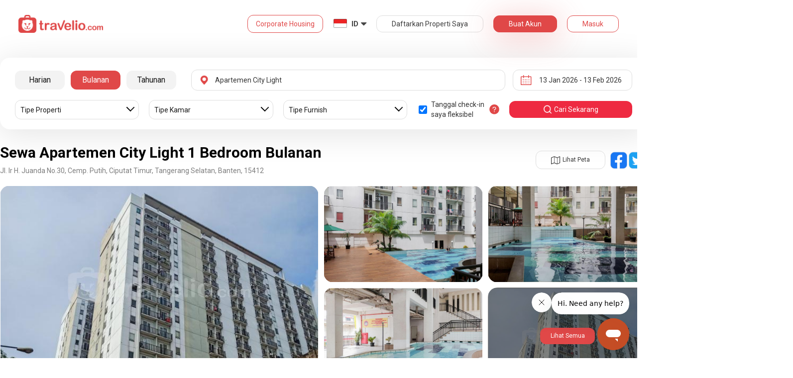

--- FILE ---
content_type: text/html; charset=utf-8
request_url: https://www.travelio.com/sewa-apartemen/city-light-apartment/1bedroom/bulanan
body_size: 37116
content:
<!DOCTYPE html>
<html lang="id">
	<script type="text/javascript">
		var totalReview = 0;
    var reviewPage = 1;
		var period = "harian";
		
			period = "bulanan";
		
    
    var serverTime = 1768250641026;
	</script>
	
	<script type="application/ld+json">
		{
  "@context": "https://schema.org",
  "@type": "LodgingBusiness",
  "name": "Sewa Apartemen City Light 1 Bedroom Bulanan",
  "image": "https://cdn.travelio.id/building/8bdb6-599416249754574681bd80bf/image-gallery_n.jpg",
  "address": {
    "@type": "PostalAddress",
    "name": "Jl. Ir H. Juanda No.30, Cemp. Putih, Ciputat Timur, Tangerang Selatan, Banten, 15412"
  },
  "priceRange": "Rp2,250,000-Rp4,100,000 - Diskon 500rb Khusus Untuk Pengguna Baru"
}
	</script>

	

	<head>
  <base href="//www.travelio.com">
  <meta charset="utf-8">
  <meta http-equiv="Cache-control" content="public">
  <meta name="google" value="notranslate">
  <meta name="referrer" content="origin">

  
  <meta name="csrf-token" content="CgbGXdP9-h2egQdVLhbSqoVl12WckaiqcURs">
  
  
  
  
  
  <meta name="robots" content="index,follow">
  

  <title>
    
      Sewa Apartemen City Light 1 Bedroom Bulanan | Travelio.com
    
  </title>

  <meta name="description" content="Sewa Apartemen City Light 1 Bedroom Bulanan | Sewa Harian Bulanan Tahunan | Banyak Pilihan Unit Fasilitas Lengkap">
  <meta name="keywords" content="apartemen City Light, sewa apartemen City Light, sewa apartemen City Light murah, sewa apartemen City Light harian, sewa apartemen City Light mingguan, sewa apartemen City Light bulanan, harga sewa apartemen City Light">
  <meta name="theme-color" content="#E04848">

  
    <meta name="viewport" content="initial-scale=1, user-scalable=yes">
  
  
  
  <meta name="format-detection" content="telephone=no">
  

  
  <meta property="fb:app_id" content="588745114603387"/>
  <meta property="og:url" content="https://www.travelio.com/sewa-apartemen/city-light-apartment"/>
  <meta property="og:title" content="Sewa Apartemen City Light 1 Bedroom Bulanan | Travelio.com"/>
  <meta property="og:image" content="https://asset.travelio.com/asset/desktop/images/fb-share-image-general-new.jpg"/>
  <meta property="og:site_name" content="Travelio"/>
  <meta property="og:description" content="Sewa Apartemen City Light 1 Bedroom Bulanan | Sewa Harian Bulanan Tahunan | Banyak Pilihan Unit Fasilitas Lengkap"/>
  <meta property="og:updated_time" content="1768250641"/>
  <meta property="og:locale" content="id_ID"/>

  <meta itemprop="og:headline" content="Sewa Apartemen City Light 1 Bedroom Bulanan" />
  <meta itemprop="name" content="Sewa Apartemen City Light 1 Bedroom Bulanan">
  <meta itemprop="description" content="Sewa Apartemen City Light 1 Bedroom Bulanan | Sewa Harian Bulanan Tahunan | Banyak Pilihan Unit Fasilitas Lengkap">
  <meta itemprop="image" content="https://asset.travelio.com/asset/desktop/images/fb-share-image-general-new.jpg">
  

  <meta name="appleid-signin-client-id" content="com.travelio.SIWA">
  <meta name="appleid-signin-scope" content="name email">
  <meta name="appleid-signin-redirect-uri" content="https://www.travelio.com/appleAuth">
  <meta name="appleid-signin-state" content="CgbGXdP9-h2egQdVLhbSqoVl12WckaiqcURs">
  <!-- <meta name="appleid-signin-nonce" content="aawefawefawef"> -->
  <meta name="appleid-signin-use-popup" content="false">

  <link rel="icon" type="image/png" href="https://asset.travelio.com/asset/desktop/images/favicon.png" />
  <link rel="stylesheet" href="//maxcdn.bootstrapcdn.com/font-awesome/4.2.0/css/font-awesome.min.css">
  <noscript><link rel="stylesheet" href="//maxcdn.bootstrapcdn.com/font-awesome/4.2.0/css/font-awesome.min.css"></noscript>
  <link rel="stylesheet" href="https://fonts.googleapis.com/css?family=Roboto:400,300italic,400italic,700italic,500,700">
  <noscript><link rel="stylesheet" href="https://fonts.googleapis.com/css?family=Roboto:400,300italic,400italic,700italic,500,700"></noscript>

  
    <link rel="preload" as="image" href="https://cdn.travelio.id/building/8bdb6-599416249754574681bd80bf/image-gallery_n.jpg" />
  

  <!-- moengage manifest -->
  <link rel="manifest" href="manifest.json">
  <!-- moengage script -->
  <!-- <script type="text/javascript">
  (function(i,s,o,g,r,a,m,n){
    i['moengage_object']=r;t={}; q = function(f){return function(){(i['moengage_q']=i['moengage_q']||[]).push({f:f,a:arguments});};};
    f = ['track_event','add_user_attribute','add_first_name','add_last_name','add_email','add_mobile',
    'add_user_name','add_gender','add_birthday','destroy_session','add_unique_user_id','moe_events','call_web_push','track','location_type_attribute'];
    for(k in f){t[f[k]]=q(f[k]);}
    a=s.createElement(o);m=s.getElementsByTagName(o)[0];a.async=1;a.src=g;m.parentNode.insertBefore(a,m);
    i['moe']=i['moe'] || function(){n=arguments[0];return t;}; a.onload=function(){if(n){i[r] = moe(n);}};
    })(window,document,'script','https://cdn.moengage.com/webpush/moe_webSdk.min.latest.js','Moengage');

    Moengage = moe({
      app_id: "W1TNY5OJFFYFI0PU5OJE6DYH", // here goes your App Id
      debug_logs: "0",
    });
  </script> -->
  
  
      <link rel="canonical" href="https://www.travelio.com/sewa-apartemen/city-light-apartment/1bedroom/bulanan" />
  

  
      
      <link rel="next" href="https://www.travelio.com/sewa-apartemen/city-light-apartment/1bedroom/bulanan?page=2" />
      
  

  
    
      <link rel="preload" as="style" onload="this.rel='stylesheet'" href="https://cdnjs.cloudflare.com/ajax/libs/jqueryui/1.12.1/jquery-ui.min.css" integrity="sha512-aOG0c6nPNzGk+5zjwyJaoRUgCdOrfSDhmMID2u4+OIslr0GjpLKo7Xm0Ao3xmpM4T8AmIouRkqwj1nrdVsLKEQ==" crossorigin="anonymous" referrerpolicy="no-referrer" />
    
  
    
      <link rel="preload" as="style" onload="this.rel='stylesheet'" href="/styles/travelio-bs.css">
    
  
    
      <link rel="preload" as="style" onload="this.rel='stylesheet'" href="https://gitcdn.github.io/bootstrap-toggle/2.2.2/css/bootstrap-toggle.min.css">
    
  
    
  
    
  
    
  
    
  
    
  
    
  
    
  
    
  
    
  
    
  
    
  
    
  
    
  
    
      <link rel="preload" as="style" onload="this.rel='stylesheet'" href="https://cdnjs.cloudflare.com/ajax/libs/lightbox2/2.7.1/css/lightbox.css">
    
  
    
      <link rel="preload" as="style" onload="this.rel='stylesheet'" href="https://cdnjs.cloudflare.com/ajax/libs/fancybox/3.5.7/jquery.fancybox.min.css">
    
  
    
  
    
  
    
  

  
    <link rel="stylesheet" href="//www.travelio.com/dist/buildingApartment.min.css?v=1767726412835">
    <noscript><link rel="stylesheet" href="//www.travelio.com/dist/buildingApartment.min.css?v=1767726412835"></noscript>
  

  
    
  
    
  
    
  
         
      <script src="/js/travelio-jquery.js"></script>
    
  
         
      <script defer src="https://cdnjs.cloudflare.com/ajax/libs/jqueryui/1.12.1/jquery-ui.min.js" integrity="sha512-uto9mlQzrs59VwILcLiRYeLKPPbS/bT71da/OEBYEwcdNUk8jYIy+D176RYoop1Da+f9mvkYrmj5MCLZWEtQuA==" crossorigin="anonymous" referrerpolicy="no-referrer"></script>
    
  
         
      <script defer src="/js/travelio-bs.js"></script>
    
  
         
      <script defer src="https://cdnjs.cloudflare.com/ajax/libs/jquery-cookie/1.4.1/jquery.cookie.min.js" integrity="sha512-3j3VU6WC5rPQB4Ld1jnLV7Kd5xr+cq9avvhwqzbH/taCRNURoeEpoPBK9pDyeukwSxwRPJ8fDgvYXd6SkaZ2TA==" crossorigin="anonymous" referrerpolicy="no-referrer"></script>
    
  
         
      <script defer src="https://cdnjs.cloudflare.com/ajax/libs/jquery.form/4.3.0/jquery.form.min.js" integrity="sha512-YUkaLm+KJ5lQXDBdqBqk7EVhJAdxRnVdT2vtCzwPHSweCzyMgYV/tgGF4/dCyqtCC2eCphz0lRQgatGVdfR0ww==" crossorigin="anonymous" referrerpolicy="no-referrer"></script>
    
  
         
      <script defer src="https://cdnjs.cloudflare.com/ajax/libs/jquery-easing/1.4.1/jquery.easing.min.js" integrity="sha512-0QbL0ph8Tc8g5bLhfVzSqxe9GERORsKhIn1IrpxDAgUsbBGz/V7iSav2zzW325XGd1OMLdL4UiqRJj702IeqnQ==" crossorigin="anonymous" referrerpolicy="no-referrer"></script>
    
  
         
      <script defer src="https://apis.google.com/js/platform.js" async></script>
    
  
         
      <script defer src="https://gitcdn.github.io/bootstrap-toggle/2.2.2/js/bootstrap-toggle.min.js"></script>
    
  
         
      <script defer src="https://cdnjs.cloudflare.com/ajax/libs/fuse.js/3.3.0/fuse.min.js"></script>
    
  
         
      <script defer src="https://cdnjs.cloudflare.com/ajax/libs/jquery.lazyload/1.9.1/jquery.lazyload.min.js" integrity="sha512-jNDtFf7qgU0eH/+Z42FG4fw3w7DM/9zbgNPe3wfJlCylVDTT3IgKW5r92Vy9IHa6U50vyMz5gRByIu4YIXFtaQ==" crossorigin="anonymous" referrerpolicy="no-referrer"></script>
    
  
         
      <script defer src="https://cdnjs.cloudflare.com/ajax/libs/crypto-js/4.2.0/crypto-js.min.js" integrity="sha512-a+SUDuwNzXDvz4XrIcXHuCf089/iJAoN4lmrXJg18XnduKK6YlDHNRalv4yd1N40OKI80tFidF+rqTFKGPoWFQ==" crossorigin="anonymous" referrerpolicy="no-referrer"></script>
    
  
         
      <script defer id="ze-snippet" src="https://static.zdassets.com/ekr/snippet.js?key=0fb71054-dbab-42bb-adba-a3cd020e7fa0" async></script>
    
  
         
              <script src="/js/dayjs/dayjs.min.js"></script>        <script src="/js/dayjs/plugin/utc.js"></script>        <script src="/js/dayjs/plugin/advancedFormat.js"></script>        <script src="/js/dayjs/plugin/relativeTime.js"></script>        <script src="/js/dayjs/plugin/customParseFormat.js"></script>        <script src="/js/dayjs/plugin/isSameOrBefore.js"></script>        <script src="/js/dayjs/plugin/isSameOrAfter.js"></script>        <script src="/js/dayjs/plugin/duration.js"></script>        <script src="/js/dayjs/plugin/isToday.js"></script>        <script src="/js/dayjs/locale/id.js"></script>        <script>          var utc = window.dayjs_plugin_utc;          var advancedFormat = window.dayjs_plugin_advancedFormat;          var relativeTime = window.dayjs_plugin_relativeTime;          var customParseFormat = window.dayjs_plugin_customParseFormat;          var isSameOrBefore = window.dayjs_plugin_isSameOrBefore;          var isSameOrAfter = window.dayjs_plugin_isSameOrAfter;          var duration = window.dayjs_plugin_duration;          var isToday = window.dayjs_plugin_isToday;          dayjs.extend(utc);          dayjs.extend(relativeTime);          dayjs.extend(advancedFormat);          dayjs.extend(customParseFormat);          dayjs.extend(isSameOrBefore);          dayjs.extend(isSameOrAfter);          dayjs.extend(duration);          dayjs.extend(isToday);        </script>      
    
  
    
  
    
  
         
      <script defer src="https://cdnjs.cloudflare.com/ajax/libs/fancybox/3.5.7/jquery.fancybox.min.js"></script>
    
  
         
      <script defer type="text/javascript" src="https://maps.googleapis.com/maps/api/js?key=AIzaSyBOA2TJ-Sq4Tt3cN6tdP0xWuMfe3irH2ww&libraries=places"></script>
    
  
         
      <script defer src="https://cdnjs.cloudflare.com/ajax/libs/clipboard.js/1.6.0/clipboard.min.js"></script>
    
  

    
  

  
    <!-- <script src="https://wchat.freshchat.com/js/widget.js"></script> -->
    <script type="text/javascript">
    window.NREUM||(NREUM={}),__nr_require=function(t,n,e){function r(e){if(!n[e]){var o=n[e]={exports:{}};t[e][0].call(o.exports,function(n){var o=t[e][1][n];return r(o||n)},o,o.exports)}return n[e].exports}if("function"==typeof __nr_require)return __nr_require;for(var o=0;o<e.length;o++)r(e[o]);return r}({1:[function(t,n,e){function r(t){try{s.console&&console.log(t)}catch(n){}}var o,i=t("ee"),a=t(15),s={};try{o=localStorage.getItem("__nr_flags").split(","),console&&"function"==typeof console.log&&(s.console=!0,o.indexOf("dev")!==-1&&(s.dev=!0),o.indexOf("nr_dev")!==-1&&(s.nrDev=!0))}catch(c){}s.nrDev&&i.on("internal-error",function(t){r(t.stack)}),s.dev&&i.on("fn-err",function(t,n,e){r(e.stack)}),s.dev&&(r("NR AGENT IN DEVELOPMENT MODE"),r("flags: "+a(s,function(t,n){return t}).join(", ")))},{}],2:[function(t,n,e){function r(t,n,e,r,o){try{d?d-=1:i("err",[o||new UncaughtException(t,n,e)])}catch(s){try{i("ierr",[s,c.now(),!0])}catch(u){}}return"function"==typeof f&&f.apply(this,a(arguments))}function UncaughtException(t,n,e){this.message=t||"Uncaught error with no additional information",this.sourceURL=n,this.line=e}function o(t){i("err",[t,c.now()])}var i=t("handle"),a=t(16),s=t("ee"),c=t("loader"),f=window.onerror,u=!1,d=0;c.features.err=!0,t(1),window.onerror=r;try{throw new Error}catch(l){"stack"in l&&(t(8),t(7),"addEventListener"in window&&t(5),c.xhrWrappable&&t(9),u=!0)}s.on("fn-start",function(t,n,e){u&&(d+=1)}),s.on("fn-err",function(t,n,e){u&&(this.thrown=!0,o(e))}),s.on("fn-end",function(){u&&!this.thrown&&d>0&&(d-=1)}),s.on("internal-error",function(t){i("ierr",[t,c.now(),!0])})},{}],3:[function(t,n,e){t("loader").features.ins=!0},{}],4:[function(t,n,e){function r(t){}if(window.performance&&window.performance.timing&&window.performance.getEntriesByType){var o=t("ee"),i=t("handle"),a=t(8),s=t(7),c="learResourceTimings",f="addEventListener",u="resourcetimingbufferfull",d="bstResource",l="resource",p="-start",h="-end",m="fn"+p,w="fn"+h,v="bstTimer",y="pushState",g=t("loader");g.features.stn=!0,t(6);var b=NREUM.o.EV;o.on(m,function(t,n){var e=t[0];e instanceof b&&(this.bstStart=g.now())}),o.on(w,function(t,n){var e=t[0];e instanceof b&&i("bst",[e,n,this.bstStart,g.now()])}),a.on(m,function(t,n,e){this.bstStart=g.now(),this.bstType=e}),a.on(w,function(t,n){i(v,[n,this.bstStart,g.now(),this.bstType])}),s.on(m,function(){this.bstStart=g.now()}),s.on(w,function(t,n){i(v,[n,this.bstStart,g.now(),"requestAnimationFrame"])}),o.on(y+p,function(t){this.time=g.now(),this.startPath=location.pathname+location.hash}),o.on(y+h,function(t){i("bstHist",[location.pathname+location.hash,this.startPath,this.time])}),f in window.performance&&(window.performance["c"+c]?window.performance[f](u,function(t){i(d,[window.performance.getEntriesByType(l)]),window.performance["c"+c]()},!1):window.performance[f]("webkit"+u,function(t){i(d,[window.performance.getEntriesByType(l)]),window.performance["webkitC"+c]()},!1)),document[f]("scroll",r,{passive:!0}),document[f]("keypress",r,!1),document[f]("click",r,!1)}},{}],5:[function(t,n,e){function r(t){for(var n=t;n&&!n.hasOwnProperty(u);)n=Object.getPrototypeOf(n);n&&o(n)}function o(t){s.inPlace(t,[u,d],"-",i)}function i(t,n){return t[1]}var a=t("ee").get("events"),s=t(18)(a,!0),c=t("gos"),f=XMLHttpRequest,u="addEventListener",d="removeEventListener";n.exports=a,"getPrototypeOf"in Object?(r(document),r(window),r(f.prototype)):f.prototype.hasOwnProperty(u)&&(o(window),o(f.prototype)),a.on(u+"-start",function(t,n){var e=t[1],r=c(e,"nr@wrapped",function(){function t(){if("function"==typeof e.handleEvent)return e.handleEvent.apply(e,arguments)}var n={object:t,"function":e}[typeof e];return n?s(n,"fn-",null,n.name||"anonymous"):e});this.wrapped=t[1]=r}),a.on(d+"-start",function(t){t[1]=this.wrapped||t[1]})},{}],6:[function(t,n,e){var r=t("ee").get("history"),o=t(18)(r);n.exports=r,o.inPlace(window.history,["pushState","replaceState"],"-")},{}],7:[function(t,n,e){var r=t("ee").get("raf"),o=t(18)(r),i="equestAnimationFrame";n.exports=r,o.inPlace(window,["r"+i,"mozR"+i,"webkitR"+i,"msR"+i],"raf-"),r.on("raf-start",function(t){t[0]=o(t[0],"fn-")})},{}],8:[function(t,n,e){function r(t,n,e){t[0]=a(t[0],"fn-",null,e)}function o(t,n,e){this.method=e,this.timerDuration="number"==typeof t[1]?t[1]:0,t[0]=a(t[0],"fn-",this,e)}var i=t("ee").get("timer"),a=t(18)(i),s="setTimeout",c="setInterval",f="clearTimeout",u="-start",d="-";n.exports=i,a.inPlace(window,[s,"setImmediate"],s+d),a.inPlace(window,[c],c+d),a.inPlace(window,[f,"clearImmediate"],f+d),i.on(c+u,r),i.on(s+u,o)},{}],9:[function(t,n,e){function r(t,n){d.inPlace(n,["onreadystatechange"],"fn-",s)}function o(){var t=this,n=u.context(t);t.readyState>3&&!n.resolved&&(n.resolved=!0,u.emit("xhr-resolved",[],t)),d.inPlace(t,w,"fn-",s)}function i(t){v.push(t),h&&(g=-g,b.data=g)}function a(){for(var t=0;t<v.length;t++)r([],v[t]);v.length&&(v=[])}function s(t,n){return n}function c(t,n){for(var e in t)n[e]=t[e];return n}t(5);var f=t("ee"),u=f.get("xhr"),d=t(18)(u),l=NREUM.o,p=l.XHR,h=l.MO,m="readystatechange",w=["onload","onerror","onabort","onloadstart","onloadend","onprogress","ontimeout"],v=[];n.exports=u;var y=window.XMLHttpRequest=function(t){var n=new p(t);try{u.emit("new-xhr",[n],n),n.addEventListener(m,o,!1)}catch(e){try{u.emit("internal-error",[e])}catch(r){}}return n};if(c(p,y),y.prototype=p.prototype,d.inPlace(y.prototype,["open","send"],"-xhr-",s),u.on("send-xhr-start",function(t,n){r(t,n),i(n)}),u.on("open-xhr-start",r),h){var g=1,b=document.createTextNode(g);new h(a).observe(b,{characterData:!0})}else f.on("fn-end",function(t){t[0]&&t[0].type===m||a()})},{}],10:[function(t,n,e){function r(t){var n=this.params,e=this.metrics;if(!this.ended){this.ended=!0;for(var r=0;r<d;r++)t.removeEventListener(u[r],this.listener,!1);if(!n.aborted){if(e.duration=a.now()-this.startTime,4===t.readyState){n.status=t.status;var i=o(t,this.lastSize);if(i&&(e.rxSize=i),this.sameOrigin){var c=t.getResponseHeader("X-NewRelic-App-Data");c&&(n.cat=c.split(", ").pop())}}else n.status=0;e.cbTime=this.cbTime,f.emit("xhr-done",[t],t),s("xhr",[n,e,this.startTime])}}}function o(t,n){var e=t.responseType;if("json"===e&&null!==n)return n;var r="arraybuffer"===e||"blob"===e||"json"===e?t.response:t.responseText;return h(r)}function i(t,n){var e=c(n),r=t.params;r.host=e.hostname+":"+e.port,r.pathname=e.pathname,t.sameOrigin=e.sameOrigin}var a=t("loader");if(a.xhrWrappable){var s=t("handle"),c=t(11),f=t("ee"),u=["load","error","abort","timeout"],d=u.length,l=t("id"),p=t(14),h=t(13),m=window.XMLHttpRequest;a.features.xhr=!0,t(9),f.on("new-xhr",function(t){var n=this;n.totalCbs=0,n.called=0,n.cbTime=0,n.end=r,n.ended=!1,n.xhrGuids={},n.lastSize=null,p&&(p>34||p<10)||window.opera||t.addEventListener("progress",function(t){n.lastSize=t.loaded},!1)}),f.on("open-xhr-start",function(t){this.params={method:t[0]},i(this,t[1]),this.metrics={}}),f.on("open-xhr-end",function(t,n){"loader_config"in NREUM&&"xpid"in NREUM.loader_config&&this.sameOrigin&&n.setRequestHeader("X-NewRelic-ID",NREUM.loader_config.xpid)}),f.on("send-xhr-start",function(t,n){var e=this.metrics,r=t[0],o=this;if(e&&r){var i=h(r);i&&(e.txSize=i)}this.startTime=a.now(),this.listener=function(t){try{"abort"===t.type&&(o.params.aborted=!0),("load"!==t.type||o.called===o.totalCbs&&(o.onloadCalled||"function"!=typeof n.onload))&&o.end(n)}catch(e){try{f.emit("internal-error",[e])}catch(r){}}};for(var s=0;s<d;s++)n.addEventListener(u[s],this.listener,!1)}),f.on("xhr-cb-time",function(t,n,e){this.cbTime+=t,n?this.onloadCalled=!0:this.called+=1,this.called!==this.totalCbs||!this.onloadCalled&&"function"==typeof e.onload||this.end(e)}),f.on("xhr-load-added",function(t,n){var e=""+l(t)+!!n;this.xhrGuids&&!this.xhrGuids[e]&&(this.xhrGuids[e]=!0,this.totalCbs+=1)}),f.on("xhr-load-removed",function(t,n){var e=""+l(t)+!!n;this.xhrGuids&&this.xhrGuids[e]&&(delete this.xhrGuids[e],this.totalCbs-=1)}),f.on("addEventListener-end",function(t,n){n instanceof m&&"load"===t[0]&&f.emit("xhr-load-added",[t[1],t[2]],n)}),f.on("removeEventListener-end",function(t,n){n instanceof m&&"load"===t[0]&&f.emit("xhr-load-removed",[t[1],t[2]],n)}),f.on("fn-start",function(t,n,e){n instanceof m&&("onload"===e&&(this.onload=!0),("load"===(t[0]&&t[0].type)||this.onload)&&(this.xhrCbStart=a.now()))}),f.on("fn-end",function(t,n){this.xhrCbStart&&f.emit("xhr-cb-time",[a.now()-this.xhrCbStart,this.onload,n],n)})}},{}],11:[function(t,n,e){n.exports=function(t){var n=document.createElement("a"),e=window.location,r={};n.href=t,r.port=n.port;var o=n.href.split("://");!r.port&&o[1]&&(r.port=o[1].split("/")[0].split("@").pop().split(":")[1]),r.port&&"0"!==r.port||(r.port="https"===o[0]?"443":"80"),r.hostname=n.hostname||e.hostname,r.pathname=n.pathname,r.protocol=o[0],"/"!==r.pathname.charAt(0)&&(r.pathname="/"+r.pathname);var i=!n.protocol||":"===n.protocol||n.protocol===e.protocol,a=n.hostname===document.domain&&n.port===e.port;return r.sameOrigin=i&&(!n.hostname||a),r}},{}],12:[function(t,n,e){function r(){}function o(t,n,e){return function(){return i(t,[f.now()].concat(s(arguments)),n?null:this,e),n?void 0:this}}var i=t("handle"),a=t(15),s=t(16),c=t("ee").get("tracer"),f=t("loader"),u=NREUM;"undefined"==typeof window.newrelic&&(newrelic=u);var d=["setPageViewName","setCustomAttribute","setErrorHandler","finished","addToTrace","inlineHit","addRelease"],l="api-",p=l+"ixn-";a(d,function(t,n){u[n]=o(l+n,!0,"api")}),u.addPageAction=o(l+"addPageAction",!0),u.setCurrentRouteName=o(l+"routeName",!0),n.exports=newrelic,u.interaction=function(){return(new r).get()};var h=r.prototype={createTracer:function(t,n){var e={},r=this,o="function"==typeof n;return i(p+"tracer",[f.now(),t,e],r),function(){if(c.emit((o?"":"no-")+"fn-start",[f.now(),r,o],e),o)try{return n.apply(this,arguments)}finally{c.emit("fn-end",[f.now()],e)}}}};a("setName,setAttribute,save,ignore,onEnd,getContext,end,get".split(","),function(t,n){h[n]=o(p+n)}),newrelic.noticeError=function(t){"string"==typeof t&&(t=new Error(t)),i("err",[t,f.now()])}},{}],13:[function(t,n,e){n.exports=function(t){if("string"==typeof t&&t.length)return t.length;if("object"==typeof t){if("undefined"!=typeof ArrayBuffer&&t instanceof ArrayBuffer&&t.byteLength)return t.byteLength;if("undefined"!=typeof Blob&&t instanceof Blob&&t.size)return t.size;if(!("undefined"!=typeof FormData&&t instanceof FormData))try{return JSON.stringify(t).length}catch(n){return}}}},{}],14:[function(t,n,e){var r=0,o=navigator.userAgent.match(/Firefox[\/\s](\d+\.\d+)/);o&&(r=+o[1]),n.exports=r},{}],15:[function(t,n,e){function r(t,n){var e=[],r="",i=0;for(r in t)o.call(t,r)&&(e[i]=n(r,t[r]),i+=1);return e}var o=Object.prototype.hasOwnProperty;n.exports=r},{}],16:[function(t,n,e){function r(t,n,e){n||(n=0),"undefined"==typeof e&&(e=t?t.length:0);for(var r=-1,o=e-n||0,i=Array(o<0?0:o);++r<o;)i[r]=t[n+r];return i}n.exports=r},{}],17:[function(t,n,e){n.exports={exists:"undefined"!=typeof window.performance&&window.performance.timing&&"undefined"!=typeof window.performance.timing.navigationStart}},{}],18:[function(t,n,e){function r(t){return!(t&&t instanceof Function&&t.apply&&!t[a])}var o=t("ee"),i=t(16),a="nr@original",s=Object.prototype.hasOwnProperty,c=!1;n.exports=function(t,n){function e(t,n,e,o){function nrWrapper(){var r,a,s,c;try{a=this,r=i(arguments),s="function"==typeof e?e(r,a):e||{}}catch(f){l([f,"",[r,a,o],s])}u(n+"start",[r,a,o],s);try{return c=t.apply(a,r)}catch(d){throw u(n+"err",[r,a,d],s),d}finally{u(n+"end",[r,a,c],s)}}return r(t)?t:(n||(n=""),nrWrapper[a]=t,d(t,nrWrapper),nrWrapper)}function f(t,n,o,i){o||(o="");var a,s,c,f="-"===o.charAt(0);for(c=0;c<n.length;c++)s=n[c],a=t[s],r(a)||(t[s]=e(a,f?s+o:o,i,s))}function u(e,r,o){if(!c||n){var i=c;c=!0;try{t.emit(e,r,o,n)}catch(a){l([a,e,r,o])}c=i}}function d(t,n){if(Object.defineProperty&&Object.keys)try{var e=Object.keys(t);return e.forEach(function(e){Object.defineProperty(n,e,{get:function(){return t[e]},set:function(n){return t[e]=n,n}})}),n}catch(r){l([r])}for(var o in t)s.call(t,o)&&(n[o]=t[o]);return n}function l(n){try{t.emit("internal-error",n)}catch(e){}}return t||(t=o),e.inPlace=f,e.flag=a,e}},{}],ee:[function(t,n,e){function r(){}function o(t){function n(t){return t&&t instanceof r?t:t?c(t,s,i):i()}function e(e,r,o,i){if(!l.aborted||i){t&&t(e,r,o);for(var a=n(o),s=h(e),c=s.length,f=0;f<c;f++)s[f].apply(a,r);var d=u[y[e]];return d&&d.push([g,e,r,a]),a}}function p(t,n){v[t]=h(t).concat(n)}function h(t){return v[t]||[]}function m(t){return d[t]=d[t]||o(e)}function w(t,n){f(t,function(t,e){n=n||"feature",y[e]=n,n in u||(u[n]=[])})}var v={},y={},g={on:p,emit:e,get:m,listeners:h,context:n,buffer:w,abort:a,aborted:!1};return g}function i(){return new r}function a(){(u.api||u.feature)&&(l.aborted=!0,u=l.backlog={})}var s="nr@context",c=t("gos"),f=t(15),u={},d={},l=n.exports=o();l.backlog=u},{}],gos:[function(t,n,e){function r(t,n,e){if(o.call(t,n))return t[n];var r=e();if(Object.defineProperty&&Object.keys)try{return Object.defineProperty(t,n,{value:r,writable:!0,enumerable:!1}),r}catch(i){}return t[n]=r,r}var o=Object.prototype.hasOwnProperty;n.exports=r},{}],handle:[function(t,n,e){function r(t,n,e,r){o.buffer([t],r),o.emit(t,n,e)}var o=t("ee").get("handle");n.exports=r,r.ee=o},{}],id:[function(t,n,e){function r(t){var n=typeof t;return!t||"object"!==n&&"function"!==n?-1:t===window?0:a(t,i,function(){return o++})}var o=1,i="nr@id",a=t("gos");n.exports=r},{}],loader:[function(t,n,e){function r(){if(!x++){var t=b.info=NREUM.info,n=l.getElementsByTagName("script")[0];if(setTimeout(u.abort,3e4),!(t&&t.licenseKey&&t.applicationID&&n))return u.abort();f(y,function(n,e){t[n]||(t[n]=e)}),c("mark",["onload",a()+b.offset],null,"api");var e=l.createElement("script");e.src="https://"+t.agent,n.parentNode.insertBefore(e,n)}}function o(){"complete"===l.readyState&&i()}function i(){c("mark",["domContent",a()+b.offset],null,"api")}function a(){return E.exists&&performance.now?Math.round(performance.now()):(s=Math.max((new Date).getTime(),s))-b.offset}var s=(new Date).getTime(),c=t("handle"),f=t(15),u=t("ee"),d=window,l=d.document,p="addEventListener",h="attachEvent",m=d.XMLHttpRequest,w=m&&m.prototype;NREUM.o={ST:setTimeout,CT:clearTimeout,XHR:m,REQ:d.Request,EV:d.Event,PR:d.Promise,MO:d.MutationObserver};var v=""+location,y={beacon:"bam.nr-data.net",errorBeacon:"bam.nr-data.net",agent:"js-agent.newrelic.com/nr-1026.min.js"},g=m&&w&&w[p]&&!/CriOS/.test(navigator.userAgent),b=n.exports={offset:s,now:a,origin:v,features:{},xhrWrappable:g};t(12),l[p]?(l[p]("DOMContentLoaded",i,!1),d[p]("load",r,!1)):(l[h]("onreadystatechange",o),d[h]("onload",r)),c("mark",["firstbyte",s],null,"api");var x=0,E=t(17)},{}]},{},["loader",2,10,4,3]);
    ;NREUM.info={beacon:"bam.nr-data.net",errorBeacon:"bam.nr-data.net",licenseKey:"c1cd3c96a0",applicationID:"5396925",sa:1}
    </script>


    
      <script type="application/ld+json">
      {
          "@context": "http://schema.org",
          "@type": "WebSite",
          "url": "https://www.travelio.com/",
          "potentialAction": {
              "@type": "SearchAction",
              "target": "https://www.travelio.com/search?destination={search_term_string}",
              "query-input": "required name=search_term_string"
          }
      }
      </script>
    

      
      <!-- for microsoftclarity.js -->
      <script type="text/javascript">
        (function(c,l,a,r,i,t,y){
          c[a]=c[a]||function(){(c[a].q=c[a].q||[]).push(arguments)};
          t=l.createElement(r);t.async=1;t.src="https://www.clarity.ms/tag/"+i;
          y=l.getElementsByTagName(r)[0];y.parentNode.insertBefore(t,y);
        })(window, document, "clarity", "script", "obpissnkjp");

        $(document).ready(function() {
          var clarityUserdata = null;
          
          /** microsoft clarity */
          if (
            clarityUserdata &&
            typeof window !== 'undefined' &&
            typeof window.clarity !== 'undefined'
          ) {
            window.clarity('identify', clarityUserdata.id);
            window.clarity('set', 'Name', clarityUserdata.name);
            window.clarity('set', 'Email', clarityUserdata.email);
          } else {
            window.clarity('identify', 'Guest');
            window.clarity('set', 'Name', '');
            window.clarity('set', 'Email', '');
          }
        });
      </script>

      <!-- Google Tag Manager -->
      <script>(function(w,d,s,l,i){w[l]=w[l]||[];w[l].push({'gtm.start':
      new Date().getTime(),event:'gtm.js'});var f=d.getElementsByTagName(s)[0],
      j=d.createElement(s),dl=l!='dataLayer'?'&l='+l:'';j.async=true;j.src=
      '//www.googletagmanager.com/gtm.js?id='+i+dl;f.parentNode.insertBefore(j,f);
      })(window,document,'script','dataLayer','GTM-NFSKQM');</script>
      <!-- End Google Tag Manager -->
    
      <!-- <style>.async-hide { opacity: 0 !important} </style>  -->
      <script>(function(a,s,y,n,c,h,i,d,e){s.className+=' '+y;h.start=1*new Date; h.end=i=function(){s.className=s.className.replace(RegExp(' ?'+y),'')}; (a[n]=a[n]||[]).hide=h;setTimeout(function(){i();h.end=null},c);h.timeout=c; })(window,document.documentElement,'async-hide','dataLayer',4000, {'GTM-T6J8ZDD':true});</script>


        <script> (function(i,s,o,g,r,a,m){i['GoogleAnalyticsObject']=r;i[r]=i[r]||function(){ (i[r].q=i[r].q||[]).push(arguments)},i[r].l=1*new Date();a=s.createElement(o), m=s.getElementsByTagName(o)[0];a.async=1;a.src=g;m.parentNode.insertBefore(a,m) })(window,document,'script','https://www.google-analytics.com/analytics.js','ga'); ga('create', 'UA-56580695-1', 'auto'); ga('require', 'GTM-T6J8ZDD'); ga('send', 'pageview'); </script>

        <script>
          dataLayer = [{
            'device': 'desktop',
            'emailUser': ''
          }];
        </script>
    

    <!-- if warning message exists, add padding to page-body element because the header is fixed -->
    
    <meta name="google-site-verification" content="0PKMu0ZiEpGCiJNF-yKQpvf5TeNHWrGMu2ldJs_Il6U" />

    
      
    
  

  <!-- The core Firebase JS SDK is always required and must be listed first -->
  <script src="https://www.gstatic.com/firebasejs/7.15.1/firebase-app.js"></script>
  <script defer src="https://www.gstatic.com/firebasejs/7.15.1/firebase-auth.js"></script>

  <!-- Google Recaptcha -->
  <script defer src="https://www.google.com/recaptcha/api.js?hl=id"></script>

  <!-- TODO: Add SDKs for Firebase products that you want to use
      https://firebase.google.com/docs/web/setup#available-libraries -->

  <script>
    // Your web app's Firebase configuration
    var firebaseConfig = {
      apiKey: "AIzaSyDwR6m7f4SQRSNJ63DnECA3fndfX7rMg9E",
      authDomain: "travelio-11b9b.firebaseapp.com",
      databaseURL: "https://travelio-11b9b.firebaseio.com",
      projectId: "travelio-11b9b",
      storageBucket: "travelio-11b9b.appspot.com",
      messagingSenderId: "488096405155",
      appId: "1:488096405155:web:c61800a18e0f02bf6e1116"
    };
    // Initialize Firebase
    firebase.initializeApp(firebaseConfig);
    // const auth = firebase.auth();
  </script>
    
  <script>
    var wishlists = [];
    var wishlistSales = [];
    var obj = {base_url: "//www.travelio.com", lang: "id", currency: {"_id":"5444ed3f1bd7cfca010041a7","name":"Rupiah","symbol":"IDR","exchangeRate":1,"status":"active","dateCreated":0,"dateModified":0}, image_url: "https://asset.travelio.com/asset/desktop/images", asset_url: "https://asset.travelio.com/asset/desktop/images", state : "1"};
    var sessionExpired = 0;
    var recentSearchCity = ``;
    var serverTime = "1768250641026";
    var userEmailData = null;
    
    
  </script>

  <!-- delete service worker mobile web -->
  <script>
    if ('serviceWorker' in navigator) {
      window.addEventListener('load', function () {
        navigator.serviceWorker.getRegistrations().then(function(registrations) {
          for(let registration of registrations) {
            registration.unregister()
          } 
        })
      })
    }	
  </script>
</head>
<body>
  
    <!-- Google Tag Manager -->
    <noscript><iframe src="//www.googletagmanager.com/ns.html?id=GTM-NFSKQM"
    height="0" width="0" style="display:none;visibility:hidden"></iframe></noscript>
    <!-- End of Google Tag Manager -->
  
  <div id="fb-root"></div>
  
  
    <script>(function(d, s, id) {
      var js, fjs = d.getElementsByTagName(s)[0];
      if (d.getElementById(id)) return;
      js = d.createElement(s); js.id = id;
      js.src = "//connect.facebook.net/en_US/sdk.js#xfbml=1&version=v18.0&appId=588745114603387";
      fjs.parentNode.insertBefore(js, fjs);
    }(document, 'script', 'facebook-jssdk'));</script>
  

<div class="hidden loading" id="loading"><i class="fa fa-spinner fa-spin"></i></div>
<div class="hidden loading" id="loading2"><i class="fa fa-spinner fa-spin"></i></div>
<input type="hidden" id="bidError" value="">
<input type="hidden" id="loggedIn" value="0">
  <div id="body-wrapper">
      
      <div id="headerNavbar">
        
          <div class="navbar-header" id="menu-wrapper">
            <div class="navbar-brand-wrapper">
              <a class="navbar-brand" href="//www.travelio.com" ></a>
            </div>
            <div class="navbar-menu-wrapper">
              
              <a class="navbar-menu-corporate ml-20" href="//www.travelio.com/corporatehousing">Corporate Housing</a>
              
              <div class="dropdown ml-20" id="localization-dropdown">
                <button class="dropdown-toggle" type="button" id="localization" data-toggle="dropdown" aria-haspopup="true" aria-expanded="true" style="display: flex; align-items: center;">                 
                  <img id="localization-flag" data-src="https://asset.travelio.com/asset/desktop/images/ID.png" class="lazyload" alt="">
                  <label for="localization-flag" style="margin: 0 5px;">ID</label>
                  <i class="fa fa-caret-down fa-lg"></i>
                </button>
                <ul class="dropdown-menu" aria-labelledby="localization">
                  <li data-lang="id" onclick="changeLocalization(this)"><img src="https://asset.travelio.com/asset/desktop/images/ID.png" alt=""> <span>ID</span></li>
                  <li data-lang="en" onclick="changeLocalization(this)"><img src="https://asset.travelio.com/asset/desktop/images/EN.png" alt=""> <span>EN</span></li>
                </ul>
              </div>
              
                <a class="navbar-menu-tpm ml-20" href="//www.travelio.com/tpm">Daftarkan Properti Saya</a>
              
              
                <div class="flex-row">
                  <div class="ml-20" id="registerBtn" onclick="openLoginRegisterModal('register')">
                    Buat Akun
                  </div>
                  <div class="ml-20" id="loginBtn" onclick="openLoginRegisterModal('login')">
                    Masuk
                  </div>
                </div>
              
            </div>
          </div>
      </div>
      

    <div class="modal fade modal-md" style="z-index: 1052;" id="recaptchaModal" tabindex="-1" role="dialog" aria-labelledby="recaptchaModal" aria-hidden="true">
      <div class="modal-dialog" style="width: fit-content;">
        <div id="recaptcha-modal-content" class="modal-content" style="width: fit-content; padding: 50px 70px;">
          <div class="padding0 g-recaptcha margintop10" id="g-recaptcha" data-sitekey="6LdGSwoUAAAAAGwyWZQWYWAtPpF5K28wUdSsoC7V" data-callback="captchaStatusHeader"></div>
        </div>
      </div>
    </div>

    <!-- Auth Modal -->
    <div class="modal fade" id="authModal" tabindex="-1" role="dialog" aria-labelledby="authLabel" aria-hidden="true" style="z-index: 1050;">
      <div class="modal-dialog">
        <div id="auth-modal-content" class="modal-content" style="display: none;">
          <div id="close-auth-modal-icon" class="close-modal-icon" onclick="closeAuthModal()">&#10005;</div>
          <div class="auth-modal-wrapper">
            <div id="auth-modal-sign-in-wrapper" class="auth-modal-display-wrapper">
              <div class="auth-modal-title">
                Login
              </div>
              <div id="auth-modal-warning-box-anchor"></div>
              <div class="auth-modal-sign-in-type-wrapper">
                <div class="auth-modal-sign-in-type-btn active" data-type="email">
                  <img id="auth-modal-sign-in-with-email-icon" src="https://asset.travelio.com/asset/desktop/images/new-design/auth/icon/mail-active.png" alt="">
                  Login dengan Email
                </div>
                <div class="auth-modal-sign-in-type-btn" data-type="phone">
                  <img id="auth-modal-sign-in-with-phone-icon" src="https://asset.travelio.com/asset/desktop/images/new-design/auth/icon/phone.png" alt="">
                  Login dengan Telepon
                </div>
              </div>
              <div id="auth-modal-sign-in-with-phone-wrapper" class="auth-modal-sign-in-type-box" style="display: none;">
                <div class="travelio-input-wrapper" style="margin-top: 10px; margin-bottom: 10px;">
                  <div class="travelio-input-box">
                    <span class="travelio-input-dial" id="auth-modal-sign-in-dial-code">
                      <span><i class="fa fa-spinner fa-spin"></i></span>
                      <i class="fa fa-caret-down" style="margin-left: 5px;"></i>
                    </span>
                    <div class="travelio-input-text">
                      <input type="number" id="auth-modal-sign-in-phone-input" aria-describedby="dial-code" data-dial-code="+62" />
                    </div>
                    <svg class="travelio-input-text-icon" xmlns="http://www.w3.org/2000/svg" width="20" height="20" viewBox="0 0 20 20" fill="none" onclick="clearInput(this)">
                      <path d="M9.99739 1.66602C5.40573 1.66602 1.66406 5.40768 1.66406 9.99935C1.66406 14.591 5.40573 18.3327 9.99739 18.3327C14.5891 18.3327 18.3307 14.591 18.3307 9.99935C18.3307 5.40768 14.5891 1.66602 9.99739 1.66602ZM12.7974 11.916C13.0391 12.1577 13.0391 12.5577 12.7974 12.7993C12.6724 12.9243 12.5141 12.9827 12.3557 12.9827C12.1974 12.9827 12.0391 12.9243 11.9141 12.7993L9.99739 10.8827L8.08073 12.7993C7.95573 12.9243 7.79739 12.9827 7.63906 12.9827C7.48073 12.9827 7.3224 12.9243 7.1974 12.7993C6.95573 12.5577 6.95573 12.1577 7.1974 11.916L9.11406 9.99935L7.1974 8.08268C6.95573 7.84101 6.95573 7.44101 7.1974 7.19935C7.43906 6.95768 7.83906 6.95768 8.08073 7.19935L9.99739 9.11601L11.9141 7.19935C12.1557 6.95768 12.5557 6.95768 12.7974 7.19935C13.0391 7.44101 13.0391 7.84101 12.7974 8.08268L10.8807 9.99935L12.7974 11.916Z" fill="#7D7D7D"/>
                    </svg>
                  </div>
                  <div class="travelio-input-error-msg"></div>
                </div>
                <div class="auth-modal-sign-in-dial-code-list-wrapper hidden">
                  <div class="auth-modal-sign-in-dial-code-filter-wrapper">
                    <input type="text" class="form-control auth-modal-sign-in-dial-code-filter" autocomplete="off" placeholder="Indonesia"> 
                  </div>
                  <ul class="auth-modal-sign-in-dial-code-list">
                  </ul>
                </div>
              </div>
              <div id="auth-modal-sign-in-with-email-wrapper" class="auth-modal-sign-in-type-box">
                <div class="travelio-input-wrapper">
                  <div class="travelio-input-box">
                    <div class="travelio-input-text">
                      <input type="text" id="login-email" placeholder="Email">
                    </div>
                  </div>
                  <div class="travelio-input-error-msg"></div>
                </div>
                <div class="travelio-input-wrapper">
                  <div class="travelio-input-box">
                    <div class="travelio-input-text">
                      <input type="password" id="login-password" placeholder="Password">
                      <i class="fa fa-eye-slash icon-show-password" style="position: absolute; right: 15px; top: 3px; color: #BDBDBD; cursor: pointer;" onclick="showPassword(this)"></i>
                      <i class="fa fa-eye icon-hide-password" style="position: absolute; right: 15px; top: 3px; color: #BDBDBD; display: none; cursor: pointer;" onclick="hidePassword(this)"></i>
                    </div>
                  </div>
                  <div class="travelio-input-error-msg"></div>
                </div>
                <div class="auth-modal-forgot-password-btn" onclick="showForgotPassword();">
                  lupa kata sandi?
                </div>
              </div>
              <input type="hidden" id="loginFrom" value="" />
              <button id="auth-modal-btn" onclick="loginUserNoSSO(this);">Login</button>
              <div class="auth-modal-sso-wrapper">
                <div class="auth-modal-sso-title">Atau masuk dengan :</div>
                <div class="auth-modal-sso-button-row">
                  <div class="auth-modal-sso-btn" onclick="loginWithGoogle()">
                    <img src="https://asset.travelio.com/asset/desktop/images/google_logo.png" loading="lazy" height="28px" width="28px" alt="" />
                  </div>
                  <div style="display: none;">
                    <div id="appleid-signin" data-color="black" data-border="true" data-type="sign in"></div>
                    <script type="text/javascript" src="https://appleid.cdn-apple.com/appleauth/static/jsapi/appleid/1/en_US/appleid.auth.js"></script>
                    <div class="clear"></div>
                  </div>
                  <div class="auth-modal-sso-btn" onclick="loginWithFB()">
                    <img src="https://asset.travelio.com/asset/desktop/images/new-design/auth/icon/fb.png" loading="lazy" alt="" />
                  </div>
                  <div class="auth-modal-sso-btn" onclick="loginWithApple()">
                    <span style="color: #4F4F4F; font-size: 24px;"></span>
                  </div>
                </div>
              </div>
              <div class="auth-modal-no-account-label">
                Belum punya akun?<span onclick="showRegister()">Daftar</span>
              </div>
            </div>
            <div id="auth-modal-sign-up-wrapper" class="auth-modal-display-wrapper" style="display: none;">
              <div id="auth-modal-sign-up-type-box-wrapper" class="auth-modal-sign-up-section">
                <div class="auth-modal-sso-wrapper" style="margin-top: 20px;">
                  <div class="auth-modal-sso-title">Daftar Mulai Dengan :</div>
                  <div class="auth-modal-sso-button-row">
                    <div class="auth-modal-sso-btn" onclick="loginWithGoogle()">
                      <img src="https://asset.travelio.com/asset/desktop/images/google_logo.png" loading="lazy" height="28px" width="28px" alt="" />
                    </div>
                    <div class="auth-modal-sso-btn" onclick="loginWithFB()">
                      <img src="https://asset.travelio.com/asset/desktop/images/new-design/auth/icon/fb.png" loading="lazy" alt="" />
                    </div>
                    <div class="auth-modal-sso-btn" onclick="loginWithApple()">
                      <span style="color: #4F4F4F; font-size: 24px;"></span>
                    </div>
                  </div>
                </div>
                <div class="auth-modal-sign-up-type-wrapper">
                  <div class="auth-modal-sign-up-type-btn active" data-type="email">
                    <img id="auth-modal-sign-up-with-email-icon" src="https://asset.travelio.com/asset/desktop/images/new-design/auth/icon/mail-active.png" alt="">
                    Daftar dengan Email
                  </div>
                  <div class="auth-modal-sign-up-type-btn" data-type="phone">
                    <img id="auth-modal-sign-up-with-phone-icon" src="https://asset.travelio.com/asset/desktop/images/new-design/auth/icon/phone.png" alt="">
                    Daftar dengan Telepon
                  </div>
                </div>
                <div id="auth-modal-sign-up-with-phone-wrapper" class="auth-modal-sign-up-type-box" style="display: none;">
                  <div class="travelio-input-wrapper" style="margin-top: 10px; margin-bottom: 10px;">
                    <div class="travelio-input-box">
                      <span class="travelio-input-dial" id="auth-modal-sign-up-dial-code">
                        <span><i class="fa fa-spinner fa-spin"></i></span>
                        <i class="fa fa-caret-down" style="margin-left: 5px;"></i>
                      </span>
                      <div class="travelio-input-text">
                        <input type="number" id="auth-modal-sign-up-phone-input" aria-describedby="dial-code" data-dial-code="+62" />
                      </div>
                      <svg class="travelio-input-text-icon" xmlns="http://www.w3.org/2000/svg" width="20" height="20" viewBox="0 0 20 20" fill="none" onclick="clearInput(this)">
                        <path d="M9.99739 1.66602C5.40573 1.66602 1.66406 5.40768 1.66406 9.99935C1.66406 14.591 5.40573 18.3327 9.99739 18.3327C14.5891 18.3327 18.3307 14.591 18.3307 9.99935C18.3307 5.40768 14.5891 1.66602 9.99739 1.66602ZM12.7974 11.916C13.0391 12.1577 13.0391 12.5577 12.7974 12.7993C12.6724 12.9243 12.5141 12.9827 12.3557 12.9827C12.1974 12.9827 12.0391 12.9243 11.9141 12.7993L9.99739 10.8827L8.08073 12.7993C7.95573 12.9243 7.79739 12.9827 7.63906 12.9827C7.48073 12.9827 7.3224 12.9243 7.1974 12.7993C6.95573 12.5577 6.95573 12.1577 7.1974 11.916L9.11406 9.99935L7.1974 8.08268C6.95573 7.84101 6.95573 7.44101 7.1974 7.19935C7.43906 6.95768 7.83906 6.95768 8.08073 7.19935L9.99739 9.11601L11.9141 7.19935C12.1557 6.95768 12.5557 6.95768 12.7974 7.19935C13.0391 7.44101 13.0391 7.84101 12.7974 8.08268L10.8807 9.99935L12.7974 11.916Z" fill="#7D7D7D"/>
                      </svg>
                    </div>
                    <div class="travelio-input-error-msg"></div>
                  </div>
                  <div class="auth-modal-sign-up-dial-code-list-wrapper hidden">
                    <div class="auth-modal-sign-up-dial-code-filter-wrapper">
                      <input type="text" class="form-control auth-modal-sign-up-dial-code-filter" autocomplete="off" placeholder="Indonesia"> 
                    </div>
                    <ul class="auth-modal-sign-up-dial-code-list">
                    </ul>
                  </div>
                </div>
                <div id="auth-modal-sign-up-with-email-wrapper" class="auth-modal-sign-up-type-box">
                  <div class="travelio-input-wrapper" style="width: 100%;">
                    <div class="travelio-input-box">
                      <div class="travelio-input-text">
                        <input type="text" id="auth-modal-sign-up-with-email-name-input" placeholder="Fullname">
                      </div>
                    </div>
                    <div class="travelio-input-error-msg"></div>
                  </div>
                  <div class="travelio-input-wrapper" style="width: 100%;">
                    <div class="travelio-input-box">
                      <div class="travelio-input-text">
                        <input type="text" id="auth-modal-sign-up-with-email-email-input" placeholder="Email">
                      </div>
                    </div>
                    <div class="travelio-input-error-msg"></div>
                  </div>
                  <div class="travelio-input-wrapper" style="width: 100%;">
                    <div class="travelio-input-box">
                      <div class="travelio-input-text">
                        <input type="password" id="auth-modal-sign-up-with-email-password-input" placeholder="Password">
                        <i class="fa fa-eye-slash icon-show-password" style="position: absolute; right: 15px; top: 3px; color: #BDBDBD; cursor: pointer;" onclick="showPassword(this)"></i>
                        <i class="fa fa-eye icon-hide-password" style="position: absolute; right: 15px; top: 3px; color: #BDBDBD; display: none; cursor: pointer;" onclick="hidePassword(this)"></i>
                      </div>
                    </div>
                    <div class="travelio-input-error-msg"></div>
                  </div>
                  <div class="travelio-input-wrapper" style="width: 100%;">
                    <div class="travelio-input-box">
                      <div class="travelio-input-text">
                        <input type="password" id="auth-modal-sign-up-with-email-confirm-password-input" placeholder="Konfirmasi Password">
                        <i class="fa fa-eye-slash icon-show-password" style="position: absolute; right: 15px; top: 3px; color: #BDBDBD; cursor: pointer;" onclick="showPassword(this)"></i>
                        <i class="fa fa-eye icon-hide-password" style="position: absolute; right: 15px; top: 3px; color: #BDBDBD; display: none; cursor: pointer;" onclick="hidePassword(this)"></i>
                      </div>
                    </div>
                    <div class="travelio-input-error-msg"></div>
                  </div>
                  <div id="auth-modal-sign-up-email-info-success" class="auth-modal-sign-up-email-info-box" style="display: none;">
                    <img src="https://asset.travelio.com/asset/desktop/images/new-design/auth/icon/tick-circle.png" alt="" style="width: 20px; height: 20px;">
                    <span></span>
                  </div>
                  <div id="auth-modal-sign-up-email-info-warning" class="auth-modal-sign-up-email-info-box" style="display: none;">
                    <div style="width: 20px; height: 20px; background: rgba(242,153,74, 0.4); display: flex; align-items: center; justify-content: center; border-radius: 50%;">!</div>
                    <span></span>
                  </div>
                </div>
                <div class="auth-modal-checkbox" style="flex-direction: column;">
                  <div class="flex-row">
                    <input type="checkbox" id="register-subscribe" name="register-subscribe" checked>
                    <div class="checkbox-label">
                      Kirimkan saya update promo eksklusif Travelio
                    </div>
                  </div>
                  <div class="travelio-input-error-msg"></div>
                </div>
                <div class="auth-modal-checkbox" style="flex-direction: column;">
                  <div class="flex-row">
                    <input type="checkbox" id="register-agree" name="register-agree">
                    <div class="checkbox-label">
                      Saya telah berusia 18 tahun ke atas dan menyetujui <a href='//www.travelio.com/privacy' target='_blank' rel='nofollow'>Kebijakan Privasi</a> yang berlaku
                    </div>
                  </div>
                  <div class="travelio-input-error-msg"></div>
                </div>
                <button id="register-modal-btn" onclick="registerUser(this);">Buat Akun</button>
                <div class="auth-modal-have-account-label">
                  Sudah punya akun?<span onclick="showLogin()">Login</span>
                </div>
              </div>
              <div id="auth-modal-sign-up-email-wrapper" class="auth-modal-sign-up-section" style="display: none;">
                <div class="auth-modal-sign-up-email-icon" style="margin-bottom: 0px;">
                  <img src="https://asset.travelio.com/asset/desktop/images/new-design/auth/icon/email.png" alt="" style="width: 38px; height: 38px;">
                </div>
                <div class="flex-row" style="font-size: 18px; color: #000; font-weight: 600;">
                  Daftarkan Email dan Nama Anda
                </div>
                <div class="travelio-input-wrapper" style="width: 100%;">
                  <div class="travelio-input-box">
                    <div class="travelio-input-text">
                      <input type="text" id="auth-modal-sign-up-email-input" placeholder="Masukkan Email">
                    </div>
                  </div>
                  <div class="travelio-input-error-msg"></div>
                </div>
                <div class="travelio-input-wrapper" style="width: 100%;">
                  <div class="travelio-input-box">
                    <div class="travelio-input-text">
                      <input type="text" id="auth-modal-sign-up-name-input" placeholder="Masukkan Nama">
                    </div>
                  </div>
                  <div class="travelio-input-error-msg"></div>
                </div>
                <div class="flex-row" style="width: 100%; gap: 5px;">
                  <button id="auth-modal-sign-up-email-close-button" onclick="closeAuthModal()">Lewati</button>
                  <button id="auth-modal-sign-up-email-register-button">Daftar</button>
                </div>
                <div id="auth-modal-sign-up-email-info-success" class="auth-modal-sign-up-email-info-box" style="display: none;">
                  <img src="https://asset.travelio.com/asset/desktop/images/new-design/auth/icon/tick-circle.png" alt="" style="width: 20px; height: 20px;">
                  <span></span>
                </div>
                <div id="auth-modal-sign-up-email-info-warning" class="auth-modal-sign-up-email-info-box" style="display: none;">
                  <div style="width: 20px; height: 20px; background: rgba(242,153,74, 0.4); display: flex; align-items: center; justify-content: center; border-radius: 50%;">!</div>
                  <span></span>
                </div>
              </div>
            </div>
            <div id="auth-modal-email-no-pwd-wrapper" class="auth-modal-display-wrapper">
              <img src="https://asset.travelio.com/asset/desktop/images/new-design/nopwd.png" alt="" style="width: 160px; height: auto; margin-top: 30px;">
              <div style="font-size: 18px; font-weight: 600; color: #000; text-align: center; margin-top: 10px;">
                Email kamu belum memiliki Kata Sandi!
              </div>
              <div style="font-size: 14px; color: #7D7D7D; text-align: center;">
                Silahkan atur Kata Sandi disini!
              </div>
              <button id="auth-modal-nopwd-btn">Atur Kata Sandi</button>
            </div>
            <div id="auth-modal-sso-need-bind-wrapper" class="auth-modal-display-wrapper">
              <div style="font-size: 18px; font-weight: 600; color: #000; text-align: center;">
                Hubungkan Akun
              </div>
              <div style="font-size: 14px; color: #7D7D7D; text-align: center;">
                Kami menemukan akun Travelio dengan email yang sama <span id='auth-modal-email-need-bind'></span>. Jika kamu ingin menghubungkannya, mohon verifikasi kata sandi.
              </div>
              <div class="travelio-input-wrapper" style="width: 100%;">
                <div class="travelio-input-box">
                  <div class="travelio-input-text">
                    <input type="password" id="bind-account-password" placeholder="Password">
                    <i class="fa fa-eye-slash icon-show-password" style="position: absolute; right: 15px; top: 3px; color: #BDBDBD; cursor: pointer;" onclick="showPassword(this)"></i>
                    <i class="fa fa-eye icon-hide-password" style="position: absolute; right: 15px; top: 3px; color: #BDBDBD; display: none; cursor: pointer;" onclick="hidePassword(this)"></i>
                  </div>
                </div>
                <div class="travelio-input-error-msg"></div>
              </div>
              <button id="auth-modal-sso-need-bind-btn">Hubungkan Akun dan Log In</button>
              <button id="auth-modal-sso-need-bind-return-btn">Kembali</button>
            </div>
            <div id="auth-modal-forgot-password-wrapper" class="auth-modal-display-wrapper" style="display: none;">
              <div style="color: #141414; font-size: 20px; font-weight: 500; margin-bottom: 20px;">Lupa Kata Sandi</div>
              <div class="travelio-input-wrapper" style="width: 100%;">
                <div class="travelio-input-box">
                  <div class="travelio-input-text">
                    <input type="text" id="fp-email" placeholder="Masukkan Email">
                  </div>
                </div>
                <div class="travelio-input-error-msg"></div>
              </div>
              <button id="forgot-password-modal-btn" onclick="resetPassword(this);">Atur Ulang Kata Sandi</button>
              <div id="error-fp" style="display: none;"></div>
              <div id="success-fp" style="display: none;"></div>
              <div id="back-to-login" onclick="showLogin()"><i class="fa fa-arrow-left smoothening"></i>Kembali ke Login</div>
            </div>
            <div id="auth-modal-sso-reset-pwd" class="auth-modal-display-wrapper" style="display: none;">
              <div class="auth-modal-sso-reset-pwd-title">Login Sukses!</div>
              <div class="auth-modal-sso-reset-pwd-label">Harap atur kata sandi baru di halaman Profil Saya</div>
              <div id="auth-modal-sso-reset-pwd-btn">OK</div>
            </div>
          </div>
        </div>
        <div id="otp-modal-2-content" class="modal-content row" style="color: #1B1B1B; padding: 50px 0px; position: relative; display: none;">
          <div class="close-modal-icon-2" onclick="closeModalOTP()">
            <svg xmlns="http://www.w3.org/2000/svg" width="22" height="22" viewBox="0 0 22 22" fill="none">
              <path d="M16.5 5.5L5.5 16.5" stroke="black" stroke-width="1.83333" stroke-linecap="round" stroke-linejoin="round"/>
              <path d="M5.5 5.5L16.5 16.5" stroke="black" stroke-width="1.83333" stroke-linecap="round" stroke-linejoin="round"/>
            </svg>
          </div>
          <div class="flex-column">
            <div id="otp-modal-2-phone-wrapper" class="flex-column otp-modal-2-section">
              <div class="flex-column">
                <div class="otp-modal-2-icon">
                  <svg xmlns="http://www.w3.org/2000/svg" width="35" height="35" viewBox="0 0 35 35" fill="none">
                    <path d="M16.112 21.8014L13.4141 24.4993C12.8453 25.0681 11.9411 25.0681 11.3578 24.5139C11.1974 24.3535 11.037 24.2077 10.8766 24.0473C9.40185 22.5627 8.04171 20.9686 6.80781 19.2785C5.61198 17.616 4.64948 15.9535 3.94948 14.3056C3.26406 12.6431 2.91406 11.0535 2.91406 9.53685C2.91406 8.54518 3.08906 7.59727 3.43906 6.72227C3.78906 5.83268 4.34323 5.01602 5.11615 4.28685C6.04948 3.3681 7.07031 2.91602 8.14948 2.91602C8.55781 2.91602 8.96615 3.00352 9.33073 3.17852C9.7099 3.35352 10.0453 3.61602 10.3078 3.99518L13.6911 8.76393C13.9536 9.12852 14.1432 9.46393 14.2745 9.78477C14.4057 10.091 14.4786 10.3973 14.4786 10.6743C14.4786 11.0243 14.3766 11.3743 14.1724 11.7098C13.9828 12.0452 13.7057 12.3952 13.3557 12.7452L12.2474 13.8973C12.087 14.0577 12.0141 14.2473 12.0141 14.4806C12.0141 14.5973 12.0286 14.6993 12.0578 14.816C12.1016 14.9327 12.1453 15.0202 12.1745 15.1077C12.437 15.5889 12.8891 16.216 13.5307 16.9743C14.187 17.7327 14.887 18.5056 15.6453 19.2785C15.7911 19.4243 15.9516 19.5702 16.0974 19.716C16.6807 20.2848 16.6953 21.2181 16.112 21.8014ZM32.037 26.7306C32.035 27.281 31.9105 27.824 31.6724 28.3202C31.4245 28.8452 31.1036 29.341 30.6807 29.8077C29.9661 30.5952 29.1786 31.1639 28.2891 31.5285C28.2745 31.5285 28.2599 31.5431 28.2453 31.5431C27.3849 31.8931 26.4516 32.0827 25.4453 32.0827C23.9578 32.0827 22.3682 31.7327 20.6911 31.0181C19.0141 30.3035 17.337 29.341 15.6745 28.1306C15.1057 27.7077 14.537 27.2848 13.9974 26.8327L18.7661 22.0639C19.1745 22.3702 19.5391 22.6035 19.8453 22.7639C19.9182 22.7931 20.0057 22.8368 20.1078 22.8806C20.2245 22.9243 20.3411 22.9389 20.4724 22.9389C20.7203 22.9389 20.9099 22.8514 21.0703 22.691L22.1786 21.5973C22.5432 21.2327 22.8932 20.9556 23.2286 20.7806C23.5641 20.5764 23.8995 20.4743 24.2641 20.4743C24.5411 20.4743 24.8328 20.5327 25.1536 20.6639C25.4745 20.7952 25.8099 20.9848 26.1745 21.2327L31.0016 24.6598C31.3807 24.9223 31.6432 25.2285 31.8036 25.5931C31.9495 25.9577 32.037 26.3223 32.037 26.7306Z" fill="url(#paint0_linear_20691_10964)"/>
                    <defs>
                      <linearGradient id="paint0_linear_20691_10964" x1="17.4755" y1="2.91602" x2="21.4671" y2="38.304" gradientUnits="userSpaceOnUse">
                        <stop stop-color="#ED6969"/>
                        <stop offset="1" stop-color="#E04848"/>
                      </linearGradient>
                    </defs>
                  </svg>
                </div>
                <div class="flex-row flex-center" style="font-weight: 500; text-align: center; font-size: 18px; color: #000;">
                  Verifikasi Nomor Ponsel Anda
                </div>
                <div class="flex-row flex-center" style="font-weight: normal; text-align: center; margin-bottom: 10px; font-size: 14px; color: #7D7D7D; margin-top: 10px;">
                  Masukkan nomor ponsel Anda untuk menerima kode OTP
                </div>
              </div>
              <div class="travelio-input-wrapper" style="width: 300px;">
                <div class="travelio-input-box">
                  <span class="travelio-input-dial" id="header-dial-code">
                    <span><i class="fa fa-spinner fa-spin"></i></span>
                    <i class="fa fa-caret-down" style="margin-left: 5px;"></i>
                  </span>
                  <div class="travelio-input-text">
                    <input type="number" id="otp-modal-2-phone-input" aria-describedby="dial-code" data-dial-code="+62" style="background: transparent;" />
                  </div>
                  <svg class="travelio-input-text-icon" xmlns="http://www.w3.org/2000/svg" width="20" height="20" viewBox="0 0 20 20" fill="none" onclick="clearInput(this)">
                    <path d="M9.99739 1.66602C5.40573 1.66602 1.66406 5.40768 1.66406 9.99935C1.66406 14.591 5.40573 18.3327 9.99739 18.3327C14.5891 18.3327 18.3307 14.591 18.3307 9.99935C18.3307 5.40768 14.5891 1.66602 9.99739 1.66602ZM12.7974 11.916C13.0391 12.1577 13.0391 12.5577 12.7974 12.7993C12.6724 12.9243 12.5141 12.9827 12.3557 12.9827C12.1974 12.9827 12.0391 12.9243 11.9141 12.7993L9.99739 10.8827L8.08073 12.7993C7.95573 12.9243 7.79739 12.9827 7.63906 12.9827C7.48073 12.9827 7.3224 12.9243 7.1974 12.7993C6.95573 12.5577 6.95573 12.1577 7.1974 11.916L9.11406 9.99935L7.1974 8.08268C6.95573 7.84101 6.95573 7.44101 7.1974 7.19935C7.43906 6.95768 7.83906 6.95768 8.08073 7.19935L9.99739 9.11601L11.9141 7.19935C12.1557 6.95768 12.5557 6.95768 12.7974 7.19935C13.0391 7.44101 13.0391 7.84101 12.7974 8.08268L10.8807 9.99935L12.7974 11.916Z" fill="#7D7D7D"/>
                  </svg>
                </div>
                <div class="travelio-input-error-msg"></div>
              </div>
              <div class="header-dial-code-list-wrapper hidden">
                <div class="header-dial-code-filter-wrapper">
                  <input type="text" class="form-control header-dial-code-filter" autocomplete="off" placeholder="Indonesia"> 
                </div>
                <ul class="header-dial-code-list">
                </ul>
              </div>
              <div id="update-foreign-phone-email-input-wrapper" class="travelio-input-wrapper" style="display: none; width: 300px;">
                <div class="travelio-input-box">
                  <div class="travelio-input-text">
                    <input type="text" id="update-foreign-phone-email-input" placeholder="Email">
                  </div>
                </div>
                <div class="travelio-input-error-msg"></div>
              </div>
              <div id="otp-modal-2-send-via-box" class="otp-modal-2-btn-box">
                <div class="otp-modal-2-btn-label">Pilih Opsi Untuk Mendapatkan Kode OTP</div>
                <div class="otp-modal-2-btn-wrapper">
                  <div class="otp-modal-2-sms" onclick="sendOTPViaV3('sms')">
                    <svg xmlns="http://www.w3.org/2000/svg" width="20" height="20" viewBox="0 0 20 20" fill="none">
                      <path d="M14.1641 1.66602H5.83073C3.53073 1.66602 1.66406 3.52435 1.66406 5.81602V11.6327C1.66406 13.9243 3.53073 15.7827 5.83073 15.7827H7.08073C7.30573 15.7827 7.60573 15.9327 7.7474 16.116L8.9974 17.7743C9.5474 18.5077 10.4474 18.5077 10.9974 17.7743L12.2474 16.116C12.4057 15.9077 12.6557 15.7827 12.9141 15.7827H14.1641C16.4641 15.7827 18.3307 13.9243 18.3307 11.6327V5.81602C18.3307 3.52435 16.4641 1.66602 14.1641 1.66602ZM6.66406 9.99935C6.1974 9.99935 5.83073 9.62435 5.83073 9.16602C5.83073 8.70768 6.20573 8.33268 6.66406 8.33268C7.1224 8.33268 7.4974 8.70768 7.4974 9.16602C7.4974 9.62435 7.13073 9.99935 6.66406 9.99935ZM9.9974 9.99935C9.53073 9.99935 9.16406 9.62435 9.16406 9.16602C9.16406 8.70768 9.53906 8.33268 9.9974 8.33268C10.4557 8.33268 10.8307 8.70768 10.8307 9.16602C10.8307 9.62435 10.4641 9.99935 9.9974 9.99935ZM13.3307 9.99935C12.8641 9.99935 12.4974 9.62435 12.4974 9.16602C12.4974 8.70768 12.8724 8.33268 13.3307 8.33268C13.7891 8.33268 14.1641 8.70768 14.1641 9.16602C14.1641 9.62435 13.7974 9.99935 13.3307 9.99935Z" fill="#E04848"/>
                    </svg>
                    SMS
                  </div>
                  <div class="otp-modal-2-whatsapp" onclick="sendOTPViaV3('wa')">
                    <svg xmlns="http://www.w3.org/2000/svg" width="20" height="20" viewBox="0 0 20 20" fill="none">
                      <path d="M18.3192 9.51001C18.0359 4.67668 13.6442 0.951677 8.58586 1.78501C5.10253 2.36001 2.31086 5.18501 1.76919 8.66834C1.45252 10.685 1.86919 12.5933 2.77752 14.1683L2.03586 16.9267C1.86919 17.5517 2.44419 18.1183 3.06086 17.9433L5.77752 17.1933C7.01086 17.9183 8.45253 18.335 9.99419 18.335C14.6942 18.335 18.5942 14.1933 18.3192 9.51001ZM14.0692 13.1017C13.8682 13.5139 13.5249 13.8395 13.1025 14.0183C12.8525 14.1267 12.5775 14.1767 12.2859 14.1767C11.8609 14.1767 11.4025 14.0767 10.9275 13.8683C10.4213 13.6461 9.94068 13.3694 9.49419 13.0433C9.01086 12.6933 8.56086 12.3017 8.12753 11.8767C7.69419 11.4433 7.31086 10.985 6.96086 10.51C6.61919 10.035 6.34419 9.56001 6.14419 9.08501C5.94419 8.61001 5.84419 8.15168 5.84419 7.71834C5.84419 7.43501 5.89419 7.16001 5.99419 6.91001C6.09419 6.65168 6.25253 6.41834 6.47753 6.21001C6.74419 5.94334 7.03586 5.81834 7.34419 5.81834C7.46086 5.81834 7.57753 5.84334 7.68586 5.89334C7.79419 5.94334 7.89419 6.01834 7.96919 6.12668L8.93586 7.49334C9.01086 7.60168 9.06919 7.69334 9.10253 7.78501C9.14419 7.87668 9.16086 7.96001 9.16086 8.04334C9.16086 8.14334 9.12753 8.24334 9.06919 8.34334C9.01086 8.44334 8.93586 8.54334 8.83586 8.64334L8.51919 8.97668C8.46919 9.02668 8.45253 9.07668 8.45253 9.14334C8.45253 9.17668 8.46086 9.21001 8.46919 9.24334C8.48586 9.27668 8.49419 9.30168 8.50253 9.32668C8.57753 9.46834 8.71086 9.64334 8.89419 9.86001C9.28435 10.3185 9.71072 10.7449 10.1692 11.135C10.3859 11.3183 10.5692 11.4433 10.7109 11.5183C10.7359 11.5267 10.7609 11.5433 10.7859 11.5517C10.8192 11.5683 10.8525 11.5683 10.8942 11.5683C10.9692 11.5683 11.0192 11.5433 11.0692 11.4933L11.3859 11.1767C11.4942 11.0683 11.5942 10.9933 11.6859 10.9433C11.7859 10.885 11.8775 10.8517 11.9859 10.8517C12.0692 10.8517 12.1525 10.8683 12.2442 10.91C12.3359 10.9517 12.4359 11.0017 12.5359 11.0767L13.9192 12.06C14.0275 12.135 14.1025 12.2267 14.1525 12.3267C14.1942 12.435 14.2192 12.535 14.2192 12.6517C14.1692 12.7933 14.1359 12.9517 14.0692 13.1017Z" fill="white"/>
                    </svg>
                    Whatsapp
                  </div>
                </div>
              </div>
              <div id="otp-modal-2-send-email-otp" style="display: none; width: 300px; align-items: center; justify-content: center; cursor: pointer;" onclick="showEmailOTPFromUpdateWithPhone('email')">
                Lanjutkan
              </div>
            </div>
            <div id="otp-modal-2-verify-type-wrapper" class="otp-modal-2-section" style="display: none;">
              <div id="otp-modal-2-back-to-login-with-phone" onclick="backToPhoneInput()">
                <svg xmlns="http://www.w3.org/2000/svg" width="24" height="24" viewBox="0 0 24 24" fill="none">
                  <path d="M19 12H5" stroke="#181818" stroke-width="2" stroke-linecap="round" stroke-linejoin="round"/>
                  <path d="M12 19L5 12L12 5" stroke="#181818" stroke-width="2" stroke-linecap="round" stroke-linejoin="round"/>
                </svg>
              </div>
              <div class="otp-modal-2-icon">
                <svg xmlns="http://www.w3.org/2000/svg" width="35" height="35" viewBox="0 0 35 35" fill="none">
                  <path d="M16.112 21.8014L13.4141 24.4993C12.8453 25.0681 11.9411 25.0681 11.3578 24.5139C11.1974 24.3535 11.037 24.2077 10.8766 24.0473C9.40185 22.5627 8.04171 20.9686 6.80781 19.2785C5.61198 17.616 4.64948 15.9535 3.94948 14.3056C3.26406 12.6431 2.91406 11.0535 2.91406 9.53685C2.91406 8.54518 3.08906 7.59727 3.43906 6.72227C3.78906 5.83268 4.34323 5.01602 5.11615 4.28685C6.04948 3.3681 7.07031 2.91602 8.14948 2.91602C8.55781 2.91602 8.96615 3.00352 9.33073 3.17852C9.7099 3.35352 10.0453 3.61602 10.3078 3.99518L13.6911 8.76393C13.9536 9.12852 14.1432 9.46393 14.2745 9.78477C14.4057 10.091 14.4786 10.3973 14.4786 10.6743C14.4786 11.0243 14.3766 11.3743 14.1724 11.7098C13.9828 12.0452 13.7057 12.3952 13.3557 12.7452L12.2474 13.8973C12.087 14.0577 12.0141 14.2473 12.0141 14.4806C12.0141 14.5973 12.0286 14.6993 12.0578 14.816C12.1016 14.9327 12.1453 15.0202 12.1745 15.1077C12.437 15.5889 12.8891 16.216 13.5307 16.9743C14.187 17.7327 14.887 18.5056 15.6453 19.2785C15.7911 19.4243 15.9516 19.5702 16.0974 19.716C16.6807 20.2848 16.6953 21.2181 16.112 21.8014ZM32.037 26.7306C32.035 27.281 31.9105 27.824 31.6724 28.3202C31.4245 28.8452 31.1036 29.341 30.6807 29.8077C29.9661 30.5952 29.1786 31.1639 28.2891 31.5285C28.2745 31.5285 28.2599 31.5431 28.2453 31.5431C27.3849 31.8931 26.4516 32.0827 25.4453 32.0827C23.9578 32.0827 22.3682 31.7327 20.6911 31.0181C19.0141 30.3035 17.337 29.341 15.6745 28.1306C15.1057 27.7077 14.537 27.2848 13.9974 26.8327L18.7661 22.0639C19.1745 22.3702 19.5391 22.6035 19.8453 22.7639C19.9182 22.7931 20.0057 22.8368 20.1078 22.8806C20.2245 22.9243 20.3411 22.9389 20.4724 22.9389C20.7203 22.9389 20.9099 22.8514 21.0703 22.691L22.1786 21.5973C22.5432 21.2327 22.8932 20.9556 23.2286 20.7806C23.5641 20.5764 23.8995 20.4743 24.2641 20.4743C24.5411 20.4743 24.8328 20.5327 25.1536 20.6639C25.4745 20.7952 25.8099 20.9848 26.1745 21.2327L31.0016 24.6598C31.3807 24.9223 31.6432 25.2285 31.8036 25.5931C31.9495 25.9577 32.037 26.3223 32.037 26.7306Z" fill="url(#paint0_linear_31307_28678)"/>
                  <defs>
                    <linearGradient id="paint0_linear_31307_28678" x1="17.4755" y1="2.91602" x2="21.4671" y2="38.304" gradientUnits="userSpaceOnUse">
                      <stop stop-color="#ED6969"/>
                      <stop offset="1" stop-color="#E04848"/>
                    </linearGradient>
                  </defs>
                </svg>
              </div>
              <div class="flex-row" style="text-align: center; font-size: 18px; color: #000; font-weight: 600;">
                Pilih Opsi OTP
              </div>
              <div class="smoothening" style="text-align: center; font-size: 14px; color: #181818;">
                Pilih opsi untuk mendapatkan kode OTP untuk nomor&nbsp;<span id='otp-modal-2-inputted-phone-number'>087883799217</span>
              </div>
              <div class="flex-row smoothening" style="text-align: center; color: #7D7D7D; font-size: 14px;">
                Pastikan notifikasi kamu dalam keadaan aktif
              </div>
              <div class="otp-modal-2-btn-box">
                <div class="otp-modal-2-btn-wrapper">
                  <div class="otp-modal-2-sms" onclick="sendOTPViaV3('sms')">
                    <svg xmlns="http://www.w3.org/2000/svg" width="20" height="20" viewBox="0 0 20 20" fill="none">
                      <path d="M14.1641 1.66602H5.83073C3.53073 1.66602 1.66406 3.52435 1.66406 5.81602V11.6327C1.66406 13.9243 3.53073 15.7827 5.83073 15.7827H7.08073C7.30573 15.7827 7.60573 15.9327 7.7474 16.116L8.9974 17.7743C9.5474 18.5077 10.4474 18.5077 10.9974 17.7743L12.2474 16.116C12.4057 15.9077 12.6557 15.7827 12.9141 15.7827H14.1641C16.4641 15.7827 18.3307 13.9243 18.3307 11.6327V5.81602C18.3307 3.52435 16.4641 1.66602 14.1641 1.66602ZM6.66406 9.99935C6.1974 9.99935 5.83073 9.62435 5.83073 9.16602C5.83073 8.70768 6.20573 8.33268 6.66406 8.33268C7.1224 8.33268 7.4974 8.70768 7.4974 9.16602C7.4974 9.62435 7.13073 9.99935 6.66406 9.99935ZM9.9974 9.99935C9.53073 9.99935 9.16406 9.62435 9.16406 9.16602C9.16406 8.70768 9.53906 8.33268 9.9974 8.33268C10.4557 8.33268 10.8307 8.70768 10.8307 9.16602C10.8307 9.62435 10.4641 9.99935 9.9974 9.99935ZM13.3307 9.99935C12.8641 9.99935 12.4974 9.62435 12.4974 9.16602C12.4974 8.70768 12.8724 8.33268 13.3307 8.33268C13.7891 8.33268 14.1641 8.70768 14.1641 9.16602C14.1641 9.62435 13.7974 9.99935 13.3307 9.99935Z" fill="#E04848"/>
                    </svg>
                    SMS
                  </div>
                  <div class="otp-modal-2-whatsapp" onclick="sendOTPViaV3('wa')">
                    <svg xmlns="http://www.w3.org/2000/svg" width="20" height="20" viewBox="0 0 20 20" fill="none">
                      <path d="M18.3192 9.51001C18.0359 4.67668 13.6442 0.951677 8.58586 1.78501C5.10253 2.36001 2.31086 5.18501 1.76919 8.66834C1.45252 10.685 1.86919 12.5933 2.77752 14.1683L2.03586 16.9267C1.86919 17.5517 2.44419 18.1183 3.06086 17.9433L5.77752 17.1933C7.01086 17.9183 8.45253 18.335 9.99419 18.335C14.6942 18.335 18.5942 14.1933 18.3192 9.51001ZM14.0692 13.1017C13.8682 13.5139 13.5249 13.8395 13.1025 14.0183C12.8525 14.1267 12.5775 14.1767 12.2859 14.1767C11.8609 14.1767 11.4025 14.0767 10.9275 13.8683C10.4213 13.6461 9.94068 13.3694 9.49419 13.0433C9.01086 12.6933 8.56086 12.3017 8.12753 11.8767C7.69419 11.4433 7.31086 10.985 6.96086 10.51C6.61919 10.035 6.34419 9.56001 6.14419 9.08501C5.94419 8.61001 5.84419 8.15168 5.84419 7.71834C5.84419 7.43501 5.89419 7.16001 5.99419 6.91001C6.09419 6.65168 6.25253 6.41834 6.47753 6.21001C6.74419 5.94334 7.03586 5.81834 7.34419 5.81834C7.46086 5.81834 7.57753 5.84334 7.68586 5.89334C7.79419 5.94334 7.89419 6.01834 7.96919 6.12668L8.93586 7.49334C9.01086 7.60168 9.06919 7.69334 9.10253 7.78501C9.14419 7.87668 9.16086 7.96001 9.16086 8.04334C9.16086 8.14334 9.12753 8.24334 9.06919 8.34334C9.01086 8.44334 8.93586 8.54334 8.83586 8.64334L8.51919 8.97668C8.46919 9.02668 8.45253 9.07668 8.45253 9.14334C8.45253 9.17668 8.46086 9.21001 8.46919 9.24334C8.48586 9.27668 8.49419 9.30168 8.50253 9.32668C8.57753 9.46834 8.71086 9.64334 8.89419 9.86001C9.28435 10.3185 9.71072 10.7449 10.1692 11.135C10.3859 11.3183 10.5692 11.4433 10.7109 11.5183C10.7359 11.5267 10.7609 11.5433 10.7859 11.5517C10.8192 11.5683 10.8525 11.5683 10.8942 11.5683C10.9692 11.5683 11.0192 11.5433 11.0692 11.4933L11.3859 11.1767C11.4942 11.0683 11.5942 10.9933 11.6859 10.9433C11.7859 10.885 11.8775 10.8517 11.9859 10.8517C12.0692 10.8517 12.1525 10.8683 12.2442 10.91C12.3359 10.9517 12.4359 11.0017 12.5359 11.0767L13.9192 12.06C14.0275 12.135 14.1025 12.2267 14.1525 12.3267C14.1942 12.435 14.2192 12.535 14.2192 12.6517C14.1692 12.7933 14.1359 12.9517 14.0692 13.1017Z" fill="white"/>
                    </svg>
                    Whatsapp
                  </div>
                </div>
              </div>
            </div>
            <div id="otp-modal-2-verify" class="flex-column otp-modal-2-section" style="display: none; align-items: center;">
              <div id="otp-timer" class="hidden"></div>
              <div class="otp-modal-2-icon">
                <svg xmlns="http://www.w3.org/2000/svg" width="35" height="35" viewBox="0 0 35 35" fill="none">
                  <path d="M16.112 21.8014L13.4141 24.4993C12.8453 25.0681 11.9411 25.0681 11.3578 24.5139C11.1974 24.3535 11.037 24.2077 10.8766 24.0473C9.40185 22.5627 8.04171 20.9686 6.80781 19.2785C5.61198 17.616 4.64948 15.9535 3.94948 14.3056C3.26406 12.6431 2.91406 11.0535 2.91406 9.53685C2.91406 8.54518 3.08906 7.59727 3.43906 6.72227C3.78906 5.83268 4.34323 5.01602 5.11615 4.28685C6.04948 3.3681 7.07031 2.91602 8.14948 2.91602C8.55781 2.91602 8.96615 3.00352 9.33073 3.17852C9.7099 3.35352 10.0453 3.61602 10.3078 3.99518L13.6911 8.76393C13.9536 9.12852 14.1432 9.46393 14.2745 9.78477C14.4057 10.091 14.4786 10.3973 14.4786 10.6743C14.4786 11.0243 14.3766 11.3743 14.1724 11.7098C13.9828 12.0452 13.7057 12.3952 13.3557 12.7452L12.2474 13.8973C12.087 14.0577 12.0141 14.2473 12.0141 14.4806C12.0141 14.5973 12.0286 14.6993 12.0578 14.816C12.1016 14.9327 12.1453 15.0202 12.1745 15.1077C12.437 15.5889 12.8891 16.216 13.5307 16.9743C14.187 17.7327 14.887 18.5056 15.6453 19.2785C15.7911 19.4243 15.9516 19.5702 16.0974 19.716C16.6807 20.2848 16.6953 21.2181 16.112 21.8014ZM32.037 26.7306C32.035 27.281 31.9105 27.824 31.6724 28.3202C31.4245 28.8452 31.1036 29.341 30.6807 29.8077C29.9661 30.5952 29.1786 31.1639 28.2891 31.5285C28.2745 31.5285 28.2599 31.5431 28.2453 31.5431C27.3849 31.8931 26.4516 32.0827 25.4453 32.0827C23.9578 32.0827 22.3682 31.7327 20.6911 31.0181C19.0141 30.3035 17.337 29.341 15.6745 28.1306C15.1057 27.7077 14.537 27.2848 13.9974 26.8327L18.7661 22.0639C19.1745 22.3702 19.5391 22.6035 19.8453 22.7639C19.9182 22.7931 20.0057 22.8368 20.1078 22.8806C20.2245 22.9243 20.3411 22.9389 20.4724 22.9389C20.7203 22.9389 20.9099 22.8514 21.0703 22.691L22.1786 21.5973C22.5432 21.2327 22.8932 20.9556 23.2286 20.7806C23.5641 20.5764 23.8995 20.4743 24.2641 20.4743C24.5411 20.4743 24.8328 20.5327 25.1536 20.6639C25.4745 20.7952 25.8099 20.9848 26.1745 21.2327L31.0016 24.6598C31.3807 24.9223 31.6432 25.2285 31.8036 25.5931C31.9495 25.9577 32.037 26.3223 32.037 26.7306Z" fill="url(#paint0_linear_20694_13140)"/>
                  <defs>
                    <linearGradient id="paint0_linear_20694_13140" x1="17.4755" y1="2.91602" x2="21.4671" y2="38.304" gradientUnits="userSpaceOnUse">
                      <stop stop-color="#ED6969"/>
                      <stop offset="1" stop-color="#E04848"/>
                    </linearGradient>
                  </defs>
                </svg>
              </div>
              <div class="flex-row" style="text-align: center; font-size: 24px; font-weight: 500;">
                Verifikasi Nomor Ponsel
              </div>
              <div class="smoothening" style="font-size: 12px; margin-top: 10px; text-align: center; color: #7D7D7D;">
                Kami telah mengirimkan kode verifikasi melalui <label id='otp-modal-2-selected-media'></label> ke nomor <label id="label-guest-phone"></label>.
              </div>
              <div class="flex-row otp-media-input" style="margin-top: 10px;">
                
                  <div class="flex-column">
                    <input name="otp1" class="otp-splitter-value" type="text" autoComplete="off" maxLength="1" tabindex="1" required />
                    <div class="otp-media-input-border-bottom"></div>
                  </div>
                
                  <div class="flex-column">
                    <input name="otp2" class="otp-splitter-value" type="text" autoComplete="off" maxLength="1" tabindex="2" required />
                    <div class="otp-media-input-border-bottom"></div>
                  </div>
                
                  <div class="flex-column">
                    <input name="otp3" class="otp-splitter-value" type="text" autoComplete="off" maxLength="1" tabindex="3" required />
                    <div class="otp-media-input-border-bottom"></div>
                  </div>
                
                  <div class="flex-column">
                    <input name="otp4" class="otp-splitter-value" type="text" autoComplete="off" maxLength="1" tabindex="4" required />
                    <div class="otp-media-input-border-bottom"></div>
                  </div>
                
                  <div class="flex-column">
                    <input name="otp5" class="otp-splitter-value" type="text" autoComplete="off" maxLength="1" tabindex="5" required />
                    <div class="otp-media-input-border-bottom"></div>
                  </div>
                
                  <div class="flex-column">
                    <input name="otp6" class="otp-splitter-value" type="text" autoComplete="off" maxLength="1" tabindex="6" required />
                    <div class="otp-media-input-border-bottom"></div>
                  </div>
                
                <!-- <input id="otp-modal-2-value" type="text" class="border: none;" maxlength="6" onkeyup="handleOnKeyUpOTPVerifyButton()"> -->
              </div>
              <div id="otp-modal-2-error" class="hidden"></div>
              <div id="otp-verify-info-label-wrapper">
                <div class="flex-row flex-center smoothening" style="margin-top: 20px; font-size: 12px;">
                  <div class="flex-row flex-center" style="color: #292D32;">
                    Tidak menerima OTP?
                  </div>
                  <div id="otp-resend-btn" class="flex-row flex-center" style="margin-left: 5px; cursor: pointer; color: #E04848;" onclick="resendOTPV3()">
                    Kirim ulang (<span id="otp-request-attempt">0</span>/3)
                  </div>
                  <div id="otp-timer" class="timer" style="padding: 0; font-weight: normal; margin-left: 5px;"><span id="otp-seconds"></span></div>
                </div>
                <div style="color: #E04848; font-size: 12px; margin-top: 10px; text-align: center; cursor: pointer; font-weight: 500; text-transform: capitalize;" onclick="backToPhoneInput()">
                  Ganti nomor ponsel
                </div>
              </div>
              <div id="otp-verify-request-limit-label">
                Request OTP sudah mencapai batas maksimal. Silahkan hubungi tim CS jika masih belum berhasil.
              </div>
            </div>
            <div id="otp-modal-2-success" class="otp-modal-2-section" style="display: none;">
              <img data-src="https://asset.travelio.com/asset/desktop/images/new-design/otp-success.png" class="lazyload" alt="" width="198" height="150">
              <div style="color: #000; font-size: 18px; font-weight: 500; text-align: center; margin-top: 30px;">
                Verifikasi Sukses!
              </div>
              <div style="color: #7D7D7D; font-size: 14px; text-align: center; margin-top: 15px;">
                Selamat! Anda berhasil melakukan Verifikasi pada nomor <label id="label-guest-phone-success"></label>
              </div>
            </div>
            <div id="otp-modal-2-failed" class="otp-modal-2-section" style="display: none;">
              <img data-src="https://asset.travelio.com/asset/desktop/images/new-design/otp-failed.png" class="lazyload" alt="" width="145" height="148">
              <div style="color: #000; font-size: 18px; font-weight: 500; text-align: center; margin-top: 30px;">
                Verifikasi Gagal
              </div>
              <div style="color: #7D7D7D; font-size: 14px; text-align: center; margin-top: 15px;">
                Maaf verifikasi nomor ponsel Anda gagal! Silahkan ulangi proses verifikasi dari awal.
              </div>
            </div>
            <div id="otp-modal-2-request-otp-exceed-limit" class="otp-modal-2-section" style="display: none;">
              <img data-src="https://asset.travelio.com/asset/desktop/images/new-design/otp-failed.png" class="lazyload" alt="" width="145" height="148">
              <div style="color: #000; font-size: 18px; font-weight: 500; text-align: center; margin-top: 30px;">
                Request OTP Gagal
              </div>
              <div style="color: #7D7D7D; font-size: 14px; text-align: center; margin-top: 15px;">
                Maaf Request OTP sudah mencapai batas maksimal. Silahkan hubungi tim CS kami untuk bantuan lebih lanjut.
              </div>
            </div>
          </div>
        </div>
        <div id="otp-foreign-phone-modal-content" class="modal-content row" style="color: #1B1B1B; padding: 50px 0px; position: relative; display: none;">
          <div class="close-modal-icon-2" onclick="closeModalOTP()">
            <svg xmlns="http://www.w3.org/2000/svg" width="22" height="22" viewBox="0 0 22 22" fill="none">
              <path d="M16.5 5.5L5.5 16.5" stroke="black" stroke-width="1.83333" stroke-linecap="round" stroke-linejoin="round"/>
              <path d="M5.5 5.5L16.5 16.5" stroke="black" stroke-width="1.83333" stroke-linecap="round" stroke-linejoin="round"/>
            </svg>
          </div>
          <div class="flex-column">
            <div id="otp-foreign-phone-modal-email-input-wrapper" class="flex-column otp-foreign-phone-modal-section">
              <div class="otp-foreign-phone-modal-icon">
                <img src="https://asset.travelio.com/asset/desktop/images/new-design/auth/icon/email.png" alt="" style="width: 30.37px; height: 25.81px;">
              </div>
              <div class="flex-row flex-center" style="font-weight: 500; text-align: center; font-size: 18px; color: #000;">
                We’ll send OTP Number to your Email
              </div>
              <div class="travelio-input-wrapper" style="width: 100%;">
                <div class="travelio-input-box">
                  <div class="travelio-input-text">
                    <input type="text" id="otp-foreign-phone-modal-email-input" placeholder="Email">
                  </div>
                </div>
                <div class="travelio-input-error-msg"></div>
              </div>
              <button id="otp-foreign-phone-modal-send-email-otp-btn" onclick="sendOTPViaV3('email');">Send OTP</button>
            </div>
            <div id="otp-foreign-phone-modal-email-verify" class="flex-column otp-foreign-phone-modal-section" style="display: none; align-items: center;">
              <div id="otp-timer" class="hidden"></div>
              <div class="otp-foreign-phone-modal-icon">
                <img src="https://asset.travelio.com/asset/desktop/images/new-design/auth/icon/email.png" alt="" style="width: 30.37px; height: 25.81px;">
              </div>
              <div class="flex-row" style="text-align: center; font-size: 24px; font-weight: 500;">
                We&#39;ve sent a verification email to your inbox!
              </div>
              <div class="smoothening" style="font-size: 12px; margin-top: 10px; text-align: center; color: #7D7D7D;">
                Please check your email at <label id='otp-foreign-phone-modal-sent-email'></label> to complete the verification.
              </div>
              <div class="flex-row otp-media-input" style="margin-top: 10px;">
                
                  <div class="flex-column">
                    <input name="otp-email1" class="otp-email-splitter-value" type="text" autoComplete="off" maxLength="1" tabindex="1" required />
                    <div class="otp-media-input-border-bottom"></div>
                  </div>
                
                  <div class="flex-column">
                    <input name="otp-email2" class="otp-email-splitter-value" type="text" autoComplete="off" maxLength="1" tabindex="2" required />
                    <div class="otp-media-input-border-bottom"></div>
                  </div>
                
                  <div class="flex-column">
                    <input name="otp-email3" class="otp-email-splitter-value" type="text" autoComplete="off" maxLength="1" tabindex="3" required />
                    <div class="otp-media-input-border-bottom"></div>
                  </div>
                
                  <div class="flex-column">
                    <input name="otp-email4" class="otp-email-splitter-value" type="text" autoComplete="off" maxLength="1" tabindex="4" required />
                    <div class="otp-media-input-border-bottom"></div>
                  </div>
                
                  <div class="flex-column">
                    <input name="otp-email5" class="otp-email-splitter-value" type="text" autoComplete="off" maxLength="1" tabindex="5" required />
                    <div class="otp-media-input-border-bottom"></div>
                  </div>
                
                  <div class="flex-column">
                    <input name="otp-email6" class="otp-email-splitter-value" type="text" autoComplete="off" maxLength="1" tabindex="6" required />
                    <div class="otp-media-input-border-bottom"></div>
                  </div>
                
                <!-- <input id="otp-modal-2-value" type="text" class="border: none;" maxlength="6" onkeyup="handleOnKeyUpOTPVerifyButton()"> -->
              </div>
              <div id="otp-foreign-phone-modal-error" class="hidden"></div>
              <div id="otp-foreign-phone-modal-verify-info-label-wrapper">
                <div class="flex-row flex-center smoothening" style="margin-top: 20px; font-size: 12px;">
                  <div class="flex-row flex-center" style="color: #292D32;">
                    Tidak menerima OTP?
                  </div>
                  <div id="otp-foreign-phone-resend-btn" class="flex-row flex-center" style="margin-left: 5px; cursor: pointer; color: #E04848;" onclick="resendOTPV3()">
                    Kirim ulang (<span id="otp-foreign-phone-request-attempt">0</span>/3)
                  </div>
                  <div id="otp-foreign-phone-timer" class="timer" style="padding: 0; font-weight: normal; margin-left: 5px;"><span id="otp-foreign-phone-seconds"></span></div>
                </div>
                <div style="color: #E04848; font-size: 12px; margin-top: 10px; text-align: center; cursor: pointer; font-weight: 500; text-transform: capitalize;" onclick="backToPhoneInput()">
                  Ganti nomor ponsel
                </div>
              </div>
              <div id="otp-foreign-phone-verify-request-limit-label">
                Request OTP sudah mencapai batas maksimal. Silahkan hubungi tim CS jika masih belum berhasil.
              </div>
            </div>
            <div id="otp-foreign-phone-modal-success" class="otp-foreign-phone-modal-section" style="display: none;">
              <img data-src="https://asset.travelio.com/asset/desktop/images/new-design/otp-success.png" class="lazyload" alt="" width="198" height="150">
              <div style="color: #000; font-size: 18px; font-weight: 500; text-align: center; margin-top: 30px;">
                Verifikasi Sukses!
              </div>
              <div style="color: #7D7D7D; font-size: 14px; text-align: center; margin-top: 15px;">
                Selamat! Anda berhasil melakukan Verifikasi pada nomor <label id="label-foreign-phone-success"></label>
              </div>
            </div>
            <div id="otp-foreign-phone-modal-failed" class="otp-foreign-phone-modal-section" style="display: none;">
              <img data-src="https://asset.travelio.com/asset/desktop/images/new-design/otp-failed.png" class="lazyload" alt="" width="145" height="148">
              <div style="color: #000; font-size: 18px; font-weight: 500; text-align: center; margin-top: 30px;">
                Verifikasi Gagal
              </div>
              <div style="color: #7D7D7D; font-size: 14px; text-align: center; margin-top: 15px;">
                Maaf verifikasi nomor ponsel Anda gagal! Silahkan ulangi proses verifikasi dari awal.
              </div>
            </div>
            <div id="otp-foreign-phone-modal-request-otp-exceed-limit" class="otp-foreign-phone-modal-section" style="display: none;">
              <img data-src="https://asset.travelio.com/asset/desktop/images/new-design/otp-failed.png" class="lazyload" alt="" width="145" height="148">
              <div style="color: #000; font-size: 18px; font-weight: 500; text-align: center; margin-top: 30px;">
                Request OTP Gagal
              </div>
              <div style="color: #7D7D7D; font-size: 14px; text-align: center; margin-top: 15px;">
                Maaf Request OTP sudah mencapai batas maksimal. Silahkan hubungi tim CS kami untuk bantuan lebih lanjut.
              </div>
            </div>
          </div>
        </div>
      </div>
    </div>

    <div class="modal fade modal-md" id="nonRefundableInfoModal" tabindex="-1" role="dialog" aria-labelledby="nonRefundableInfoModal" aria-hidden="true" style="z-index: 1050;">
      <div class="modal-dialog">
        <div id="non-refundable-info-modal-content" class="modal-content" style="width: fit-content; padding: 30px 40px 20px;">
          <div class="travelio-modal-info-title" style="color: #EB5757;"><span class="info-icon" style="border: 1px solid #EB5757; margin-right: 5px;">i</span>Informasi</div>
          <div class="travelio-modal-info-content">
            Jika Anda mengubah atau membatalkan pemesanan, Anda tidak akan mendapatkan refund atau kredit untuk digunakan saat menginap berikutnya. Kebijakan ini akan berlaku terlepas dari kondisi COVID-19, sesuai undang-undang perlindungan konsumen setempat.
          </div>
          <div class="travelio-modal-info-button" onclick="hideNonRefundableInfo()">Mengerti</div>
        </div>
      </div>
    </div>

    <div class="modal fade modal-md" id="taxFeeInfoModal" tabindex="-1" role="dialog" aria-labelledby="taxFeeInfoModal" aria-hidden="true">
      <div class="modal-dialog">
        <div class="modal-content" style="width: fit-content; padding: 30px 40px 20px;">
          <div class="travelio-modal-info-title" style="color: #333333;"><span class="info-icon" style="border: 1px solid #333333; margin-right: 5px;">i</span>Informasi</div>
          <div class="travelio-modal-info-content">
            Biaya ini termasuk perkiraan jumlah pajak yang dibayarkan oleh penyedia layanan perjalanan (yaitu hotel, perusahaan persewaan mobil), dan/atau pajak yang kami bayarkan, kepada otoritas pajak atas pemesanan Anda (termasuk namun tidak terbatas pada penjualan, hunian, dan pajak pertambahan nilai). Jumlah ini juga dapat mencakup jumlah yang dibebankan kepada kami untuk biaya resor, biaya kebersihan, dan biaya lain dan/atau biaya yang kami, hotel dan/atau situs tempat Anda memesan, tetap sebagai bagian dari kompensasi kami dan/atau layanan mereka, yang bervariasi berdasarkan faktor seperti lokasi, jumlah, dan cara Anda memesan. Untuk lebih lanjut, silakan lihat Syarat dan Ketentuan.
          </div>
          <div class="travelio-modal-info-button" onclick="hideTaxFeeInfo()">Mengerti</div>
        </div>
      </div>
    </div>

    <div class="modal fade modal-md" id="standardRateInfoModal" tabindex="-1" role="dialog" aria-labelledby="standardRateInfoModal" aria-hidden="true">
      <div class="modal-dialog">
        <div class="modal-content" style="width: fit-content; padding: 30px 40px 20px;">
          <div class="travelio-modal-info-title" style="color: #333333;"><span class="info-icon" style="border: 1px solid #333333; margin-right: 5px;">i</span>Informasi</div>
          <div class="travelio-modal-info-content">
            Tarif standar di situs kami. Ditentukan oleh properti dan berdasarkan pencarian Anda, belum termasuk diskon dan poin.
          </div>
          <div class="travelio-modal-info-button" onclick="hideStandardRateInfo()">Mengerti</div>
        </div>
      </div>
    </div>

    <div class="modal fade modal-md" id="promoDiscountInfoModal" tabindex="-1" role="dialog" aria-labelledby="promoDiscountInfoModal" aria-hidden="true">
      <div class="modal-dialog">
        <div class="modal-content" style="width: fit-content; padding: 30px 40px 20px;">
          <div class="travelio-modal-info-title" style="color: #333333;"><span class="info-icon" style="border: 1px solid #333333; margin-right: 5px;">i</span>Informasi</div>
          <div class="travelio-modal-info-content">
            Ini adalah diskon untuk harga standar properti di situs web kami, seperti yang diberikan properti berdasarkan pencarian Anda.
          </div>
          <div class="travelio-modal-info-button" onclick="hidePromoDiscountInfo()">Mengerti</div>
        </div>
      </div>
    </div>

    <!-- Wishlist modal harus di header.ejs, karena kalau di dalam template, akan jadi multiple wishlist modal dalam 1 page. -->
    <div class="modal fade modal-md" id="wishlistWarningModal" tabindex="-1" role="dialog" aria-labelledby="wishlistWarningModal" aria-hidden="true">
      <div class="modal-dialog">
        <div class="modal-content" style="padding: 30px 40px 20px;">
          <div class="wishlist-modal-img"></div>
          <div class="wishlist-modal-title">Hapus dari Wishlist?</div>
          <div class="wishlist-modal-property-name"></div>
          <div class="wishlist-modal-label">akan dihapus dari wishlist kamu</div>
          <div class="wishlist-modal-btn-wrapper">
            <div id="wishlist-cancel-btn" onclick="closeWishlistModal()">Batal</div>
            <div id="wishlist-remove-btn" onclick="deleteWishlist()">Hapus</div>
          </div>
        </div>
      </div>
    </div>

    <!--googleoff: index-->
    <div class="modal fade" id="errorModal" tabindex="-1" role="dialog" aria-labelledby="errorLabel" aria-hidden="true" style="z-index: 1050;">
      <div class="modal-dialog modal-sm">
        <div id="error-modal-content" class="modal-content col-xs-12">
          <div class="row">
            <button type="button" class="close" data-dismiss="modal"><span aria-hidden="true">&times;</span><span class="sr-only">Close</span></button>
          </div>
          <div id="modal-error-message">
          </div>
          <button class="col-xs-12 btn btn-tosca" data-dismiss="modal">OK</button>
        </div>
      </div>
    </div>
    <!--googleon: index-->
      <div id=" "></div>

    <div id="page-body" class="col-xs-12">
      
      



	<input type="hidden" id="totalPage" value="NaN">
	<input type="hidden" id="totalHotel" value="">
	<input type="hidden" id="limitPerPage" value="16">
	<input type="hidden" id="fromSearchDelta" value="true">
	<input type="hidden" id="buildingDestinationId" value="599416249754574681bd80bf">
	<input type="hidden" id="destinationType" value="building">
	<input type="hidden" id="buildingName" value="Apartemen City Light">
	<input type="hidden" id="longitude" value="106.7529809474945">
	<input type="hidden" id="latitude" value="-6.310986374797806">
	<div class="page-max-width-control" style="display: flex; align-items: flex-start;">
		<!--
this template need these variables (variable on bracket is optional): 
page (promo, home, city, landmark)
title (only for page city and landmark)
[tabs] (array (enum): daily, monthly, yearly)
[destination, destinationId, destinationCategory] initial value for input destination
[defaultCINextDay] default checkin time is tomorrow
 -->
<div style="width: 100%;">

    <div class="page-max-width-control" style="display: flex; align-items: flex-start;">
      <div id="search-box-v3" class="search" >
        <div>
          <input type="hidden" name="promotion" value="1">
          <input type="hidden" id="defaultCINextDay" value="1">
          <input type="hidden" id="destinationCategory" name="destinationCategory" value="Building">
          <input type="hidden" id="destinationUrlName" name="destinationUrlName">
          <input type="hidden" id="destinationId" name="destinationId" value="599416249754574681bd80bf">
          <input type="hidden" id="destinationPlaceId" name="destinationPlaceId" value="">
          <input type="hidden" id="destinationCountryId" name="destinationCountryId" value="ID">
          <input type="hidden" id="isSEO" value="1">
          <div class="flex-column">
            <div class="flex-row" style="margin-bottom: 15px;">
              <div id="search-box-tab-column" style="width: 338.75px;">
                <ul id="search-box-tab" class="nav nav-tabs nav-tabs-promo flex-row smoothening">
                  
                    <li data-tab="Daily"> <!-- Biarin daily selalu aktif. Kalo tab lain yang aktif dari onLoad, dihandle dari .js -->
                        <a id="daily-tab" href="#daily">
                          Harian
                        </a>
                    </li>
                  
                    <li style="margin-left: 10px; margin-right: 10px" data-tab="Monthly">
                        <a id="monthly-tab" href="#monthly">
                          Bulanan
                        </a>
                    </li>
                  
                    <li data-tab="Yearly">
                        <a id="yearly-tab" href="#yearly">
                          Tahunan
                        </a>
                    </li>
                  
                </ul>
              </div>
              <div class="f-6 flex-row" style="padding-left: 15px; align-items: center; ">
                <div class="f-5 padding0 fake-input with-border" style="margin-right: 15px;">
                  <img class="input-icons lazy" alt="" src="https://asset.travelio.com/asset/desktop/images/new-design/place.png" />
                  <input tabindex="1" type="text" id="inputDestination" name="destination"
                    autocomplete="off" class="form-control search-box-input inputDestination"
                    placeholder="Pilih Tujuan Anda"
                    value="">
                </div>
                <div class="search-box-input-group flex-row" style="width: 240px;">
                  <div class="f-4 padding0 flex-center fake-input with-border">
                    <img class="input-icons lazy" alt="" src="https://asset.travelio.com/asset/desktop/images/new-design/new-calendar.png" />
                    <input type="text" id="checkInCheckOutLabel" class="form-control search-box-input input-date date" readonly onclick="showCalendarModal()">
                    <input class="form-control search-box-input input-date date" id="checkInDate"
                      name="checkIn" type="hidden" placeholder="Check-in" tabindex="2" readonly=""
                      data-date-format="dd-mm-yy" data-date-format-moment="DD-MM-YYYY"
                      data-date-value="">
                  </div>
                  <!-- <div class="f-1 flex-center date-separator checkInOutDateRealty" style="position: relative;"><i
                      class="fa fa-long-arrow-right"></i></div>
                  <div class="f-4 padding0 fake-input with-border">
                    <img class="input-icons lazy" alt="" style="margin-left: 5px;"
                      src="https://asset.travelio.com/asset/desktop/images/new-design/new-calendar.png" /> -->
                    <input tabindex="3" class="form-control search-box-input input-date date"
                      name="checkOut" id="checkOutDate" type="hidden" placeholder="Check-out" readonly=""
                      data-date-format="dd-mm-yy" data-date-format-moment="DD-MM-YYYY"
                      data-date-value="">
                  <!-- </div> -->
                </div>
              </div>
            </div>
            <div class="flex-row" style="align-items: center;">
              <div id="filter-property-type" class="dropdown-checklist dropdown-property-checklist"
                tabindex="100">
                <span class="anchor property-type-text">
                  Tipe Properti
                </span>
                <ul class="items">
                  <li><input type="checkbox" class="all-property-type filter-property-type" value="All"
                      style="width: fit-content;" checked />
                    All
                  </li>
                  <li><input type="checkbox" name="propTypeId" class="filter-property-type"
                      value="apartment" style="width: fit-content;" checked />
                    Apartemen
                    <span class="only-label smoothening hidden">only</span>
                  </li>
                  <li><input type="checkbox" name="propTypeId" class="filter-property-type" value="house"
                      style="width: fit-content;" checked />
                    Rumah
                    <span class="only-label smoothening hidden">only</span>
                  </li>
                  <li><input type="checkbox" name="propTypeId" class="filter-property-type" value="villa"
                      style="width: fit-content;" checked />
                    Villa
                    <span class="only-label smoothening hidden">only</span>
                  </li>
                  <li><input type="checkbox" name="propTypeId" class="filter-property-type" value="hotel"
                      style="width: fit-content;" checked />
                    Hotel
                    <span class="only-label smoothening hidden">only</span>
                  </li>
                  <li><input type="checkbox" name="propTypeId" class="filter-property-type" value="ruko"
                      style="width: fit-content;" checked />
                    Ruko
                    <span class="only-label smoothening hidden">only</span>
                  </li>
                  <li><input type="checkbox" name="propTypeId" class="filter-property-type" value="room"
                      style="width: fit-content;" checked />
                    Kost
                    <span class="only-label smoothening hidden">only</span>
                  </li>
                </ul>
              </div>
              <div id="filter-unit-type" class="dropdown-checklist dropdown-unit-checklist" tabindex="100"
                style="margin-left: 20px; margin-right: 20px;">
                <span class="anchor unit-type-text">
                  Tipe Kamar
                </span>
                <ul class="items">
                  <li><input type="checkbox" class="all-unit-type filter-unit-type" value="All"
                      style="width: fit-content;" checked />
                    All
                  </li>
                  <li><input type="checkbox" name="unitType" class="filter-unit-type" value="studio"
                      style="width: fit-content;" checked />Studio</li>
                  <li><input type="checkbox" name="unitType" class="filter-unit-type" value="1"
                      style="width: fit-content;" checked />1BR</li>
                  <li><input type="checkbox" name="unitType" class="filter-unit-type" value="2"
                      style="width: fit-content;" checked />2BR</li>
                  <li><input type="checkbox" name="unitType" class="filter-unit-type" value="3"
                      style="width: fit-content;" checked />3BR+</li>
                </ul>
              </div>
              <div id="filter-furnish-type" class="dropdown-checklist dropdown-furnish-checklist" tabindex="100">
                <span class="anchor furnish-type-text">
                  Tipe Furnish
                </span>
                <ul class="items">
                  <li>
                    <input type="checkbox" class="all-furnish-type filter-furnish-type" value="All" style="width: fit-content;" checked />
                    All
                  </li>
                  <li>
                    <input type="checkbox" name="furnishType" class="filter-furnish-type" value="Full Furnished" style="width: fit-content;" checked />
                    Full Furnished
                  </li>
                  <li>
                    <input type="checkbox" name="furnishType" class="filter-furnish-type" value="Unfurnished" style="width: fit-content;" checked />
                    Unfurnished
                  </li>
                </ul>
              </div>
              <div id="flexible-wrapper">
                <input type="checkbox" id="cb-flexible" name="cbFlexible" style="width: fit-content;"
                   />
                <span style="margin-left: 5px;">
                  Tanggal check-in saya fleksibel
                </span>
                <img id="flexible-tooltip-img" alt="" class="lazy" src="https://asset.travelio.com/asset/desktop/images/new-design/icon/question-mark.png"
                  style="width: auto; height: 20px; margin-left: 10px;" />
                <div id="flexible-tooltip" class="flexible-tooltip">
                  <!-- dari JS -->
                </div>
              </div>
              <div style="display: flex; align-items: center; flex: 1;">
                <button id="search-accommodation" type="button" onclick="searchAccommodation(event,this)"
                  class="btn btn-search-hotel reset-disabled" style="max-height: 34px; width: 100%;">
                  <img src="https://asset.travelio.com/asset/desktop/images/new-design/icon/search-white.png" class="lazy" alt="" width="20" height="20" style="margin-right: 3px;">
                  cari sekarang
                </button>
              </div>
            </div>
          </div>
        </div>
      </div>
    </div>
  

  <div id="datepickerModal" class="modal fade" role="dialog">
  <div class="modal-dialog" style="width: fit-content;">
    <!-- Modal content -->
    <div class="modal-content">
      <div class="modal-body" style="background-color: #FFFFFF; display: flex; flex-direction: column;">
        <div class="hotel-datepicker-header">
          <div id="hotel-datepicker-title" class="smoothening">Pilih Tanggal</div>
          <div id="hotel-datepicker-close">
            <svg xmlns="http://www.w3.org/2000/svg" width="22" height="22" viewBox="0 0 22 22" fill="none">
              <path d="M16.5 5.5L5.5 16.5" stroke="black" stroke-width="1.83333" stroke-linecap="round" stroke-linejoin="round"/>
              <path d="M5.5 5.5L16.5 16.5" stroke="black" stroke-width="1.83333" stroke-linecap="round" stroke-linejoin="round"/>
            </svg>
          </div>
        </div>
        <div class="flex-row" style="padding: 20px 40px; gap: 20px;">
          <div class="hotel-datepicker-date-wrapper">
            <div class="hotel-datepicker-checkin-wrapper">
              <div class="hotel-datepicker-checkin-label">Check- In</div>
              <div id="datepicker-checkin" class="hotel-datepicker-date-checkin-label">6 Sep 2023</div>
            </div>
            <div class="hotel-datepicker-arrow-wrapper">
              <svg xmlns="http://www.w3.org/2000/svg" width="22" height="22" viewBox="0 0 22 22" fill="none">
                <path d="M4.58203 11H17.4154" stroke="#E04848" stroke-width="1.6" stroke-linecap="round" stroke-linejoin="round"/>
                <path d="M11 4.58334L17.4167 11L11 17.4167" stroke="#E04848" stroke-width="1.6" stroke-linecap="round" stroke-linejoin="round"/>
              </svg>
            </div>
            <div class="hotel-datepicker-checkout-wrapper">
              <div class="hotel-datepicker-checkout-label">Check- Out</div>
              <div id="datepicker-checkout" class="hotel-datepicker-date-checkout-label">6 Okt 2023</div>
            </div>
          </div>
          <div class="hotel-datepicker-duration-wrapper">
            <span id="select-nights" class="datepicker-duration-select">
              <select id="nights" name="nights" class="form-control search-box-input">
                
                  <option  value="1">1
                    malam
                  </option>
                  
                  <option  value="2">2
                    malam
                  </option>
                  
                  <option  value="3">3
                    malam
                  </option>
                  
                  <option  value="4">4
                    malam
                  </option>
                  
                  <option  value="5">5
                    malam
                  </option>
                  
                  <option  value="6">6
                    malam
                  </option>
                  
                  <option  value="7">7
                    malam
                  </option>
                  
                  <option  value="8">8
                    malam
                  </option>
                  
                  <option  value="9">9
                    malam
                  </option>
                  
                  <option  value="10">10
                    malam
                  </option>
                  
                  <option  value="11">11
                    malam
                  </option>
                  
                  <option  value="12">12
                    malam
                  </option>
                  
                  <option  value="13">13
                    malam
                  </option>
                  
                  <option  value="14">14
                    malam
                  </option>
                  
                  <option  value="15">15
                    malam
                  </option>
                  
                  <option  value="16">16
                    malam
                  </option>
                  
                  <option  value="17">17
                    malam
                  </option>
                  
                  <option  value="18">18
                    malam
                  </option>
                  
                  <option  value="19">19
                    malam
                  </option>
                  
                  <option  value="20">20
                    malam
                  </option>
                  
                  <option  value="21">21
                    malam
                  </option>
                  
                  <option  value="22">22
                    malam
                  </option>
                  
                  <option  value="23">23
                    malam
                  </option>
                  
                  <option  value="24">24
                    malam
                  </option>
                  
              </select>
            </span>
            <span id="select-months" class="datepicker-duration-select">
              <select id="months" name="months" class="form-control search-box-input">
                
                  <option  value="1">1 bulan</option>
                
                  <option  value="2">2 bulan</option>
                
                  <option  value="3">3 bulan</option>
                
                  <option  value="4">4 bulan</option>
                
                  <option  value="5">5 bulan</option>
                
                  <option  value="6">6 bulan</option>
                
                  <option  value="7">7 bulan</option>
                
                  <option  value="8">8 bulan</option>
                
                  <option  value="9">9 bulan</option>
                
                  <option  value="10">10 bulan</option>
                
              </select>
            </span>
            <span id="select-years" class="datepicker-duration-select">
              <select id="years" name="years" class="form-control search-box-input">
                
                  <option  value="1">1 tahun</option>
                
                  <option  value="2">2 tahun</option>
                
              </select>
            </span>
            <i class="input-icons fa fa-angle-down"></i>
          </div>
        </div>
        <input id="hiddenDatePickerCheckInDate" name="checkIn" type="hidden" placeholder="Check-in" readonly="" data-date-format-moment="DD-MM-YYYY">
        <input id="hiddenDatePickerCheckOutDate" name="checkOut" type="hidden" placeholder="Check-out" readonly="" data-date-format-moment="DD-MM-YYYY">
        <input id="hiddenDatePickerCheckInCheckOutLabel" type="hidden" readonly>
        <div class="datepicker-anchor-wrapper">
          <input type="hidden" id="datepicker-anchor">
        </div>
        <div id="datepickerApplyButton" class="datepicker-apply-button">
          Pilih Tanggal
        </div>
      </div>
    </div>
  </div>
</div>

</div>
	</div>

	<div id="page-content-wrapper">
		<div class="page-max-width-control" style="display: flex; align-items: flex-start;">
			<div class="page-header-detail">
				<div class="page-header-detail-column-1">
					<div class="flex-row" style="align-items: center; margin-bottom: 10px;">
						<a class="anchor" href="https://www.travelio.com/sewa-apartemen/city-light-apartment/1bedroom/bulanan" style="max-width: 650px;"><h1 id="page-title">Sewa Apartemen City Light 1 Bedroom Bulanan</h1></a>
						
					</div>
					<div id="address">Jl. Ir H. Juanda No.30, Cemp. Putih, Ciputat Timur, Tangerang Selatan, Banten, 15412</div>
				</div>
				<div class="page-header-detail-column-2">
					<div id="map-view" onclick="openGoogleMap()" style="height: fit-content; margin-top: 0px; margin-right: 10px;">
						<i class="fa fa-map-o fa-lg"></i> Lihat Peta
					</div>
		
					<div id="socmed-share" style="height: fit-content;">
						<img data-src="https://asset.travelio.com/asset/desktop/images/new-design/icon/icon-facebook.png" class="lazyload" id="fb-share" />
						<img data-src="https://asset.travelio.com/asset/desktop/images/new-design/icon/icon-twitter.png" class="lazyload" id="tw-share" />
						<!-- <i id="em-share" class="fa fa-lg fa-envelope"></i> -->
						<img data-src="https://asset.travelio.com/asset/desktop/images/new-design/icon/icon-link.png" class="lazyload" data-clipboard-text="" id="link-share" data-toggle="tooltip" data-trigger="click" data-placement="top" title="Link telah disalin"></i>
					</div>	
				</div>
			</div>

			<div id="page-cover" style="">
				
					<div class="f-1 page-image-wrapper" style="position: relative;">
						<!-- id used to trigger onclick class view-all-photo -->
						<a id="first-photo-gallery" href="https://cdn.travelio.id/building/8bdb6-599416249754574681bd80bf/image-gallery_l.jpg" class="gallery-photo-item" data-title="" data-fancybox="hotelimages" style="margin-right: 10px;">
							<div class="gallery-photo-item-wrapper">
								<img class="hotel-main-image" alt="Sewa Harian, Bulanan, Tahunan Apartemen City Light" src="https://cdn.travelio.id/building/8bdb6-599416249754574681bd80bf/image-gallery_n.jpg" />
							</div>
						</a>
					</div>
					<div class="f-1 flex-column page-image-wrapper">
						
							
								
									<div class="flex-row f-1" style="margin-bottom: 10px;">
								
									<a href="https://cdn.travelio.id/building/ce3a8-599416249754574681bd80bf/city-light-apartment_l.jpg" class="gallery-photo-item" data-title="" data-fancybox="hotelimages" style="margin-right: 10px;">
										
										<div class="gallery-photo-item-wrapper" style="">
											<img class="hotel-main-image lazyload" alt="Sewa Harian, Bulanan, Tahunan Apartemen City Light" data-src="https://cdn.travelio.id/building/ce3a8-599416249754574681bd80bf/city-light-apartment_n.jpg" />
										</div>
									</a>
								
							
						
							
								
									<a href="https://cdn.travelio.id/building/00dbb-599416249754574681bd80bf/city-light-apartment_l.jpg" class="gallery-photo-item" data-title="" data-fancybox="hotelimages" style="">
										
										<div class="gallery-photo-item-wrapper" style="">
											<img class="hotel-main-image lazyload" alt="Sewa Harian, Bulanan, Tahunan Apartemen City Light" data-src="https://cdn.travelio.id/building/00dbb-599416249754574681bd80bf/city-light-apartment_n.jpg" />
										</div>
									</a>
								
									</div>
								
							
						
							
								
									<div class="flex-row f-1" style="">
								
									<a href="https://cdn.travelio.id/building/4d444-599416249754574681bd80bf/city-light-apartment_l.jpg" class="gallery-photo-item" data-title="" data-fancybox="hotelimages" style="margin-right: 10px;">
										
										<div class="gallery-photo-item-wrapper" style="">
											<img class="hotel-main-image lazyload" alt="Sewa Harian, Bulanan, Tahunan Apartemen City Light" data-src="https://cdn.travelio.id/building/4d444-599416249754574681bd80bf/city-light-apartment_n.jpg" />
										</div>
									</a>
								
							
						
							
								
									<a href="https://cdn.travelio.id/building/8bdb6-599416249754574681bd80bf/image-gallery_l.jpg" class="gallery-photo-item" data-title="" data-fancybox="hotelimages" style="">
										
											<div style="width: 100%; height: 100%; display: flex; align-items: center; justify-content: center; position: absolute; top: 0px; left: 0px; z-index: 10; background: rgba(24, 24, 24, 0.5);">
												<div class="view-all-photo">
													Lihat Semua
												</div>
											</div>
										
										<div class="gallery-photo-item-wrapper" style="background: rgba(24, 24, 24, 0.5);">
											<img class="hotel-main-image lazyload" alt="Sewa Harian, Bulanan, Tahunan Apartemen City Light" data-src="https://cdn.travelio.id/building/8bdb6-599416249754574681bd80bf/image-gallery_n.jpg" />
										</div>
									</a>
								
									</div>
								
							
						
							
								<a href="https://cdn.travelio.id/building/a7d79-599416249754574681bd80bf/image-gallery-1-_l.jpg" class="gallery-photo-item" data-title="" data-fancybox="hotelimages" style="display: none;">
									<div class="gallery-photo-item-wrapper">
										<img class="hotel-main-image lazyload" alt="Sewa Harian, Bulanan, Tahunan Apartemen City Light" data-src="https://cdn.travelio.id/building/a7d79-599416249754574681bd80bf/image-gallery-1-_n.jpg" />
									</div>
								</a>
							
						
							
								<a href="https://cdn.travelio.id/building/cd506-599416249754574681bd80bf/IMG-20240215-WA0451_l.JPG" class="gallery-photo-item" data-title="" data-fancybox="hotelimages" style="display: none;">
									<div class="gallery-photo-item-wrapper">
										<img class="hotel-main-image lazyload" alt="Sewa Harian, Bulanan, Tahunan Apartemen City Light" data-src="https://cdn.travelio.id/building/cd506-599416249754574681bd80bf/IMG-20240215-WA0451_n.JPG" />
									</div>
								</a>
							
						
							
								<a href="https://cdn.travelio.id/building/e1c11-599416249754574681bd80bf/IMG-20240215-WA0446_l.JPG" class="gallery-photo-item" data-title="" data-fancybox="hotelimages" style="display: none;">
									<div class="gallery-photo-item-wrapper">
										<img class="hotel-main-image lazyload" alt="Sewa Harian, Bulanan, Tahunan Apartemen City Light" data-src="https://cdn.travelio.id/building/e1c11-599416249754574681bd80bf/IMG-20240215-WA0446_n.JPG" />
									</div>
								</a>
							
						
					</div>
				
			</div>
		</div>

		<div class="row" id="page-content">
			<!--gmap modal -->
			<div class="modal fade" id="gmapModal" tabindex="-1" role="dialog" aria-labelledby="bidLabel" aria-hidden="true">
				<div class="modal-dialog row modal-lg">
					<i data-dismiss="modal" class="fa fa-close fa-lg close" aria-label="Close"></i>
					<div id="building-map"></div>
				</div>
			</div>

			<!--video modal -->
			

			
			<div id="page-tab-header-anchor"></div>
			<div id="page-tab-wrapper" style="z-index: 100;">
				<div id="page-tab-width-control">
					<a href="#unit">
						<div id="hotel-list-tab" class="page-tab active">Unit Tersedia</div>
					</a>
					
					<a href="#about-us">
						<div id="apartemen-info-tab" class="page-tab">Tentang Apartemen</div>
					</a>
					
					
					
						<a href="#landmark">
							<div id="nearby-landmark-container-tab" class="page-tab">Objek Wisata</div>
						</a>
					
					
						<a href="#faq">
							<div id="faq-container-tab" class="page-tab">FAQ</div>
						</a>
					
					
					<a href="#facility">
						<div id="facility-wrapper-tab" class="page-tab">Fasilitas</div>
					</a>
					
				</div>
			</div>

			<div class="page-max-width-control" style="display: flex; align-items: flex-start;">
				<div id="top-content" class="col-xs-12 padding0 marginbottom40">
					<div class="col-xs-12 col-lg-12" id="page-body-content">
						
						<div style="position: relative; margin-top: 100px;">
							<div id="unit" class="anchor-element"></div>
							<div class="no-data-found">
								<img data-src="https://asset.travelio.com/asset/desktop/images/new-design/icon/unit-not-found.png?v=1" class="lazyload" alt="" style="width: 125px; height: auto;">
								<div style="font-size: 16px; color: #000; text-align: center; font-weight: 600; width: 300px;">
									Maaf, tidak ada akomodasi yang sesuai dengan kriteria Anda.
								</div>
							</div>
						</div>
						<!-- nearby unit -->
						<div id="nearbyHotelList" style="position: relative; margin-top: 100px; padding-top: 100px; border-top: 1px solid #DDDDDD;">
							<div id="nearby-hotel-list-title" class="smoothening">rekomendasi akomodasi lainnya</div>
							
							<div id="nearby-hotel-list"></div>
							<div class="col-xs-6 col-xs-offset-6 padding0">
								<div id="nearby-hotel-pagination" class="col-xs-12">
									<div style="display: flex; justify-content: flex-end; align-items: center;">
										<div id="nearby-showing-hotel"></div>
										<ul class="list-inline" style="margin-left: 10px;" id="nearby-pagination-wrapper">
										<li class="disabled"><div class="pagination-arrow-box"><i class="fa fa-chevron-left"></i></div></li><li id="next-page" class="next-prev-page"><div onclick="changeNearbyPropertyPage(2)" class="pagination-arrow-box"><i class="fa fa-chevron-right"></i></div></li>
										</ul>
									</div>
								</div>
							</div>
						</div>
						

						<div class="flex-row">
							
								<div id="apartemen-info" style="position: relative;">
									<div id="about-us" class="anchor-element"></div>
									<div id="building-facilities-desc" class="building-section-wrapper">
										
										<div style="margin-right: 30px;">
											<img data-src="https://cdn.travelio.id/building/8bdb6-599416249754574681bd80bf/image-gallery_n.jpg" class="lazyload" style="width: 400px; height: 200px; border-radius: 12px; object-fit: cover;">
										</div>
										
										<div class="flex-column" style="width: 100%;;">
											<div class="building-section-title" style="text-align: left;">Informasi tentang Apartemen City Light 1 Bedroom Bulanan</div>
											<div class="show-less">
												<p>Terletak di <strong>Jl. Ir H. Juanda No.30, Ciputat Timur, Tangerang Selatan</strong>, <strong>Apartemen City Light</strong> menawarkan hunian modern dengan akses strategis ke berbagai fasilitas penting. Dibangun pada tahun 2010 oleh <strong>Mitra Desindo Group</strong>, apartemen ini terdiri dari dua tower: <strong>Tower Putri (Tower A)</strong> dan <strong>Tower Intan (To...</strong></p>
												<div id="show-more-button">tampilkan lebih banyak</div>
											</div>
											<div class="show-more hidden">
												<p>Terletak di <strong>Jl. Ir H. Juanda No.30, Ciputat Timur, Tangerang Selatan</strong>, <strong>Apartemen City Light</strong> menawarkan hunian modern dengan akses strategis ke berbagai fasilitas penting. Dibangun pada tahun 2010 oleh <strong>Mitra Desindo Group</strong>, apartemen ini terdiri dari dua tower: <strong>Tower Putri (Tower A)</strong> dan <strong>Tower Intan (Tower B)</strong>, dengan tipe unit yang tersedia antara lain Studio, 1BR, dan 2BR, cocok untuk berbagai kebutuhan penghuni.</p>

<h3>Tipe Unit:</h3>

<ul>
	<li><strong>Studio, 1BR, 2BR</strong>: Dirancang untuk mereka yang membutuhkan hunian praktis dan nyaman, dengan pilihan luas unit yang sesuai untuk individu, pasangan, atau keluarga kecil.</li>
</ul>

<h3>Keunggulan Utama:</h3>

<ul>
	<li><strong>Lokasi Strategis</strong>: Apartemen ini terletak tepat di perbatasan <strong>Jakarta Selatan</strong> dan <strong>Tangerang Selatan</strong>, memudahkan akses ke kedua wilayah.</li>
	<li><strong>Dekat Pusat Perbelanjaan</strong>: <strong>Pondok Indah Mall</strong> yang terkenal dapat dijangkau dalam beberapa menit, menyediakan beragam pilihan belanja, kuliner, dan hiburan.</li>
	<li><strong>Akses Fasilitas Kesehatan</strong>: Apartemen juga dekat dengan berbagai pusat kesehatan yang memastikan kemudahan dalam mendapatkan layanan medis.</li>
</ul>

												<div id="show-less-button">tampilkan lebih sedikit</div>
											</div>
										</div>
									</div>
								</div>
							
						</div>

						
							
							<div id="table-price-wrapper">
								<table class="table-price">
									<thead class="table-price-head">
										<tr>
											<th class="center">Tipe</th>
											<th class="center">Harian</th>
											<th class="center">Bulanan</th>
											<th class="center">Tahunan</th>
											<th class="center">Unit</th>
										</tr>
									</thead>
									<tbody>
										
										<tr class="unit-type-row" onclick="searchBuilding('//www.travelio.com/search?searchType=daily&amp;destinationCategory=Building&amp;destinationId=599416249754574681bd80bf&amp;destinationCountryId=ID&amp;destination=Apartemen+City+Light&amp;checkIn=13-01-2026&amp;unitType=studio')">
											<td style="text-align: left; padding-left: 20px;">Studio (2 unit)</td>
											<td class="center rates" onclick="searchBuilding('//www.travelio.com/search?searchType=daily&amp;destinationCategory=Building&amp;destinationId=599416249754574681bd80bf&amp;destinationCountryId=ID&amp;destination=Apartemen+City+Light&amp;checkIn=13-01-2026&amp;unitType=studio')">
												
													-
												
											</td>
											<td class="center rates" onclick="searchBuilding('//www.travelio.com/search?searchType=monthly&amp;destinationCategory=Building&amp;destinationId=599416249754574681bd80bf&amp;destinationCountryId=ID&amp;destination=Apartemen+City+Light&amp;checkIn=13-01-2026&amp;unitType=studio')">
												
													IDR 2,975,000 / bulan
												
											</td>
											<td class="center rates" onclick="searchBuilding('//www.travelio.com/search?searchType=yearly&amp;destinationCategory=Building&amp;destinationId=599416249754574681bd80bf&amp;destinationCountryId=ID&amp;destination=Apartemen+City+Light&amp;checkIn=13-01-2026&amp;unitType=studio')">
												
													IDR 25,847,675 / tahun
												
											</td>
											<td class="center"><div class="view-unit-btn">View Unit</div></td>
										</tr>
										
										<tr class="unit-type-row" onclick="searchBuilding('//www.travelio.com/search?searchType=daily&amp;destinationCategory=Building&amp;destinationId=599416249754574681bd80bf&amp;destinationCountryId=ID&amp;destination=Apartemen+City+Light&amp;checkIn=13-01-2026&amp;unitType=2')">
											<td style="text-align: left; padding-left: 20px;">2BR (3 unit)</td>
											<td class="center rates" onclick="searchBuilding('//www.travelio.com/search?searchType=daily&amp;destinationCategory=Building&amp;destinationId=599416249754574681bd80bf&amp;destinationCountryId=ID&amp;destination=Apartemen+City+Light&amp;checkIn=13-01-2026&amp;unitType=2')">
												
													-
												
											</td>
											<td class="center rates" onclick="searchBuilding('//www.travelio.com/search?searchType=monthly&amp;destinationCategory=Building&amp;destinationId=599416249754574681bd80bf&amp;destinationCountryId=ID&amp;destination=Apartemen+City+Light&amp;checkIn=13-01-2026&amp;unitType=2')">
												
													IDR 3,808,000 / bulan
												
											</td>
											<td class="center rates" onclick="searchBuilding('//www.travelio.com/search?searchType=yearly&amp;destinationCategory=Building&amp;destinationId=599416249754574681bd80bf&amp;destinationCountryId=ID&amp;destination=Apartemen+City+Light&amp;checkIn=13-01-2026&amp;unitType=2')">
												
													IDR 32,285,577 / tahun
												
											</td>
											<td class="center"><div class="view-unit-btn">View Unit</div></td>
										</tr>
										
									</tbody>
								</table>
							</div>
						

						<div class="banner-scan-qr-wrapper">
							<img data-src="https://asset.travelio.com/asset/desktop/images/new-design/banner/banner-scan-qr.jpg" class="lazyload" alt="">
						</div>

						

						
							<div id="nearby-landmark-container" class="building-section-wrapper" style="position: relative;">
								<div id="landmark" class="anchor-element"></div>
								<div class="building-section-header-title">objek wisata sekitar</div>
								<div class="building-section-title">Apartemen City Light 1 Bedroom Bulanan</div>
								<div class="building-box-wrapper">
									
										<a target="_blank" href="//www.travelio.com/jakarta/museum-al-qur-an-ptiq" style="margin-top: 20px; flex-basis: calc(50% - 10px);">
											<div class="building-box-with-box-shadow" style="margin-top: 0px;">
												<div class="building-box-icon">
													<img data-src="https://asset.travelio.com/asset/desktop/images/new-design/SEO/icons/map-pin.png" class="lazyload" alt="">
												</div>
												<div class="building-box-space f-5" style="margin-left: 20px;">
													<div style="font-size: 16px; font-weight: 500;">Museum Al Qur&#39;an PTIQ</div>
													<div style="font-size: 14px; font-weight: lighter;" style="color: #1B1B1B;">
														(2.95 km)
														<span style="margin-left: 10px; font-style: italic;">
															gratis
															
														</span>
													</div>
												</div>
												<div class="building-box-space f-3" style="flex-direction: row; justify-content: flex-end;">
													
														<img data-src="https://asset.travelio.com/asset/desktop/images/new-design/SEO/icons/landmark-recommend-value.png?v=1" alt="https://asset.travelio.com/asset/desktop/images/new-design/SEO/icons/landmark-recommend-value.png" class="landmark-recommend-value-image lazyload">
													
														<img data-src="https://asset.travelio.com/asset/desktop/images/new-design/SEO/icons/landmark-recommend-value.png?v=1" alt="https://asset.travelio.com/asset/desktop/images/new-design/SEO/icons/landmark-recommend-value.png" class="landmark-recommend-value-image lazyload">
													
														<img data-src="https://asset.travelio.com/asset/desktop/images/new-design/SEO/icons/landmark-recommend-value.png?v=1" alt="https://asset.travelio.com/asset/desktop/images/new-design/SEO/icons/landmark-recommend-value.png" class="landmark-recommend-value-image lazyload">
													
												</div>
											</div>
										</a>
									
										<a target="_blank" href="//www.travelio.com/jakarta/burgreens-eatery" style="margin-top: 20px; flex-basis: calc(50% - 10px);">
											<div class="building-box-with-box-shadow" style="margin-top: 0px;">
												<div class="building-box-icon">
													<img data-src="https://asset.travelio.com/asset/desktop/images/new-design/SEO/icons/map-pin.png" class="lazyload" alt="">
												</div>
												<div class="building-box-space f-5" style="margin-left: 20px;">
													<div style="font-size: 16px; font-weight: 500;">Burgreens Eatery</div>
													<div style="font-size: 14px; font-weight: lighter;" style="color: #1B1B1B;">
														(2.57 km)
														<span style="margin-left: 10px; font-style: italic;">
															
															
																$
															
																$
															
														</span>
													</div>
												</div>
												<div class="building-box-space f-3" style="flex-direction: row; justify-content: flex-end;">
													
														<img data-src="https://asset.travelio.com/asset/desktop/images/new-design/SEO/icons/landmark-recommend-value.png?v=1" alt="https://asset.travelio.com/asset/desktop/images/new-design/SEO/icons/landmark-recommend-value.png" class="landmark-recommend-value-image lazyload">
													
														<img data-src="https://asset.travelio.com/asset/desktop/images/new-design/SEO/icons/landmark-recommend-value.png?v=1" alt="https://asset.travelio.com/asset/desktop/images/new-design/SEO/icons/landmark-recommend-value.png" class="landmark-recommend-value-image lazyload">
													
														<img data-src="https://asset.travelio.com/asset/desktop/images/new-design/SEO/icons/landmark-recommend-value.png?v=1" alt="https://asset.travelio.com/asset/desktop/images/new-design/SEO/icons/landmark-recommend-value.png" class="landmark-recommend-value-image lazyload">
													
														<img data-src="https://asset.travelio.com/asset/desktop/images/new-design/SEO/icons/landmark-recommend-value.png?v=1" alt="https://asset.travelio.com/asset/desktop/images/new-design/SEO/icons/landmark-recommend-value.png" class="landmark-recommend-value-image lazyload">
													
												</div>
											</div>
										</a>
									
										<a target="_blank" href="//www.travelio.com/bandung/prefere-72" style="margin-top: 20px; flex-basis: calc(50% - 10px);">
											<div class="building-box-with-box-shadow" style="margin-top: 0px;">
												<div class="building-box-icon">
													<img data-src="https://asset.travelio.com/asset/desktop/images/new-design/SEO/icons/map-pin.png" class="lazyload" alt="">
												</div>
												<div class="building-box-space f-5" style="margin-left: 20px;">
													<div style="font-size: 16px; font-weight: 500;">Prefere 72</div>
													<div style="font-size: 14px; font-weight: lighter;" style="color: #1B1B1B;">
														(262 m)
														<span style="margin-left: 10px; font-style: italic;">
															
															
																$
															
																$
															
														</span>
													</div>
												</div>
												<div class="building-box-space f-3" style="flex-direction: row; justify-content: flex-end;">
													
														<img data-src="https://asset.travelio.com/asset/desktop/images/new-design/SEO/icons/landmark-recommend-value.png?v=1" alt="https://asset.travelio.com/asset/desktop/images/new-design/SEO/icons/landmark-recommend-value.png" class="landmark-recommend-value-image lazyload">
													
														<img data-src="https://asset.travelio.com/asset/desktop/images/new-design/SEO/icons/landmark-recommend-value.png?v=1" alt="https://asset.travelio.com/asset/desktop/images/new-design/SEO/icons/landmark-recommend-value.png" class="landmark-recommend-value-image lazyload">
													
														<img data-src="https://asset.travelio.com/asset/desktop/images/new-design/SEO/icons/landmark-recommend-value.png?v=1" alt="https://asset.travelio.com/asset/desktop/images/new-design/SEO/icons/landmark-recommend-value.png" class="landmark-recommend-value-image lazyload">
													
												</div>
											</div>
										</a>
									
										<a target="_blank" href="//www.travelio.com/tangerang/d-cost-ciputat" style="margin-top: 20px; flex-basis: calc(50% - 10px);">
											<div class="building-box-with-box-shadow" style="margin-top: 0px;">
												<div class="building-box-icon">
													<img data-src="https://asset.travelio.com/asset/desktop/images/new-design/SEO/icons/map-pin.png" class="lazyload" alt="">
												</div>
												<div class="building-box-space f-5" style="margin-left: 20px;">
													<div style="font-size: 16px; font-weight: 500;">D&#39;Cost Ciputat</div>
													<div style="font-size: 14px; font-weight: lighter;" style="color: #1B1B1B;">
														(607 m)
														<span style="margin-left: 10px; font-style: italic;">
															
															
																$
															
																$
															
														</span>
													</div>
												</div>
												<div class="building-box-space f-3" style="flex-direction: row; justify-content: flex-end;">
													
														<img data-src="https://asset.travelio.com/asset/desktop/images/new-design/SEO/icons/landmark-recommend-value.png?v=1" alt="https://asset.travelio.com/asset/desktop/images/new-design/SEO/icons/landmark-recommend-value.png" class="landmark-recommend-value-image lazyload">
													
														<img data-src="https://asset.travelio.com/asset/desktop/images/new-design/SEO/icons/landmark-recommend-value.png?v=1" alt="https://asset.travelio.com/asset/desktop/images/new-design/SEO/icons/landmark-recommend-value.png" class="landmark-recommend-value-image lazyload">
													
														<img data-src="https://asset.travelio.com/asset/desktop/images/new-design/SEO/icons/landmark-recommend-value.png?v=1" alt="https://asset.travelio.com/asset/desktop/images/new-design/SEO/icons/landmark-recommend-value.png" class="landmark-recommend-value-image lazyload">
													
												</div>
											</div>
										</a>
									
										<a target="_blank" href="//www.travelio.com/tangerang/rsia-r-p-soeroso" style="margin-top: 20px; flex-basis: calc(50% - 10px);">
											<div class="building-box-with-box-shadow" style="margin-top: 0px;">
												<div class="building-box-icon">
													<img data-src="https://asset.travelio.com/asset/desktop/images/new-design/SEO/icons/map-pin.png" class="lazyload" alt="">
												</div>
												<div class="building-box-space f-5" style="margin-left: 20px;">
													<div style="font-size: 16px; font-weight: 500;">RSIA R.P Soeroso</div>
													<div style="font-size: 14px; font-weight: lighter;" style="color: #1B1B1B;">
														(1.36 km)
														<span style="margin-left: 10px; font-style: italic;">
															
															
																$
															
																$
															
														</span>
													</div>
												</div>
												<div class="building-box-space f-3" style="flex-direction: row; justify-content: flex-end;">
													
														<img data-src="https://asset.travelio.com/asset/desktop/images/new-design/SEO/icons/landmark-recommend-value.png?v=1" alt="https://asset.travelio.com/asset/desktop/images/new-design/SEO/icons/landmark-recommend-value.png" class="landmark-recommend-value-image lazyload">
													
														<img data-src="https://asset.travelio.com/asset/desktop/images/new-design/SEO/icons/landmark-recommend-value.png?v=1" alt="https://asset.travelio.com/asset/desktop/images/new-design/SEO/icons/landmark-recommend-value.png" class="landmark-recommend-value-image lazyload">
													
														<img data-src="https://asset.travelio.com/asset/desktop/images/new-design/SEO/icons/landmark-recommend-value.png?v=1" alt="https://asset.travelio.com/asset/desktop/images/new-design/SEO/icons/landmark-recommend-value.png" class="landmark-recommend-value-image lazyload">
													
												</div>
											</div>
										</a>
									
										<a target="_blank" href="//www.travelio.com/jakarta/nanny-s-pavillon" style="margin-top: 20px; flex-basis: calc(50% - 10px);">
											<div class="building-box-with-box-shadow" style="margin-top: 0px;">
												<div class="building-box-icon">
													<img data-src="https://asset.travelio.com/asset/desktop/images/new-design/SEO/icons/map-pin.png" class="lazyload" alt="">
												</div>
												<div class="building-box-space f-5" style="margin-left: 20px;">
													<div style="font-size: 16px; font-weight: 500;">Nanny&#39;s Pavillon</div>
													<div style="font-size: 14px; font-weight: lighter;" style="color: #1B1B1B;">
														(4.31 km)
														<span style="margin-left: 10px; font-style: italic;">
															
															
																$
															
																$
															
																$
															
														</span>
													</div>
												</div>
												<div class="building-box-space f-3" style="flex-direction: row; justify-content: flex-end;">
													
														<img data-src="https://asset.travelio.com/asset/desktop/images/new-design/SEO/icons/landmark-recommend-value.png?v=1" alt="https://asset.travelio.com/asset/desktop/images/new-design/SEO/icons/landmark-recommend-value.png" class="landmark-recommend-value-image lazyload">
													
														<img data-src="https://asset.travelio.com/asset/desktop/images/new-design/SEO/icons/landmark-recommend-value.png?v=1" alt="https://asset.travelio.com/asset/desktop/images/new-design/SEO/icons/landmark-recommend-value.png" class="landmark-recommend-value-image lazyload">
													
														<img data-src="https://asset.travelio.com/asset/desktop/images/new-design/SEO/icons/landmark-recommend-value.png?v=1" alt="https://asset.travelio.com/asset/desktop/images/new-design/SEO/icons/landmark-recommend-value.png" class="landmark-recommend-value-image lazyload">
													
														<img data-src="https://asset.travelio.com/asset/desktop/images/new-design/SEO/icons/landmark-recommend-value.png?v=1" alt="https://asset.travelio.com/asset/desktop/images/new-design/SEO/icons/landmark-recommend-value.png" class="landmark-recommend-value-image lazyload">
													
														<img data-src="https://asset.travelio.com/asset/desktop/images/new-design/SEO/icons/landmark-recommend-value.png?v=1" alt="https://asset.travelio.com/asset/desktop/images/new-design/SEO/icons/landmark-recommend-value.png" class="landmark-recommend-value-image lazyload">
													
												</div>
											</div>
										</a>
									
								</div>
							</div>
						

						<!-- FAQ Section  -->
						
							
								<div style="margin-top: 40px; position: relative;" id="faq-container" class="building-section-wrapper">
									<div id="faq" class="anchor-element"></div>
									<div class="building-section-header-title">Pertanyaan Umum tentang  </div>
									<div class="building-section-title">Apartemen City Light 1 Bedroom Bulanan</div>
									<div class="accordion-wrapper" itemscope itemtype="https://schema.org/FAQPage">
										<div class="panel-group building-box-wrapper" id="accordion" role="tablist" aria-multiselectable="true">
										<div style="flex-basis: calc(50% - 10px);">
											
												<div class="faq-item building-box-with-box-shadow" style="flex-direction: column; align-items: flex-start; flex-basis: 100%;" itemscope itemprop="mainEntity" itemtype="https://schema.org/Question">
													<div class="" role="tab" id="headingOne" style="width: 100%;">
														<h4 class="panel-title" itemprop="name">
														<div role="button" data-toggle="collapse" class="flex-row " data-target="#faq-seo-1" aria-expanded=&#34;true&#34; aria-controls="faq-seo-1" style="position: relative;">
															<div class="building-box-icon">
																<img data-src="https://asset.travelio.com/asset/desktop/images/new-design/SEO/icons/help-circle.png" class="lazyload" alt="">
															</div>
															<div class="building-box-space" style="margin-left: 20px; font-size: 14px; font-weight: 500; width: 80%; justify-content: center;">
																Berapa harga termurah sewa apartemen bulanan di Apartemen City Light 1 Bedroom Bulanan?
															</div>
														</div>
														</h4>
													</div>
													<div id="faq-seo-1" class="collapse in" style="width: 100%;" role="tabpanel" aria-labelledby="headingOne" itemscope itemprop="acceptedAnswer" itemtype="https://schema.org/Answer">
														<div class="panel-body" itemprop="text" style="padding: 15px 0px; display: flex; flex-direction: row; width: 100%;">
															<div class="building-box-icon">
																<img data-src="https://asset.travelio.com/asset/desktop/images/new-design/SEO/icons/chevrons-right.png" class="lazyload" alt="">
															</div>
															<div class="building-box-space f-1" style="margin-left: 20px; font-size: 14px; width: 80%; display: block;">
																Harga termurah sewa bulanan di Apartemen City Light 1 Bedroom Bulanan ialah&nbsp;<span style="font-weight: 500; color: #E04848;">IDR 3,200,000</span>
															</div>
														</div>
													</div>
												</div>
											
												<div class="faq-item building-box-with-box-shadow" style="flex-direction: column; align-items: flex-start; flex-basis: 100%;" itemscope itemprop="mainEntity" itemtype="https://schema.org/Question">
													<div class="" role="tab" id="headingOne" style="width: 100%;">
														<h4 class="panel-title" itemprop="name">
														<div role="button" data-toggle="collapse" class="flex-row collapsed" data-target="#faq-seo-3" aria-expanded=&#34;false&#34; aria-controls="faq-seo-3" style="position: relative;">
															<div class="building-box-icon">
																<img data-src="https://asset.travelio.com/asset/desktop/images/new-design/SEO/icons/help-circle.png" class="lazyload" alt="">
															</div>
															<div class="building-box-space" style="margin-left: 20px; font-size: 14px; font-weight: 500; width: 80%; justify-content: center;">
																Berapa harga termurah sewa apartemen bulanan tipe 2 Kamar di Apartemen City Light 1 Bedroom Bulanan?
															</div>
														</div>
														</h4>
													</div>
													<div id="faq-seo-3" class="collapse " style="width: 100%;" role="tabpanel" aria-labelledby="headingOne" itemscope itemprop="acceptedAnswer" itemtype="https://schema.org/Answer">
														<div class="panel-body" itemprop="text" style="padding: 15px 0px; display: flex; flex-direction: row; width: 100%;">
															<div class="building-box-icon">
																<img data-src="https://asset.travelio.com/asset/desktop/images/new-design/SEO/icons/chevrons-right.png" class="lazyload" alt="">
															</div>
															<div class="building-box-space f-1" style="margin-left: 20px; font-size: 14px; width: 80%; display: block;">
																Harga termurah sewa bulanan untuk tipe 2 Kamar di Apartemen City Light 1 Bedroom Bulanan ialah&nbsp;<span style="font-weight: 500; color: #E04848;">IDR 3,500,000</span>
															</div>
														</div>
													</div>
												</div>
											
										</div>
										<div style="flex-basis: calc(50% - 10px);">
											
												<div class="faq-item building-box-with-box-shadow" style="flex-direction: column; align-items: flex-start; flex-basis: 100%;" itemscope itemprop="mainEntity" itemtype="https://schema.org/Question">
													<div class="" role="tab" id="headingOne" style="width: 100%;">
														<h4 class="panel-title" itemprop="name">
														<div role="button" data-toggle="collapse" class="flex-row collapsed" data-target="#faq-seo-2" aria-expanded=&#34;false&#34; aria-controls="faq-seo-2" style="position: relative;">
															<div class="building-box-icon">
																<img data-src="https://asset.travelio.com/asset/desktop/images/new-design/SEO/icons/help-circle.png" class="lazyload" alt="">
															</div>
															<div class="building-box-space" style="margin-left: 20px; font-size: 14px; font-weight: 500; width: 80%; justify-content: center;">
																Berapa harga termurah sewa apartemen bulanan tipe studio di Apartemen City Light 1 Bedroom Bulanan?
															</div>
														</div>
														</h4>
													</div>
													<div id="faq-seo-2" class="collapse " style="width: 100%;" role="tabpanel" aria-labelledby="headingOne" itemscope itemprop="acceptedAnswer" itemtype="https://schema.org/Answer">
														<div class="panel-body" itemprop="text" style="padding: 15px 0px; display: flex; flex-direction: row; width: 100%;">
															<div class="building-box-icon">
																<img data-src="https://asset.travelio.com/asset/desktop/images/new-design/SEO/icons/chevrons-right.png" class="lazyload" alt="">
															</div>
															<div class="building-box-space f-1" style="margin-left: 20px; font-size: 14px; width: 80%; display: block;">
																Harga termurah sewa bulanan untuk tipe studio di Apartemen City Light 1 Bedroom Bulanan ialah&nbsp;<span style="font-weight: 500; color: #E04848;">IDR 3,200,000</span>
															</div>
														</div>
													</div>
												</div>
											
										</div>
										</div>
									</div>
								</div>
							
						

						
							<div class="building-section-wrapper" style="position: relative;">
								<div id="facility" class="anchor-element"></div>
								<div class="building-section-header-title">Fasilitas yang ada di  </div>
								<div class="building-section-title">Apartemen City Light 1 Bedroom Bulanan</div>
								<div class="building-box-wrapper-2">
									
										<div class="building-box-with-box-shadow-2">
											<div class="building-box-space f-1">
												<div style="font-size: 14px; font-weight: lighter;">24-Hour Security</div>
											</div>
										</div>
									
										<div class="building-box-with-box-shadow-2">
											<div class="building-box-space f-1">
												<div style="font-size: 14px; font-weight: lighter;">ATM On Site</div>
											</div>
										</div>
									
										<div class="building-box-with-box-shadow-2">
											<div class="building-box-space f-1">
												<div style="font-size: 14px; font-weight: lighter;">Elevator</div>
											</div>
										</div>
									
										<div class="building-box-with-box-shadow-2">
											<div class="building-box-space f-1">
												<div style="font-size: 14px; font-weight: lighter;">Jogging Track</div>
											</div>
										</div>
									
										<div class="building-box-with-box-shadow-2">
											<div class="building-box-space f-1">
												<div style="font-size: 14px; font-weight: lighter;">Minimarket</div>
											</div>
										</div>
									
										<div class="building-box-with-box-shadow-2">
											<div class="building-box-space f-1">
												<div style="font-size: 14px; font-weight: lighter;">Restaurant</div>
											</div>
										</div>
									
										<div class="building-box-with-box-shadow-2">
											<div class="building-box-space f-1">
												<div style="font-size: 14px; font-weight: lighter;">Swimming Pool</div>
											</div>
										</div>
									
										<div class="building-box-with-box-shadow-2">
											<div class="building-box-space f-1">
												<div style="font-size: 14px; font-weight: lighter;">Vending Machine</div>
											</div>
										</div>
									
								</div>
								<div class="col-xs-12 margintop20">
									
									<div class="col-xs-12 padding0 marginbottom40 building-section-wrapper">
										<div class="building-section-title">Lokasi</div>
										<div><h3>Fasilitas Pendidikan dan Kesehatan Terdekat:</h3>

<ul>
	<li><strong>Madrasah Pembangunan Syarif Hidayatullah Jakarta</strong> (2,5 km, 7 menit): Sekolah terkenal di kawasan Ciputat Timur, memberikan pilihan pendidikan berkualitas.</li>
	<li><strong>Sekolah Menengah Atas Nusantara Plus</strong> (2,8 km, 8 menit): Sekolah menengah atas yang menyediakan pendidikan yang kompetitif.</li>
	<li><strong>Institut Teknologi Dan Bisnis Ahmad Dahlan Jakarta</strong> (4,7 km, 14 menit): Institusi pendidikan tinggi yang fokus pada teknologi dan bisnis.</li>
</ul>

<h3>Pusat Rekreasi dan Perbelanjaan:</h3>

<ul>
	<li><strong>Kandank Jurank Creative Park</strong> (6,6 km, 17 menit): Taman kreatif yang menawarkan tempat rekreasi dan hiburan unik, cocok untuk keluarga dan komunitas.</li>
	<li><strong>Pondok Indah Mall 1</strong> (7,9 km, 20 menit): Salah satu mal paling populer di Jakarta Selatan, menyediakan berbagai toko, restoran, dan bioskop.</li>
	<li><strong>Cinere Bellevue Mall</strong> (7,4 km, 18 menit): Pusat perbelanjaan yang menawarkan suasana modern dengan berbagai pilihan kuliner dan hiburan.</li>
</ul>

<h3>Rekomendasi Kuliner:</h3>

<ul>
	<li><strong>Mie Gacoan Tangsel</strong> (400 m, 5 menit berjalan kaki): Tempat makan favorit dengan menu mie pedas yang digemari banyak orang.</li>
	<li><strong>McDonald&#39;s Ciputat</strong> (2,4 km, 8 menit): Pilihan cepat saji yang mudah dijangkau, cocok untuk makanan praktis.</li>
	<li><strong>Selasar.in Cafe Outdoor</strong> (2,9 km, 9 menit): Kafe outdoor dengan suasana santai, cocok untuk bersantai dan menikmati kopi.</li>
</ul>

<h3>Akses Transportasi Umum:</h3>

<ul>
	<li><strong>Stasiun MRT Lebak Bulus Grab</strong> (5,8 km, 14 menit): Memudahkan akses ke pusat kota Jakarta dengan moda transportasi MRT yang cepat dan efisien.</li>
	<li><strong>Terminal Lebak Bulus Antarkota</strong> (6,1 km, 15 menit): Terminal bus yang melayani rute antar kota, memudahkan perjalanan jarak jauh.</li>
	<li><strong>Bandara Internasional Halim Perdanakusuma (HLP)</strong> (11,4 km, 30 menit): Bandara terdekat yang melayani penerbangan domestik dan internasional, memudahkan akses perjalanan udara.</li>
</ul>
</div>
									</div>
									
				
									
									<div class="col-xs-12 padding0 building-section-wrapper">
										<div class="building-section-title">Rekreasi</div>
										<div><h3>Fasilitas Pendidikan dan Kesehatan Terdekat:</h3>

<ul>
	<li><strong>Madrasah Pembangunan Syarif Hidayatullah Jakarta</strong> (2,5 km, 7 menit): Sekolah terkenal di kawasan Ciputat Timur, memberikan pilihan pendidikan berkualitas.</li>
	<li><strong>Sekolah Menengah Atas Nusantara Plus</strong> (2,8 km, 8 menit): Sekolah menengah atas yang menyediakan pendidikan yang kompetitif.</li>
	<li><strong>Institut Teknologi Dan Bisnis Ahmad Dahlan Jakarta</strong> (4,7 km, 14 menit): Institusi pendidikan tinggi yang fokus pada teknologi dan bisnis.</li>
</ul>

<h3>Pusat Rekreasi dan Perbelanjaan:</h3>

<ul>
	<li><strong>Kandank Jurank Creative Park</strong> (6,6 km, 17 menit): Taman kreatif yang menawarkan tempat rekreasi dan hiburan unik, cocok untuk keluarga dan komunitas.</li>
	<li><strong>Pondok Indah Mall 1</strong> (7,9 km, 20 menit): Salah satu mal paling populer di Jakarta Selatan, menyediakan berbagai toko, restoran, dan bioskop.</li>
	<li><strong>Cinere Bellevue Mall</strong> (7,4 km, 18 menit): Pusat perbelanjaan yang menawarkan suasana modern dengan berbagai pilihan kuliner dan hiburan.</li>
</ul>

<h3>Rekomendasi Kuliner:</h3>

<ul>
	<li><strong>Mie Gacoan Tangsel</strong> (400 m, 5 menit berjalan kaki): Tempat makan favorit dengan menu mie pedas yang digemari banyak orang.</li>
	<li><strong>McDonald&#39;s Ciputat</strong> (2,4 km, 8 menit): Pilihan cepat saji yang mudah dijangkau, cocok untuk makanan praktis.</li>
	<li><strong>Selasar.in Cafe Outdoor</strong> (2,9 km, 9 menit): Kafe outdoor dengan suasana santai, cocok untuk bersantai dan menikmati kopi.</li>
</ul>

<h3>Akses Transportasi Umum:</h3>

<ul>
	<li><strong>Stasiun MRT Lebak Bulus Grab</strong> (5,8 km, 14 menit): Memudahkan akses ke pusat kota Jakarta dengan moda transportasi MRT yang cepat dan efisien.</li>
	<li><strong>Terminal Lebak Bulus Antarkota</strong> (6,1 km, 15 menit): Terminal bus yang melayani rute antar kota, memudahkan perjalanan jarak jauh.</li>
	<li><strong>Bandara Internasional Halim Perdanakusuma (HLP)</strong> (11,4 km, 30 menit): Bandara terdekat yang melayani penerbangan domestik dan internasional, memudahkan akses perjalanan udara.</li>
</ul>
</div>
									</div>
									
								</div>
							</div>
							
					</div>

					
						<div id="page-body-seo">
  <div class="seo-section-title">Mau Cari apa di Travelio?</div>
  <div class="seo-box-with-box-shadow">
    <div class="seo-tab-wrapper">
      
        
          <div class="seo-tab-label active" data-index="0">
            Apartemen di Tangerang
            <div class="active-border"></div>
          </div>
        
      
        
          <div class="seo-tab-label " data-index="1">
            Apartemen di Area Tangerang
            <div class="active-border"></div>
          </div>
        
      
        
          <div class="seo-tab-label " data-index="2">
            Pencarian Populer di Tangerang
            <div class="active-border"></div>
          </div>
        
      
        
          <div class="seo-tab-label " data-index="3">
            Cek Akomodasi Unfurnished di Tangerang
            <div class="active-border"></div>
          </div>
        
      
        
          <div class="seo-tab-label " data-index="4">
            Cek Akomodasi Full Furnished di Tangerang
            <div class="active-border"></div>
          </div>
        
      
        
          <div class="seo-tab-label " data-index="5">
            Pencarian Populer Apartemen City Light
            <div class="active-border"></div>
          </div>
        
      
    </div>
    <div class="seo-data-wrapper">
    
      
        

        <ul id="seo-data-0" class="seo-data-list  active">
          
            <li><a href="//www.travelio.com/sewa-apartemen/city-light-apartment">Apartemen City Light</a></li>
          
            <li><a href="//www.travelio.com/sewa-apartemen/scientia-residence">Apartemen Scientia Residence</a></li>
          
            <li><a href="//www.travelio.com/sewa-apartemen/bintaro-plaza-residence">Apartemen Bintaro Plaza Residence Altiz Tower</a></li>
          
            <li><a href="//www.travelio.com/sewa-apartemen/green-lake-view-apartment">Apartemen Green Lake View</a></li>
          
            <li><a href="//www.travelio.com/sewa-apartemen/medina-apartment-karawaci">Apartemen Medina</a></li>
          
            <li><a href="//www.travelio.com/sewa-apartemen/atria-residences-gading-serpong">Apartemen Atria Residence Gading Serpong</a></li>
          
            <li><a href="//www.travelio.com/sewa-apartemen/skylounge-tamansari-apartment">Apartemen Skylounge Tamansari</a></li>
          
            <li><a href="//www.travelio.com/sewa-apartemen/saveria-apartment-bsd-city">Apartemen Saveria BSD City</a></li>
          
            <li><a href="//www.travelio.com/sewa-apartemen/aeropolis-residence">Apartemen Aeropolis Residence</a></li>
          
            <li><a href="//www.travelio.com/sewa-apartemen/branz-bsd-apartment">Apartemen Branz BSD City</a></li>
          
            <li><a href="//www.travelio.com/sewa-apartemen/paramount-skyline-apartment">Apartemen Paramount Skyline</a></li>
          
            <li><a href="//www.travelio.com/sewa-apartemen/silkwood-residences">Apartemen Silkwood Residence</a></li>
          
            <li><a href="//www.travelio.com/sewa-apartemen/parkland-avenue-apartment">Apartemen Parkland Avenue</a></li>
          
            <li><a href="//www.travelio.com/sewa-apartemen/tree-park-apartment-cikokol">Apartemen Tree Park City Cikokol</a></li>
          
            <li><a href="//www.travelio.com/sewa-apartemen/casa-de-parco-apartment">Apartemen Casa de Parco</a></li>
          
            <li><a href="//www.travelio.com/sewa-apartemen/kondominium-golf-karawaci">Apartemen Kondominium Golf Karawaci</a></li>
          
            <li><a href="//www.travelio.com/sewa-apartemen/victoria-square-tanggerang">Apartemen Victoria Square</a></li>
          
            <li><a href="//www.travelio.com/sewa-apartemen/midtown-m-town-residence">Apartemen M-Town Residence</a></li>
          
            <li><a href="//www.travelio.com/sewa-apartemen/modernland-apartement">Apartemen The Modern Golf</a></li>
          
            <li><a href="//www.travelio.com/sewa-apartemen/sky-view-apartment">Apartemen Sky View</a></li>
          
            <li><a href="//www.travelio.com/sewa-apartemen/u-residence-apartment">Apartemen U Residence</a></li>
          
            <li><a href="//www.travelio.com/sewa-apartemen/tuscany-residences">Apartemen Tuscany Residence</a></li>
          
            <li><a href="//www.travelio.com/sewa-apartemen/the-habitat-apartment">Apartemen Habitat</a></li>
          
            <li><a href="//www.travelio.com/sewa-apartemen/paragon-village">Apartemen Paragon Village</a></li>
          
            <li><a href="//www.travelio.com/sewa-apartemen/19-avenue-apartment">Apartemen 19 Avenue</a></li>
          
            <li><a href="//www.travelio.com/sewa-apartemen/nava-park-marigold-apartment">Apartemen Marigold Nava Park</a></li>
          
            <li><a href="//www.travelio.com/sewa-apartemen/grand-serpong-apartment">Apartemen Grand Serpong</a></li>
          
            <li><a href="//www.travelio.com/sewa-apartemen/beverly-90210-apartment">Apartemen Trimezia - Beverly 90210</a></li>
          
            <li><a href="//www.travelio.com/sewa-apartemen/brooklyn-alam-sutera">Apartemen Brooklyn Alam Sutera</a></li>
          
            <li><a href="//www.travelio.com/sewa-apartemen/easton-park-apartment">Apartemen Easton Park</a></li>
          
            <li><a href="//www.travelio.com/sewa-apartemen/asatti-apartment">Apartemen Asatti</a></li>
          
            <li><a href="//www.travelio.com/sewa-apartemen/the-accent-apartment">Apartemen The Accent</a></li>
          
            <li><a href="//www.travelio.com/sewa-apartemen/kota-ayodhia-tangerang">Apartemen Ayodhya Residence Tangerang</a></li>
          
            <li><a href="//www.travelio.com/sewa-apartemen/akasa-bsd">Apartemen Akasa Pure Living BSD</a></li>
          
            <li><a href="//www.travelio.com/sewa-apartemen/serpong-green-view">Apartemen Serpong Greenview</a></li>
          
            <li><a href="//www.travelio.com/sewa-apartemen/tree-park-apartment">Apartemen Tree Park City BSD</a></li>
          
            <li><a href="//www.travelio.com/sewa-apartemen/padington-heights-tangerang">Apartemen Paddington Heights</a></li>
          
            <li><a href="//www.travelio.com/sewa-apartemen/the-nest-puri">Apartemen The Nest Puri</a></li>
          
            <li><a href="//www.travelio.com/sewa-apartemen/great-western-apartment">Apartemen Great Western</a></li>
          
            <li><a href="//www.travelio.com/sewa-apartemen/apartment-poris-88">Apartemen Poris 88</a></li>
          
            <li><a href="//www.travelio.com/sewa-apartemen/springwood-residence-tangerang">Apartemen Springwood Residence Tangerang</a></li>
          
            <li><a href="//www.travelio.com/sewa-apartemen/annora-living-apartment">Apartemen Annora Living</a></li>
          
            <li><a href="//www.travelio.com/sewa-apartemen/bintaro-icon-apartment">Apartemen Bintaro Icon</a></li>
          
            <li><a href="//www.travelio.com/sewa-apartemen/midtown-m-town-signature">Apartemen M-Town Signature</a></li>
          
            <li><a href="//www.travelio.com/sewa-apartemen/roseville-soho-and-suite-apartment">Apartemen Roseville (Soho &amp; Suite)</a></li>
          
            <li><a href="//www.travelio.com/sewa-apartemen/bandara-city-apartment">Apartemen Bandara City</a></li>
          
            <li><a href="//www.travelio.com/sewa-apartemen/silk-town-apartment">Apartemen Silk Town Alexandria</a></li>
          
            <li><a href="//www.travelio.com/sewa-apartemen/bintaro-plaza-residence-breeze-tower">Apartemen Bintaro Plaza Residence Breeze Tower</a></li>
          
            <li><a href="//www.travelio.com/sewa-apartemen/emerald-bintaro-apartment">Apartemen Emerald Bintaro</a></li>
          
            <li><a href="//www.travelio.com/sewa-apartemen/baileys-apartment">Apartemen Baileys</a></li>
          
            <li><a href="//www.travelio.com/sewa-apartemen/eco-home-residence">Apartemen Eco Home Residence</a></li>
          
            <li><a href="//www.travelio.com/sewa-apartemen/b-residence">Apartemen B Residence</a></li>
          
            <li><a href="//www.travelio.com/sewa-apartemen/apartment-the-parc-southcity">Apartemen The Parc South City</a></li>
          
            <li><a href="//www.travelio.com/sewa-apartemen/apartemen-anwa-residence-bintaro">Apartemen Anwa Residence</a></li>
          
            <li><a href="//www.travelio.com/sewa-apartemen/apartemen-cartensz-residence">Apartemen Carstensz Residence</a></li>
          
            <li><a href="//www.travelio.com/sewa-apartemen/apartemen-sudimara-forestwalk">Apartemen Sudimara Forestwalk</a></li>
          
            <li><a href="//www.travelio.com/sewa-apartemen/apartemen-samesta-mahata-serpong">Apartemen Samesta Mahata Serpong</a></li>
          
            <li><a href="//www.travelio.com/sewa-apartemen/apartemen-cisauk-point">Apartemen Cisauk Point</a></li>
          
            <li><a href="//www.travelio.com/sewa-apartemen/guest-house-vanya-park-cluster-alesha-house">Guest House Vanya Park</a></li>
          
            <li><a href="//www.travelio.com/sewa-apartemen/padina-soho-dan-residence">Apartemen Padina SOHO Residence</a></li>
          
            <li><a href="//www.travelio.com/sewa-apartemen/rainbow-spring-condovillas-apartment-serpong">Apartemen Rainbow Spring Condovillas Serpong</a></li>
          
            <li><a href="//www.travelio.com/sewa-apartemen/majestic-point-apartment-serpong">Apartemen Majestic Point Serpong</a></li>
          
            <li><a href="//www.travelio.com/sewa-apartemen/apartemen-urban-heights-residences">Apartemen Urban Heights Residence</a></li>
          
            <li><a href="//www.travelio.com/sewa-apartemen/apartemen-yukata-suites">Apartemen Yukata Suites</a></li>
          
            <li><a href="//www.travelio.com/sewa-apartemen/apartemen-kubikahomy">Apartemen Kubikahomy</a></li>
          
            <li><a href="//www.travelio.com/sewa-apartemen/apartemen-serpong-garden">Apartemen Serpong Garden</a></li>
          
            <li><a href="//www.travelio.com/sewa-apartemen/apartemen-bizloft-u-residence">Apartemen Bizloft U Residence</a></li>
          
            <li><a href="//www.travelio.com/sewa-apartemen/apartemen-amazana-serpong">Apartemen Amazana Serpong</a></li>
          
            <li><a href="//www.travelio.com/sewa-apartemen/apartemen-urbantown-serpong">Apartemen Urbantown Serpong</a></li>
          
            <li><a href="//www.travelio.com/sewa-apartemen/apartemen-bintaro-embarcadero">Apartemen Bintaro Embarcadero</a></li>
          
            <li><a href="//www.travelio.com/sewa-apartemen/apartemen-metro-garden">Apartemen Metro Garden</a></li>
          
            <li><a href="//www.travelio.com/sewa-apartemen/apartemen-sky-house-bsd">Apartemen Sky House BSD</a></li>
          
            <li><a href="//www.travelio.com/sewa-apartemen/apartemen-hillcrest-house">Apartemen Hillcrest House</a></li>
          
            <li><a href="//www.travelio.com/sewa-apartemen/apartemen-transpark-bintaro">Apartemen Transpark Bintaro</a></li>
          
            <li><a href="//www.travelio.com/sewa-apartemen/apartemen-the-ayoma">Apartemen The Ayoma</a></li>
          
            <li><a href="//www.travelio.com/sewa-apartemen/apartemen-pacific-garden-campus-town-alam-sutera">Apartemen Pacific Garden - Campus Town @Alam Sutera</a></li>
          
            <li><a href="//www.travelio.com/sewa-apartemen/apartemen-the-smith-alam-sutera">Apartemen The Smith Alam Sutera</a></li>
          
            <li><a href="//www.travelio.com/sewa-apartemen/apartemen-collins-boulevard">Apartemen Collins Boulevard</a></li>
          
            <li><a href="//www.travelio.com/sewa-apartemen/apartemen-tamansari-bintaro-mansion">Apartemen Tamansari Bintaro Mansion</a></li>
          
            <li><a href="//www.travelio.com/sewa-apartemen/apartemen-loftvilles-city">Apartemen Loftvilles City</a></li>
          
            <li><a href="//www.travelio.com/sewa-apartemen/apartemen-kingland-avenue">Apartemen Kingland Avenue</a></li>
          
            <li><a href="//www.travelio.com/sewa-apartemen/apartemen-lloyd-alam-sutera">Apartemen LLOYD Alam Sutera</a></li>
          
            <li><a href="//www.travelio.com/sewa-apartemen/apartemen-sky-house-alam-sutera">Apartemen Sky House Alam Sutera</a></li>
          
            <li><a href="//www.travelio.com/sewa-apartemen/apartemen-upper-west-bsd">Apartemen Upper West BSD</a></li>
          
        </ul>
      
    
      
        

        <ul id="seo-data-1" class="seo-data-list basis-50 ">
          
            <li><a href="//www.travelio.com/sewa-apartemen-tangerang/alam-sutera">Sewa apartemen di Alam Sutera</a></li>
          
            <li><a href="//www.travelio.com/sewa-apartemen-tangerang/bsd-city">Sewa apartemen di BSD City</a></li>
          
            <li><a href="//www.travelio.com/sewa-apartemen-tangerang/babakan-tangerang">Sewa apartemen di Babakan Tangerang</a></li>
          
            <li><a href="//www.travelio.com/sewa-apartemen-tangerang/balaraja">Sewa apartemen di Balaraja</a></li>
          
            <li><a href="//www.travelio.com/sewa-apartemen-tangerang/banjar-wijaya">Sewa apartemen di Banjar Wijaya</a></li>
          
            <li><a href="//www.travelio.com/sewa-apartemen-tangerang/batuceper">Sewa apartemen di Batuceper</a></li>
          
            <li><a href="//www.travelio.com/sewa-apartemen-tangerang/bencongan">Sewa apartemen di Bencongan</a></li>
          
            <li><a href="//www.travelio.com/sewa-apartemen-tangerang/benda">Sewa apartemen di Benda</a></li>
          
            <li><a href="//www.travelio.com/sewa-apartemen-tangerang/binong">Sewa apartemen di Binong</a></li>
          
            <li><a href="//www.travelio.com/sewa-apartemen-tangerang/bintaro-jaya">Sewa apartemen di Bintaro Jaya</a></li>
          
            <li><a href="//www.travelio.com/sewa-apartemen-tangerang/bitung-jaya-tangerang">Sewa apartemen di Bitung Jaya Tangerang</a></li>
          
            <li><a href="//www.travelio.com/sewa-apartemen-tangerang/cibodas-tangerang">Sewa apartemen di Cibodas Tangerang</a></li>
          
            <li><a href="//www.travelio.com/sewa-apartemen-tangerang/cikokol">Sewa apartemen di Cikokol</a></li>
          
            <li><a href="//www.travelio.com/sewa-apartemen-tangerang/cikupa">Sewa apartemen di Cikupa</a></li>
          
            <li><a href="//www.travelio.com/sewa-apartemen-tangerang/ciledug">Sewa apartemen di Ciledug</a></li>
          
            <li><a href="//www.travelio.com/sewa-apartemen-tangerang/cipondoh">Sewa apartemen di Cipondoh</a></li>
          
            <li><a href="//www.travelio.com/sewa-apartemen-tangerang/ciputat">Sewa apartemen di Ciputat</a></li>
          
            <li><a href="//www.travelio.com/sewa-apartemen-tangerang/ciputat-timur">Sewa apartemen di Ciputat Timur</a></li>
          
            <li><a href="//www.travelio.com/sewa-apartemen-tangerang/cireundeu">Sewa apartemen di Cireundeu</a></li>
          
            <li><a href="//www.travelio.com/sewa-apartemen-tangerang/cisauk">Sewa apartemen di Cisauk</a></li>
          
            <li><a href="//www.travelio.com/sewa-apartemen-tangerang/cisoka">Sewa apartemen di Cisoka</a></li>
          
            <li><a href="//www.travelio.com/sewa-apartemen-tangerang/citra-raya">Sewa apartemen di Citra Raya</a></li>
          
            <li><a href="//www.travelio.com/sewa-apartemen-tangerang/curug-tangerang">Sewa apartemen di Curug Tangerang</a></li>
          
            <li><a href="//www.travelio.com/sewa-apartemen-tangerang/dadap-tangerang">Sewa apartemen di Dadap Tangerang</a></li>
          
            <li><a href="//www.travelio.com/sewa-apartemen-tangerang/gading-serpong">Sewa apartemen di Gading Serpong</a></li>
          
            <li><a href="//www.travelio.com/sewa-apartemen-tangerang/jambe">Sewa apartemen di Jambe</a></li>
          
            <li><a href="//www.travelio.com/sewa-apartemen-tangerang/jurang-mangu">Sewa apartemen di Jurang Mangu</a></li>
          
            <li><a href="//www.travelio.com/sewa-apartemen-tangerang/kampung-maruga">Sewa apartemen di Kampung Maruga</a></li>
          
            <li><a href="//www.travelio.com/sewa-apartemen-tangerang/karang-mulya">Sewa apartemen di Karang Mulya</a></li>
          
            <li><a href="//www.travelio.com/sewa-apartemen-tangerang/karang-sari">Sewa apartemen di Karang Sari</a></li>
          
            <li><a href="//www.travelio.com/sewa-apartemen-tangerang/karang-tengah">Sewa apartemen di Karang Tengah</a></li>
          
            <li><a href="//www.travelio.com/sewa-apartemen-tangerang/karawaci">Sewa apartemen di Karawaci</a></li>
          
            <li><a href="//www.travelio.com/sewa-apartemen-tangerang/kebon-besar">Sewa apartemen di Kebon Besar</a></li>
          
            <li><a href="//www.travelio.com/sewa-apartemen-tangerang/kebon-nanas">Sewa apartemen di Kebon Nanas</a></li>
          
            <li><a href="//www.travelio.com/sewa-apartemen-tangerang/kelapa-dua-tangerang">Sewa apartemen di Kelapa Dua Tangerang</a></li>
          
            <li><a href="//www.travelio.com/sewa-apartemen-tangerang/kelapa-indah">Sewa apartemen di Kelapa Indah</a></li>
          
            <li><a href="//www.travelio.com/sewa-apartemen-tangerang/kosambi">Sewa apartemen di Kosambi</a></li>
          
            <li><a href="//www.travelio.com/sewa-apartemen-tangerang/kunciran">Sewa apartemen di Kunciran</a></li>
          
            <li><a href="//www.travelio.com/sewa-apartemen-tangerang/legok">Sewa apartemen di Legok</a></li>
          
            <li><a href="//www.travelio.com/sewa-apartemen-tangerang/lengkong-gudang">Sewa apartemen di Lengkong Gudang</a></li>
          
            <li><a href="//www.travelio.com/sewa-apartemen-tangerang/lippo-karawaci">Sewa apartemen di Lippo Karawaci</a></li>
          
            <li><a href="//www.travelio.com/sewa-apartemen-tangerang/maja">Sewa apartemen di Maja</a></li>
          
            <li><a href="//www.travelio.com/sewa-apartemen-tangerang/neglasari-tangerang">Sewa apartemen di Neglasari Tangerang</a></li>
          
            <li><a href="//www.travelio.com/sewa-apartemen-tangerang/pagedangan">Sewa apartemen di Pagedangan</a></li>
          
            <li><a href="//www.travelio.com/sewa-apartemen-tangerang/pakualam">Sewa apartemen di Pakualam</a></li>
          
            <li><a href="//www.travelio.com/sewa-apartemen-tangerang/pakulonan">Sewa apartemen di Pakulonan</a></li>
          
            <li><a href="//www.travelio.com/sewa-apartemen-tangerang/pamulang">Sewa apartemen di Pamulang</a></li>
          
            <li><a href="//www.travelio.com/sewa-apartemen-tangerang/pasar-kemis">Sewa apartemen di Pasar Kemis</a></li>
          
            <li><a href="//www.travelio.com/sewa-apartemen-tangerang/pasar-lama">Sewa apartemen di Pasar Lama</a></li>
          
            <li><a href="//www.travelio.com/sewa-apartemen-tangerang/periuk">Sewa apartemen di Periuk</a></li>
          
            <li><a href="//www.travelio.com/sewa-apartemen-tangerang/pinang">Sewa apartemen di Pinang</a></li>
          
            <li><a href="//www.travelio.com/sewa-apartemen-tangerang/pondok-aren">Sewa apartemen di Pondok Aren</a></li>
          
            <li><a href="//www.travelio.com/sewa-apartemen-tangerang/pondok-cabe">Sewa apartemen di Pondok Cabe</a></li>
          
            <li><a href="//www.travelio.com/sewa-apartemen-tangerang/pondok-ranji">Sewa apartemen di Pondok Ranji</a></li>
          
            <li><a href="//www.travelio.com/sewa-apartemen-tangerang/poris">Sewa apartemen di Poris</a></li>
          
            <li><a href="//www.travelio.com/sewa-apartemen-tangerang/rajeg">Sewa apartemen di Rajeg</a></li>
          
            <li><a href="//www.travelio.com/sewa-apartemen-tangerang/rawa-buntu">Sewa apartemen di Rawa Buntu</a></li>
          
            <li><a href="//www.travelio.com/sewa-apartemen-tangerang/rempoa">Sewa apartemen di Rempoa</a></li>
          
            <li><a href="//www.travelio.com/sewa-apartemen-tangerang/sampora">Sewa apartemen di Sampora</a></li>
          
            <li><a href="//www.travelio.com/sewa-apartemen-tangerang/sepatan">Sewa apartemen di Sepatan</a></li>
          
            <li><a href="//www.travelio.com/sewa-apartemen-tangerang/serpong">Sewa apartemen di Serpong</a></li>
          
            <li><a href="//www.travelio.com/sewa-apartemen-tangerang/serpong-utara">Sewa apartemen di Serpong Utara</a></li>
          
            <li><a href="//www.travelio.com/sewa-apartemen-tangerang/serua">Sewa apartemen di Serua</a></li>
          
            <li><a href="//www.travelio.com/sewa-apartemen-tangerang/sindang-jaya">Sewa apartemen di Sindang Jaya</a></li>
          
            <li><a href="//www.travelio.com/sewa-apartemen-tangerang/soekarno-hatta-international-airport">Sewa apartemen di Soekarno–Hatta International Airport</a></li>
          
            <li><a href="//www.travelio.com/sewa-apartemen-tangerang/summarecon-serpong">Sewa apartemen di Summarecon Serpong</a></li>
          
            <li><a href="//www.travelio.com/sewa-apartemen-tangerang/tajur-ciledug">Sewa apartemen di Tajur Ciledug</a></li>
          
            <li><a href="//www.travelio.com/sewa-apartemen-tangerang/tangerang-selatan">Sewa apartemen di Tangerang Selatan</a></li>
          
            <li><a href="//www.travelio.com/sewa-apartemen-tangerang/teluknaga">Sewa apartemen di Teluknaga</a></li>
          
            <li><a href="//www.travelio.com/sewa-apartemen-tangerang/tigaraksa">Sewa apartemen di Tigaraksa</a></li>
          
        </ul>
      
    
      
        

        <ul id="seo-data-2" class="seo-data-list basis-50 ">
          
            <li><a href="//www.travelio.com/sewa-apartemen-tangerang/harian">Sewa Apartemen Harian di Tangerang</a></li>
          
            <li><a href="//www.travelio.com/sewa-villa-tangerang/harian">Sewa Villa Harian di Tangerang</a></li>
          
            <li><a href="//www.travelio.com/sewa-rumah-tangerang/harian">Sewa Rumah Harian di Tangerang</a></li>
          
            <li><a href="//www.travelio.com/sewa-apartemen-tangerang/bulanan">Sewa Apartemen Bulanan di Tangerang</a></li>
          
            <li><a href="//www.travelio.com/sewa-villa-tangerang/bulanan">Sewa Villa Bulanan di Tangerang</a></li>
          
            <li><a href="//www.travelio.com/sewa-rumah-tangerang/bulanan">Sewa Rumah Bulanan di Tangerang</a></li>
          
            <li><a href="//www.travelio.com/sewa-apartemen-tangerang/tahunan">Sewa Apartemen Tahunan di Tangerang</a></li>
          
            <li><a href="//www.travelio.com/sewa-villa-tangerang/tahunan">Sewa Villa Tahunan di Tangerang</a></li>
          
            <li><a href="//www.travelio.com/sewa-rumah-tangerang/tahunan">Sewa Rumah Tahunan di Tangerang</a></li>
          
            <li><a href="//www.travelio.com/sewa-kosan-tangerang">Sewa Kosan di Tangerang</a></li>
          
            <li><a href="//www.travelio.com/sewa-kontrakan-tangerang">Sewa Kontrakan di Tangerang</a></li>
          
            <li><a href="//www.travelio.com/sewa-apartemen-tangerang/studio/harian">Sewa Apartemen Studio Harian di Tangerang</a></li>
          
            <li><a href="//www.travelio.com/sewa-apartemen-tangerang/1bedroom/harian">Sewa Apartemen 1 Bedroom Harian di Tangerang</a></li>
          
            <li><a href="//www.travelio.com/sewa-apartemen-tangerang/2bedroom/harian">Sewa Apartemen 2 Bedroom Harian di Tangerang</a></li>
          
            <li><a href="//www.travelio.com/sewa-apartemen-tangerang/3bedroom/harian">Sewa Apartemen 3 Bedroom Harian di Tangerang</a></li>
          
            <li><a href="//www.travelio.com/sewa-apartemen-tangerang/4bedroom/harian">Sewa Apartemen 4 Bedroom Harian di Tangerang</a></li>
          
            <li><a href="//www.travelio.com/sewa-apartemen-tangerang/studio/bulanan">Sewa Apartemen Studio Bulanan di Tangerang</a></li>
          
            <li><a href="//www.travelio.com/sewa-apartemen-tangerang/1bedroom/bulanan">Sewa Apartemen 1 Bedroom Bulanan di Tangerang</a></li>
          
            <li><a href="//www.travelio.com/sewa-apartemen-tangerang/2bedroom/bulanan">Sewa Apartemen 2 Bedroom Bulanan di Tangerang</a></li>
          
            <li><a href="//www.travelio.com/sewa-apartemen-tangerang/3bedroom/bulanan">Sewa Apartemen 3 Bedroom Bulanan di Tangerang</a></li>
          
            <li><a href="//www.travelio.com/sewa-apartemen-tangerang/4bedroom/bulanan">Sewa Apartemen 4 Bedroom Bulanan di Tangerang</a></li>
          
            <li><a href="//www.travelio.com/sewa-apartemen-tangerang/studio/tahunan">Sewa Apartemen Studio Tahunan di Tangerang</a></li>
          
            <li><a href="//www.travelio.com/sewa-apartemen-tangerang/1bedroom/tahunan">Sewa Apartemen 1 Bedroom Tahunan di Tangerang</a></li>
          
            <li><a href="//www.travelio.com/sewa-apartemen-tangerang/2bedroom/tahunan">Sewa Apartemen 2 Bedroom Tahunan di Tangerang</a></li>
          
            <li><a href="//www.travelio.com/sewa-apartemen-tangerang/3bedroom/tahunan">Sewa Apartemen 3 Bedroom Tahunan di Tangerang</a></li>
          
            <li><a href="//www.travelio.com/sewa-apartemen-tangerang/4bedroom/tahunan">Sewa Apartemen 4 Bedroom Tahunan di Tangerang</a></li>
          
        </ul>
      
    
      
        

        <ul id="seo-data-3" class="seo-data-list basis-50 ">
          
            <li><a href="//www.travelio.com/sewa-apartemen-tangerang/alam-sutera/unfurnished">Sewa apartemen Unfurnished di Alam Sutera</a></li>
          
            <li><a href="//www.travelio.com/sewa-apartemen-tangerang/bsd-city/unfurnished">Sewa apartemen Unfurnished di BSD City</a></li>
          
            <li><a href="//www.travelio.com/sewa-apartemen-tangerang/babakan-tangerang/unfurnished">Sewa apartemen Unfurnished di Babakan Tangerang</a></li>
          
            <li><a href="//www.travelio.com/sewa-apartemen-tangerang/balaraja/unfurnished">Sewa apartemen Unfurnished di Balaraja</a></li>
          
            <li><a href="//www.travelio.com/sewa-apartemen-tangerang/banjar-wijaya/unfurnished">Sewa apartemen Unfurnished di Banjar Wijaya</a></li>
          
            <li><a href="//www.travelio.com/sewa-apartemen-tangerang/batuceper/unfurnished">Sewa apartemen Unfurnished di Batuceper</a></li>
          
            <li><a href="//www.travelio.com/sewa-apartemen-tangerang/bencongan/unfurnished">Sewa apartemen Unfurnished di Bencongan</a></li>
          
            <li><a href="//www.travelio.com/sewa-apartemen-tangerang/benda/unfurnished">Sewa apartemen Unfurnished di Benda</a></li>
          
            <li><a href="//www.travelio.com/sewa-apartemen-tangerang/binong/unfurnished">Sewa apartemen Unfurnished di Binong</a></li>
          
            <li><a href="//www.travelio.com/sewa-apartemen-tangerang/bintaro-jaya/unfurnished">Sewa apartemen Unfurnished di Bintaro Jaya</a></li>
          
            <li><a href="//www.travelio.com/sewa-apartemen-tangerang/bitung-jaya-tangerang/unfurnished">Sewa apartemen Unfurnished di Bitung Jaya Tangerang</a></li>
          
            <li><a href="//www.travelio.com/sewa-apartemen-tangerang/cibodas-tangerang/unfurnished">Sewa apartemen Unfurnished di Cibodas Tangerang</a></li>
          
            <li><a href="//www.travelio.com/sewa-apartemen-tangerang/cikokol/unfurnished">Sewa apartemen Unfurnished di Cikokol</a></li>
          
            <li><a href="//www.travelio.com/sewa-apartemen-tangerang/cikupa/unfurnished">Sewa apartemen Unfurnished di Cikupa</a></li>
          
            <li><a href="//www.travelio.com/sewa-apartemen-tangerang/ciledug/unfurnished">Sewa apartemen Unfurnished di Ciledug</a></li>
          
            <li><a href="//www.travelio.com/sewa-apartemen-tangerang/cipondoh/unfurnished">Sewa apartemen Unfurnished di Cipondoh</a></li>
          
            <li><a href="//www.travelio.com/sewa-apartemen-tangerang/ciputat/unfurnished">Sewa apartemen Unfurnished di Ciputat</a></li>
          
            <li><a href="//www.travelio.com/sewa-apartemen-tangerang/ciputat-timur/unfurnished">Sewa apartemen Unfurnished di Ciputat Timur</a></li>
          
            <li><a href="//www.travelio.com/sewa-apartemen-tangerang/cireundeu/unfurnished">Sewa apartemen Unfurnished di Cireundeu</a></li>
          
            <li><a href="//www.travelio.com/sewa-apartemen-tangerang/cisauk/unfurnished">Sewa apartemen Unfurnished di Cisauk</a></li>
          
            <li><a href="//www.travelio.com/sewa-apartemen-tangerang/cisoka/unfurnished">Sewa apartemen Unfurnished di Cisoka</a></li>
          
            <li><a href="//www.travelio.com/sewa-apartemen-tangerang/citra-raya/unfurnished">Sewa apartemen Unfurnished di Citra Raya</a></li>
          
            <li><a href="//www.travelio.com/sewa-apartemen-tangerang/curug-tangerang/unfurnished">Sewa apartemen Unfurnished di Curug Tangerang</a></li>
          
            <li><a href="//www.travelio.com/sewa-apartemen-tangerang/dadap-tangerang/unfurnished">Sewa apartemen Unfurnished di Dadap Tangerang</a></li>
          
            <li><a href="//www.travelio.com/sewa-apartemen-tangerang/gading-serpong/unfurnished">Sewa apartemen Unfurnished di Gading Serpong</a></li>
          
            <li><a href="//www.travelio.com/sewa-apartemen-tangerang/jambe/unfurnished">Sewa apartemen Unfurnished di Jambe</a></li>
          
            <li><a href="//www.travelio.com/sewa-apartemen-tangerang/jurang-mangu/unfurnished">Sewa apartemen Unfurnished di Jurang Mangu</a></li>
          
            <li><a href="//www.travelio.com/sewa-apartemen-tangerang/kampung-maruga/unfurnished">Sewa apartemen Unfurnished di Kampung Maruga</a></li>
          
            <li><a href="//www.travelio.com/sewa-apartemen-tangerang/karang-mulya/unfurnished">Sewa apartemen Unfurnished di Karang Mulya</a></li>
          
            <li><a href="//www.travelio.com/sewa-apartemen-tangerang/karang-sari/unfurnished">Sewa apartemen Unfurnished di Karang Sari</a></li>
          
            <li><a href="//www.travelio.com/sewa-apartemen-tangerang/karang-tengah/unfurnished">Sewa apartemen Unfurnished di Karang Tengah</a></li>
          
            <li><a href="//www.travelio.com/sewa-apartemen-tangerang/karawaci/unfurnished">Sewa apartemen Unfurnished di Karawaci</a></li>
          
            <li><a href="//www.travelio.com/sewa-apartemen-tangerang/kebon-besar/unfurnished">Sewa apartemen Unfurnished di Kebon Besar</a></li>
          
            <li><a href="//www.travelio.com/sewa-apartemen-tangerang/kebon-nanas/unfurnished">Sewa apartemen Unfurnished di Kebon Nanas</a></li>
          
            <li><a href="//www.travelio.com/sewa-apartemen-tangerang/kelapa-dua-tangerang/unfurnished">Sewa apartemen Unfurnished di Kelapa Dua Tangerang</a></li>
          
            <li><a href="//www.travelio.com/sewa-apartemen-tangerang/kelapa-indah/unfurnished">Sewa apartemen Unfurnished di Kelapa Indah</a></li>
          
            <li><a href="//www.travelio.com/sewa-apartemen-tangerang/kosambi/unfurnished">Sewa apartemen Unfurnished di Kosambi</a></li>
          
            <li><a href="//www.travelio.com/sewa-apartemen-tangerang/kunciran/unfurnished">Sewa apartemen Unfurnished di Kunciran</a></li>
          
            <li><a href="//www.travelio.com/sewa-apartemen-tangerang/legok/unfurnished">Sewa apartemen Unfurnished di Legok</a></li>
          
            <li><a href="//www.travelio.com/sewa-apartemen-tangerang/lengkong-gudang/unfurnished">Sewa apartemen Unfurnished di Lengkong Gudang</a></li>
          
            <li><a href="//www.travelio.com/sewa-apartemen-tangerang/lippo-karawaci/unfurnished">Sewa apartemen Unfurnished di Lippo Karawaci</a></li>
          
            <li><a href="//www.travelio.com/sewa-apartemen-tangerang/maja/unfurnished">Sewa apartemen Unfurnished di Maja</a></li>
          
            <li><a href="//www.travelio.com/sewa-apartemen-tangerang/neglasari-tangerang/unfurnished">Sewa apartemen Unfurnished di Neglasari Tangerang</a></li>
          
            <li><a href="//www.travelio.com/sewa-apartemen-tangerang/pagedangan/unfurnished">Sewa apartemen Unfurnished di Pagedangan</a></li>
          
            <li><a href="//www.travelio.com/sewa-apartemen-tangerang/pakualam/unfurnished">Sewa apartemen Unfurnished di Pakualam</a></li>
          
            <li><a href="//www.travelio.com/sewa-apartemen-tangerang/pakulonan/unfurnished">Sewa apartemen Unfurnished di Pakulonan</a></li>
          
            <li><a href="//www.travelio.com/sewa-apartemen-tangerang/pamulang/unfurnished">Sewa apartemen Unfurnished di Pamulang</a></li>
          
            <li><a href="//www.travelio.com/sewa-apartemen-tangerang/pasar-kemis/unfurnished">Sewa apartemen Unfurnished di Pasar Kemis</a></li>
          
            <li><a href="//www.travelio.com/sewa-apartemen-tangerang/pasar-lama/unfurnished">Sewa apartemen Unfurnished di Pasar Lama</a></li>
          
            <li><a href="//www.travelio.com/sewa-apartemen-tangerang/periuk/unfurnished">Sewa apartemen Unfurnished di Periuk</a></li>
          
            <li><a href="//www.travelio.com/sewa-apartemen-tangerang/pinang/unfurnished">Sewa apartemen Unfurnished di Pinang</a></li>
          
            <li><a href="//www.travelio.com/sewa-apartemen-tangerang/pondok-aren/unfurnished">Sewa apartemen Unfurnished di Pondok Aren</a></li>
          
            <li><a href="//www.travelio.com/sewa-apartemen-tangerang/pondok-cabe/unfurnished">Sewa apartemen Unfurnished di Pondok Cabe</a></li>
          
            <li><a href="//www.travelio.com/sewa-apartemen-tangerang/pondok-ranji/unfurnished">Sewa apartemen Unfurnished di Pondok Ranji</a></li>
          
            <li><a href="//www.travelio.com/sewa-apartemen-tangerang/poris/unfurnished">Sewa apartemen Unfurnished di Poris</a></li>
          
            <li><a href="//www.travelio.com/sewa-apartemen-tangerang/rajeg/unfurnished">Sewa apartemen Unfurnished di Rajeg</a></li>
          
            <li><a href="//www.travelio.com/sewa-apartemen-tangerang/rawa-buntu/unfurnished">Sewa apartemen Unfurnished di Rawa Buntu</a></li>
          
            <li><a href="//www.travelio.com/sewa-apartemen-tangerang/rempoa/unfurnished">Sewa apartemen Unfurnished di Rempoa</a></li>
          
            <li><a href="//www.travelio.com/sewa-apartemen-tangerang/sampora/unfurnished">Sewa apartemen Unfurnished di Sampora</a></li>
          
            <li><a href="//www.travelio.com/sewa-apartemen-tangerang/sepatan/unfurnished">Sewa apartemen Unfurnished di Sepatan</a></li>
          
            <li><a href="//www.travelio.com/sewa-apartemen-tangerang/serpong/unfurnished">Sewa apartemen Unfurnished di Serpong</a></li>
          
            <li><a href="//www.travelio.com/sewa-apartemen-tangerang/serpong-utara/unfurnished">Sewa apartemen Unfurnished di Serpong Utara</a></li>
          
            <li><a href="//www.travelio.com/sewa-apartemen-tangerang/serua/unfurnished">Sewa apartemen Unfurnished di Serua</a></li>
          
            <li><a href="//www.travelio.com/sewa-apartemen-tangerang/sindang-jaya/unfurnished">Sewa apartemen Unfurnished di Sindang Jaya</a></li>
          
            <li><a href="//www.travelio.com/sewa-apartemen-tangerang/soekarno-hatta-international-airport/unfurnished">Sewa apartemen Unfurnished di Soekarno–Hatta International Airport</a></li>
          
            <li><a href="//www.travelio.com/sewa-apartemen-tangerang/summarecon-serpong/unfurnished">Sewa apartemen Unfurnished di Summarecon Serpong</a></li>
          
            <li><a href="//www.travelio.com/sewa-apartemen-tangerang/tajur-ciledug/unfurnished">Sewa apartemen Unfurnished di Tajur Ciledug</a></li>
          
            <li><a href="//www.travelio.com/sewa-apartemen-tangerang/tangerang-selatan/unfurnished">Sewa apartemen Unfurnished di Tangerang Selatan</a></li>
          
            <li><a href="//www.travelio.com/sewa-apartemen-tangerang/teluknaga/unfurnished">Sewa apartemen Unfurnished di Teluknaga</a></li>
          
            <li><a href="//www.travelio.com/sewa-apartemen-tangerang/tigaraksa/unfurnished">Sewa apartemen Unfurnished di Tigaraksa</a></li>
          
        </ul>
      
    
      
        

        <ul id="seo-data-4" class="seo-data-list basis-50 ">
          
            <li><a href="//www.travelio.com/sewa-apartemen-tangerang/alam-sutera/full-furnished">Sewa apartemen Full Furnished di Alam Sutera</a></li>
          
            <li><a href="//www.travelio.com/sewa-apartemen-tangerang/bsd-city/full-furnished">Sewa apartemen Full Furnished di BSD City</a></li>
          
            <li><a href="//www.travelio.com/sewa-apartemen-tangerang/babakan-tangerang/full-furnished">Sewa apartemen Full Furnished di Babakan Tangerang</a></li>
          
            <li><a href="//www.travelio.com/sewa-apartemen-tangerang/balaraja/full-furnished">Sewa apartemen Full Furnished di Balaraja</a></li>
          
            <li><a href="//www.travelio.com/sewa-apartemen-tangerang/banjar-wijaya/full-furnished">Sewa apartemen Full Furnished di Banjar Wijaya</a></li>
          
            <li><a href="//www.travelio.com/sewa-apartemen-tangerang/batuceper/full-furnished">Sewa apartemen Full Furnished di Batuceper</a></li>
          
            <li><a href="//www.travelio.com/sewa-apartemen-tangerang/bencongan/full-furnished">Sewa apartemen Full Furnished di Bencongan</a></li>
          
            <li><a href="//www.travelio.com/sewa-apartemen-tangerang/benda/full-furnished">Sewa apartemen Full Furnished di Benda</a></li>
          
            <li><a href="//www.travelio.com/sewa-apartemen-tangerang/binong/full-furnished">Sewa apartemen Full Furnished di Binong</a></li>
          
            <li><a href="//www.travelio.com/sewa-apartemen-tangerang/bintaro-jaya/full-furnished">Sewa apartemen Full Furnished di Bintaro Jaya</a></li>
          
            <li><a href="//www.travelio.com/sewa-apartemen-tangerang/bitung-jaya-tangerang/full-furnished">Sewa apartemen Full Furnished di Bitung Jaya Tangerang</a></li>
          
            <li><a href="//www.travelio.com/sewa-apartemen-tangerang/cibodas-tangerang/full-furnished">Sewa apartemen Full Furnished di Cibodas Tangerang</a></li>
          
            <li><a href="//www.travelio.com/sewa-apartemen-tangerang/cikokol/full-furnished">Sewa apartemen Full Furnished di Cikokol</a></li>
          
            <li><a href="//www.travelio.com/sewa-apartemen-tangerang/cikupa/full-furnished">Sewa apartemen Full Furnished di Cikupa</a></li>
          
            <li><a href="//www.travelio.com/sewa-apartemen-tangerang/ciledug/full-furnished">Sewa apartemen Full Furnished di Ciledug</a></li>
          
            <li><a href="//www.travelio.com/sewa-apartemen-tangerang/cipondoh/full-furnished">Sewa apartemen Full Furnished di Cipondoh</a></li>
          
            <li><a href="//www.travelio.com/sewa-apartemen-tangerang/ciputat/full-furnished">Sewa apartemen Full Furnished di Ciputat</a></li>
          
            <li><a href="//www.travelio.com/sewa-apartemen-tangerang/ciputat-timur/full-furnished">Sewa apartemen Full Furnished di Ciputat Timur</a></li>
          
            <li><a href="//www.travelio.com/sewa-apartemen-tangerang/cireundeu/full-furnished">Sewa apartemen Full Furnished di Cireundeu</a></li>
          
            <li><a href="//www.travelio.com/sewa-apartemen-tangerang/cisauk/full-furnished">Sewa apartemen Full Furnished di Cisauk</a></li>
          
            <li><a href="//www.travelio.com/sewa-apartemen-tangerang/cisoka/full-furnished">Sewa apartemen Full Furnished di Cisoka</a></li>
          
            <li><a href="//www.travelio.com/sewa-apartemen-tangerang/citra-raya/full-furnished">Sewa apartemen Full Furnished di Citra Raya</a></li>
          
            <li><a href="//www.travelio.com/sewa-apartemen-tangerang/curug-tangerang/full-furnished">Sewa apartemen Full Furnished di Curug Tangerang</a></li>
          
            <li><a href="//www.travelio.com/sewa-apartemen-tangerang/dadap-tangerang/full-furnished">Sewa apartemen Full Furnished di Dadap Tangerang</a></li>
          
            <li><a href="//www.travelio.com/sewa-apartemen-tangerang/gading-serpong/full-furnished">Sewa apartemen Full Furnished di Gading Serpong</a></li>
          
            <li><a href="//www.travelio.com/sewa-apartemen-tangerang/jambe/full-furnished">Sewa apartemen Full Furnished di Jambe</a></li>
          
            <li><a href="//www.travelio.com/sewa-apartemen-tangerang/jurang-mangu/full-furnished">Sewa apartemen Full Furnished di Jurang Mangu</a></li>
          
            <li><a href="//www.travelio.com/sewa-apartemen-tangerang/kampung-maruga/full-furnished">Sewa apartemen Full Furnished di Kampung Maruga</a></li>
          
            <li><a href="//www.travelio.com/sewa-apartemen-tangerang/karang-mulya/full-furnished">Sewa apartemen Full Furnished di Karang Mulya</a></li>
          
            <li><a href="//www.travelio.com/sewa-apartemen-tangerang/karang-sari/full-furnished">Sewa apartemen Full Furnished di Karang Sari</a></li>
          
            <li><a href="//www.travelio.com/sewa-apartemen-tangerang/karang-tengah/full-furnished">Sewa apartemen Full Furnished di Karang Tengah</a></li>
          
            <li><a href="//www.travelio.com/sewa-apartemen-tangerang/karawaci/full-furnished">Sewa apartemen Full Furnished di Karawaci</a></li>
          
            <li><a href="//www.travelio.com/sewa-apartemen-tangerang/kebon-besar/full-furnished">Sewa apartemen Full Furnished di Kebon Besar</a></li>
          
            <li><a href="//www.travelio.com/sewa-apartemen-tangerang/kebon-nanas/full-furnished">Sewa apartemen Full Furnished di Kebon Nanas</a></li>
          
            <li><a href="//www.travelio.com/sewa-apartemen-tangerang/kelapa-dua-tangerang/full-furnished">Sewa apartemen Full Furnished di Kelapa Dua Tangerang</a></li>
          
            <li><a href="//www.travelio.com/sewa-apartemen-tangerang/kelapa-indah/full-furnished">Sewa apartemen Full Furnished di Kelapa Indah</a></li>
          
            <li><a href="//www.travelio.com/sewa-apartemen-tangerang/kosambi/full-furnished">Sewa apartemen Full Furnished di Kosambi</a></li>
          
            <li><a href="//www.travelio.com/sewa-apartemen-tangerang/kunciran/full-furnished">Sewa apartemen Full Furnished di Kunciran</a></li>
          
            <li><a href="//www.travelio.com/sewa-apartemen-tangerang/legok/full-furnished">Sewa apartemen Full Furnished di Legok</a></li>
          
            <li><a href="//www.travelio.com/sewa-apartemen-tangerang/lengkong-gudang/full-furnished">Sewa apartemen Full Furnished di Lengkong Gudang</a></li>
          
            <li><a href="//www.travelio.com/sewa-apartemen-tangerang/lippo-karawaci/full-furnished">Sewa apartemen Full Furnished di Lippo Karawaci</a></li>
          
            <li><a href="//www.travelio.com/sewa-apartemen-tangerang/maja/full-furnished">Sewa apartemen Full Furnished di Maja</a></li>
          
            <li><a href="//www.travelio.com/sewa-apartemen-tangerang/neglasari-tangerang/full-furnished">Sewa apartemen Full Furnished di Neglasari Tangerang</a></li>
          
            <li><a href="//www.travelio.com/sewa-apartemen-tangerang/pagedangan/full-furnished">Sewa apartemen Full Furnished di Pagedangan</a></li>
          
            <li><a href="//www.travelio.com/sewa-apartemen-tangerang/pakualam/full-furnished">Sewa apartemen Full Furnished di Pakualam</a></li>
          
            <li><a href="//www.travelio.com/sewa-apartemen-tangerang/pakulonan/full-furnished">Sewa apartemen Full Furnished di Pakulonan</a></li>
          
            <li><a href="//www.travelio.com/sewa-apartemen-tangerang/pamulang/full-furnished">Sewa apartemen Full Furnished di Pamulang</a></li>
          
            <li><a href="//www.travelio.com/sewa-apartemen-tangerang/pasar-kemis/full-furnished">Sewa apartemen Full Furnished di Pasar Kemis</a></li>
          
            <li><a href="//www.travelio.com/sewa-apartemen-tangerang/pasar-lama/full-furnished">Sewa apartemen Full Furnished di Pasar Lama</a></li>
          
            <li><a href="//www.travelio.com/sewa-apartemen-tangerang/periuk/full-furnished">Sewa apartemen Full Furnished di Periuk</a></li>
          
            <li><a href="//www.travelio.com/sewa-apartemen-tangerang/pinang/full-furnished">Sewa apartemen Full Furnished di Pinang</a></li>
          
            <li><a href="//www.travelio.com/sewa-apartemen-tangerang/pondok-aren/full-furnished">Sewa apartemen Full Furnished di Pondok Aren</a></li>
          
            <li><a href="//www.travelio.com/sewa-apartemen-tangerang/pondok-cabe/full-furnished">Sewa apartemen Full Furnished di Pondok Cabe</a></li>
          
            <li><a href="//www.travelio.com/sewa-apartemen-tangerang/pondok-ranji/full-furnished">Sewa apartemen Full Furnished di Pondok Ranji</a></li>
          
            <li><a href="//www.travelio.com/sewa-apartemen-tangerang/poris/full-furnished">Sewa apartemen Full Furnished di Poris</a></li>
          
            <li><a href="//www.travelio.com/sewa-apartemen-tangerang/rajeg/full-furnished">Sewa apartemen Full Furnished di Rajeg</a></li>
          
            <li><a href="//www.travelio.com/sewa-apartemen-tangerang/rawa-buntu/full-furnished">Sewa apartemen Full Furnished di Rawa Buntu</a></li>
          
            <li><a href="//www.travelio.com/sewa-apartemen-tangerang/rempoa/full-furnished">Sewa apartemen Full Furnished di Rempoa</a></li>
          
            <li><a href="//www.travelio.com/sewa-apartemen-tangerang/sampora/full-furnished">Sewa apartemen Full Furnished di Sampora</a></li>
          
            <li><a href="//www.travelio.com/sewa-apartemen-tangerang/sepatan/full-furnished">Sewa apartemen Full Furnished di Sepatan</a></li>
          
            <li><a href="//www.travelio.com/sewa-apartemen-tangerang/serpong/full-furnished">Sewa apartemen Full Furnished di Serpong</a></li>
          
            <li><a href="//www.travelio.com/sewa-apartemen-tangerang/serpong-utara/full-furnished">Sewa apartemen Full Furnished di Serpong Utara</a></li>
          
            <li><a href="//www.travelio.com/sewa-apartemen-tangerang/serua/full-furnished">Sewa apartemen Full Furnished di Serua</a></li>
          
            <li><a href="//www.travelio.com/sewa-apartemen-tangerang/sindang-jaya/full-furnished">Sewa apartemen Full Furnished di Sindang Jaya</a></li>
          
            <li><a href="//www.travelio.com/sewa-apartemen-tangerang/soekarno-hatta-international-airport/full-furnished">Sewa apartemen Full Furnished di Soekarno–Hatta International Airport</a></li>
          
            <li><a href="//www.travelio.com/sewa-apartemen-tangerang/summarecon-serpong/full-furnished">Sewa apartemen Full Furnished di Summarecon Serpong</a></li>
          
            <li><a href="//www.travelio.com/sewa-apartemen-tangerang/tajur-ciledug/full-furnished">Sewa apartemen Full Furnished di Tajur Ciledug</a></li>
          
            <li><a href="//www.travelio.com/sewa-apartemen-tangerang/tangerang-selatan/full-furnished">Sewa apartemen Full Furnished di Tangerang Selatan</a></li>
          
            <li><a href="//www.travelio.com/sewa-apartemen-tangerang/teluknaga/full-furnished">Sewa apartemen Full Furnished di Teluknaga</a></li>
          
            <li><a href="//www.travelio.com/sewa-apartemen-tangerang/tigaraksa/full-furnished">Sewa apartemen Full Furnished di Tigaraksa</a></li>
          
        </ul>
      
    
      
        

        <ul id="seo-data-5" class="seo-data-list  ">
          
            <li><a href="//www.travelio.com/sewa-apartemen/city-light-apartment">Sewa Apartemen Apartemen City Light</a></li>
          
            <li><a href="//www.travelio.com/sewa-apartemen/city-light-apartment/full-furnished">Sewa Apartemen Full Furnished Apartemen City Light</a></li>
          
            <li><a href="//www.travelio.com/sewa-apartemen/city-light-apartment/unfurnished">Sewa Apartemen Unfurnished Apartemen City Light</a></li>
          
            <li><a href="//www.travelio.com/sewa-apartemen/city-light-apartment/harian">Sewa Apartemen Apartemen City Light Harian</a></li>
          
            <li><a href="//www.travelio.com/sewa-apartemen/city-light-apartment/bulanan">Sewa Apartemen Apartemen City Light Bulanan</a></li>
          
            <li><a href="//www.travelio.com/sewa-apartemen/city-light-apartment/tahunan">Sewa Apartemen Apartemen City Light Tahunan</a></li>
          
            <li><a href="//www.travelio.com/sewa-apartemen/city-light-apartment/studio">Sewa Apartemen Studio Apartemen City Light</a></li>
          
            <li><a href="//www.travelio.com/sewa-apartemen/city-light-apartment/1bedroom">Sewa Apartemen 1 Bedroom Apartemen City Light</a></li>
          
            <li><a href="//www.travelio.com/sewa-apartemen/city-light-apartment/2bedroom">Sewa Apartemen 2 Bedroom Apartemen City Light</a></li>
          
            <li><a href="//www.travelio.com/sewa-apartemen/city-light-apartment/3bedroom">Sewa Apartemen 3 Bedroom Apartemen City Light</a></li>
          
            <li><a href="//www.travelio.com/sewa-apartemen/city-light-apartment/4bedroom">Sewa Apartemen 4 Bedroom Apartemen City Light</a></li>
          
            <li><a href="//www.travelio.com/sewa-apartemen/city-light-apartment/full-furnished/harian">Sewa Apartemen Full Furnished Apartemen City Light Harian</a></li>
          
            <li><a href="//www.travelio.com/sewa-apartemen/city-light-apartment/full-furnished/bulanan">Sewa Apartemen Full Furnished Apartemen City Light Bulanan</a></li>
          
            <li><a href="//www.travelio.com/sewa-apartemen/city-light-apartment/full-furnished/tahunan">Sewa Apartemen Full Furnished Apartemen City Light Tahunan</a></li>
          
            <li><a href="//www.travelio.com/sewa-apartemen/city-light-apartment/unfurnished/harian">Sewa Apartemen Unfurnished Apartemen City Light Harian</a></li>
          
            <li><a href="//www.travelio.com/sewa-apartemen/city-light-apartment/unfurnished/bulanan">Sewa Apartemen Unfurnished Apartemen City Light Bulanan</a></li>
          
            <li><a href="//www.travelio.com/sewa-apartemen/city-light-apartment/unfurnished/tahunan">Sewa Apartemen Unfurnished Apartemen City Light Tahunan</a></li>
          
            <li><a href="//www.travelio.com/sewa-apartemen/city-light-apartment/full-furnished/studio">Sewa Apartemen Full Furnished Studio Apartemen City Light</a></li>
          
            <li><a href="//www.travelio.com/sewa-apartemen/city-light-apartment/full-furnished/1bedroom">Sewa Apartemen Full Furnished 1 Bedroom Apartemen City Light</a></li>
          
            <li><a href="//www.travelio.com/sewa-apartemen/city-light-apartment/full-furnished/2bedroom">Sewa Apartemen Full Furnished 2 Bedroom Apartemen City Light</a></li>
          
            <li><a href="//www.travelio.com/sewa-apartemen/city-light-apartment/full-furnished/3bedroom">Sewa Apartemen Full Furnished 3 Bedroom Apartemen City Light</a></li>
          
            <li><a href="//www.travelio.com/sewa-apartemen/city-light-apartment/full-furnished/4bedroom">Sewa Apartemen Full Furnished 4 Bedroom Apartemen City Light</a></li>
          
            <li><a href="//www.travelio.com/sewa-apartemen/city-light-apartment/unfurnished/studio">Sewa Apartemen Unfurnished Studio Apartemen City Light</a></li>
          
            <li><a href="//www.travelio.com/sewa-apartemen/city-light-apartment/unfurnished/1bedroom">Sewa Apartemen Unfurnished 1 Bedroom Apartemen City Light</a></li>
          
            <li><a href="//www.travelio.com/sewa-apartemen/city-light-apartment/unfurnished/2bedroom">Sewa Apartemen Unfurnished 2 Bedroom Apartemen City Light</a></li>
          
            <li><a href="//www.travelio.com/sewa-apartemen/city-light-apartment/unfurnished/3bedroom">Sewa Apartemen Unfurnished 3 Bedroom Apartemen City Light</a></li>
          
            <li><a href="//www.travelio.com/sewa-apartemen/city-light-apartment/unfurnished/4bedroom">Sewa Apartemen Unfurnished 4 Bedroom Apartemen City Light</a></li>
          
            <li><a href="//www.travelio.com/sewa-apartemen/city-light-apartment/studio/harian">Sewa Apartemen Studio Apartemen City Light Harian</a></li>
          
            <li><a href="//www.travelio.com/sewa-apartemen/city-light-apartment/1bedroom/harian">Sewa Apartemen 1 Bedroom Apartemen City Light Harian</a></li>
          
            <li><a href="//www.travelio.com/sewa-apartemen/city-light-apartment/2bedroom/harian">Sewa Apartemen 2 Bedroom Apartemen City Light Harian</a></li>
          
            <li><a href="//www.travelio.com/sewa-apartemen/city-light-apartment/3bedroom/harian">Sewa Apartemen 3 Bedroom Apartemen City Light Harian</a></li>
          
            <li><a href="//www.travelio.com/sewa-apartemen/city-light-apartment/4bedroom/harian">Sewa Apartemen 4 Bedroom Apartemen City Light Harian</a></li>
          
            <li><a href="//www.travelio.com/sewa-apartemen/city-light-apartment/studio/bulanan">Sewa Apartemen Studio Apartemen City Light Bulanan</a></li>
          
            <li><a href="//www.travelio.com/sewa-apartemen/city-light-apartment/1bedroom/bulanan">Sewa Apartemen 1 Bedroom Apartemen City Light Bulanan</a></li>
          
            <li><a href="//www.travelio.com/sewa-apartemen/city-light-apartment/2bedroom/bulanan">Sewa Apartemen 2 Bedroom Apartemen City Light Bulanan</a></li>
          
            <li><a href="//www.travelio.com/sewa-apartemen/city-light-apartment/3bedroom/bulanan">Sewa Apartemen 3 Bedroom Apartemen City Light Bulanan</a></li>
          
            <li><a href="//www.travelio.com/sewa-apartemen/city-light-apartment/4bedroom/bulanan">Sewa Apartemen 4 Bedroom Apartemen City Light Bulanan</a></li>
          
            <li><a href="//www.travelio.com/sewa-apartemen/city-light-apartment/studio/tahunan">Sewa Apartemen Studio Apartemen City Light Tahunan</a></li>
          
            <li><a href="//www.travelio.com/sewa-apartemen/city-light-apartment/1bedroom/tahunan">Sewa Apartemen 1 Bedroom Apartemen City Light Tahunan</a></li>
          
            <li><a href="//www.travelio.com/sewa-apartemen/city-light-apartment/2bedroom/tahunan">Sewa Apartemen 2 Bedroom Apartemen City Light Tahunan</a></li>
          
            <li><a href="//www.travelio.com/sewa-apartemen/city-light-apartment/3bedroom/tahunan">Sewa Apartemen 3 Bedroom Apartemen City Light Tahunan</a></li>
          
            <li><a href="//www.travelio.com/sewa-apartemen/city-light-apartment/4bedroom/tahunan">Sewa Apartemen 4 Bedroom Apartemen City Light Tahunan</a></li>
          
            <li><a href="//www.travelio.com/sewa-apartemen/city-light-apartment/full-furnished/studio/harian">Sewa Apartemen Full Furnished Studio Apartemen City Light Harian</a></li>
          
            <li><a href="//www.travelio.com/sewa-apartemen/city-light-apartment/full-furnished/1bedroom/harian">Sewa Apartemen Full Furnished 1 Bedroom Apartemen City Light Harian</a></li>
          
            <li><a href="//www.travelio.com/sewa-apartemen/city-light-apartment/full-furnished/2bedroom/harian">Sewa Apartemen Full Furnished 2 Bedroom Apartemen City Light Harian</a></li>
          
            <li><a href="//www.travelio.com/sewa-apartemen/city-light-apartment/full-furnished/3bedroom/harian">Sewa Apartemen Full Furnished 3 Bedroom Apartemen City Light Harian</a></li>
          
            <li><a href="//www.travelio.com/sewa-apartemen/city-light-apartment/full-furnished/4bedroom/harian">Sewa Apartemen Full Furnished 4 Bedroom Apartemen City Light Harian</a></li>
          
            <li><a href="//www.travelio.com/sewa-apartemen/city-light-apartment/full-furnished/studio/bulanan">Sewa Apartemen Full Furnished Studio Apartemen City Light Bulanan</a></li>
          
            <li><a href="//www.travelio.com/sewa-apartemen/city-light-apartment/full-furnished/1bedroom/bulanan">Sewa Apartemen Full Furnished 1 Bedroom Apartemen City Light Bulanan</a></li>
          
            <li><a href="//www.travelio.com/sewa-apartemen/city-light-apartment/full-furnished/2bedroom/bulanan">Sewa Apartemen Full Furnished 2 Bedroom Apartemen City Light Bulanan</a></li>
          
            <li><a href="//www.travelio.com/sewa-apartemen/city-light-apartment/full-furnished/3bedroom/bulanan">Sewa Apartemen Full Furnished 3 Bedroom Apartemen City Light Bulanan</a></li>
          
            <li><a href="//www.travelio.com/sewa-apartemen/city-light-apartment/full-furnished/4bedroom/bulanan">Sewa Apartemen Full Furnished 4 Bedroom Apartemen City Light Bulanan</a></li>
          
            <li><a href="//www.travelio.com/sewa-apartemen/city-light-apartment/full-furnished/studio/tahunan">Sewa Apartemen Full Furnished Studio Apartemen City Light Tahunan</a></li>
          
            <li><a href="//www.travelio.com/sewa-apartemen/city-light-apartment/full-furnished/1bedroom/tahunan">Sewa Apartemen Full Furnished 1 Bedroom Apartemen City Light Tahunan</a></li>
          
            <li><a href="//www.travelio.com/sewa-apartemen/city-light-apartment/full-furnished/2bedroom/tahunan">Sewa Apartemen Full Furnished 2 Bedroom Apartemen City Light Tahunan</a></li>
          
            <li><a href="//www.travelio.com/sewa-apartemen/city-light-apartment/full-furnished/3bedroom/tahunan">Sewa Apartemen Full Furnished 3 Bedroom Apartemen City Light Tahunan</a></li>
          
            <li><a href="//www.travelio.com/sewa-apartemen/city-light-apartment/full-furnished/4bedroom/tahunan">Sewa Apartemen Full Furnished 4 Bedroom Apartemen City Light Tahunan</a></li>
          
            <li><a href="//www.travelio.com/sewa-apartemen/city-light-apartment/unfurnished/studio/harian">Sewa Apartemen Unfurnished Studio Apartemen City Light Harian</a></li>
          
            <li><a href="//www.travelio.com/sewa-apartemen/city-light-apartment/unfurnished/1bedroom/harian">Sewa Apartemen Unfurnished 1 Bedroom Apartemen City Light Harian</a></li>
          
            <li><a href="//www.travelio.com/sewa-apartemen/city-light-apartment/unfurnished/2bedroom/harian">Sewa Apartemen Unfurnished 2 Bedroom Apartemen City Light Harian</a></li>
          
            <li><a href="//www.travelio.com/sewa-apartemen/city-light-apartment/unfurnished/3bedroom/harian">Sewa Apartemen Unfurnished 3 Bedroom Apartemen City Light Harian</a></li>
          
            <li><a href="//www.travelio.com/sewa-apartemen/city-light-apartment/unfurnished/4bedroom/harian">Sewa Apartemen Unfurnished 4 Bedroom Apartemen City Light Harian</a></li>
          
            <li><a href="//www.travelio.com/sewa-apartemen/city-light-apartment/unfurnished/studio/bulanan">Sewa Apartemen Unfurnished Studio Apartemen City Light Bulanan</a></li>
          
            <li><a href="//www.travelio.com/sewa-apartemen/city-light-apartment/unfurnished/1bedroom/bulanan">Sewa Apartemen Unfurnished 1 Bedroom Apartemen City Light Bulanan</a></li>
          
            <li><a href="//www.travelio.com/sewa-apartemen/city-light-apartment/unfurnished/2bedroom/bulanan">Sewa Apartemen Unfurnished 2 Bedroom Apartemen City Light Bulanan</a></li>
          
            <li><a href="//www.travelio.com/sewa-apartemen/city-light-apartment/unfurnished/3bedroom/bulanan">Sewa Apartemen Unfurnished 3 Bedroom Apartemen City Light Bulanan</a></li>
          
            <li><a href="//www.travelio.com/sewa-apartemen/city-light-apartment/unfurnished/4bedroom/bulanan">Sewa Apartemen Unfurnished 4 Bedroom Apartemen City Light Bulanan</a></li>
          
            <li><a href="//www.travelio.com/sewa-apartemen/city-light-apartment/unfurnished/studio/tahunan">Sewa Apartemen Unfurnished Studio Apartemen City Light Tahunan</a></li>
          
            <li><a href="//www.travelio.com/sewa-apartemen/city-light-apartment/unfurnished/1bedroom/tahunan">Sewa Apartemen Unfurnished 1 Bedroom Apartemen City Light Tahunan</a></li>
          
            <li><a href="//www.travelio.com/sewa-apartemen/city-light-apartment/unfurnished/2bedroom/tahunan">Sewa Apartemen Unfurnished 2 Bedroom Apartemen City Light Tahunan</a></li>
          
            <li><a href="//www.travelio.com/sewa-apartemen/city-light-apartment/unfurnished/3bedroom/tahunan">Sewa Apartemen Unfurnished 3 Bedroom Apartemen City Light Tahunan</a></li>
          
            <li><a href="//www.travelio.com/sewa-apartemen/city-light-apartment/unfurnished/4bedroom/tahunan">Sewa Apartemen Unfurnished 4 Bedroom Apartemen City Light Tahunan</a></li>
          
        </ul>
      
    
    </div>
  </div>
</div>
					
				</div>

				
			</div>
		</div>
	</div>
</div>
  <div class="clear"></div>


<div id="footer">
  <div class="page-max-width-control" style="display: flex; align-items: flex-start;">
    <div class="index-seo-wrapper">
      <div class="index-seo-title">Sitemap</div>
      <ul id="index-seo-list">
        <li><a href="//www.travelio.com/index-apartemen-kota" target="_blank">Index Apartemen di Kota</a></li>
        <li><a href="//www.travelio.com/index-apartemen-area" target="_blank">Index Apartemen di Area</a></li>
        <li><a href="//www.travelio.com/index-apartemen" target="_blank">Index Apartemen</a></li>
        <li><a href="//www.travelio.com/index-atraksi" target="_blank">Index Atraksi</a></li>
        <li><a href="//www.travelio.com/index-rumah-kota" target="_blank">Index Rumah di Kota</a></li>
        <li><a href="//www.travelio.com/index-rumah-area" target="_blank">Index Rumah di Area</a></li>
        <li><a href="//www.travelio.com/index-perumahan" target="_blank">Index Perumahan</a></li>
        <li><a href="//www.travelio.com/index-hotel-residence" target="_blank">Index Hotel Residence</a></li>
        <li><a href="//www.travelio.com/index-video" target="_blank">Index Video</a></li>
      </ul>
      <div class="subscribe-travelio-wrapper">
        <input type="text" class="input-subscribe" name="email" id="subscribe-input-email" placeholder='Daftarkan Email Untuk Info Penawaran Spesial'>
        <div class="btn-submit-subscribe" onclick="subscribe($(this).closest('#subscribe-travelio-wrapper').find('#subscribe-input-email'))">Daftar Sekarang</div>
      </div>
    </div>
    <div class="footer-segment-wrapper">
      <div class="footer-row">
        <div class="footer-column basis-20">
          <div class="footer-column-header">Pencarian Populer</div>
          <div class="footer-column-label">
            <a href="//www.travelio.com/sewa-apartemen-bali">Sewa apartemen di Bali</a>
          </div>
          <div class="footer-column-label">
            <a href="//www.travelio.com/sewa-apartemen-bandung">Sewa apartemen di Bandung</a>
          </div>
          <div class="footer-column-label">
            <a href="//www.travelio.com/sewa-apartemen-jakarta">Sewa apartemen di Jakarta</a>
          </div>
          <div class="footer-column-label">
            <a href="//www.travelio.com/sewa-apartemen-yogyakarta-jogja">Sewa apartemen di Yogyakarta</a>
          </div>
          <div class="footer-column-label">
            <a href="//www.travelio.com/sewa-apartemen-surabaya">Sewa apartemen di Surabaya</a>
          </div>
        </div>
        <div class="footer-column basis-20">
          <div class="footer-column-header">tentang kami</div>
          <div class="footer-column-label">
            <a href="//www.travelio.com/faq" rel="nofollow">FAQ</a>
          </div>
          <!-- <div class="footer-column-label">
            <a href="//www.travelio.com/cara-kerja">cara kerja travelio</a>
          </div> -->
          <div class="footer-column-label">
            <a href="https://travelio.com/blog">Blog Travelio</a>
          </div>
          <div class="footer-column-label">
            <a href="//www.travelio.com/promotion">Promotion</a>
          </div>
          <!-- <div class="footer-column-label">
            <a href="#">Karir</a>
          </div> -->
          <!-- <div class="footer-column-label">
            <a href="#">Daftarkan Akomodasi</a>
          </div> -->
        </div>
        <div class="footer-column basis-20">
          <div class="footer-column-header">Hubungi Kami</div>
          <div class="footer-column-label">
            <a href="#" style="display: flex; align-items: center;"><img class="footer-info-icon lazyload" data-src="https://asset.travelio.com/asset/desktop/images/new-design/icon/live-chat.png" alt="">Live chat di aplikasi Travelio</a>
          </div>
          <div class="footer-column-label">
            <a href="mailto:hello@travelio.com?Subject=Hello%20travelio" target="_top" style="display: flex; align-items: center;"><img class="footer-info-icon lazyload" data-src="https://asset.travelio.com/asset/desktop/images/new-design/icon/email.png" alt="">hello@travelio.com</a>
          </div>
          <div class="footer-column-label" style="display: flex; align-items: center;">
            <img class="footer-info-icon lazyload" src="https://asset.travelio.com/asset/desktop/images/new-design/icon/mobile.png" alt="">+6221 395 24523
          </div>
        </div>
        <div class="footer-column basis-20">
          <div class="footer-column-label" style="justify-content: center;">
            <a target="_blank" href="https://bit.ly/TravelioAndroid"><img class="lazyload" alt="" data-src="https://asset.travelio.com/asset/desktop/images/google-playstore-button.png" height="50"></a>
          </div>
          <div class="footer-column-label" style="justify-content: center;">
            <a target="_blank" href="https://bit.ly/TravelioiOS"><img class="lazyload" alt="" data-src="https://asset.travelio.com/asset/desktop/images/appstore-icon.png" height="50"></a>
          </div>
          <div class="footer-column-label" style="justify-content: center;">
            <img class="lazyload" data-src="https://asset.travelio.com/asset/desktop/images/tripadvisor.png" alt="Travelio Ulasan Dari Tripadvisor" title="Travelio Ulasan Dari Tripadvisor" >
          </div>
        </div>
        <div class="footer-column basis-20">
          <div class="footer-column-label" style="font-style: italic; padding-left: 30px;">
            Acknowledged by
          </div>
          <div class="footer-column-label">
            <img class="lazyload" alt="" data-src="https://asset.travelio.com/asset/desktop/images/new-design/logo-wonderful-indo.png" style="width: 100%;">
          </div>
        </div>
      </div>
      <div class="footer-row" style="margin-top: 80px;">
        <div class="footer-column" style="flex-basis: calc(75% - 10px);">
          <!-- Travelio Logo -->
          <img class="lazyload" data-src="https://asset.travelio.com/asset/desktop/images/new-design/icon/travelio-red-transparent.png" alt="" style="width: 200px;">
          <div class="footer-row" style="justify-content: flex-start; margin-top: 20px;">
            <div style="margin-right: 10px; color: #7D7D7D;"><span style="margin-right: 5px;">&copy</span>PT. Horizon Internusa Persada</div>
            <div class="anchor-privacy-tnc">
              <a href="//www.travelio.com/privacy" rel='nofollow'>Kebijakan Privasi</a>
              <i class="fa fa-circle" style="color: #E04848; font-size: 9px; margin: 0px 8px;"></i>
              <a href="//www.travelio.com/termsandcondition" rel='nofollow'>Syarat dan Ketentuan</a>
              <i class="fa fa-circle" style="color: #E04848; font-size: 9px; margin: 0px 8px;"></i>
              <label id="isms-policy" style="cursor: pointer; font-weight: normal; color: #7D7D7D; margin-bottom: 0px;" onclick="$('#ismsPolicyModal').modal('show');">Kebijakan ISMS</label>
            </div>
          </div>
        </div>
        <div class="footer-socmed-wrapper" style="flex-basis: calc(25% - 10px);">
          <!-- Facebook -->
          <a href="https://facebook.com/travelioID" target="_blank">
            <img class="lazyload" data-src="https://asset.travelio.com/asset/desktop/images/new-design/icon/fb-dark-icon.png" alt="">
          </a>
          <!-- Twitter -->
          <a href="https://twitter.com/traveliosupport" target="_blank">
            <img class="lazyload" data-src="https://asset.travelio.com/asset/desktop/images/new-design/icon/tw-dark-icon.png" alt="">
          </a>
          <!-- Instagram -->
          <a href="https://instagram.com/travelioid" target="_blank">
            <img class="lazyload" data-src="https://asset.travelio.com/asset/desktop/images/new-design/icon/ig-dark-icon.png" alt="">
          </a>
          <!-- Linked In -->
          <a href="https://www.linkedin.com/company/travelio-com" target="_blank">
            <img class="lazyload" data-src="https://asset.travelio.com/asset/desktop/images/new-design/icon/linkedin-dark-icon.png" alt="">
          </a>
          <!-- Tik Tok -->
          <a href="https://www.tiktok.com/@travelioid" target="_blank">
            <img class="lazyload" data-src="https://asset.travelio.com/asset/desktop/images/new-design/icon/tiktok-dark-icon.png" alt="">
          </a>
        </div>
      </div>
    </div>

    

    <div class="footer-seo-wrapper">
      
        
      <div class="footer-seo-box" style="">
        <div class="footer-seo-title"><img class="lazyload" data-src="https://asset.travelio.com/asset/desktop/images/new-design/icon/tickcircle.png" alt="" style="width: 20px; margin-right: 10px;">Apartemen</div>
        <div class="footer-seo-content-wrapper ">
          
          <div class="footer-seo-content-item">
            <a href="//www.travelio.com/sewa-apartemen-anyer">Sewa apartemen di&nbsp;Anyer</a>
          </div>
          
          <div class="footer-seo-content-item">
            <a href="//www.travelio.com/sewa-apartemen-bali">Sewa apartemen di&nbsp;Bali</a>
          </div>
          
          <div class="footer-seo-content-item">
            <a href="//www.travelio.com/sewa-apartemen-bandung">Sewa apartemen di&nbsp;Bandung</a>
          </div>
          
          <div class="footer-seo-content-item">
            <a href="//www.travelio.com/sewa-apartemen-batam">Sewa apartemen di&nbsp;Batam</a>
          </div>
          
          <div class="footer-seo-content-item">
            <a href="//www.travelio.com/sewa-apartemen-bekasi">Sewa apartemen di&nbsp;Bekasi</a>
          </div>
          
          <div class="footer-seo-content-item">
            <a href="//www.travelio.com/sewa-apartemen-bogor">Sewa apartemen di&nbsp;Bogor</a>
          </div>
          
          <div class="footer-seo-content-item">
            <a href="//www.travelio.com/sewa-apartemen-depok">Sewa apartemen di&nbsp;Depok</a>
          </div>
          
          <div class="footer-seo-content-item">
            <a href="//www.travelio.com/sewa-apartemen-jakarta">Sewa apartemen di&nbsp;Jakarta</a>
          </div>
          
          <div class="footer-seo-content-item">
            <a href="//www.travelio.com/sewa-apartemen-bali">Sewa apartemen di&nbsp;Karawang</a>
          </div>
          
          <div class="footer-seo-content-item">
            <a href="//www.travelio.com/sewa-apartemen-makassar-ujung-pandang">Sewa apartemen di&nbsp;Makassar</a>
          </div>
          
          <div class="footer-seo-content-item">
            <a href="//www.travelio.com/sewa-apartemen-malang">Sewa apartemen di&nbsp;Malang</a>
          </div>
          
          <div class="footer-seo-content-item">
            <a href="//www.travelio.com/sewa-apartemen-medan">Sewa apartemen di&nbsp;Medan</a>
          </div>
          
          <div class="footer-seo-content-item">
            <a href="//www.travelio.com/sewa-apartemen-pandeglang">Sewa apartemen di&nbsp;Pandeglang</a>
          </div>
          
          <div class="footer-seo-content-item">
            <a href="//www.travelio.com/sewa-apartemen-salatiga">Sewa apartemen di&nbsp;Salatiga</a>
          </div>
          
          <div class="footer-seo-content-item">
            <a href="//www.travelio.com/sewa-apartemen-semarang">Sewa apartemen di&nbsp;Semarang</a>
          </div>
          
          <div class="footer-seo-content-item">
            <a href="//www.travelio.com/sewa-apartemen-solo-surakarta">Sewa apartemen di&nbsp;Solo (Surakarta)</a>
          </div>
          
          <div class="footer-seo-content-item">
            <a href="//www.travelio.com/sewa-apartemen-sumedang">Sewa apartemen di&nbsp;Sumedang</a>
          </div>
          
          <div class="footer-seo-content-item">
            <a href="//www.travelio.com/sewa-apartemen-surabaya">Sewa apartemen di&nbsp;Surabaya</a>
          </div>
          
          <div class="footer-seo-content-item">
            <a href="//www.travelio.com/sewa-apartemen-tangerang">Sewa apartemen di&nbsp;Tangerang</a>
          </div>
          
          <div class="footer-seo-content-item">
            <a href="//www.travelio.com/sewa-apartemen-tangerang/tangerang-selatan">Sewa apartemen di&nbsp;Tangerang Selatan</a>
          </div>
          
          <div class="footer-seo-content-item">
            <a href="//www.travelio.com/sewa-apartemen-yogyakarta-jogja">Sewa apartemen di&nbsp;Yogyakarta (Jogja)</a>
          </div>
          
        </div>
      </div>
      
        
      <div class="footer-seo-box" style="">
        <div class="footer-seo-title"><img class="lazyload" data-src="https://asset.travelio.com/asset/desktop/images/new-design/icon/tickcircle.png" alt="" style="width: 20px; margin-right: 10px;">Sewa apartemen harian</div>
        <div class="footer-seo-content-wrapper ">
          
          <div class="footer-seo-content-item">
            <a href="//www.travelio.com/sewa-apartemen-jakarta/harian">Sewa apartemen harian di&nbsp;Jakarta</a>
          </div>
          
          <div class="footer-seo-content-item">
            <a href="//www.travelio.com/sewa-apartemen-bandung/harian">Sewa apartemen harian di&nbsp;Bandung</a>
          </div>
          
          <div class="footer-seo-content-item">
            <a href="//www.travelio.com/sewa-apartemen-surabaya/harian">Sewa apartemen harian di&nbsp;Surabaya</a>
          </div>
          
          <div class="footer-seo-content-item">
            <a href="//www.travelio.com/sewa-apartemen-tangerang/harian">Sewa apartemen harian di&nbsp;Tangerang</a>
          </div>
          
          <div class="footer-seo-content-item">
            <a href="//www.travelio.com/sewa-apartemen-bekasi/harian">Sewa apartemen harian di&nbsp;Bekasi</a>
          </div>
          
          <div class="footer-seo-content-item">
            <a href="//www.travelio.com/sewa-apartemen-jakarta/harian/jakarta-utara">Sewa apartemen harian di&nbsp;Jakarta Utara</a>
          </div>
          
          <div class="footer-seo-content-item">
            <a href="//www.travelio.com/sewa-apartemen-jakarta/harian/jakarta-selatan">Sewa apartemen harian di&nbsp;Jakarta Selatan</a>
          </div>
          
          <div class="footer-seo-content-item">
            <a href="//www.travelio.com/sewa-apartemen-jakarta/harian/jakarta-barat">Sewa apartemen harian di&nbsp;Jakarta Barat</a>
          </div>
          
          <div class="footer-seo-content-item">
            <a href="//www.travelio.com/sewa-apartemen-jakarta/harian/jakarta-timur">Sewa apartemen harian di&nbsp;Jakarta Timur</a>
          </div>
          
          <div class="footer-seo-content-item">
            <a href="//www.travelio.com/sewa-apartemen-jakarta/harian/jakarta-pusat">Sewa apartemen harian di&nbsp;Jakarta Pusat</a>
          </div>
          
          <div class="footer-seo-content-item">
            <a href="//www.travelio.com/sewa-apartemen-bogor/harian">Sewa apartemen harian di&nbsp;Bogor</a>
          </div>
          
          <div class="footer-seo-content-item">
            <a href="//www.travelio.com/sewa-apartemen-depok/harian">Sewa apartemen harian di&nbsp;Depok</a>
          </div>
          
          <div class="footer-seo-content-item">
            <a href="//www.travelio.com/sewa-apartemen-medan/harian">Sewa apartemen harian di&nbsp;Medan</a>
          </div>
          
          <div class="footer-seo-content-item">
            <a href="//www.travelio.com/sewa-apartemen-bali/harian">Sewa apartemen harian di&nbsp;Bali</a>
          </div>
          
          <div class="footer-seo-content-item">
            <a href="//www.travelio.com/sewa-apartemen-tangerang/harian/tangerang-selatan">Sewa apartemen harian di&nbsp;Tangerang Selatan</a>
          </div>
          
          <div class="footer-seo-content-item">
            <a href="//www.travelio.com/sewa-apartemen-batam/harian">Sewa apartemen harian di&nbsp;Batam</a>
          </div>
          
          <div class="footer-seo-content-item">
            <a href="//www.travelio.com/sewa-apartemen-makassar-ujung-pandang/harian">Sewa apartemen harian di&nbsp;Makassar</a>
          </div>
          
          <div class="footer-seo-content-item">
            <a href="//www.travelio.com/sewa-apartemen-yogyakarta-jogja/harian">Sewa apartemen harian di&nbsp;Yogyakarta</a>
          </div>
          
          <div class="footer-seo-content-item">
            <a href="//www.travelio.com/sewa-apartemen-semarang/harian">Sewa apartemen harian di&nbsp;Semarang</a>
          </div>
          
          <div class="footer-seo-content-item">
            <a href="//www.travelio.com/sewa-apartemen-karawang/harian">Sewa apartemen harian di&nbsp;Karawang</a>
          </div>
          
        </div>
      </div>
      
        
      <div class="footer-seo-box" style="">
        <div class="footer-seo-title"><img class="lazyload" data-src="https://asset.travelio.com/asset/desktop/images/new-design/icon/tickcircle.png" alt="" style="width: 20px; margin-right: 10px;">Sewa apartemen bulanan</div>
        <div class="footer-seo-content-wrapper ">
          
          <div class="footer-seo-content-item">
            <a href="//www.travelio.com/sewa-apartemen-jakarta/bulanan">Sewa apartemen bulanan di&nbsp;Jakarta</a>
          </div>
          
          <div class="footer-seo-content-item">
            <a href="//www.travelio.com/sewa-apartemen-bandung/bulanan">Sewa apartemen bulanan di&nbsp;Bandung</a>
          </div>
          
          <div class="footer-seo-content-item">
            <a href="//www.travelio.com/sewa-apartemen-surabaya/bulanan">Sewa apartemen bulanan di&nbsp;Surabaya</a>
          </div>
          
          <div class="footer-seo-content-item">
            <a href="//www.travelio.com/sewa-apartemen-tangerang/bulanan">Sewa apartemen bulanan di&nbsp;Tangerang</a>
          </div>
          
          <div class="footer-seo-content-item">
            <a href="//www.travelio.com/sewa-apartemen-bekasi/bulanan">Sewa apartemen bulanan di&nbsp;Bekasi</a>
          </div>
          
          <div class="footer-seo-content-item">
            <a href="//www.travelio.com/sewa-apartemen-jakarta/bulanan/jakarta-utara">Sewa apartemen bulanan di&nbsp;Jakarta Utara</a>
          </div>
          
          <div class="footer-seo-content-item">
            <a href="//www.travelio.com/sewa-apartemen-jakarta/bulanan/jakarta-selatan">Sewa apartemen bulanan di&nbsp;Jakarta Selatan</a>
          </div>
          
          <div class="footer-seo-content-item">
            <a href="//www.travelio.com/sewa-apartemen-jakarta/bulanan/jakarta-barat">Sewa apartemen bulanan di&nbsp;Jakarta Barat</a>
          </div>
          
          <div class="footer-seo-content-item">
            <a href="//www.travelio.com/sewa-apartemen-jakarta/bulanan/jakarta-timur">Sewa apartemen bulanan di&nbsp;Jakarta Timur</a>
          </div>
          
          <div class="footer-seo-content-item">
            <a href="//www.travelio.com/sewa-apartemen-jakarta/bulanan/jakarta-pusat">Sewa apartemen bulanan di&nbsp;Jakarta Pusat</a>
          </div>
          
          <div class="footer-seo-content-item">
            <a href="//www.travelio.com/sewa-apartemen-bogor/bulanan">Sewa apartemen bulanan di&nbsp;Bogor</a>
          </div>
          
          <div class="footer-seo-content-item">
            <a href="//www.travelio.com/sewa-apartemen-depok/bulanan">Sewa apartemen bulanan di&nbsp;Depok</a>
          </div>
          
          <div class="footer-seo-content-item">
            <a href="//www.travelio.com/sewa-apartemen-medan/bulanan">Sewa apartemen bulanan di&nbsp;Medan</a>
          </div>
          
          <div class="footer-seo-content-item">
            <a href="//www.travelio.com/sewa-apartemen-bali/bulanan">Sewa apartemen bulanan di&nbsp;Bali</a>
          </div>
          
          <div class="footer-seo-content-item">
            <a href="//www.travelio.com/sewa-apartemen-tangerang/bulanan/tangerang-selatan">Sewa apartemen bulanan di&nbsp;Tangerang Selatan</a>
          </div>
          
          <div class="footer-seo-content-item">
            <a href="//www.travelio.com/sewa-apartemen-batam/bulanan">Sewa apartemen bulanan di&nbsp;Batam</a>
          </div>
          
          <div class="footer-seo-content-item">
            <a href="//www.travelio.com/sewa-apartemen-makassar-ujung-pandang/bulanan">Sewa apartemen bulanan di&nbsp;Makassar</a>
          </div>
          
          <div class="footer-seo-content-item">
            <a href="//www.travelio.com/sewa-apartemen-yogyakarta-jogja/bulanan">Sewa apartemen bulanan di&nbsp;Yogyakarta</a>
          </div>
          
          <div class="footer-seo-content-item">
            <a href="//www.travelio.com/sewa-apartemen-semarang/bulanan">Sewa apartemen bulanan di&nbsp;Semarang</a>
          </div>
          
          <div class="footer-seo-content-item">
            <a href="//www.travelio.com/sewa-apartemen-karawang/bulanan">Sewa apartemen bulanan di&nbsp;Karawang</a>
          </div>
          
        </div>
      </div>
      
        
      <div class="footer-seo-box" style="">
        <div class="footer-seo-title"><img class="lazyload" data-src="https://asset.travelio.com/asset/desktop/images/new-design/icon/tickcircle.png" alt="" style="width: 20px; margin-right: 10px;">Rumah</div>
        <div class="footer-seo-content-wrapper ">
          
          <div class="footer-seo-content-item">
            <a href="//www.travelio.com/sewa-rumah-kontrakan">Sewa rumah kontrakan</a>
          </div>
          
          <div class="footer-seo-content-item">
            <a href="//www.travelio.com/sewa-rumah-kontrakan-tangerang">Sewa rumah kontrakan di&nbsp;Tangerang</a>
          </div>
          
          <div class="footer-seo-content-item">
            <a href="//www.travelio.com/sewa-rumah-jakarta">Sewa rumah kontrakan di&nbsp;Jakarta</a>
          </div>
          
          <div class="footer-seo-content-item">
            <a href="//www.travelio.com/sewa-rumah-bandung">Sewa rumah kontrakan di&nbsp;Bandung</a>
          </div>
          
          <div class="footer-seo-content-item">
            <a href="//www.travelio.com/sewa-rumah-depok">Sewa rumah kontrakan di&nbsp;Depok</a>
          </div>
          
          <div class="footer-seo-content-item">
            <a href="//www.travelio.com/sewa-rumah-tangerang/tangerang-selatan">Sewa rumah kontrakan di&nbsp;Tangerang Selatan</a>
          </div>
          
          <div class="footer-seo-content-item">
            <a href="//www.travelio.com/sewa-rumah-surabaya">Sewa rumah kontrakan di&nbsp;Surabaya</a>
          </div>
          
          <div class="footer-seo-content-item">
            <a href="//www.travelio.com/sewa-rumah-bekasi">Sewa rumah kontrakan di&nbsp;Bekasi</a>
          </div>
          
          <div class="footer-seo-content-item">
            <a href="//www.travelio.com/sewa-rumah-bogor">Sewa rumah kontrakan di&nbsp;Bogor</a>
          </div>
          
          <div class="footer-seo-content-item">
            <a href="//www.travelio.com/sewa-rumah-agam">Sewa rumah kontrakan di&nbsp;Agam</a>
          </div>
          
          <div class="footer-seo-content-item">
            <a href="//www.travelio.com/sewa-rumah-anyer">Sewa rumah kontrakan di&nbsp;Anyer</a>
          </div>
          
          <div class="footer-seo-content-item">
            <a href="//www.travelio.com/sewa-rumah-bali">Sewa rumah kontrakan di&nbsp;Bali</a>
          </div>
          
          <div class="footer-seo-content-item">
            <a href="//www.travelio.com/sewa-rumah-balikpapan">Sewa rumah kontrakan di&nbsp;Balikpapan</a>
          </div>
          
          <div class="footer-seo-content-item">
            <a href="//www.travelio.com/sewa-rumah-banda-aceh">Sewa rumah kontrakan di&nbsp;Banda Aceh</a>
          </div>
          
          <div class="footer-seo-content-item">
            <a href="//www.travelio.com/sewa-rumah-bandar-lampung">Sewa rumah kontrakan di&nbsp;Bandar Lampung</a>
          </div>
          
          <div class="footer-seo-content-item">
            <a href="//www.travelio.com/sewa-rumah-banten">Sewa rumah kontrakan di&nbsp;Banten</a>
          </div>
          
          <div class="footer-seo-content-item">
            <a href="//www.travelio.com/sewa-rumah-banyuwangi">Sewa rumah kontrakan di&nbsp;Banyuwangi</a>
          </div>
          
          <div class="footer-seo-content-item">
            <a href="//www.travelio.com/sewa-rumah-batam">Sewa rumah kontrakan di&nbsp;Batam</a>
          </div>
          
          <div class="footer-seo-content-item">
            <a href="//www.travelio.com/sewa-rumah-belitung">Sewa rumah kontrakan di&nbsp;Belitung</a>
          </div>
          
          <div class="footer-seo-content-item">
            <a href="//www.travelio.com/sewa-rumah-bukittinggi">Sewa rumah kontrakan di&nbsp;Bukittinggi</a>
          </div>
          
          <div class="footer-seo-content-item">
            <a href="//www.travelio.com/sewa-rumah-cirebon">Sewa rumah kontrakan di&nbsp;Cirebon</a>
          </div>
          
          <div class="footer-seo-content-item">
            <a href="//www.travelio.com/sewa-rumah-garut">Sewa rumah kontrakan di&nbsp;Garut</a>
          </div>
          
          <div class="footer-seo-content-item">
            <a href="//www.travelio.com/sewa-rumah-kuningan">Sewa rumah kontrakan di&nbsp;Kuningan</a>
          </div>
          
          <div class="footer-seo-content-item">
            <a href="//www.travelio.com/sewa-rumah-lombok">Sewa rumah kontrakan di&nbsp;Lombok</a>
          </div>
          
          <div class="footer-seo-content-item">
            <a href="//www.travelio.com/sewa-rumah-magelang">Sewa rumah kontrakan di&nbsp;Magelang</a>
          </div>
          
          <div class="footer-seo-content-item">
            <a href="//www.travelio.com/sewa-rumah-malang">Sewa rumah kontrakan di&nbsp;Malang</a>
          </div>
          
          <div class="footer-seo-content-item">
            <a href="//www.travelio.com/sewa-rumah-medan">Sewa rumah kontrakan di&nbsp;Medan</a>
          </div>
          
          <div class="footer-seo-content-item">
            <a href="//www.travelio.com/sewa-rumah-pematangsiantar">Sewa rumah kontrakan di&nbsp;Pematangsiantar</a>
          </div>
          
          <div class="footer-seo-content-item">
            <a href="//www.travelio.com/sewa-rumah-pulau-samosir">Sewa rumah kontrakan di&nbsp;Pulau Samosir</a>
          </div>
          
          <div class="footer-seo-content-item">
            <a href="//www.travelio.com/sewa-rumah-purworejo">Sewa rumah kontrakan di&nbsp;Purworejo</a>
          </div>
          
          <div class="footer-seo-content-item">
            <a href="//www.travelio.com/sewa-rumah-salatiga">Sewa rumah kontrakan di&nbsp;Salatiga</a>
          </div>
          
          <div class="footer-seo-content-item">
            <a href="//www.travelio.com/sewa-rumah-semarang">Sewa rumah kontrakan di&nbsp;Semarang</a>
          </div>
          
          <div class="footer-seo-content-item">
            <a href="//www.travelio.com/sewa-rumah-situbondo">Sewa rumah kontrakan di&nbsp;Situbondo</a>
          </div>
          
          <div class="footer-seo-content-item">
            <a href="//www.travelio.com/sewa-rumah-solo-surakarta">Sewa rumah kontrakan di&nbsp;Solo (Surakarta)</a>
          </div>
          
          <div class="footer-seo-content-item">
            <a href="//www.travelio.com/sewa-rumah-wonosobo">Sewa rumah kontrakan di&nbsp;Wonosobo</a>
          </div>
          
          <div class="footer-seo-content-item">
            <a href="//www.travelio.com/sewa-rumah-yogyakarta-jogja">Sewa rumah kontrakan di&nbsp;Yogyakarta (Jogja)</a>
          </div>
          
        </div>
      </div>
      
        
      <div class="footer-seo-box" style="">
        <div class="footer-seo-title"><img class="lazyload" data-src="https://asset.travelio.com/asset/desktop/images/new-design/icon/tickcircle.png" alt="" style="width: 20px; margin-right: 10px;">Villa</div>
        <div class="footer-seo-content-wrapper basis-50">
          
          <div class="footer-seo-content-item">
            <a href="//www.travelio.com/sewa-villa-anyer">Sewa villa di&nbsp;Anyer</a>
          </div>
          
          <div class="footer-seo-content-item">
            <a href="//www.travelio.com/sewa-villa-bali">Sewa villa di&nbsp;Bali</a>
          </div>
          
          <div class="footer-seo-content-item">
            <a href="//www.travelio.com/sewa-villa-balikpapan">Sewa villa di&nbsp;Balikpapan</a>
          </div>
          
          <div class="footer-seo-content-item">
            <a href="//www.travelio.com/sewa-villa-bandar-lampung">Sewa villa di&nbsp;Bandar Lampung</a>
          </div>
          
          <div class="footer-seo-content-item">
            <a href="//www.travelio.com/sewa-villa-bandung">Sewa villa di&nbsp;Bandung</a>
          </div>
          
          <div class="footer-seo-content-item">
            <a href="//www.travelio.com/sewa-villa-bangka">Sewa villa di&nbsp;Bangka</a>
          </div>
          
          <div class="footer-seo-content-item">
            <a href="//www.travelio.com/sewa-villa-banten">Sewa villa di&nbsp;Banten</a>
          </div>
          
          <div class="footer-seo-content-item">
            <a href="//www.travelio.com/sewa-villa-banyuwangi">Sewa villa di&nbsp;Banyuwangi</a>
          </div>
          
          <div class="footer-seo-content-item">
            <a href="//www.travelio.com/sewa-villa-batam">Sewa villa di&nbsp;Batam</a>
          </div>
          
          <div class="footer-seo-content-item">
            <a href="//www.travelio.com/sewa-villa-belitung">Sewa villa di&nbsp;Belitung</a>
          </div>
          
          <div class="footer-seo-content-item">
            <a href="//www.travelio.com/sewa-villa-berastagi">Sewa villa di&nbsp;Berastagi</a>
          </div>
          
          <div class="footer-seo-content-item">
            <a href="//www.travelio.com/sewa-villa-bogor">Sewa villa di&nbsp;Bogor</a>
          </div>
          
          <div class="footer-seo-content-item">
            <a href="//www.travelio.com/sewa-villa-bukittinggi">Sewa villa di&nbsp;Bukittinggi</a>
          </div>
          
          <div class="footer-seo-content-item">
            <a href="//www.travelio.com/sewa-villa-garut">Sewa villa di&nbsp;Garut</a>
          </div>
          
          <div class="footer-seo-content-item">
            <a href="//www.travelio.com/sewa-villa-gorontalo">Sewa villa di&nbsp;Gorontalo</a>
          </div>
          
          <div class="footer-seo-content-item">
            <a href="//www.travelio.com/sewa-villa-jakarta">Sewa villa di&nbsp;Jakarta</a>
          </div>
          
          <div class="footer-seo-content-item">
            <a href="//www.travelio.com/sewa-villa-kepulauan-anambas">Sewa villa di&nbsp;Kepulauan Anambas</a>
          </div>
          
          <div class="footer-seo-content-item">
            <a href="//www.travelio.com/sewa-villa-kuningan">Sewa villa di&nbsp;Kuningan</a>
          </div>
          
          <div class="footer-seo-content-item">
            <a href="//www.travelio.com/sewa-villa-lampung-selatan">Sewa villa di&nbsp;Lampung Selatan</a>
          </div>
          
          <div class="footer-seo-content-item">
            <a href="//www.travelio.com/sewa-villa-lombok">Sewa villa di&nbsp;Lombok</a>
          </div>
          
          <div class="footer-seo-content-item">
            <a href="//www.travelio.com/sewa-villa-magelang">Sewa villa di&nbsp;Magelang</a>
          </div>
          
          <div class="footer-seo-content-item">
            <a href="//www.travelio.com/sewa-villa-malang">Sewa villa di&nbsp;Malang</a>
          </div>
          
          <div class="footer-seo-content-item">
            <a href="//www.travelio.com/sewa-villa-padang">Sewa villa di&nbsp;Padang</a>
          </div>
          
          <div class="footer-seo-content-item">
            <a href="//www.travelio.com/sewa-villa-pandeglang">Sewa villa di&nbsp;Pandeglang</a>
          </div>
          
          <div class="footer-seo-content-item">
            <a href="//www.travelio.com/sewa-villa-pangandaran">Sewa villa di&nbsp;Pangandaran</a>
          </div>
          
          <div class="footer-seo-content-item">
            <a href="//www.travelio.com/sewa-villa-pulau-bintan">Sewa villa di&nbsp;Pulau Bintan</a>
          </div>
          
          <div class="footer-seo-content-item">
            <a href="//www.travelio.com/sewa-villa-pulau-samosir">Sewa villa di&nbsp;Pulau Samosir</a>
          </div>
          
          <div class="footer-seo-content-item">
            <a href="//www.travelio.com/sewa-villa-purwokerto">Sewa villa di&nbsp;Purwokerto</a>
          </div>
          
          <div class="footer-seo-content-item">
            <a href="//www.travelio.com/sewa-villa-sabang">Sewa villa di&nbsp;Sabang</a>
          </div>
          
          <div class="footer-seo-content-item">
            <a href="//www.travelio.com/sewa-villa-semarang">Sewa villa di&nbsp;Semarang</a>
          </div>
          
          <div class="footer-seo-content-item">
            <a href="//www.travelio.com/sewa-villa-sibolga">Sewa villa di&nbsp;Sibolga</a>
          </div>
          
          <div class="footer-seo-content-item">
            <a href="//www.travelio.com/sewa-villa-solo-surakarta">Sewa villa di&nbsp;Solo (Surakarta)</a>
          </div>
          
          <div class="footer-seo-content-item">
            <a href="//www.travelio.com/sewa-villa-stabat">Sewa villa di&nbsp;Stabat</a>
          </div>
          
          <div class="footer-seo-content-item">
            <a href="//www.travelio.com/sewa-villa-sukabumi">Sewa villa di&nbsp;Sukabumi</a>
          </div>
          
          <div class="footer-seo-content-item">
            <a href="//www.travelio.com/sewa-villa-surabaya">Sewa villa di&nbsp;Surabaya</a>
          </div>
          
          <div class="footer-seo-content-item">
            <a href="//www.travelio.com/sewa-villa-wonosobo">Sewa villa di&nbsp;Wonosobo</a>
          </div>
          
          <div class="footer-seo-content-item">
            <a href="//www.travelio.com/sewa-villa-yogyakarta-jogja">Sewa villa di&nbsp;Yogyakarta (Jogja)</a>
          </div>
          
          <div class="footer-seo-content-item">
            <a href="//www.travelio.com/sewa-villa-bogor/puncak">Sewa villa di&nbsp;Puncak</a>
          </div>
          
        </div>
      </div>
      
        
      <div class="footer-seo-box" style="border-bottom: none;">
        <div class="footer-seo-title"><img class="lazyload" data-src="https://asset.travelio.com/asset/desktop/images/new-design/icon/tickcircle.png" alt="" style="width: 20px; margin-right: 10px;">Jual Beli Apartemen Murah</div>
        <div class="footer-seo-content-wrapper basis-50">
          
          <div class="footer-seo-content-item">
            <a href="//www.travelio.com/jual-beli-apartemen-murah-jakarta">Jual Beli Apartemen Murah di&nbsp;Jakarta</a>
          </div>
          
          <div class="footer-seo-content-item">
            <a href="//www.travelio.com/jual-beli-apartemen-murah-bogor">Jual Beli Apartemen Murah di&nbsp;Bogor</a>
          </div>
          
          <div class="footer-seo-content-item">
            <a href="//www.travelio.com/jual-beli-apartemen-murah-depok">Jual Beli Apartemen Murah di&nbsp;Depok</a>
          </div>
          
          <div class="footer-seo-content-item">
            <a href="//www.travelio.com/jual-beli-apartemen-murah-tangerang">Jual Beli Apartemen Murah di&nbsp;Tangerang</a>
          </div>
          
          <div class="footer-seo-content-item">
            <a href="//www.travelio.com/jual-beli-apartemen-murah-bandung">Jual Beli Apartemen Murah di&nbsp;Bandung</a>
          </div>
          
          <div class="footer-seo-content-item">
            <a href="//www.travelio.com/jual-beli-apartemen-murah-surabaya">Jual Beli Apartemen Murah di&nbsp;Surabaya</a>
          </div>
          
        </div>
      </div>
      
    </div>

    <div class="modal fade" id="ismsPolicyModal" tabindex="-1" role="dialog" aria-labelledby="ismsPolicyModal" aria-hidden="true">
      <div class="modal-dialog modal-lg">
        <div id="isms-policy-modal-content" class="modal-content col-xs-12">
          <div class="row">
            <div class="font20 padding15 fontbold red capitalize">Kebijakan ISMS</div>
          </div>
          <div id="isms-policy-contract">
            <iframe style="width: 100%; height: 100%;" src="https://asset.travelio.com/asset/pdf/ISMS%20Charter%20Travelio.pdf" frameborder="0"></iframe>
          </div>
        </div>
      </div>
    </div>
  </div>
</div> <!--page body close-->





	<script defer src="//www.travelio.com/dist/buildingApartment.obf.js?v=1767726412835"></script>



	<script>
	window.fbAsyncInit = function() {
		FB.init({
		appId      : '588745114603387',
		cookie     : true,  // enable cookies to allow the server to access the session
		xfbml      : true,
		version    : 'v18.0'
		});
	};

	(function(d, s, id){
		var js, fjs = d.getElementsByTagName(s)[0];
		if (d.getElementById(id)) {return;}
		js = d.createElement(s); js.id = id;
		js.src = "//connect.facebook.net/en_US/sdk.js";
		fjs.parentNode.insertBefore(js, fjs);
	}(document, 'script', 'facebook-jssdk'));

	window.twttr=(function(d,s,id){var t,js,fjs=d.getElementsByTagName(s)[0];if(d.getElementById(id)){return}js=d.createElement(s);js.id=id;js.src="https://platform.twitter.com/widgets.js";fjs.parentNode.insertBefore(js,fjs);return window.twttr||(t={_e:[],ready:function(f){t._e.push(f)}})}(document,"script","twitter-wjs"));
	</script>
		
	
		<!-- Twitter universal website tag code -->
		<script>
		!function(e,t,n,s,u,a){e.twq||(s=e.twq=function(){s.exe?s.exe.apply(s,arguments):s.queue.push(arguments);
		},s.version='1.1',s.queue=[],u=t.createElement(n),u.async=!0,u.src='//static.ads-twitter.com/uwt.js',
		a=t.getElementsByTagName(n)[0],a.parentNode.insertBefore(u,a))}(window,document,'script');
		// Insert Twitter Pixel ID and Standard Event data below
		twq('init','nw9sy');
		twq('track','PageView');
		</script>
		<!-- End Twitter universal website tag code -->

		<!-- Google Code for Remarketing Tag -->
		<script type="text/javascript">
		/* <![CDATA[ */
		var google_conversion_id = 960017194;
		var google_custom_params = window.google_tag_params;
		var google_remarketing_only = true;
		/* ]]> */
		</script>
		<script type="text/javascript" src="//www.googleadservices.com/pagead/conversion.js">
		</script>
		<noscript>
		<div style="display:inline;">
		<img height="1" width="1" style="border-style:none;" alt="" src="//googleads.g.doubleclick.net/pagead/viewthroughconversion/960017194/?value=0&amp;guid=ON&amp;script=0"/>
		</div>
		</noscript>
		

	
  </body>
</html>

--- FILE ---
content_type: text/html; charset=utf-8
request_url: https://www.google.com/recaptcha/api2/anchor?ar=1&k=6LdGSwoUAAAAAGwyWZQWYWAtPpF5K28wUdSsoC7V&co=aHR0cHM6Ly93d3cudHJhdmVsaW8uY29tOjQ0Mw..&hl=id&v=9TiwnJFHeuIw_s0wSd3fiKfN&size=normal&anchor-ms=20000&execute-ms=30000&cb=rb0yb7rn3s2
body_size: 48912
content:
<!DOCTYPE HTML><html dir="ltr" lang="id"><head><meta http-equiv="Content-Type" content="text/html; charset=UTF-8">
<meta http-equiv="X-UA-Compatible" content="IE=edge">
<title>reCAPTCHA</title>
<style type="text/css">
/* cyrillic-ext */
@font-face {
  font-family: 'Roboto';
  font-style: normal;
  font-weight: 400;
  font-stretch: 100%;
  src: url(//fonts.gstatic.com/s/roboto/v48/KFO7CnqEu92Fr1ME7kSn66aGLdTylUAMa3GUBHMdazTgWw.woff2) format('woff2');
  unicode-range: U+0460-052F, U+1C80-1C8A, U+20B4, U+2DE0-2DFF, U+A640-A69F, U+FE2E-FE2F;
}
/* cyrillic */
@font-face {
  font-family: 'Roboto';
  font-style: normal;
  font-weight: 400;
  font-stretch: 100%;
  src: url(//fonts.gstatic.com/s/roboto/v48/KFO7CnqEu92Fr1ME7kSn66aGLdTylUAMa3iUBHMdazTgWw.woff2) format('woff2');
  unicode-range: U+0301, U+0400-045F, U+0490-0491, U+04B0-04B1, U+2116;
}
/* greek-ext */
@font-face {
  font-family: 'Roboto';
  font-style: normal;
  font-weight: 400;
  font-stretch: 100%;
  src: url(//fonts.gstatic.com/s/roboto/v48/KFO7CnqEu92Fr1ME7kSn66aGLdTylUAMa3CUBHMdazTgWw.woff2) format('woff2');
  unicode-range: U+1F00-1FFF;
}
/* greek */
@font-face {
  font-family: 'Roboto';
  font-style: normal;
  font-weight: 400;
  font-stretch: 100%;
  src: url(//fonts.gstatic.com/s/roboto/v48/KFO7CnqEu92Fr1ME7kSn66aGLdTylUAMa3-UBHMdazTgWw.woff2) format('woff2');
  unicode-range: U+0370-0377, U+037A-037F, U+0384-038A, U+038C, U+038E-03A1, U+03A3-03FF;
}
/* math */
@font-face {
  font-family: 'Roboto';
  font-style: normal;
  font-weight: 400;
  font-stretch: 100%;
  src: url(//fonts.gstatic.com/s/roboto/v48/KFO7CnqEu92Fr1ME7kSn66aGLdTylUAMawCUBHMdazTgWw.woff2) format('woff2');
  unicode-range: U+0302-0303, U+0305, U+0307-0308, U+0310, U+0312, U+0315, U+031A, U+0326-0327, U+032C, U+032F-0330, U+0332-0333, U+0338, U+033A, U+0346, U+034D, U+0391-03A1, U+03A3-03A9, U+03B1-03C9, U+03D1, U+03D5-03D6, U+03F0-03F1, U+03F4-03F5, U+2016-2017, U+2034-2038, U+203C, U+2040, U+2043, U+2047, U+2050, U+2057, U+205F, U+2070-2071, U+2074-208E, U+2090-209C, U+20D0-20DC, U+20E1, U+20E5-20EF, U+2100-2112, U+2114-2115, U+2117-2121, U+2123-214F, U+2190, U+2192, U+2194-21AE, U+21B0-21E5, U+21F1-21F2, U+21F4-2211, U+2213-2214, U+2216-22FF, U+2308-230B, U+2310, U+2319, U+231C-2321, U+2336-237A, U+237C, U+2395, U+239B-23B7, U+23D0, U+23DC-23E1, U+2474-2475, U+25AF, U+25B3, U+25B7, U+25BD, U+25C1, U+25CA, U+25CC, U+25FB, U+266D-266F, U+27C0-27FF, U+2900-2AFF, U+2B0E-2B11, U+2B30-2B4C, U+2BFE, U+3030, U+FF5B, U+FF5D, U+1D400-1D7FF, U+1EE00-1EEFF;
}
/* symbols */
@font-face {
  font-family: 'Roboto';
  font-style: normal;
  font-weight: 400;
  font-stretch: 100%;
  src: url(//fonts.gstatic.com/s/roboto/v48/KFO7CnqEu92Fr1ME7kSn66aGLdTylUAMaxKUBHMdazTgWw.woff2) format('woff2');
  unicode-range: U+0001-000C, U+000E-001F, U+007F-009F, U+20DD-20E0, U+20E2-20E4, U+2150-218F, U+2190, U+2192, U+2194-2199, U+21AF, U+21E6-21F0, U+21F3, U+2218-2219, U+2299, U+22C4-22C6, U+2300-243F, U+2440-244A, U+2460-24FF, U+25A0-27BF, U+2800-28FF, U+2921-2922, U+2981, U+29BF, U+29EB, U+2B00-2BFF, U+4DC0-4DFF, U+FFF9-FFFB, U+10140-1018E, U+10190-1019C, U+101A0, U+101D0-101FD, U+102E0-102FB, U+10E60-10E7E, U+1D2C0-1D2D3, U+1D2E0-1D37F, U+1F000-1F0FF, U+1F100-1F1AD, U+1F1E6-1F1FF, U+1F30D-1F30F, U+1F315, U+1F31C, U+1F31E, U+1F320-1F32C, U+1F336, U+1F378, U+1F37D, U+1F382, U+1F393-1F39F, U+1F3A7-1F3A8, U+1F3AC-1F3AF, U+1F3C2, U+1F3C4-1F3C6, U+1F3CA-1F3CE, U+1F3D4-1F3E0, U+1F3ED, U+1F3F1-1F3F3, U+1F3F5-1F3F7, U+1F408, U+1F415, U+1F41F, U+1F426, U+1F43F, U+1F441-1F442, U+1F444, U+1F446-1F449, U+1F44C-1F44E, U+1F453, U+1F46A, U+1F47D, U+1F4A3, U+1F4B0, U+1F4B3, U+1F4B9, U+1F4BB, U+1F4BF, U+1F4C8-1F4CB, U+1F4D6, U+1F4DA, U+1F4DF, U+1F4E3-1F4E6, U+1F4EA-1F4ED, U+1F4F7, U+1F4F9-1F4FB, U+1F4FD-1F4FE, U+1F503, U+1F507-1F50B, U+1F50D, U+1F512-1F513, U+1F53E-1F54A, U+1F54F-1F5FA, U+1F610, U+1F650-1F67F, U+1F687, U+1F68D, U+1F691, U+1F694, U+1F698, U+1F6AD, U+1F6B2, U+1F6B9-1F6BA, U+1F6BC, U+1F6C6-1F6CF, U+1F6D3-1F6D7, U+1F6E0-1F6EA, U+1F6F0-1F6F3, U+1F6F7-1F6FC, U+1F700-1F7FF, U+1F800-1F80B, U+1F810-1F847, U+1F850-1F859, U+1F860-1F887, U+1F890-1F8AD, U+1F8B0-1F8BB, U+1F8C0-1F8C1, U+1F900-1F90B, U+1F93B, U+1F946, U+1F984, U+1F996, U+1F9E9, U+1FA00-1FA6F, U+1FA70-1FA7C, U+1FA80-1FA89, U+1FA8F-1FAC6, U+1FACE-1FADC, U+1FADF-1FAE9, U+1FAF0-1FAF8, U+1FB00-1FBFF;
}
/* vietnamese */
@font-face {
  font-family: 'Roboto';
  font-style: normal;
  font-weight: 400;
  font-stretch: 100%;
  src: url(//fonts.gstatic.com/s/roboto/v48/KFO7CnqEu92Fr1ME7kSn66aGLdTylUAMa3OUBHMdazTgWw.woff2) format('woff2');
  unicode-range: U+0102-0103, U+0110-0111, U+0128-0129, U+0168-0169, U+01A0-01A1, U+01AF-01B0, U+0300-0301, U+0303-0304, U+0308-0309, U+0323, U+0329, U+1EA0-1EF9, U+20AB;
}
/* latin-ext */
@font-face {
  font-family: 'Roboto';
  font-style: normal;
  font-weight: 400;
  font-stretch: 100%;
  src: url(//fonts.gstatic.com/s/roboto/v48/KFO7CnqEu92Fr1ME7kSn66aGLdTylUAMa3KUBHMdazTgWw.woff2) format('woff2');
  unicode-range: U+0100-02BA, U+02BD-02C5, U+02C7-02CC, U+02CE-02D7, U+02DD-02FF, U+0304, U+0308, U+0329, U+1D00-1DBF, U+1E00-1E9F, U+1EF2-1EFF, U+2020, U+20A0-20AB, U+20AD-20C0, U+2113, U+2C60-2C7F, U+A720-A7FF;
}
/* latin */
@font-face {
  font-family: 'Roboto';
  font-style: normal;
  font-weight: 400;
  font-stretch: 100%;
  src: url(//fonts.gstatic.com/s/roboto/v48/KFO7CnqEu92Fr1ME7kSn66aGLdTylUAMa3yUBHMdazQ.woff2) format('woff2');
  unicode-range: U+0000-00FF, U+0131, U+0152-0153, U+02BB-02BC, U+02C6, U+02DA, U+02DC, U+0304, U+0308, U+0329, U+2000-206F, U+20AC, U+2122, U+2191, U+2193, U+2212, U+2215, U+FEFF, U+FFFD;
}
/* cyrillic-ext */
@font-face {
  font-family: 'Roboto';
  font-style: normal;
  font-weight: 500;
  font-stretch: 100%;
  src: url(//fonts.gstatic.com/s/roboto/v48/KFO7CnqEu92Fr1ME7kSn66aGLdTylUAMa3GUBHMdazTgWw.woff2) format('woff2');
  unicode-range: U+0460-052F, U+1C80-1C8A, U+20B4, U+2DE0-2DFF, U+A640-A69F, U+FE2E-FE2F;
}
/* cyrillic */
@font-face {
  font-family: 'Roboto';
  font-style: normal;
  font-weight: 500;
  font-stretch: 100%;
  src: url(//fonts.gstatic.com/s/roboto/v48/KFO7CnqEu92Fr1ME7kSn66aGLdTylUAMa3iUBHMdazTgWw.woff2) format('woff2');
  unicode-range: U+0301, U+0400-045F, U+0490-0491, U+04B0-04B1, U+2116;
}
/* greek-ext */
@font-face {
  font-family: 'Roboto';
  font-style: normal;
  font-weight: 500;
  font-stretch: 100%;
  src: url(//fonts.gstatic.com/s/roboto/v48/KFO7CnqEu92Fr1ME7kSn66aGLdTylUAMa3CUBHMdazTgWw.woff2) format('woff2');
  unicode-range: U+1F00-1FFF;
}
/* greek */
@font-face {
  font-family: 'Roboto';
  font-style: normal;
  font-weight: 500;
  font-stretch: 100%;
  src: url(//fonts.gstatic.com/s/roboto/v48/KFO7CnqEu92Fr1ME7kSn66aGLdTylUAMa3-UBHMdazTgWw.woff2) format('woff2');
  unicode-range: U+0370-0377, U+037A-037F, U+0384-038A, U+038C, U+038E-03A1, U+03A3-03FF;
}
/* math */
@font-face {
  font-family: 'Roboto';
  font-style: normal;
  font-weight: 500;
  font-stretch: 100%;
  src: url(//fonts.gstatic.com/s/roboto/v48/KFO7CnqEu92Fr1ME7kSn66aGLdTylUAMawCUBHMdazTgWw.woff2) format('woff2');
  unicode-range: U+0302-0303, U+0305, U+0307-0308, U+0310, U+0312, U+0315, U+031A, U+0326-0327, U+032C, U+032F-0330, U+0332-0333, U+0338, U+033A, U+0346, U+034D, U+0391-03A1, U+03A3-03A9, U+03B1-03C9, U+03D1, U+03D5-03D6, U+03F0-03F1, U+03F4-03F5, U+2016-2017, U+2034-2038, U+203C, U+2040, U+2043, U+2047, U+2050, U+2057, U+205F, U+2070-2071, U+2074-208E, U+2090-209C, U+20D0-20DC, U+20E1, U+20E5-20EF, U+2100-2112, U+2114-2115, U+2117-2121, U+2123-214F, U+2190, U+2192, U+2194-21AE, U+21B0-21E5, U+21F1-21F2, U+21F4-2211, U+2213-2214, U+2216-22FF, U+2308-230B, U+2310, U+2319, U+231C-2321, U+2336-237A, U+237C, U+2395, U+239B-23B7, U+23D0, U+23DC-23E1, U+2474-2475, U+25AF, U+25B3, U+25B7, U+25BD, U+25C1, U+25CA, U+25CC, U+25FB, U+266D-266F, U+27C0-27FF, U+2900-2AFF, U+2B0E-2B11, U+2B30-2B4C, U+2BFE, U+3030, U+FF5B, U+FF5D, U+1D400-1D7FF, U+1EE00-1EEFF;
}
/* symbols */
@font-face {
  font-family: 'Roboto';
  font-style: normal;
  font-weight: 500;
  font-stretch: 100%;
  src: url(//fonts.gstatic.com/s/roboto/v48/KFO7CnqEu92Fr1ME7kSn66aGLdTylUAMaxKUBHMdazTgWw.woff2) format('woff2');
  unicode-range: U+0001-000C, U+000E-001F, U+007F-009F, U+20DD-20E0, U+20E2-20E4, U+2150-218F, U+2190, U+2192, U+2194-2199, U+21AF, U+21E6-21F0, U+21F3, U+2218-2219, U+2299, U+22C4-22C6, U+2300-243F, U+2440-244A, U+2460-24FF, U+25A0-27BF, U+2800-28FF, U+2921-2922, U+2981, U+29BF, U+29EB, U+2B00-2BFF, U+4DC0-4DFF, U+FFF9-FFFB, U+10140-1018E, U+10190-1019C, U+101A0, U+101D0-101FD, U+102E0-102FB, U+10E60-10E7E, U+1D2C0-1D2D3, U+1D2E0-1D37F, U+1F000-1F0FF, U+1F100-1F1AD, U+1F1E6-1F1FF, U+1F30D-1F30F, U+1F315, U+1F31C, U+1F31E, U+1F320-1F32C, U+1F336, U+1F378, U+1F37D, U+1F382, U+1F393-1F39F, U+1F3A7-1F3A8, U+1F3AC-1F3AF, U+1F3C2, U+1F3C4-1F3C6, U+1F3CA-1F3CE, U+1F3D4-1F3E0, U+1F3ED, U+1F3F1-1F3F3, U+1F3F5-1F3F7, U+1F408, U+1F415, U+1F41F, U+1F426, U+1F43F, U+1F441-1F442, U+1F444, U+1F446-1F449, U+1F44C-1F44E, U+1F453, U+1F46A, U+1F47D, U+1F4A3, U+1F4B0, U+1F4B3, U+1F4B9, U+1F4BB, U+1F4BF, U+1F4C8-1F4CB, U+1F4D6, U+1F4DA, U+1F4DF, U+1F4E3-1F4E6, U+1F4EA-1F4ED, U+1F4F7, U+1F4F9-1F4FB, U+1F4FD-1F4FE, U+1F503, U+1F507-1F50B, U+1F50D, U+1F512-1F513, U+1F53E-1F54A, U+1F54F-1F5FA, U+1F610, U+1F650-1F67F, U+1F687, U+1F68D, U+1F691, U+1F694, U+1F698, U+1F6AD, U+1F6B2, U+1F6B9-1F6BA, U+1F6BC, U+1F6C6-1F6CF, U+1F6D3-1F6D7, U+1F6E0-1F6EA, U+1F6F0-1F6F3, U+1F6F7-1F6FC, U+1F700-1F7FF, U+1F800-1F80B, U+1F810-1F847, U+1F850-1F859, U+1F860-1F887, U+1F890-1F8AD, U+1F8B0-1F8BB, U+1F8C0-1F8C1, U+1F900-1F90B, U+1F93B, U+1F946, U+1F984, U+1F996, U+1F9E9, U+1FA00-1FA6F, U+1FA70-1FA7C, U+1FA80-1FA89, U+1FA8F-1FAC6, U+1FACE-1FADC, U+1FADF-1FAE9, U+1FAF0-1FAF8, U+1FB00-1FBFF;
}
/* vietnamese */
@font-face {
  font-family: 'Roboto';
  font-style: normal;
  font-weight: 500;
  font-stretch: 100%;
  src: url(//fonts.gstatic.com/s/roboto/v48/KFO7CnqEu92Fr1ME7kSn66aGLdTylUAMa3OUBHMdazTgWw.woff2) format('woff2');
  unicode-range: U+0102-0103, U+0110-0111, U+0128-0129, U+0168-0169, U+01A0-01A1, U+01AF-01B0, U+0300-0301, U+0303-0304, U+0308-0309, U+0323, U+0329, U+1EA0-1EF9, U+20AB;
}
/* latin-ext */
@font-face {
  font-family: 'Roboto';
  font-style: normal;
  font-weight: 500;
  font-stretch: 100%;
  src: url(//fonts.gstatic.com/s/roboto/v48/KFO7CnqEu92Fr1ME7kSn66aGLdTylUAMa3KUBHMdazTgWw.woff2) format('woff2');
  unicode-range: U+0100-02BA, U+02BD-02C5, U+02C7-02CC, U+02CE-02D7, U+02DD-02FF, U+0304, U+0308, U+0329, U+1D00-1DBF, U+1E00-1E9F, U+1EF2-1EFF, U+2020, U+20A0-20AB, U+20AD-20C0, U+2113, U+2C60-2C7F, U+A720-A7FF;
}
/* latin */
@font-face {
  font-family: 'Roboto';
  font-style: normal;
  font-weight: 500;
  font-stretch: 100%;
  src: url(//fonts.gstatic.com/s/roboto/v48/KFO7CnqEu92Fr1ME7kSn66aGLdTylUAMa3yUBHMdazQ.woff2) format('woff2');
  unicode-range: U+0000-00FF, U+0131, U+0152-0153, U+02BB-02BC, U+02C6, U+02DA, U+02DC, U+0304, U+0308, U+0329, U+2000-206F, U+20AC, U+2122, U+2191, U+2193, U+2212, U+2215, U+FEFF, U+FFFD;
}
/* cyrillic-ext */
@font-face {
  font-family: 'Roboto';
  font-style: normal;
  font-weight: 900;
  font-stretch: 100%;
  src: url(//fonts.gstatic.com/s/roboto/v48/KFO7CnqEu92Fr1ME7kSn66aGLdTylUAMa3GUBHMdazTgWw.woff2) format('woff2');
  unicode-range: U+0460-052F, U+1C80-1C8A, U+20B4, U+2DE0-2DFF, U+A640-A69F, U+FE2E-FE2F;
}
/* cyrillic */
@font-face {
  font-family: 'Roboto';
  font-style: normal;
  font-weight: 900;
  font-stretch: 100%;
  src: url(//fonts.gstatic.com/s/roboto/v48/KFO7CnqEu92Fr1ME7kSn66aGLdTylUAMa3iUBHMdazTgWw.woff2) format('woff2');
  unicode-range: U+0301, U+0400-045F, U+0490-0491, U+04B0-04B1, U+2116;
}
/* greek-ext */
@font-face {
  font-family: 'Roboto';
  font-style: normal;
  font-weight: 900;
  font-stretch: 100%;
  src: url(//fonts.gstatic.com/s/roboto/v48/KFO7CnqEu92Fr1ME7kSn66aGLdTylUAMa3CUBHMdazTgWw.woff2) format('woff2');
  unicode-range: U+1F00-1FFF;
}
/* greek */
@font-face {
  font-family: 'Roboto';
  font-style: normal;
  font-weight: 900;
  font-stretch: 100%;
  src: url(//fonts.gstatic.com/s/roboto/v48/KFO7CnqEu92Fr1ME7kSn66aGLdTylUAMa3-UBHMdazTgWw.woff2) format('woff2');
  unicode-range: U+0370-0377, U+037A-037F, U+0384-038A, U+038C, U+038E-03A1, U+03A3-03FF;
}
/* math */
@font-face {
  font-family: 'Roboto';
  font-style: normal;
  font-weight: 900;
  font-stretch: 100%;
  src: url(//fonts.gstatic.com/s/roboto/v48/KFO7CnqEu92Fr1ME7kSn66aGLdTylUAMawCUBHMdazTgWw.woff2) format('woff2');
  unicode-range: U+0302-0303, U+0305, U+0307-0308, U+0310, U+0312, U+0315, U+031A, U+0326-0327, U+032C, U+032F-0330, U+0332-0333, U+0338, U+033A, U+0346, U+034D, U+0391-03A1, U+03A3-03A9, U+03B1-03C9, U+03D1, U+03D5-03D6, U+03F0-03F1, U+03F4-03F5, U+2016-2017, U+2034-2038, U+203C, U+2040, U+2043, U+2047, U+2050, U+2057, U+205F, U+2070-2071, U+2074-208E, U+2090-209C, U+20D0-20DC, U+20E1, U+20E5-20EF, U+2100-2112, U+2114-2115, U+2117-2121, U+2123-214F, U+2190, U+2192, U+2194-21AE, U+21B0-21E5, U+21F1-21F2, U+21F4-2211, U+2213-2214, U+2216-22FF, U+2308-230B, U+2310, U+2319, U+231C-2321, U+2336-237A, U+237C, U+2395, U+239B-23B7, U+23D0, U+23DC-23E1, U+2474-2475, U+25AF, U+25B3, U+25B7, U+25BD, U+25C1, U+25CA, U+25CC, U+25FB, U+266D-266F, U+27C0-27FF, U+2900-2AFF, U+2B0E-2B11, U+2B30-2B4C, U+2BFE, U+3030, U+FF5B, U+FF5D, U+1D400-1D7FF, U+1EE00-1EEFF;
}
/* symbols */
@font-face {
  font-family: 'Roboto';
  font-style: normal;
  font-weight: 900;
  font-stretch: 100%;
  src: url(//fonts.gstatic.com/s/roboto/v48/KFO7CnqEu92Fr1ME7kSn66aGLdTylUAMaxKUBHMdazTgWw.woff2) format('woff2');
  unicode-range: U+0001-000C, U+000E-001F, U+007F-009F, U+20DD-20E0, U+20E2-20E4, U+2150-218F, U+2190, U+2192, U+2194-2199, U+21AF, U+21E6-21F0, U+21F3, U+2218-2219, U+2299, U+22C4-22C6, U+2300-243F, U+2440-244A, U+2460-24FF, U+25A0-27BF, U+2800-28FF, U+2921-2922, U+2981, U+29BF, U+29EB, U+2B00-2BFF, U+4DC0-4DFF, U+FFF9-FFFB, U+10140-1018E, U+10190-1019C, U+101A0, U+101D0-101FD, U+102E0-102FB, U+10E60-10E7E, U+1D2C0-1D2D3, U+1D2E0-1D37F, U+1F000-1F0FF, U+1F100-1F1AD, U+1F1E6-1F1FF, U+1F30D-1F30F, U+1F315, U+1F31C, U+1F31E, U+1F320-1F32C, U+1F336, U+1F378, U+1F37D, U+1F382, U+1F393-1F39F, U+1F3A7-1F3A8, U+1F3AC-1F3AF, U+1F3C2, U+1F3C4-1F3C6, U+1F3CA-1F3CE, U+1F3D4-1F3E0, U+1F3ED, U+1F3F1-1F3F3, U+1F3F5-1F3F7, U+1F408, U+1F415, U+1F41F, U+1F426, U+1F43F, U+1F441-1F442, U+1F444, U+1F446-1F449, U+1F44C-1F44E, U+1F453, U+1F46A, U+1F47D, U+1F4A3, U+1F4B0, U+1F4B3, U+1F4B9, U+1F4BB, U+1F4BF, U+1F4C8-1F4CB, U+1F4D6, U+1F4DA, U+1F4DF, U+1F4E3-1F4E6, U+1F4EA-1F4ED, U+1F4F7, U+1F4F9-1F4FB, U+1F4FD-1F4FE, U+1F503, U+1F507-1F50B, U+1F50D, U+1F512-1F513, U+1F53E-1F54A, U+1F54F-1F5FA, U+1F610, U+1F650-1F67F, U+1F687, U+1F68D, U+1F691, U+1F694, U+1F698, U+1F6AD, U+1F6B2, U+1F6B9-1F6BA, U+1F6BC, U+1F6C6-1F6CF, U+1F6D3-1F6D7, U+1F6E0-1F6EA, U+1F6F0-1F6F3, U+1F6F7-1F6FC, U+1F700-1F7FF, U+1F800-1F80B, U+1F810-1F847, U+1F850-1F859, U+1F860-1F887, U+1F890-1F8AD, U+1F8B0-1F8BB, U+1F8C0-1F8C1, U+1F900-1F90B, U+1F93B, U+1F946, U+1F984, U+1F996, U+1F9E9, U+1FA00-1FA6F, U+1FA70-1FA7C, U+1FA80-1FA89, U+1FA8F-1FAC6, U+1FACE-1FADC, U+1FADF-1FAE9, U+1FAF0-1FAF8, U+1FB00-1FBFF;
}
/* vietnamese */
@font-face {
  font-family: 'Roboto';
  font-style: normal;
  font-weight: 900;
  font-stretch: 100%;
  src: url(//fonts.gstatic.com/s/roboto/v48/KFO7CnqEu92Fr1ME7kSn66aGLdTylUAMa3OUBHMdazTgWw.woff2) format('woff2');
  unicode-range: U+0102-0103, U+0110-0111, U+0128-0129, U+0168-0169, U+01A0-01A1, U+01AF-01B0, U+0300-0301, U+0303-0304, U+0308-0309, U+0323, U+0329, U+1EA0-1EF9, U+20AB;
}
/* latin-ext */
@font-face {
  font-family: 'Roboto';
  font-style: normal;
  font-weight: 900;
  font-stretch: 100%;
  src: url(//fonts.gstatic.com/s/roboto/v48/KFO7CnqEu92Fr1ME7kSn66aGLdTylUAMa3KUBHMdazTgWw.woff2) format('woff2');
  unicode-range: U+0100-02BA, U+02BD-02C5, U+02C7-02CC, U+02CE-02D7, U+02DD-02FF, U+0304, U+0308, U+0329, U+1D00-1DBF, U+1E00-1E9F, U+1EF2-1EFF, U+2020, U+20A0-20AB, U+20AD-20C0, U+2113, U+2C60-2C7F, U+A720-A7FF;
}
/* latin */
@font-face {
  font-family: 'Roboto';
  font-style: normal;
  font-weight: 900;
  font-stretch: 100%;
  src: url(//fonts.gstatic.com/s/roboto/v48/KFO7CnqEu92Fr1ME7kSn66aGLdTylUAMa3yUBHMdazQ.woff2) format('woff2');
  unicode-range: U+0000-00FF, U+0131, U+0152-0153, U+02BB-02BC, U+02C6, U+02DA, U+02DC, U+0304, U+0308, U+0329, U+2000-206F, U+20AC, U+2122, U+2191, U+2193, U+2212, U+2215, U+FEFF, U+FFFD;
}

</style>
<link rel="stylesheet" type="text/css" href="https://www.gstatic.com/recaptcha/releases/9TiwnJFHeuIw_s0wSd3fiKfN/styles__ltr.css">
<script nonce="fGMO2r0M3vcJELmfg4k_NQ" type="text/javascript">window['__recaptcha_api'] = 'https://www.google.com/recaptcha/api2/';</script>
<script type="text/javascript" src="https://www.gstatic.com/recaptcha/releases/9TiwnJFHeuIw_s0wSd3fiKfN/recaptcha__id.js" nonce="fGMO2r0M3vcJELmfg4k_NQ">
      
    </script></head>
<body><div id="rc-anchor-alert" class="rc-anchor-alert"></div>
<input type="hidden" id="recaptcha-token" value="[base64]">
<script type="text/javascript" nonce="fGMO2r0M3vcJELmfg4k_NQ">
      recaptcha.anchor.Main.init("[\x22ainput\x22,[\x22bgdata\x22,\x22\x22,\[base64]/[base64]/[base64]/[base64]/cjw8ejpyPj4+eil9Y2F0Y2gobCl7dGhyb3cgbDt9fSxIPWZ1bmN0aW9uKHcsdCx6KXtpZih3PT0xOTR8fHc9PTIwOCl0LnZbd10/dC52W3ddLmNvbmNhdCh6KTp0LnZbd109b2Yoeix0KTtlbHNle2lmKHQuYkImJnchPTMxNylyZXR1cm47dz09NjZ8fHc9PTEyMnx8dz09NDcwfHx3PT00NHx8dz09NDE2fHx3PT0zOTd8fHc9PTQyMXx8dz09Njh8fHc9PTcwfHx3PT0xODQ/[base64]/[base64]/[base64]/bmV3IGRbVl0oSlswXSk6cD09Mj9uZXcgZFtWXShKWzBdLEpbMV0pOnA9PTM/bmV3IGRbVl0oSlswXSxKWzFdLEpbMl0pOnA9PTQ/[base64]/[base64]/[base64]/[base64]\x22,\[base64]\\u003d\x22,\x22ccOuC8KXckPDhCFeIcO0wpHCkTItw4DDtsOUaMK4acKoAX9/w71sw61Mw7MbLh0/ZUDCjTrCjMOkKC0Fw5zCiMOUwrDClCNuw5A5wrjDrgzDnw0ewpnCrMO+GMO5NMKLw7B0B8KPwpMNwrPCoMKochQTa8OqIMKfw43DkXIHw78twrrClG/[base64]/DiF5Mw48lZcKjNMO/[base64]/DsD/DvcKvwoFIHgXDiDVVwpFQLsOow7sIwo13LULDvcOhEsO/[base64]/[base64]/[base64]/DgMK9wrnDr8OsUk3CjcOgXcKYwrxfwqDDksODwpjDv8O7QizDnF7CncKww7oQwobCtMOzITMNPkJGwq7DvGlgKAjCpEVowrPDgcK4w7Q/KcOuw4RUwrpGwoVdaRXCgMO5wo5SKsKNw5IOH8KEw6Nfw4nCqAhQZsK3woHCo8KOw61Ewo3CvCvDtmhdVDofA3jDvsK7wpMeGGVBwqrDk8KZw6/DvVzCocO9eENuwq/CjVsVR8KQw7fDqsKYRsKjDcKewo7Dn1cCBE3Ck0XDpsOXwoPCil3CmsOXfRnCvMKfwo0GSVfDjlrDqRDCpxjCsXB3w6nDm2cGdWZHEcKTFhsbfCHCkcKOHFkGWcOZBcOlwrkZw4VOUMObOnAywovCsMKuME3Du8K/B8KLw4FdwpUzeA55wobCmATDlCNGw45bw5AZIMOZwolqQw3CpsK1SX4Qw7TDmsKrw53DqsOuwoLDiXnDtTrChXvDpkDDjcKyd07ColkjLsKJw7JMw6fCv0vDncOeKFjDkGXDn8OeccOfGMK5wq/Cu1QEw6UQwqwyI8KCwq94wrTDlEDDgMKYMWLCmhYAX8O8KljDuQwTOE1rVMKbwonCjMOfw41wfVHCtMK4bRRuw4syOHbDoWrCpcK/TsKfQsOHf8KQw5zCvTHDn0rCkcKAw4FHw75HFsKWwo7CkyvDpGLDqFPDiG/DhAbCj2zDog8XDWHCti4tezR2FcKXSB7Dt8O0wp3DjcKywpBuw5oaw43DgWTCrlhYW8KiAxMfVA/CpMOsIyXDjsOvw6PDvBBRCUvCsMKcwpl0XcKuwrI+wqMNCsOiTRYNDcOvw55DelRUwpgja8OAwoskwqFqJcOKRCzDocOZw5UXw6XCgMOqI8KWwpJkYsKiaXXDlVDCiB/[base64]/Ct8O7wq/CtsKSPVMEIF9VLsOAwp51w5YJwoTDusOtwoXCs2FzwoFJwpDDj8KZw5DCisKceRV7wpJJJh4uw6zDrQQ/[base64]/CtGzDsMKjw6/CvcK9HsOpw4oqHcKfwrHDkMOrGRPDlEjDrklcwrDCgBXChMKkWT9nOBzClsOYZ8KURCrCpDfCjsOXwpUrwqXCjQPCpXBdw7XCvWHCvm7CncOvVMKVw5PDlH9SezLDqlNCM8KJe8KXd3MkXmzDlmlAdnbCiCk7w6lzwoPDt8KtQsObwqXCrcOYwrrCv1BwCMK0bF/CsCYTw7rCnsKeUlcAQMKlwrU4w4gKLSzDmsOsXcO+UmbCqh/Dm8K1w7oUPH8gDWNKw71Aw7l1wp/Dm8Kgw5zClRvDrTBTTMKjw7skMBPChcOmwpNsJABtwoUkasKOWw7CjiQ8w6nDthTCmkw7fE8GGSbCtVMtwo7DlMOfIRd2JsK1wox1bsKjw4HDvFc/NGshUMORdcKvwpTDjcKXw5ANw7bDihPDiMKIwokBw6Vww4gLBzXDhUMtw53DrE7DisKUWcKYwp0hwonCg8KzZMK+RMKPwphvfmbDoUEsPcOpS8O/FcO/wr4rKW3ClcODdcKsw7/Dl8KBwo0hB1Jow4vCvsKHPsOzwqkIZETDkCPCgMKff8OXAn0kw6DDu8Kkw4N6RsO5wr5DLsOmw6tue8K9w4sDCsKUdQ5vwqp6w5/DgsKuwo7DgMOpX8OFwq3Dngxlw77DlFHCqcKUJsOsN8KbwrkjJMKGH8Kyw4smYcOuw57Dk8O5XEABwqtNLcOsw5F0w71lw6/DiCDCmljCn8K9wofCnsKxworCjA/ClMK3w5PDrMOwQ8O4BE1ZKhFaKATCl2p8w7TCiUTCisOxXh4LdMKtUC/[base64]/DscK/w4sjw4DCqsK7w6bDrsKNw6VyTzI3O8KPI1kOw7jCtMOzHcKVCsOTJsK1w4HDoQgsOMO8WcOowqk3w5TDu23DoibDqcO9w47CmG9OGcKGEEotPSnCocOgwpE+w7nClMKRIHfDrysrOsKGw6BSwrlswqRrw5DDncOHdAjDrMKMwqrDrW/CpsKWGsK1w61OwqXDg3XCrMOIGsKHewhMDMKew5TDq2x0HMKgOsOjwo9Ca8OMOhgHOMOdIMO7w6vCgWReKRgIw43DosOgZ3rCs8OXw43DkhTClULDozLCpyIMwo/Cn8KEw7nDjnRJFmAMwolIaMOQwqEuwrfDkQjDojXDmWtBUQTCuMKWw4TDpcO3Ty/Dh3TCr3rDqSbCqsKyRMKRDcOzwpBvMsKMw5F4UsKzwqkTSsOVw5MqXVh7NkrCj8O9DzLCliXDj0bDuQHDlmZEBcKmYgI/w4PDh8KWwpJ5wrdDTcOlU2LCpCjCvsKowqtIQUPCj8KdwowOVcORwqXDg8KUSsKSwq/CsQYtwpTDoUtfL8OrwrHCt8OtMcORAsOjw48eV8Kow7JxJcOqwpDDmxvCuMOdDlDCv8OtVcOfFsOewpTDnsO2dC7Dh8OrwpvCgcOwWcKQwo/CvsOuw7lrwq4WLQk6w64be1MoAQPDmFrCn8OvEcK/IcOowopRXcOCSsKRw4Y4w73CksK8wqjDvA3Dq8OgVMKCOTpPZwPDj8ONHcOLwr3DjMKzwotWwq7DtwwhN03Ch3c5RlktI3IHw7wXPcOmw5NKAQLDijHDncOZw5d9wq1rJMKnO1DDsE03LcK2QAEFw5/CscO0NMK2c3ZEw61pCHLDl8OOWQDDvxJowrLDosKvw4w/wpnDqMOFSMOfQFDDqU3CsMOnw6nCv0YtwpvCksOtwq7Dl2c2wooJw6BvVcOjGsK+woPCo3JXw69uwoTDlXlxwo3DkMKKQyjDmMOWOsOHWxgSOVbCnjJUw6bDvsO+ZMOQwqfCksO3DwMFw751wrwQeMOWOMK0Oz8FIsOUbXc2w7osDcOmw7LCnFEYdcK/Z8OIC8K/w7wDwp0VwoHDh8K3w7LCuCtLambCt8Krw6MNw7sINjnDjgHDgcKGCgrDi8KXwo7CvMKWw4nDqxwjQ3FZw6kJwrHDisKNw5YWUsOuwrbDhidbwq/CiB/DmDvDlcOhw7lzwrYrTWtuw6xLF8KSwoACb2LCiDHCgmo8w61YwoxDOknDu1rDjMKKwp54AcOxwp3CncOXUQgNw4FgRDsewo4JIMOIwq4lwps7w6MBbMKqEsO2wqBvWBFzKkrDtzQ0LG3CqcKBDcK7OcO/CMKeA30Uw54GaSTDnlHCtsOpwrDDsMOuwpplE1PDuMKvNnrDkVluGlhJG8KYH8KJeMKAw5fCoWbCgsOYw5/CoBoTDRRfw6fDq8OOK8O2fMKfwoQ6wofDksKMe8KnwrQewonDh0g9HScgw7TDq1R3NMOdw6FIwrDDj8Ohdh1tI8KyG2/CoWLDnMK3EsKLFDbCocObwq7ClkTCgMKFXkQ9w7V2HjvCh2VEwohHJMKQwoB5CMO7bQbClGdewqAkw67Cmml2woJYeMOEV3fClQjCq0NTJ0kOwrJuwoLCtXJ7woZgw4hoQCDCpcOxHMKJwrPDiFIgRxB1Nj/DjcKNwqvDs8KGwrdMQMOYMnRzw4zCkQd6w7TCssO4Ew/Cp8K/wpwxfXjCqzIIw61swrvCshASccO0fGRFw7ZSAsKYw7INwosYBsKDYcKmwrNiDRTCuQDCkcK2ccKfIMKnMcOfw7/[base64]/TMOqViLCt8OdNsO8TsKvwqdGw4rClUPCtMOdecKyPsO+wqo1c8Ogwqplw4XDmMOUVDAEccK9wop4GsKDKz/[base64]/Dv8Kfw6swGypww64ROMOWfcKTHH06NBzCvUDCisKZNcK4L8OSUXTCsMK3J8O/M0TCmSXDjcKONcO4w6vDqCUgFwc9wr7DrcK/w4TDisKSw5zCg8KScD54w4rDuGPDq8OBwq8zbV7CrsOPaAE8wrLDssKVw60Iw57CrDsMw7kswrk3b13DkVsbw6LChMOvV8K7w65aJi90JV/Dn8KfCRPCgsORHVpzwrbCslhuw6nDhsOEecOew4LCp8OeS2IOBsK2wrspccOWa358JcKfw6HCs8OCw7vCpcKlM8KawoEnHMKyw43Cij/[base64]/wqAww5sJwpvCucKPw71hG8KNe8KUwrjChgnCumzDj3pASQ8/Gm7CsMKBH8KwI0JXKGTCmiM7LBsAw78TOVHCrAQpOxrChjF2wrlSwpR+J8OiJcOSw4nDjcOvRsKjw4MeCCVZO8OMwqDDmsKow7taw5Ebwo/Dt8K5G8K5woEaFcO7wqkJw67Dv8O/w6JDBMOEJMO9ZcO/w5tew7pww6dbw7bDlDgVw7LCg8Odw7BGCsOIID7Cr8KRXzzDkWPDncO+w4PDnSs2w5jDgsOTEcO7fMOnwqQUaUV3w4/DsMO9wrU9S2vCkcKUwrHCikp1w5TDq8O9EnDDtsOfIRjCnMO7FBjCmHkdwrrCsgfCg0l2w71pSMKuLWVXwq3CgMKpw6jDk8KPw43DiTBRdcKsw7PCrcKBHxFlw4TDhlxJw5vDslJJw4XDtsOAEUTDqX7Ck8OTDxZ0w67CncOdw6UVwrvCt8O4woRAw5/CvsKZB1N4cyB7N8K5w5fDn2QUw5wjAnLDjsK1ZMOhOsOoXwtLwr3Dkll8wpPCiz/Dg8K2w6hzTMOBwrtfR8Opd8Kpw60iw6zDrMOScTnCiMKPw7PDtMOAwpzDu8KEeRMmw7AudGbDtMOywpvCicOjwozCrsKpworCvyXDoRt4w6nCpMO/BTFgLy3DnwQswoDCpMKAw5jCqXXCvMOow5Z/wp/DlcKdw550UMO8wqrCnTnDuArDgHVQUCzDtGUTanUuwrt1LsO2SjxadlDCjcKcw6Ndw4IHw53DpyjDoF7DgMKBwr/Ci8KbwoYmNMORCsKuGEwhT8KLw7/CiGFraVXDkcOZeF/CrsKtw7Uuw5vDtw7CjHXCpVvCm0/Ck8OXSMK+W8OyH8O/HMKIFnYdwp0Jwol7G8OvPMKMIyIkwpzCmsKcwqfDtEtqw6Egw4TCuMK4wpEFS8Oyw6fCqRrCikrDsMKvw7ZxbsKSwqIFw5TDhMKbwo/[base64]/[base64]/[base64]/[base64]/[base64]/CrsKvTMOWEUlyworDssKfwrnDpsKXw7nDrsKHw6U3wq7ChcOLdsOsFMO8w7hdwrUrwqB9Fy/DlsOLbcOIw74Iw7xgwr0CMydkw71bw6BQVcOAH2ZOwqrDrMOMw7HDvMKLVAHDrhjDjwbDmkPCkcKgFMO7HyTDu8OFNcKBw59aMB7DgEDDjEbCrEg/[base64]/CvsKNYcOLEkzDmsO5McK5wp7CrTt3w5LDmmTCnB3Dr8ODw57Dr8ODwqE4wrEzCD9Hwo8+JwZnwqHDjsOTPMKTw7bCsMKew5gTDMK3CxYAw6EzBsOHw6Unw7tPc8Kmw5hUw5kdwp/Cp8OJLTjDtgPCs8Ovw77CtFNoF8OSw7fDqREbCm/Dmmsdw7cBCsOswrlGd0nDuMKNejgPw4VJScOSw5nDisKOXsKvScKtw53Dk8KgVjl9wrYDP8KXRcOZwqbDv3HCr8OAw7LCqhFWX8OoOgTCjCs4w5lOXF9SwpHCpXhPw5/CpcOnwooTAcK5wqzDu8KORcODwrjDocKEwq3Dhw3DqSFOR2LDlMKIM1VKwpLDq8K6wotnw4PDhcOIwrXCiFJsXWQLwrwXwpjChBUOw6MWw7Ilw5PDp8OPRcKnUsOlwqPCusKBwqXCvFF/wrLCoMO5RUYsAcKFOhTDhjbCrQjCmMKVAcK1w5jCnsOeUw7DucKvw5E8fMKOw53DiwfDqcK2bCvDnlPCq1zCqVXDv8Kdw5NUw6LDvzzCo2lGwpYvw5ILGMKPfcKdw4N6wqMtwqnCmVzCrnQzw67CpCHCrgjDgWgNwp/Dt8OmwqJYU13DtTvCisO7w7Mbw73DhMKVwr/CuUfCkMOLwqPDjMK1w7wKOBHCqn/DhSEGD3HDqUw9w7Yzw4vCgGXCskXCvcK7w5/[base64]/wqXDgUlowqHCqhQea8O4w6XCkcKHwr7Dui5/LmbCoMKXexpWVMK5DjjCt07Cu8OEVlvCqSQlGwfDoSrDi8KGwpzDkcKZBlDCvB5KwoDDhy03wrzCnsKaw7FvwojDlnJecyfCs8Oaw6FZTcKcw7PDmQvDr8OAZEvCthAzw77DscKnwpwPwqA2CcODI01Zd8KMwoVWdcOeUcO8wqrCusO2w7HDpBlHOMKJacOgXx/CuW1BwphUw5IGQ8Oow6bCggrCs1N1T8KmbsKjwrowTWgRXAInScKWwqPCsz7DssKMwqzCmiIrKC0XZU5hw7cjwpzDmDNVwq/[base64]/DoMO5QxgmLsKGwqnDrkrDlgfDucKtwrHCv8OCwoFIw5JuJEzDp1LCjx/[base64]/CtcOVfMOvwrJVw6bDtMK5MQ3CiMO5X8OJXhxSd8OzIn7CsBQ0w6rDpjLDviTCry/DsDnDs0Qywr/DpgjDusO+PRs7HsKKwpRrw7o+w43DrAQjw6lDLsK7RxTCkcKXK8OfbU/[base64]/[base64]/asOrWDfCt8Orwqtuwr7Dl8OuF8K9wpjCv8ODwrgXfcK/w4YEZSfDjnMsYcKkw6/DicOqw5Y7dzvDrCnDtcO7W0zDrTdoWMKhIHrChcO4WcOeA8OXwo1DGcOdw5TCoMO2wrHDnSZnBBfDtEE5w6psw74LXMKrwqbChMKow6ANw43Cuichw7nCjcK+wofDr28UwqlQwr1dM8Kqw4fCoijCjlzCgcKdYsKaw53CssKABsOiwqXCpcObw4I3w7tUCX/Di8K+TT9ewr7DjMO5wp/DusOxwpwMwpHCgsOow6clwrjClMKrwoDDoMOrTjVYeS/CmcOhBcKwe3PDowEba3zCkwo1w63CkC/DksOAwpg6w79GQWt6ccKLw4EqRXVlwq/Cuh4Hw57Dn8O1fCZvwooCw5PCqMKJEMK/w7LCi0Faw5zDvMOAUXvCnMKXw7nCmT8AJk9/w59vPsKZajzCpATCqsK8MsKqDMOnw6LDqQXCtsO2RsKjwr/[base64]/CpEbClsKKw4bDoQfCoMKIYDcBw4TDnzEgXj9Ybh9Rez1aw4/[base64]/Dr8OXA8OPdRIsw6jCrMKCXcOCMAnDuMK9w73CscKtw74RB8KAwozCjn3Dh8Oowo7Ch8OwGsOjw4TCgcOmTcO2wr7CpsO7L8OmwrdxScO0wp/CjsOsYsKFIMOdPQfCs1ERw5ZXw43Cp8KZJ8KWw6XDlVtAwpzClsOvwotBSAPChMOaX8KdwoTCg3nCkzc/woUswoAcw7tnJQfCoGsEwpTCgcKWdcOYNjDChcKIwosOw6vCpQhYwrZ0HhPCpDfCtD55wo09wqJ+w5p3dXvCi8KQw7IjUjA5VhA8ZFlNQsKTZBwgw7Z+w5DCpcOZwrRjPm1ww4U7ODkxwrfDo8OtK2jCjU9wKsK/E2tbfsOLworDhcOJwo04IMOeX107IMKkdsKfwqshFMKjaDzDp8KhwozDlMOsG8KuTTLDq8KSw6PCvxfDlMKsw5gmw64gwoHClcKRw6IbEGoJWMOew5N4w43Cmi18wosuCcKlw7lCwrJyM8KRWcODw6zDnMKrM8K/[base64]/MiZgwok7wp7CjgHCtcOYw7NEF8KmEinDuyLCs8OcdxbCgW3CmyY1SsKNRiIWZE3DiMKFwpsUwq4CTMO+w5vCvkXDqMOHw5gDwozCnlzDgDkTbQzCiH8IfMK6LsO8D8OZcsOmFcO2VkPDnMKLYsOvw5/Dg8OhPcK9w6AxDUnCsCzDvATCqMKZw71bN2fCpBvCuklIw49Tw5tNw4lkNnMKwrY3acOow5lEwqxPHl/[base64]/[base64]/[base64]/Cvk1awrLCisOONGvCvwgQHwkWw6oVNsO/RRoXw5JKw5/DpsO/GcKTTsO5REDDs8KrfXbCgcOtEFYLRMOjw7LCunnDhUkVZMKHSgPDiMKoIzJOPsOGw6LDo8OUE1d6wqPDvTTDj8K5wpzCj8O/w5o4wpTCoBUew7lDwqRpw4M6KXbCr8KGwr8BwoJjSQVdwq0SL8O1wrzDmDEJZMOLdcKta8Kww6XDscKqHMKsJ8Oww6rCjyfCr1fCuyXDr8Kywr/DtMOmDEPDoQZQYMOqwrbDhE1xZSxhZWRTXMO7wowNMR8YWEFiw4c7w5kNwrVXKMKtw6VrEcOJwoh4wqDDocOhBFkLPVjChHtEwr3CnMKrN0Iuwo5zCMOsw6/CoEfDnRoow78tE8OiPsKqGi/Cpw/DmsOgw5bDpcKVegMKS2kOw5AywrsFw6DDqsOHBX/Cr8Kew5F8NCVew5Jrw67Co8OSw4IaGMOtwr/DujDDgQpGOsOIwpJtJ8KKdE/ChMKmwq9xwo/CvMK2bTnDuMOtwrYEw6ssw6fDjhMzOsKtPS00Xh3ChsOuGTM/[base64]/wpZed8Kew4fDh8OGw6goMcO0w57DpMOlwpkQOTrCq8K9a8Kbbz/[base64]/[base64]/w53CnsKDwqx7w4fDocKwYQFjwo/CgcKGw7MDUMOLFjg/w5sBQkvDjMOqw6xYXcKgVj1Kw7XCgW1+WE9wAsOOwqrDoQBww7Age8KVCsKlwo/[base64]/QwTCjD7Dv8OreWdyTMK5KMKEwpXDvWV+w7bChQ/DvR7Cm8O3woIvQWTCtMKyMk5NwrE0wqphwq7DhsK7f1lrwp7CvMOvw4BYYlDCmMOVw6rCmFhBw6DDo8KWJTBBdcO7FsOFw5rDlC7ClcOawrnCo8KFEMOXS8KgUcOMw6zCgXDDiXZxwpTCqkZqIxZxwqQ/bmM/w7fCl3bDtcKuL8OTdsKWXcOMwqjCtcKCY8Ouw6LCisOYZ8OJw5LDosKcZxTDnDPCp1PDjwteVCYcw5nDlxfCksOxw4zCicK6wqA8PMKpwp9GDWt9wq9IwodLwoTDngdNwoDCl0pSD8OmwoPCp8KCb0nCk8O3LsOHX8KGNg4/WmPCtcOoWMKMwpl+w6bClQZTwqsLw4vDmcKwSn5UQCEKwrHDkV7CoW/[base64]/CrxNdw4dxwq/Dr8OYHsKAM8OTXUxyUzDCgA1awoPCpm/DhwdCWEM1w7JkWMK+w698UxrDl8ORZsK+VsO6P8KXSFddbB/DlUHDo8OiOsKDVcOMw4fChUDCncKPSAksLkvDnMK6Vy5RMy4FZMKLw5fCjUzCuQHDv00QwoUkw6PDiwzCijdbdMO1w7HDkB/Dv8KYbhLCnTt3wpvDgcOfw5c9wro4fsO/wqLDuMOKCTx5aTXClwMXwqMewpkEEMKSw5XCt8OVw7wIw5w9ZzoXa2zCisKTDTLDm8OvccK6SxHCo8Knw5HDvcO6PsOKwrkueQsYw7TDoMKfbHHCssKnw4HCncOrwrAsHcK0InwbLWx0LMOwLMK1bsOUWxjCih/DusORw7BoXQHDq8KUw43DtRZiUMOPwptIw7Ftw5U4wrzCtmtZawPDvHLCqcOYccO0wqhcwqrDnMKpwprCisOjU1hEQyzDkmZ/w47Dh2sMesOzG8KXwrbDn8O/wqLDscKnwpUPdcOHwrbCtcK+dsKfw6RbRsK5w4vDtsO+cMKmDlLDjR3DkcO2w75BYlp/UsK4w6fCkcKywphCw7xuw5kkw6xAwosKw6tSAMKcSWtkw7fCjcO6wpXCh8KLbDcLwr/CosOfw4MWWQvCtsOjwoJjbsKfdlp3JMKAfQNZw4V5bMOrDCgPQMKDwodqBcK8WCvCnV42w4NZwrLDvcOxwo/CgV/Dt8K7JMK8wrHCu8K3YTfDkMKewp/DhxvCulMlw7zDsAAfw71ATiHCrcKmw4bDmmfCtzbCmsKAwqgcw6dQw5BHwr46woDChCskM8KWXMONwrzDoT5Tw6tXwqsJFsOkwrrCtDrCtcK3OsObIMORwpPDlArDniZaw4/CgsO2woFcwqxWw6fDtcKOSivDqnB5JmLCpTPCny7CtWlJOAXCk8KdK01nworCnUXDv8ORAcOvL2l7I8OkS8KOw7XCk3DCjsKFN8Oxw6LCgsKqw7dFOHbCpcKvw5l3w6/DhMOTDcKVLsKnwpPCjcKvwogIPMO/QcKqUsOKwrkGw7RUf2xDcwbCj8KjKUHDjcOyw5w9w5nDhcOuUXnDhVc3wpvCpwMgEEkHaMKPa8KGT0Nxw7nDtFh7w7TCpgwAJsKfRxHDjsOCwqo1woNLwrsAw4HCu8K/[base64]/GMKyZMO5TsOyLy7DlnjDgcKGUsKYJk9Aw497BgPDrcK0wrIuDMKXMsK+w6HDuQLCuU7DiQVHEMKmEcKmwrjDhn7CtDVtdgbDjj07w7p+wqlvw7TCnmHDlMOfHC3Dl8OVwqRjHsKtw7bDtWbCu8KwwrgFw5NYZMKYJcOWI8KFe8KvGcO/d2vCr0jCnsOYw6fDjAjCkBM8w60YM3PDjcKhw4nDv8O9MmvDqzfDucKCw6PDqGBvW8KSwpN6w57Dmn7DicKqwqUYwp9tdHvDjTU+FRPDgMO8RcOQLMKPwr/DijIsPcOCwoAyw6rCn0MiOMORwq4mwqvDv8Kvw7FCwqszES5/w6kELQ7CmsKBwpIjw4LCvEJ4wrQBECJJUF3Cs0Biwp/CocKQZsKjG8OnUQzCr8K6w6/DpcKVw7VBw5tOPifCsQvDjBV3wqbDlGAEDGvDtkZGUBgDw6nDksKwwrMpw5HCiMOMDcOeGcKnDcKJJFV7woTDnxnCtxHDvjfCqUHCpsKmK8OMWlQ2KU5qHMOGw5BNw6JcX8KBwo/DkXBzIQtVw7bDih9ScTHCvHU9wqrCgxkdPMK4ccK4wpjDilVowrQzw43DgsKcwozCvhxNwoBbw59AwpnDoANPw5oENAUXwqo6DcOJw77DiXgSw6dhEMOcworDmsOcwozCon5KTmMqKw/CmcKxXxnDsjt0L8KhLcOmwrNvw4bDusObWUM9QMOdX8OWHsKyw6wowrXDqcOFJcK2LsObw6FtXzJLw5gowolteDk4J1DCssKDSE/DlMKjwpDCjBXDtMKPw5vDtzE9UgUPw6XDucO1H0E9w79hEBN/IwDDv1EqwoHCgcKpQ0JkGEgfw6bDvhXCniLDkMK7wozDnl16w6FYwoE5J8O8wpfDhH1Pw6YzXGdkw70vLsOwBxLDrB99w5sPw6bCnHZqKg90wroHAsOyBHxRBMKRQ8OjfEUVw6vDo8K9w4ptPmzDlGTCgUfDh21sKA/ChWHChsKdMsOgwqpgeSotwpEKIDnDkyplVDBReB9xNhYawr95wpJqw5M3OsK4EsOoVEXCtj5iMjDDrsKoworDl8KMwrh1asO4MRLCrlHDrmV/wqZYcsOcUBFsw5ZCwrvDkMOgw4J2U1Iaw78eQljDucKpXit9bApGQhQ+FHR9w6JHwpTCnFU4wpUnwpwCw7YYwqUhw60iw7wvwobDkCLCozVww6zDvFlDLyQ6WycYwoNsbFEVDDTCssOLw4fCkn/[base64]/ClsKEw5sSwpLDqA/ClXJXOFHDr8OnNCcBwockw7JnbjvDhjfDj8K/w5sIw63Dq1M7w6MIwoNAOXnCmsKlwp8bwo8gwotSwo9Qw5J8w6pEbR0wwobCpgHDscKywpjDvVEnHMK0w4/DvcKBGW88Dh/[base64]/DvHXDulJ0OjbCk8O3wqxVMMOeJRhqwq4xwrUOw7vDslQ0QcOYw5vDicOtwpPDmMKYZcKBccOxWcOjWcKjFsKiw77CisOwRsKXYGNjwo7CqcKjRcOzesO9YBXCshLCmcOEwpTDicOhFg5UwqjDksOOwr9dw43CvcK9woHDo8Kifw7DrGHDt17Dh3/DsMK0L13Cj3MnAsKHw5wXFsKaXcOHwopBw7/DqXLCiSgTw47DnMO/w4cSBcKuGxNDPcOuOQHCtjTCkMKBbgsRI8KzaCFdwrtvYzLDvHc2bS3Du8OGw7FZbTLDvlzCg3/CuQ0xw6F9w6HDtsK6wp3CqsKlw7XDnlnCocKtE2zCvMOwI8KywoorE8KpZ8Oyw4gfw7clN0bDiQvDi0l9bMKNH0PChwvDr04HdFV3w6MFw4NqwrY5w4bDiDLDvsKCw78WVMK3BkTCoAMjw73DicO8cF5OK8OeAMOcEmbCr8OWHihwwoo8NMOcMsKiHEs8P8OFw4/DkgduwrQjwqzCh3fCuQzCvT4MOSrCpcONw6DCn8KUcxvDgMO2TDwKHGcFw5rChsKyacKFLCvCrMOIJQ9beAgHwqM9b8KUwrnDm8KFw5hhU8ObY2UawrzDnC5FUsOowrTCvnF7bXR6wqjDn8O0FsK2w7/CqTsmPsODFQ/[base64]/[base64]/CihtPw5jDvGvDuUvCnmNCw6YdwozDs2FJDkXDjUvCscKaw619w5NyB8KSw6jDqH/Ds8O5wrdcw4vDp8O8w7fCkgrDtMKqw5kwWsOqYA/CvcOIw5tfRnhVw6AjVMOtwq7DuGfCr8O8w43CjAjClsORXXfCskPClDHDqBRBGMK1WsKyfMKoa8KCw75EXMKsaW1YwptcEcKrw7bDri8vMWB5d3caw6jCocKxwrgSJsO0ej8+dQBYU8K9L3t3NBltIQ5dwqgyW8O7w48EwrzCncO/[base64]/Cj3VhecKGAcKPDSXDoMOgFgjCvsOtUUfClcK1YjrDk8KeH1jCqi/DiVnCgk7DvVvCvWQgwpLCisONc8Onw5JswoJMwqLCgsKySmNXf3AEwpXDgsOdw7QGwo3Doz/Crx82Xl/[base64]/w55IW8KVSiTDv1bCu8Olw5LCpcOvw6RXCMKdDMKWwqzDkMOBw5FOw7zCux7Cq8KIw7wcCB8QJxg4w5TCicKPR8KdasKrYGnDnXzCpsKXw4Mjwr4uNMOfXj5ww6HCucKLQ3lEan/CkMKUDlrDtE9XPsObHcKeIjMHwofDk8Ojwp3DvHMoQ8O8w6nCosKfw6Ikw75Bw41Ww6bDqMOgW8OkOsOBw5k4w5A8D8KTC3Rqw7jCjCROw77CgxhZwpPDgk3CknU2w7fCssOdwqJIJQPCpMOSwoktHMO1fMO/w68hPsKdMnZnWHXDosOXf8KPIMOrGyVad8OPOsKDXmRtMzHDjMOLw5QkbsOpThM0SnB5w4DCm8OuEEfDui3DqQ3DhDjDuMKNwq06J8Opwr/DiCzChcOZEALDsV5HWgJCFcK/[base64]/Dk0sfw4QZbMKuw45zOcKEwoh9w6VAZ3VyRXLDqGRHNVJiw5lAwoDCpcKowqXDp1YSwplUw6MbPEB3wr/DsMOTAcKMbsKxb8KMZ28Hwqh3w5HDm1HDiQzCm1ATJsK0wrFxMcOjwqQqwqDDh3/Di1oYwoLDtcKjw5PCkMO2FsOWw4jDrsOlwqtsTcKdWhFMw7TCucOKwpnCnlQUGn0yQsOtJ2DChsKOQiXDi8K7w6/DocKfw53Co8OEFsORw7jDocOifMK0UMKXwrQOEE7CkEVJLsKMw7/[base64]/DuMKHQcO5N8OkAMKJw6rCo2zCoBLDvcKObcKmwogkwqDDngo5LU/Dp0nCgnt5b3h6wq/DlUXCjcOELQDCnsKkRcK2UsK5T27Ci8Kjw6bDpMKpEQzCjWLDvE8Xw6LCuMKBw77CnMK6wr5cRgfCmsKSwo8uL8OIwrDCkgbDhsK+w4fCklBKFMKLwo9gUsK/w5XCjCdVTWzCoHscwqXCg8Kcw5InBynClAElwqTCg39aLW7DgDpvFsOtw7pWVMOZMDFvwo3CnMKQw5HDu8K5w7fCsnrDu8OlwpbCtBHDicO3w6PDmMKYwrVYEhnDp8KNw7/Cl8KdIxdmO0XDucO4w7kBW8O7ecODw5ZKWMKQw4ZuwrbCj8O/[base64]/DqWPCr8KRwpTDmBUawpQaIcKfP8KECcKWAcKYYDvDmMORwrU7KgjDpgd/w5HCuCVhw7trQ2QKw541w5paw5LCusKMbsKETjdNw5ojC8Kpw5vCicOJU0rCjD0ew6I1w6/Dr8OhLS/DlsOMUgXDpsKCwo/[base64]/w4/CkMKNB13DvknCn8KdQcKjIljCucOSwovDtcOYSHPDjVlQwpwaw5HDnHV4wpQub1zDm8KdLMOSwp/CrxQzwrxnCybCig7CmDICNsKhIUPDoTnDlhTDkcKhdMO7QV7Dh8KXIjxUKcKCcVXDt8K2QMK4MMOFwoFYNV7DmsKrXcO/AcO4w7fDvMKywoHCqUjCtwBGHsODfD7DocKmw7NXwqvCo8Kkw7rCmzAswpsVwrTCphnDnAdtRC9aMMKNwpvDj8KmWsKHfMKuW8OgbyNHADdoAcKWwoRqQCDDuMKgwqHCsFYlw6jCjnZJNsKpXCzDi8KHw4jDv8OmTwJjFsKubHrCtigUw4zChsKWKMORw5zDtyDCug/DqUTDkgHCs8O/w73DvcKAw4ktwqLCllTDicK7EF5Cw74nw4vDoMK3wqXDg8OGw5Z/wrPDmsO8DHLCpDzCjldBTMORB8OYRntGEFXDpVc2wqRuw7PDrhUuwqEvwohiJi/CrcKkwr/DlMKTVMOEVcKJe3HDnwnCvVrCoMKUGSDCnMKDIQgHwpjDonnClMKywrjDnTPCinw8wohcDsOiS1YYwrosYC/CuMK4wrxTw540IQrDu3U7wrcmwqLCt23DvsOwwoVYEQfCtB3DuMO/U8OEw753wroDA8OVwqbCjw/Cu0HDnMOweMKdQU7DlUQKe8OOZBUGw7vDqcOkSgPCrsKjw79THwnDs8OvwqPDtcOcw6APGk7Cm1TCtcKvOWJFBcOnQMKxw6DCtMOvAWsmw54iwpPCisKQfsKoecO6wpwkEljDliYXfsKbwpVUw6fDt8OqTcK2wr/DqyNefFnDg8Kbw4jCmj3DgMOmfsO+NcOUByvCtcOpwozDosKXwoXDkMK7d1PDsDFnwr0lasK9Z8OZShjCiy0nYwU8wrPClEEbWRttWMKPDcOTwqYhw4VMe8KtPG/Ci0TDssOBFU3DhwlsGMKew4fCkHbDu8KDwr5jQy3Ch8OsworDqWMow6fDsk3Dn8Okw5TCpSbDh2TDpcKFw5FoJMOCBcK/w51gW1vChHgwdsOcwq4uwrvDqyPDiF/Di8KOwp3DiWjCl8K4w6TDh8KqTzxrKcKZw4TDrsO7Fz3Dtk3DpMK1XWrDqMKaWMK4w6TDqGXDmcKpw6jDpgQjw4wNw4DDk8OWw6zCrTZlOjPCi1PDn8KRecKSGCkeMVEfL8K0wpFRw6bCoSQHwpRNwrRIb0F7w59zOVrChz/DqwZ5w6pMwqHCq8O4WcOiXFkBwqjCmcKSODR6wqcsw6l1ezLDh8Oxw4MYY8KhwoXDghhNM8OiwrbDnxZxw7lmVsOxQi/DkULDmcOLwoV4w4vCo8O5woDCncKkYkDDkcKQwqxJAMOGw4vDn38owoVLEBA6wppFw7bDhMKpWyw7wpUww7bDh8KcRcKBw5Yjw5IiAMK1woUgwp/CkxRdKD1awpwlw5/DmcKWwq3ClUN6wqhRw67DulDCpMOlwqodCMOtSCTCrDQaL2jDsMOeecKKw4hvWkrCmAELc8OWw7HCuMOYwqvCq8KCwoPDtMOyMzLDpsKMd8Kew7bCiR9JIsOew4DDgsKuwqrCp1nCp8O2DzRyaMOHCcKGQyQoVMK4IQ3Cr8KaFyw/w5oaWml7woDCisOiw5vCscOxbzMbwpkYwrYzw7/DrC4rw4EfwrfCvMOddcKXw5PClnLDhsKuGTMQYcKFw7/CqX1cTT7DmTvDkRhVwrHDvMK5fB7DnhU2KsOawo7DvAvDt8OYwpllwo9vNwAMfmJ0w5TCmMOUwqpdGD/[base64]\\u003d\x22],null,[\x22conf\x22,null,\x226LdGSwoUAAAAAGwyWZQWYWAtPpF5K28wUdSsoC7V\x22,0,null,null,null,0,[21,125,63,73,95,87,41,43,42,83,102,105,109,121],[-3059940,809],0,null,null,null,null,0,null,0,1,700,1,null,0,\x22CvYBEg8I8ajhFRgAOgZUOU5CNWISDwjmjuIVGAA6BlFCb29IYxIPCPeI5jcYADoGb2lsZURkEg8I8M3jFRgBOgZmSVZJaGISDwjiyqA3GAE6BmdMTkNIYxIPCN6/tzcYADoGZWF6dTZkEg8I2NKBMhgAOgZBcTc3dmYSDgi45ZQyGAE6BVFCT0QwEg8I0tuVNxgAOgZmZmFXQWUSDwiV2JQyGAA6BlBxNjBuZBIPCMXziDcYADoGYVhvaWFjEg8IjcqGMhgBOgZPd040dGYSDgiK/Yg3GAA6BU1mSUk0GhkIAxIVHRTwl+M3Dv++pQYZxJ0JGZzijAIZ\x22,0,0,null,null,1,null,0,1],\x22https://www.travelio.com:443\x22,null,[1,1,1],null,null,null,0,3600,[\x22https://www.google.com/intl/id/policies/privacy/\x22,\x22https://www.google.com/intl/id/policies/terms/\x22],\x22WlWQ3qGlwcKCRtsR6UJFXh0NbEo54UK7r5mKtATFUNY\\u003d\x22,0,0,null,1,1768254247909,0,0,[181,181,234,167,93],null,[137,150,8,54,111],\x22RC-laXTx1Sa1NDxRw\x22,null,null,null,null,null,\x220dAFcWeA7n18A03Ax2cyIC20wYyTFoqDZzJXpvGTt9tOZM5jdzPp5Jiut4rJlrvskMX3HGGIXWvhZxpaDO39O2R7zeGXUBmXFqMQ\x22,1768337047982]");
    </script></body></html>

--- FILE ---
content_type: text/html; charset=utf-8
request_url: https://id.abr.ge/api/v2/third-party-cookie/identifier.html?requestID=247556954
body_size: 442
content:
<!DOCTYPE html>
<html>
<head><meta charset="utf-8"></head>
<body>

<pre>
    requestID: 247556954
    Reply: map[uuid:e9842cad-58e5-422a-9611-6d5fab5cc3e3]
</pre>
<script>
    var message = {
        requestID: '247556954',
        
        reply: (document.cookie.indexOf('ab180ClientId=') !== -1) ? {"uuid":"e9842cad-58e5-422a-9611-6d5fab5cc3e3"} : { error: 'Third party cookie is not supported' }
        
    }

    window.parent.postMessage(
        
        JSON.stringify(message)
        
    , '*');
</script>
</body>
</html>


--- FILE ---
content_type: text/css; charset=utf-8
request_url: https://www.travelio.com/dist/buildingApartment.min.css?v=1767726412835
body_size: 26561
content:
.ac-sub-2,.dropdown-checklist .anchor,.hotel-box-new-name-span,.hotel-box-new-property-name-span,.loggedin-username,.property-building-name,.property-name,.property-name-label,.text-elipsis,.travelio-hotel-residence-box .property-info{text-overflow:ellipsis;white-space:nowrap}.lb-dataContainer,.lb-outerContainer{width:800px!important}:root{--tpm-header-with-scrollspy-height:200px}@font-face{font-family:HoeflerRoman;src:url(../fonts/HoeflerText-Roman.otf)}@font-face{font-family:HoeflerFleurons;src:url(../fonts/HoeflerText-Fleurons.otf)}@font-face{font-family:Pacifico;src:url(../fonts/Pacifico.ttf)}@font-face{font-family:Komikax;src:url(../fonts/KOMIKAX.TTF)}@font-face{font-family:Inter;src:url(../fonts/Inter-Regular.ttf)}@font-face{font-family:Inter-SemiBold;src:url(../fonts/Inter-SemiBold.ttf)}@font-face{font-family:Inter-Bold;src:url(../fonts/Inter-Bold.ttf)}@font-face{font-family:"Open Sans";src:url(../fonts/OpenSans-VariableFont_wdth,wght.ttf)}@font-face{font-family:Cairo;src:url(../fonts/Cairo-Regular.ttf)}@font-face{font-family:"Caesar Dressing";src:url(../fonts/CaesarDressing-Regular.ttf)}@font-face{font-family:"Do Hyeon";src:url(../fonts/DoHyeon-Regular.ttf)}@font-face{font-family:"Bebas Neue";src:url(../fonts/BebasNeue-Regular.ttf)}@keyframes opac{0%{opacity:0}100%{opacity:1}}iframe[name=google_conversion_frame]{position:absolute;left:0;top:0}input[type=checkbox],input[type=radio]{font-size:16px}button{outline:0!important}a[title~=SumoMe]{position:fixed;top:-100px}body{font-family:Roboto;background-color:#FFF;min-width:1024px}.landing-home-page{background-repeat:no-repeat;background-size:cover;background-position:center}#main-overlay,.other-overlay{background:#000;opacity:0}#main-overlay{position:fixed;top:0;bottom:0;left:0;right:0;z-index:-1}.powered-by,.ui-autocomplete li.ui-state-active.powered-by{background:#fff!important}.text-elipsis{overflow:hidden}a.anchor{text-decoration:none;color:#000}.powered-by{margin:0!important;height:auto!important;border:none!important;padding:15px 0 10px 20px}.force-center{float:none!important;margin:auto}.red{color:#EE2A41}.gold{color:#F8C828}.green{color:#51B357}.orange{color:#E44B28}.lightbrown{color:#C2685D}.brown{color:#574034}.lb-nav a.lb-next,.lb-nav a.lb-prev{opacity:1}.lb-outerContainer{background:0 0;height:450px!important}.lb-outerContainer .lb-container{padding:0!important;overflow:hidden;height:100%}.lb-outerContainer .lb-container .lb-image{margin:auto;height:100%!important;width:auto!important}.lightbox{position:fixed!important;top:50%!important;transform:translate(0,-50%);-webkit-transform:translate(0,-50%)}.small-gray-text{font-size:12px;color:#8A8A8A}.gray-text{color:#8A8A8A}.gray-bg{background-color:#ccc}.pre{white-space:pre-line}.fontnormal{font-weight:400}.fontbold{font-weight:700}.font13{font-size:13px}.font20{font-size:20px}.font24{font-size:24px!important}.font18{font-size:20px}.font12{font-size:13px}.btn-tosca,.font16{font-size:16px}.margintop5{margin-top:5px}.margintop10{margin-top:10px}.margintop15{margin-top:15px}.margintop20{margin-top:20px}.margintop30{margin-top:30px}.margintop40{margin-top:40px}.margintop50{margin-top:50px!important}.marginbottom40{margin-bottom:40px}.marginbottom30{margin-bottom:30px!important}#modal-error-message,.marginbottom20{margin-bottom:20px}.marginbottom5{margin-bottom:5px}.marginbottom10{margin-bottom:10px}.marginleft10{margin-left:10px}.text-danger{color:#EE2A41;font-family:Roboto;font-weight:700}#notif-chance{position:fixed;bottom:0;left:0;z-index:10000000}#notif-chance i{position:absolute;top:5px;left:5px;cursor:pointer}.rpadding0{padding-right:0!important}.rpadding10{padding-right:10px!important}.rpadding40{padding-right:40px!important}.lpadding40{padding-left:40px!important}.lpadding0{padding-left:0!important}.bpadding0{padding-bottom:0!important}.bpadding10{padding-bottom:10!important}.tpadding0{padding-top:0!important}.box-shadow{box-shadow:0 0 5px rgba(0,0,0,.3)}.borderradius3{border-radius:3px}.borderradius5{border-radius:5px}.padding0{padding:0!important}.padding5{padding:5px!important}.padding15{padding:15px!important}.lpadding15{padding-left:15px!important}.margin0{margin:0!important}.capitalize{text-transform:capitalize}.uppercase{text-transform:uppercase}.lowercase{text-transform:lowercase}#menu-nav,#navbar-dropdown li,.btn-red,.control-label{text-transform:capitalize}.underline{text-decoration:underline}.readless,.readmore{font-weight:700;cursor:pointer;margin-left:5px}#body-wrapper{margin:auto}.container{padding-left:0!important;padding-right:0!important}#menu-nav{padding:3px 0;border:1px solid #fff;border-radius:2px}#header-grey{height:45px;width:100%;display:block;color:#FFF;background:#767676;text-align:center;position:relative}#header-grey-wrapper{max-width:1440px;margin:auto;position:relative}#header-grey-wrapper>div{line-height:45px;font-family:Roboto;font-weight:400;font-size:12px}#header-wrapper{max-width:1440px;padding:20px 40px}.navbar-collapse.collapse{display:block!important}#menu-nav.navbar-nav>li{float:left!important;cursor:pointer;border-right:1px solid #ccc}.navbar-nav>li>a{padding:0 15px;color:#fff!important}#menu-nav.navbar-nav>.active>a,#menu-nav.navbar-nav>li:hover>a{background-color:transparent!important;color:#fff!important}#menu-nav.navbar-nav>li:last-child{border-right:none}#menu-navbar-collapse .navbar-right>li{margin-right:10px;float:left}#navbar-dropdown{padding:0}#navbar-dropdown button.dropdown-toggle{background:0 0;border:none;padding:0}#navbar-dropdown img{width:150px;height:30px}#navbar-dropdown i{color:#fff;margin-left:12px;top:3px;position:relative}.btn-tpm,.btn-tpm:active,.btn-tpm:focus,.btn-tpm:hover{color:#fff!important;border:1px solid #464646!important;background:#464646!important}#currencies,#localization{padding:0;background:0 0;font-weight:400}.navbar-nav{float:left}.navbar-right{float:right!important}.navbar-absolute-right{position:absolute;right:0;top:-8px}#mobile-link i{font-size:38px;color:#F2333E}#currencies{font-size:14px;color:#464646;border:none;cursor:pointer}#currencies span:first-child{border-radius:4px;padding:2px 5px}#localization{font-size:15px;color:#464646;border-radius:2px;border:none;cursor:pointer}#currencies-dropdown ul.dropdown-menu,#localization-dropdown ul.dropdown-menu{position:absolute!important;min-width:82px;top:25px;right:auto;background-color:rgba(70,70,70,.7)!important;border:1px solid #fff}#currencies-dropdown ul.dropdown-menu li,#localization-dropdown ul.dropdown-menu li{padding:5px 12px;cursor:pointer;color:#fff}#currencies-dropdown ul.dropdown-menu li.active,#currencies-dropdown ul.dropdown-menu li:hover,#localization-dropdown ul.dropdown-menu li.active,#localization-dropdown ul.dropdown-menu li:hover{background-color:#fff;color:#000!important}#localization-dropdown span{vertical-align:middle}#localization-dropdown img{vertical-align:middle;margin-right:3px;margin-top:-2px;width:29px;border:1px solid #FFF;display:inline-block;border-radius:3px}.header-separator{color:#ccc;margin-top:17px;margin-right:13px;height:28px;border-right:2px solid #c9c9c9;font-size:30px}#user-dropdown ul.dropdown-menu>li>a,button#user-option{font-family:Roboto;font-size:14px}button#user-option{background:0 0;color:#464646;border:1px solid #464646;position:relative;border-radius:5px;width:150px;z-index:10;text-align:left}#user-dropdown ul.dropdown-menu{min-width:170px;padding:0;z-index:0;margin-top:0;left:-28px;background-color:rgba(255,255,255,1)!important;border-radius:14px;box-shadow:1.05px 8.38px 62.83px 4.19px rgba(0,0,0,.1);border:none;overflow:hidden}#user-dropdown ul.dropdown-menu>li{overflow:hidden}#user-dropdown ul.dropdown-menu>li>a{padding:0 0 0 15px;color:#000;cursor:pointer;font-weight:700;margin-top:-2px;display:flex;flex-direction:row;align-items:center;justify-content:flex-start}#user-dropdown .header-anchor-wrapper{padding:10px 0;border-bottom:1px solid #DDD;width:100%;display:flex;flex-direction:row;align-items:center;line-height:normal;font-weight:400;font-family:'Open Sans';gap:5px}.dropdown-menu>li>a:focus,.dropdown-menu>li>a:hover{color:#000!important}.loggedin-header{font-size:12px!important;margin:0}.loggedin-point{color:#337ab7}.loggedin-username{display:inline-block;overflow:hidden;vertical-align:bottom}#wheel-of-gifts-notif{font-family:Roboto;position:fixed;background:url(https://asset.travelio.com/asset/desktop/images/sticky-wheel-of-gifts.gif) no-repeat;bottom:0;z-index:999999999999999;left:-2px;width:284px;height:120px;color:#fff;padding:10px 10px 10px 125px;font-size:18px}#spin-tickets{padding:10px}#loading,.loading{position:fixed;height:100%;width:100%;background:#000;opacity:.7;top:0;left:0;z-index:10000;text-align:center}.form-tooltip,.ui-datepicker .ui-datepicker-unselectable.ui-state-disabled span{opacity:1!important}#loading i,.loading i{top:45%;color:#fff;font-size:30px;position:relative}.form-tooltip{width:290px}.form-tooltip .tooltip-inner{background:#464646;max-width:290px;padding:15px;text-align:left}.form-tooltip.tooltip.top .tooltip-arrow{border-top-color:#464646!important}.form-tooltip.tooltip.bottom .tooltip-arrow{border-bottom-color:#464646!important}.form-tooltip.tooltip.right .tooltip-arrow{border-right-color:#464646!important}.form-tooltip.tooltip.left .tooltip-arrow{border-left-color:#464646!important}.form-tooltip input{color:#464646;margin-top:10px}#headerMenu,#page-body{margin:auto;float:none}.error-tooltip{z-index:1000!important}.error-tooltip .tooltip-inner{background:#E42F18;min-width:150px}.error-tooltip.tooltip.top .tooltip-arrow{border-top-color:#E42F18!important}.error-tooltip.tooltip.bottom .tooltip-arrow{border-bottom-color:#E42F18!important}.error-tooltip.tooltip.right .tooltip-arrow{border-right-color:#E42F18!important}.error-tooltip.tooltip.left .tooltip-arrow{border-left-color:#E42F18!important}#info-message{font-size:13px;font-family:Roboto;font-weight:400;position:relative;top:0;left:0;text-align:center;border-radius:3px;-webkit-border-radius:3px;-moz-border-radius:3px;-webkit-box-shadow:0 2px 5px rgba(0,0,0,.1);box-shadow:0 2px 5px rgba(0,0,0,.1);border:1px solid #cc9e57;background:left top #FDDF68;color:#333;margin:5px;padding:5px 30px 5px 50px;z-index:9999999999}#page-body{padding:20px 0 0;clear:both}@media (min-width:768px){.modal-sm{width:342px!important}}@media (min-width:992px){.navbar .navbar-nav{display:inline-block;float:none;vertical-align:top}}@media (max-width:991px){.navbar-toggle{display:block}.navbar-collapse.collapse{display:none!important}.navbar-nav{float:none!important;display:inline-block;box-shadow:none;border:none;margin:0}.navbar-collapse.collapse.in{display:block!important}.collapsing{overflow:hidden!important}.navbar-right{float:right!important}}.btn-tosca,.btn-tosca:active,.btn-tosca:focus,.btn-tosca:hover{background-color:#F2333E;border-radius:2px!important;color:#fff;font-family:Roboto}.btn-blue-tosca,.btn-blue-tosca:active,.btn-blue-tosca:focus,.btn-blue-tosca:hover{background-color:#6BC9CA;border-radius:2px!important;color:#fff;font-family:Roboto}.btn-red,.btn-red:active,.btn-red:focus,.btn-red:hover{background-color:#E42F18;color:#fff;font-family:Roboto;font-size:16px;border-radius:2px!important}.betatest-popover,.lio-text{font-family:Roboto}.btn-bg-red{background-color:#E42F18!important;color:#fff!important;border:1px solid #E42F18!important}.error,.success{display:none}.text-red{color:red}.betatest-popover{width:194px;height:169px}.betatest-popover .popover-title{font-size:16px;color:#797979;background:0 0;border:none}.betatest-popover .popover-content{font-size:12px;color:#8F8F8F}.betatest-popover .popover-content a{font-size:12px;color:#E42F18}.betatest-popover #oke-btn{color:#8F8F8F;font-size:12px;cursor:pointer;text-decoration:underline;position:absolute;bottom:15px;right:15px}.betatest-popover #oke-btn:hover{color:#E42F18}#headerNav,#headerNav a{color:#6f6f6f}#headerNavbar{width:100%;position:relative;top:0;left:0;z-index:99}.navbar-brand{background:url(https://asset.travelio.com/asset/desktop/images/travelio_logo.png);background-size:100% 100%;width:170px;height:36px}.banner-image{position:absolute;top:22%;left:48%;background:url(https://asset.travelio.com/asset/desktop/images/new-design/banner/banner-home-mei-2023.jpg?v=1);background-size:100% 100%;width:512px;height:241px}.navbar-brand img{width:170px}li.menu-nav-divider{padding:20px 0!important}#loginBtn,#registerBtn,#user-option{padding:6px 30px;font-size:14px;cursor:pointer}#user-option{border-radius:12px;background-color:#FFF;border:1px solid #DDD}#loginBtn{color:#E04848;border:1px solid #E04848;border-radius:12px;background-color:#FFF}#registerBtn{color:#FFF;border:1px solid #E04848;border-radius:12px;background-color:#E04848;box-shadow:1.05px 8.38px 62.83px 4.19px rgba(224,72,72,.3);text-align:center}#header{text-align:center;min-height:60px}#headerMenu{height:100%;padding:0}#logo{color:#39f;height:100%;font-size:20px;font-weight:700;line-height:55px;text-align:left}#logo a{text-decoration:none;color:#39f}#headerNav{height:100%;font-size:14px;line-height:55px}#headerNav div{padding:0!important;cursor:pointer;position:relative}#headerNav i{top:4px;position:relative;margin-right:5px}#headerNav div:hover{background-color:#399;color:#fff}#navbar{text-align:center;vertical-align:middle;font-size:16px;display:inline-block}#headerNav .dropdown-menu{width:100%}#headerNav ul.dropdown-menu li a:hover{color:#fff!important;background-color:#399!important}.large-input{font-size:30px!important;height:70px}.large-label{font-size:20px!important}.form-control.form-control-travel,.form-control.form-control-travel-rect{font-weight:300;color:#313232;font-size:16px;font-family:Roboto;height:36px!important}.form-control{z-index:1!important;padding:2px 12px}.form-control.form-control-travel{border-radius:3px;-webkit-border-radius:3px;-moz-border-radius:3px;padding-right:24px}.form-control.form-control-travel-rect{border-radius:0;-webkit-border-radius:0;-moz-border-radius:0;-webkit-appearance:none}.form-control.form-control-travel[readonly]{background:#FFF}.login-with-facebook,.login-with-google{cursor:pointer}.login-fb-box-wrapper,.login-google-box-wrapper{display:flex;flex-direction:row;background-color:#3B5998;width:100%;height:35px;font-family:Roboto;font-weight:700;font-size:13px;border-radius:4px;-webkit-border-radius:4px;-moz-border-radius:4px}.login-google-box-wrapper{background-color:#fff;border:1px solid #000}.login-fb-box-wrapper a,.login-google-box-wrapper a{color:none}.login-fb-box-wrapper .fb-logo,.login-google-box-wrapper .google-logo{width:42px;float:left;margin:5px;border-right:solid 1px #979797}.login-google-box-wrapper .google-logo{margin:2px}.login-fb-box-wrapper .fb-logo img{margin:3px 15px}.login-google-box-wrapper .google-logo img{margin:3px 10px}.login-fb-box-wrapper .detail-text,.login-google-box-wrapper .detail-text{float:left;width:237px;color:#FFF;font-family:Roboto;font-size:13px;text-align:center;font-weight:400;padding:9px 0;text-transform:uppercase}.login-google-box-wrapper .detail-text{color:#474747}.border-separator{border-bottom:solid 1px #979797}a.decoration-none{text-decoration:none!important}.btn-login-line{background-color:#00C300;font-family:Helvetica;position:relative;display:block;padding:7px;width:100%;color:#fff;border-radius:4px!important;border:none}.btn-login-line:active{background-color:#00B300}.btn-login-line[disabled]{background-color:#c6c6c6}.line-icon{position:absolute;top:0;left:6px;height:100%}.btn-login-line .line-icon-divider{position:absolute;top:0;left:44px;bottom:0;width:1px;background-color:#00b300}.btn-login-line:active .line-icon-divider{background-color:#009800}.btn-login-line[disabled] .line-icon-divider{background-color:#b5b5b5}.ui-menu-item{padding:0}.ui-menu-item a{display:block;text-decoration:none;padding:3px 1em 3px .4em}.ui-state-active{color:#fff!important;background:#428bca!important}#error-login{color:#F2333E;text-align:center}#fp-modal-content{padding-top:24px;padding-bottom:24px;border-radius:0;border:none!important}#fp-wrapper,#register-register-wrapper{width:100%;margin:auto;padding:0 0 24px;font-family:Roboto;font-weight:300;font-size:12px;display:none}#fp-wrapper .login-title,#register-register-wrapper .login-title{font-family:Roboto;font-weight:700;font-size:22px;color:#79CCCD;text-transform:uppercase;text-align:center}#register-register-wrapper input[type=password],#register-register-wrapper input[type=text]{padding-right:5px!important}#register-register-wrapper a{cursor:pointer}.login-input-row{margin-left:-5px;margin-right:-5px}.login-input-col{margin-top:12px;padding:0 5px}.login-input-col .form-control-travel{height:24px;font-size:16px;padding-left:9px;padding-right:24px}.login-input-col-icons{position:absolute;top:13px;line-height:24px;color:#919191;font-size:18px;right:12px!important}#login-remember-label{font-weight:400;text-transform:capitalize}#auth-modal-btn-register{color:#79CCCD;font-family:Roboto;font-weight:400;font-size:13px;line-height:24px;width:100%;height:35px;background-color:#FFF;border:1px solid #79CCCD;padding:5px 0;text-transform:uppercase}#landing-subscribe-input-button,#tab-content-login .label-input,#tab-list-login>li>a,.lio-text{text-transform:capitalize}#register-register-wrapper{font-size:15px}#tooltip-login-why{position:absolute;bottom:30px;left:0;width:100%;text-align:center}#error-modal-content{padding:0 30px 20px;font-family:Roboto;font-weight:300;font-size:14px;text-align:center}#error-modal-content .close{font-size:46px;font-weight:lighter}#breadcrumbContainer,.breadcrumb{font-size:14px;font-family:Roboto}#breadcrumbContainer{width:100%;font-weight:400}#breadcrumbContainer.page-max-width-control{position:relative;width:1300px;margin:auto;padding:0;display:flex;flex-direction:row;justify-content:flex-start}#label-guest-phone,.breadcrumb{margin-bottom:0}.stepLabel,.stepNumber{font-weight:700;display:inline-block}#breadcrumbContainer a{color:#7D7D7D}#breadcrumbContainer a:last-child{margin-right:0}#breadcrumbContainer a:hover{text-decoration:underline}#breadcrumbContainer .active{font-weight:700;color:#E04848}.breadcrumb{width:510px;position:relative;border-radius:0;background:0 0;padding:8px 0}.breadcrumb>li+li:before{font-family:FontAwesome;content:"\f105";color:#7D7D7D}.breadcrumb li:last-child a{color:#E04848}.stepNumber{border-radius:50px;height:50px;width:50px;text-align:center;line-height:50px;font-size:30px;background:#ccc;margin-right:10px;vertical-align:middle;color:#F5F5F5}.stepLabel{vertical-align:middle;font-size:24px}.clear{clear:both}#footer{display:flex;flex-direction:column;padding:60px 0;margin:auto;border-top:2px solid #EFEFEF;width:100%}#footer .page-max-width-control{position:relative;width:1300px;margin:auto;padding:0;display:flex;flex-direction:column}#footer .index-seo-wrapper{width:100%;display:flex;flex-direction:column;align-items:center;background-color:#F8F8F8;border-radius:20px;padding:20px 30px}#footer .index-seo-title{font-size:20px;font-weight:500;color:#181818}#footer #index-seo-list{display:flex;flex-direction:row;justify-content:center;margin-top:10px;width:70%;list-style-type:none;padding-left:0;gap:20px;flex-wrap:wrap}#footer #index-seo-list li{padding:0 3px}#footer #index-seo-list li a,#footer #index-seo-list li a:focus,#footer #index-seo-list li a:hover,#footer #index-seo-list li a:visited{color:#181818;font-weight:lighter;text-decoration:none;cursor:pointer}#footer .subscribe-travelio-wrapper{border-top:1px solid #DDD;width:100%;padding:15px 0 0;display:flex;flex-direction:row;justify-content:space-between}#footer .input-subscribe{border:1px solid #DDD;padding:7px 20px;flex-basis:calc(80% - 5px);border-radius:12px}#footer .input-subscribe::placeholder{color:#7D7D7D}#footer .btn-submit-subscribe{cursor:pointer;display:flex;align-items:center;justify-content:center;height:35px;color:#FFF;background:#E04848;border-radius:12px;flex-basis:calc(20% - 5px)}#footer .footer-segment-wrapper{display:flex;flex-direction:column;width:100%;margin-top:50px}#footer .footer-row{display:flex;flex-direction:row;justify-content:space-between;width:100%}#footer .footer-column,#footer .footer-seo-wrapper{flex-direction:column;display:flex}#footer .footer-column.basis-20{flex-basis:calc(20% - 10px)}#footer .footer-column .footer-column-header{font-size:22px;font-weight:700;margin-bottom:10px;color:#181818}#footer .footer-column .footer-column-label{font-size:16px;font-weight:lighter;color:#7D7D7D;margin-bottom:8px;letter-spacing:.2px;display:flex}#footer .anchor-privacy-tnc{display:flex;justify-content:center;align-items:center}#footer .anchor-privacy-tnc a,#footer .anchor-privacy-tnc a:focus,#footer .anchor-privacy-tnc a:hover,#footer .anchor-privacy-tnc a:visited,#footer .footer-column .footer-column-label a,#footer .footer-column .footer-column-label a:focus,#footer .footer-column .footer-column-label a:hover,#footer .footer-column .footer-column-label a:visited{color:#7D7D7D;text-decoration:none}#footer .footer-info-icon{width:20px;height:auto;margin-right:5px}#footer .footer-socmed-wrapper{display:flex;flex-direction:row;justify-content:flex-end;align-items:center}#footer .footer-socmed-wrapper img{width:35px;height:auto;margin:0 10px}#footer .footer-seo-wrapper{background:#F8F8F8;border-radius:20px;padding:20px 30px;margin-top:50px}#footer .footer-seo-box{display:flex;flex-direction:column;padding-bottom:25px;border-bottom:1px solid #DDD;margin-bottom:25px}#footer .footer-seo-title{font-size:18px;color:#181818;font-weight:500;display:flex;flex-direction:row;align-items:center}#footer .footer-seo-title img{width:20px;margin-right:10px;margin-top:-2px}#footer .footer-seo-content-wrapper{display:flex;flex-direction:row;justify-content:space-between;flex-wrap:wrap}#footer .footer-seo-content-wrapper.basis-25::after{content:"";flex-basis:calc(25% - 20px)}#footer .footer-seo-content-wrapper.basis-50::after{content:"";flex-basis:calc(50% - 13px)}#footer .footer-seo-content-wrapper .footer-seo-content-item{margin-top:8px;font-size:14px;font-weight:lighter;letter-spacing:.05px;flex-basis:calc(25% - 20px)}#footer .footer-seo-content-wrapper .footer-seo-content-item a,#footer .footer-seo-content-wrapper .footer-seo-content-item a:focus,#footer .footer-seo-content-wrapper .footer-seo-content-item a:hover,#footer .footer-seo-content-wrapper .footer-seo-content-item a:visited{color:#181818;text-decoration:none}.ui-datepicker-group-last table.ui-datepicker-calendar{border-left:1px solid #c9c9c9}table.ui-datepicker-calendar tbody tr td a,table.ui-datepicker-calendar tbody tr td span{position:relative;border:none!important;background:#fff!important;color:#000!important;font-family:Roboto;text-align:center;font-weight:700}table.ui-datepicker-calendar tbody tr td.ui-datepicker-unselectable.ui-state-disabled.strike span:before{position:absolute;content:"";left:5px;top:50%;right:5px;border-top:1px solid;border-color:inherit;-webkit-transform:rotate(-45deg);-moz-transform:rotate(-45deg);-ms-transform:rotate(-45deg);-o-transform:rotate(-45deg);transform:rotate(-45deg)}table.ui-datepicker-calendar tbody tr td.ui-datepicker-today a{background:#C9C9C9!important}table.ui-datepicker-calendar .ui-datepicker-week-end a,table.ui-datepicker-calendar .ui-datepicker-week-end span{color:#ff4848!important;font-family:Roboto;font-weight:700}table.ui-datepicker-calendar tbody tr td a.ui-state-active,table.ui-datepicker-calendar tbody tr td a.ui-state-hover{color:#fff!important;background:#F2333E!important}.ui-datepicker{background:#fff!important}.ui-datepicker .ui-datepicker-header{background:#fff!important;border:none;font-family:Roboto;font-weight:700;color:#F2333E}.ui-datepicker .ui-datepicker-header .ui-datepicker-prev,.ui-datepicker .ui-datepicker-header .ui-datepicker-prev.ui-state-hover{background:url(https://asset.travelio.com/asset/desktop/images/greyarrow_left.png) no-repeat;background-size:20px 20px;width:20px;height:20px;top:5px;border-radius:10px;border:none;cursor:pointer}.ui-datepicker .ui-datepicker-header .ui-datepicker-next,.ui-datepicker .ui-datepicker-header .ui-datepicker-next.ui-state-hover{background:url(https://asset.travelio.com/asset/desktop/images/greyarrow_right.png) no-repeat;background-size:20px 20px;width:20px;height:20px;border-radius:10px;top:5px;border:none;cursor:pointer}.ui-datepicker .ui-datepicker-header .ui-icon,.ui-datepicker .ui-datepicker-header .ui-state-hover .ui-icon{background:0 0}.ui-datepicker .ui-datepicker-unselectable.ui-state-disabled{opacity:.45!important}table.ui-datepicker-calendar .holiday-tgl a{color:red!important}.ac-row-header{display:flex;flex-direction:row;justify-content:space-between;align-items:center;padding:13px 5px 5px!important;border-top:1px solid #DADADA}.ac-row{display:flex;flex-direction:row;justify-content:space-between;align-items:baseline;padding:0!important;border-top:1px solid #ECECEC}.ac-category,.ac-label-wrapper{display:inline-block}.ui-menu-item-wrapper,.ui-menu-item-wrapper:focus,.ui-menu-item-wrapper:hover{background:0 0!important;color:inherit!important;border:none!important}.ac-header:focus,.ac-header:hover{font-size:1.7rem!important}.ac-label-2:focus,.ac-label-2:hover{font-size:1.4rem!important}.ac-sub-2:focus,.ac-sub-2:hover{font-size:1.2rem!important}.ac-desc-2:focus,.ac-desc-2:hover{font-size:1.3rem!important}.ui-menu .ui-menu-item-wrapper{padding:5px 0;line-height:20px}.ac-header{width:100%;margin-left:-3px;opacity:100%!important;font-weight:700;font-size:1.7rem!important}.ac-space{width:5%}.ac-label-2{opacity:55%;width:40%;font-weight:400;font-size:1.4rem!important}.ac-sub-2{opacity:40%;width:35%;font-size:1.2rem!important;text-align:right;margin-right:30px!important;overflow:hidden}.ac-desc-2{opacity:55%;width:25%;font-size:1.3rem!important;text-align:left;padding-left:20px}.ac-label{font-size:18px}.ac-sub{font-size:14px}.ac-right{min-width:130px;float:right;text-align:right;padding:13px 13px 13px 10px;position:absolute;top:0;right:0}.ac-desc{font-size:12px;margin-top:5px}.ac-category{font-size:12px;padding:2px 10px;border-radius:5px;border:1px solid #E42F18}.ui-state-disabled,.ui-widget-content .ui-state-disabled,.ui-widget-header{cursor:not-allowed!important;opacity:100%}.ui-selectmenu-button{color:#000!important;font-weight:400!important;font-family:Roboto!important;background:#fff!important;border:1px solid #919191!important;height:36px!important;outline:0!important;width:100%!important}.ui-autocomplete,.ui-selectmenu-menu ul.ui-widget-content{background:#fff!important;overflow:auto;overflow-x:hidden;max-height:335px}.ui-autocomplete li.ui-menu-item,.ui-selectmenu-menu ul.ui-widget-content li.ui-menu-item{font-weight:400!important;background:#fff!important;padding:10px;font-size:inherit!important;color:#000!important}.ui-autocomplete li.ui-menu-item:hover{background:#f5f5f5!important}.ui-autocomplete li.ui-menu-item{padding-right:150px}.ui-autocomplete li.ui-menu-item a{color:#000!important}.ui-autocomplete .ui-state-active,.ui-autocomplete .ui-state-active>a,.ui-selectmenu-menu ul.ui-widget-content .ui-state-active{background:#f5f5f5!important;color:#000!important;border:none!important;margin:0}.ui-selectmenu-button .ui-icon{display:none!important}.ui-autocomplete-category{font-weight:700;padding:.2em .4em;margin:0 0 .2em;line-height:1.5;color:#E04848}.custom-combobox{position:relative;display:inline-block}#forgot-password-form,.display-none{display:none}.custom-combobox-toggle{position:absolute;top:0;bottom:0;margin-left:-1px;padding:0}.custom-combobox-input{margin:0;padding:5px 10px}.ui-autocomplete.ui-autocomplete-location{width:675px!important}.ui-widget{z-index:101!important}.ui-widget.ui-datepicker{z-index:1051!important}@media (max-width:992px){.navbar-nav .open .dropdown-menu{float:none;width:auto;margin-top:0;background-color:transparent;border:0;-webkit-box-shadow:none;box-shadow:none}}#auth-modal-content{display:flex;flex-direction:row;border-radius:15px;left:50%;transform:translate(-50%,0);width:400px;position:relative}.close-modal-icon,.close-modal-icon-2{position:absolute;top:15px;background-color:#ECECEC;z-index:10;display:flex;border-radius:12px;cursor:pointer}.close-modal-icon{right:15px;color:#000;width:35px;height:35px;align-items:center;justify-content:center}.close-modal-icon-2{right:18px;width:40px;height:40px;align-items:center;justify-content:center}#tab-list-login{padding-left:30px;padding-top:24px;background:#3C3C3C;border-radius:10px 10px 0 0}#tab-login-wrapper{width:285px}#tab-register-wrapper{width:635px}#tab-list-login li+li{margin-left:5px}#tab-list-login>li>a{border-radius:4px 4px 0 0;color:#FFF;background-color:#707070;padding:0;line-height:42px;width:129px;text-align:center;font-family:Roboto;font-weight:700}#tab-list-login>li.active>a,#tab-list-login>li.active>a:focus,#tab-list-login>li.active>a:hover{background-color:#FFF;color:#3C3C3C}#tab-content-login{padding:33px 35px 0;height:397px;font-family:Roboto}#tab-content-login>.tab-pane-login,#tab-content-login>.tab-pane-login>.row,#tab-content-login>.tab-pane-login>.row>div{height:100%!important}#tab-content-login .login-separator-vr{border-right:solid 1px #c9c9c9}#forgot-password-form .row+.row,#tab-content-login .left-col .row+.row,#tab-content-login .right-col .row+.row,#tab-content-login-form .row+.row{margin-top:8px}#tab-content-login .right-col{padding-left:45px}#tab-content-login .left-col{padding-right:45px}#tab-content-login .input-group{width:100%}#tab-content-login .input-group-addon{border-radius:0;background-color:#464646;border-color:#464646;color:#fff;padding-left:0;padding-right:0;width:40px;font-size:20px}#tab-content-login .btn-login-register{background-color:#E42F18;color:#FFF}#tab-content-login .login-fb-box-wrapper .fb-logo{border-right-color:#FFF}#tab-content-login .login-fb-box-wrapper .detail-text{width:230px}#tab-content-login .login-register-label{font-style:italic;font-weight:400}#tab-content-login .tooltip-info{cursor:pointer}.lio-text{font-size:20px;color:#3C3C3C;font-weight:700;margin-bottom:10px;text-align:center}#modal-notes,.lio-expression,.section-title{margin-bottom:20px}#simple-header{height:54px;background:#fff;color:#F2333E;position:fixed;z-index:1000;width:100%}#simple-header-wrapper{width:1024px;margin:auto;max-width:1440px;padding-left:30px;padding-right:20px}#simple-header-wrapper>div{display:inline-block}#simple-header-logo~div{font-size:24px;font-weight:400;position:relative;font-style:italic;top:-8px}#simple-header-logo{padding:10px 20px;background:#fff;border-radius:0 0 20px 20px;-webkit-box-shadow:0 0 15px 2px rgba(0,0,0,.75);-moz-box-shadow:0 0 15px 2px rgba(0,0,0,.75);box-shadow:0 0 15px 2px rgba(0,0,0,.75);margin-right:30px}#simple-header-logo img{width:180px}#simple-header-wrapper .btn-home{border-radius:50px;padding:8px;background:#F2333E;margin-top:5px}@media (max-width:1024px){#simple-header{position:absolute;width:100%}#simple-header-wrapper{width:1024px}}#landing-subscribe{background-color:#464646;text-align:center;position:relative;height:70px}#landing-subscribe-title{font-family:Roboto;font-weight:300;color:#fff;font-size:22px;line-height:30px;text-shadow:2px 2px 5px #666;padding-left:5px;width:430px}@media (max-width:991px){#landing-subscribe-input-wrapper{width:100%}}#landing-subscribe-input-email{font-size:14px;display:inline}.landing-subscribe-input-col{padding:0 6px}#landing-subscribe .landing-subscribe-input-col-icons{position:absolute;font-size:15px;line-height:36px;color:#919191;top:0;right:30px}#landing-subscribe-input-button{font-family:Roboto;font-weight:400;color:#fff;font-size:14px;background-color:#E64A4B;height:36px;border-radius:2px}#notes-modal-content,.search-box-input{font-weight:300;font-family:Roboto}#landing-subscribe-left{color:#FFF;background:#de4e4e;text-align:left;height:100%;padding:15px 70px 15px 0}#landing-subscribe-left:after{content:"";position:absolute;width:0;height:0;top:0;right:0;border:35px solid #464646;border-left-color:transparent;border-right:0}#landing-subscribe-right{text-align:left;height:100%;padding:17px 44px}.subscribe-content{width:405px}#notes-modal-content{padding:0 30px 20px;font-size:14px;text-align:center}#notes-modal-content .close{font-size:46px;font-weight:lighter}.section-container{text-align:center;width:100%;padding-bottom:30px}.section-title{font-size:26px}.content-wrapper{max-width:1440px;min-width:960px;position:relative;height:100%;width:100%;margin:auto}#menu-wrapper{min-width:1040pxpx;max-width:1440px;width:100%;margin:0 auto;padding:30px;float:none;font-size:14px}.navbar-header{display:flex;flex-direction:row;justify-content:space-between}.navbar-brand-wrapper{flex-basis:calc(20% - 10px)}.navbar-menu-wrapper{flex-basis:calc(80% - 10px);display:flex;flex-direction:row;align-items:center;justify-content:flex-end}.navbar-menu-tpm{font-size:14px;padding:6px 30px;color:#393939;border-radius:12px;border:1px solid #DDD;text-align:center}a.navbar-menu-tpm,a.navbar-menu-tpm:focus,a.navbar-menu-tpm:hover,a.navbar-menu-tpm:visited{text-decoration:none;color:#393939}.navbar-menu-corporate{font-size:14px;padding:7px 16px;color:#E04848;border-radius:12px;background:#FFF;border:1px solid #E04848}.toggle.version,.toggle.version .toggle-handle,.toggle.version .toggle-off,.toggle.version .toggle-on{border-radius:20px}a.navbar-menu-corporate{text-align:center}a.navbar-menu-corporate,a.navbar-menu-corporate:focus,a.navbar-menu-corporate:hover,a.navbar-menu-corporate:visited{text-decoration:none;color:#E04848}.toggle.version,.toggle.version .toggle-on{background:#EE2A41;border-color:#EE2A41}.toggle.version.off{background:#e6e6e6;border-color:#adadad}.bootstrap-select-input{z-index:2}input[type=number]::-webkit-inner-spin-button,input[type=number]::-webkit-outer-spin-button{-webkit-appearance:none;margin:0}input[type=number]{-moz-appearance:textfield}#auth-modal-sign-in-dial-code:hover,#auth-modal-sign-up-dial-code:hover,#dial-code:hover,#header-dial-code:hover{cursor:pointer}.auth-modal-sign-in-dial-code-list-wrapper,.auth-modal-sign-up-dial-code-list-wrapper,.dial-code-list-wrapper,.header-dial-code-list-wrapper{z-index:100;position:absolute;top:40px;height:240px;overflow:hidden;background-color:#fff;border:1px solid #c5c5c5;border-radius:5px;box-shadow:0 0 5px rgba(0,0,0,.2)}.dial-code-wrapper{position:relative}.auth-modal-sign-in-dial-code-filter-wrapper,.auth-modal-sign-up-dial-code-filter-wrapper,.dial-code-filter-wrapper,.header-dial-code-filter-wrapper{padding:10px}.auth-modal-sign-in-dial-code-filter,.auth-modal-sign-up-dial-code-filter,.dial-code-filter,.header-dial-code-filter{border-radius:5px;height:30px;width:100%}#auth-modal-sign-in-dial-code.input-group-addon,#auth-modal-sign-up-dial-code.input-group-addon,#header-dial-code.input-group-addon{padding:6px 12px;font-size:16px;font-weight:400;line-height:1;color:#555;text-align:center;background-color:#eee;border:1px solid #ccc;border-radius:4px 0 0 4px;border-right:0}.auth-modal-sign-in-dial-code-list,.auth-modal-sign-up-dial-code-list,.dial-code-list,.header-dial-code-list{list-style-type:none;padding-left:0;overflow:auto;height:200px;width:100%;line-height:2.5}.auth-modal-sign-in-dial-code-list>li,.auth-modal-sign-up-dial-code-list>li,.dial-code-list>li,.header-dial-code-list>li{padding-left:20px;padding-right:20px;white-space:nowrap}.auth-modal-sign-in-dial-code-list>li.selected,.auth-modal-sign-up-dial-code-list>li.selected,.dial-code-list>li.selected,.header-dial-code-list>li.selected{color:#4475fa}.auth-modal-sign-in-dial-code-list>li:hover,.auth-modal-sign-up-dial-code-list>li:hover,.dial-code-list>li:hover,.header-dial-code-list>li:hover{cursor:pointer;background-color:#e9e9e9}.search-content{display:none;transition:all 1s ease-in-out}.no-transition{transition:none!important}.search-type-wrapper{display:flex;flex-direction:row;width:fit-content;background-color:#fff;position:absolute;padding-bottom:15px;left:5px;top:-75px;border-radius:20px 20px 0 0;z-index:1}.search-type-box{position:relative;cursor:pointer;display:flex;flex-direction:row;justify-content:center;width:130px;padding:8px 0;background-color:transparent;align-items:center;font-weight:900;border-radius:3px;margin:0 18px}.active-tab{cursor:default!important;background-color:#FAAF3E!important;border-radius:5px;color:#fff}.search-type-box:hover{border-bottom:3px solid #E04848}.search-type-box.a-active-tab{border-bottom:3px solid #E04848;border-radius:1px}.search-type-tag{position:absolute;top:-10px;line-height:20px;padding:0 8px;background-color:#FF8A00;border-radius:10px;color:#fff;font-size:10px}.search-type-image{margin:7px 0 0 7px}.search-type-label{text-align:center;font-size:1.4em;line-height:33px}@keyframes fadeIn{from{opacity:0}to{opacity:1}}@keyframes fadeOut{from{opacity:1}to{opacity:0}}.homeFadeIn{animation-name:fadeIn;animation-duration:.5s;animation-iteration-count:1}#otp-modal-content{overflow:hidden}#otp-modal-content .modal-body{text-align:center;font-size:16px}#otp-modal-content .modal-body #otp-verify-btn{padding:12px 36px;width:40%;background-color:#EE2A41;color:#fff;border-radius:5px;border:none}#otp-modal-content .modal-body #otp-verify-btn:disabled{cursor:not-allowed;background-color:#c5b4b6}#otp-modal-content .modal-body #otp-alert{height:auto;opacity:0;margin:0;padding:0;transition:all 1s ease-in-out}#otp-modal-content .modal-body #otp-alert.show{height:auto;margin-top:0;opacity:1;margin-bottom:20px;padding:15px}#otp-modal-content .modal-body .otp-top-text{margin-top:-23px;transition:all 1s ease-in-out}#otp-modal-content .modal-body #otp-code-input{text-align:center;font-size:18px;font-weight:700;padding:15px 30px 15px 45px;letter-spacing:20px}#otp-modal-content .modal-body #otp-code-input:focus{outline:inherit}#otp-modal-content .modal-body #otp-resend-btn{text-decoration:none;color:#EE2A41;margin-right:5px;cursor:pointer}#otp-modal-content .modal-body .timer{cursor:default;color:#000}#otp-modal-content .modal-body #otp-resend-btn:hover{text-decoration:none;color:#EE2A41}#otp-modal-content .modal-body>div{margin-top:15px}#otp-modal-content .modal-body>div:first-child{margin-top:0}#otp-modal-header{background-color:#EE2A41;color:#fff;padding:15px}#otp-modal-header .close{color:#fff;text-shadow:none;opacity:1;padding:15px}#appleid-signin{height:35px!important}input::-webkit-inner-spin-button,input::-webkit-outer-spin-button{-webkit-appearance:none;margin:0}input[type=number]{-moz-appearance:textfield!important}.tour-step{width:300px!important}.tour-step .shepherd-text{font-size:1.8rem!important;padding:15px 20px 30px!important}.tour-step .shepherd-footer{padding:0 20px 15px!important}.tour-step .btn,.tour-step .btn:active,.tour-step .btn:focus,.tour-step .btn:hover{border-radius:2px!important;font-family:Roboto!important;font-size:16px!important;text-transform:capitalize!important;padding:4px 30px!important}.tour-step .btn-red,.tour-step .btn-red:active,.tour-step .btn-red:focus,.tour-step .btn-red:hover{background-color:#E42F18!important;color:#fff!important}.tour-step .btn-transparent,.tour-step .btn-transparent:active,.tour-step .btn-transparent:focus,.tour-step .btn-transparent:hover{background-color:transparent!important;color:#000!important}#tour-1-target{width:360px;height:106px;position:absolute;top:-26px;left:20px}.anchor{display:block;position:relative;text-decoration:none}.enhancedAnchor{top:calc(var(--tpm-header-with-scrollspy-height) *-1)}#force-logout-message{display:flex;flex-direction:row}#force-logout-message-wrapper{background-color:#F9DEDE;padding:5px 10px;border-radius:3px;margin:-15px 0 15px}.f-6{display:flex;flex:6}.f-7{display:flex;flex:7}.f-8{display:flex;flex:8}.f-9{display:flex;flex:9}.travelio-btn-media{cursor:pointer;background-color:#fff;font-size:14px;margin-top:15px}#otp-modal-2-whatsapp{color:#27AE60}#otp-modal-2-sms{color:#4F4F4F}.register-media-input{border:1px solid #CCCACA;border-radius:5px}.register-media-input input{border:none;padding:10px 15px;width:100%;text-align:center;border-radius:5px;letter-spacing:1.5em;margin-left:22px;font-size:15px;font-weight:500}.register-media-input input:focus{outline:0}#btn-verify-otp-modal-2{padding:10px 15px;font-weight:500;color:#fff;background-color:#E04848;border-radius:5px;font-size:18px;cursor:pointer;border:none}#btn-verify-otp-modal-2:disabled{background-color:#CCC;cursor:default}#otp-foreign-phone-modal-error,#otp-modal-2-error{text-align:center;color:#E04848;margin-top:15px;font-size:14px;border-radius:16px;border:1px solid red;background:rgba(255,0,0,.2);width:80%;padding:15px}#btn-phone-input-otp-modal-2{background-color:#E04848;color:#fff;font-weight:500;text-align:center;border:none;border-radius:3px;cursor:pointer;padding:5px 0}#btn-phone-input-otp-modal-2:disabled{cursor:not-allowed;background-color:#aaa}.auth-modal-wrapper{display:flex;flex-direction:column;padding:30px 45px 40px;width:100%}#auth-modal-sign-in-wrapper,#auth-modal-sign-up-wrapper{display:flex;flex-direction:column;width:100%;gap:15px}.travelio-input-wrapper{display:flex;flex-direction:column;width:100%}.travelio-input-box{display:flex;flex-direction:row;padding:10px 0;border:1px solid #E1E1E1;border-radius:12px;width:100%;margin:auto;position:relative}.travelio-input-box.invalid{border:1px solid #EB5757}.travelio-input-box.invalid i{color:#EB5757}.travelio-input-error-msg{margin-top:5px;color:#EB5757}.travelio-input-dial{padding:0 10px;border-right:1px solid #E1E1E1;width:75px;text-align:center;display:flex;align-items:center;justify-content:center}.travelio-input-text{padding:0 15px;flex:1;position:relative}.travelio-input-text input{border:none;color:#4F4F4F;width:100%}.travelio-input-text input:disabled{color:#BDBDBD;cursor:not-allowed}.travelio-input-text input:focus{border:none;outline:0}.travelio-input-text input::placeholder{color:#7D7D7D}.auth-modal-checkbox{display:flex;flex-direction:row;align-items:baseline;font-size:12px;color:#292D32}.auth-modal-checkbox input[type=checkbox]{margin-right:10px;display:flex;align-self:flex-start}.auth-modal-checkbox a{color:#E04848}#auth-modal-btn,#auth-modal-nopwd-btn,#auth-modal-sign-up-email-register-button,#auth-modal-sso-need-bind-btn,#auth-modal-sso-reset-pwd-btn,#forgot-password-modal-btn,#otp-foreign-phone-modal-send-email-otp-btn,#otp-modal-2-send-email-otp,#register-modal-btn{color:#FFF;padding:10px;border-radius:15px;background-color:#E04848;width:100%;text-transform:uppercase;text-align:center;border:1px solid #FFF;font-size:14px}#auth-modal-sign-up-email-close-button,#auth-modal-sso-need-bind-return-btn{color:#E04848;padding:10px;border-radius:15px;background-color:#FFF;width:100%;text-transform:uppercase;text-align:center;border:1px solid #E04848;font-size:14px}.auth-modal-forgot-password-btn{flex:1;text-align:right;color:#E04848;text-transform:capitalize;cursor:pointer;font-size:12px}.auth-modal-sso-wrapper{display:flex;flex-direction:column;gap:15px}.auth-modal-sso-title{width:100%;font-size:12px;overflow:hidden;text-align:center}.auth-modal-sso-title::after,.auth-modal-sso-title::before{background-color:#DDD;content:"";display:inline-block;height:1px;position:relative;vertical-align:middle;width:50%}.auth-modal-sso-title::before{right:.5em;margin-left:-50%}.auth-modal-sso-title::after{left:.5em;margin-right:-50%}.auth-modal-sso-button-row{display:flex;flex-direction:row;justify-content:center;gap:10px}#back-to-login,.auth-modal-sso-btn{flex-direction:row;display:flex;cursor:pointer}.auth-modal-sso-btn{align-items:center;justify-content:center;border-radius:10px;border:1px solid #BDBDBD;font-size:10px;width:50px;height:50px;color:#4F4F4F}#back-to-login{color:#E04848;text-align:center;margin-top:20px;align-items:center;justify-content:center}#back-to-login i{font-size:12px;margin-right:5px;margin-bottom:3px}#otp-foreign-phone-modal-content,#otp-modal-2-content{display:flex;flex-direction:row;border-radius:15px;left:50%;transform:translate(-50%,0);width:440px;position:relative;justify-content:center}#otp-foreign-phone-modal-email-verify,#otp-modal-2-phone-wrapper,#otp-modal-2-verify,#otp-modal-2-verify-type-wrapper{width:400px}#otp-foreign-phone-modal-email-input-wrapper{width:300px;display:flex;flex-direction:column;align-items:center;justify-content:center;gap:15px}#otp-modal-2-phone-wrapper{display:flex;flex-direction:column;align-items:center;gap:10px}.otp-media-input{display:flex;flex-direction:row;width:80%;border-radius:16px;background:#FFF;box-shadow:1.05px 8.38px 62.83px 4.19px rgba(0,0,0,.1);gap:15px;padding:20px 25px}.otp-email-splitter-value,.otp-splitter-value{border:none;flex:1;font-size:30px;padding:5px;text-align:center;width:32px;outline:0}input.otp-email-splitter-value:focus,input.otp-email-splitter-value:valid,input.otp-splitter-value:focus,input.otp-splitter-value:valid{outline:0}#otp-foreign-phone-modal-failed,#otp-foreign-phone-modal-request-otp-exceed-limit,#otp-foreign-phone-modal-success,#otp-modal-2-failed,#otp-modal-2-request-otp-exceed-limit,#otp-modal-2-success{display:flex;flex-direction:column;align-items:center;justify-content:center;padding:0 50px}#header-verify-phone-info{display:flex;background-color:#FFE3CA;color:#393939;align-items:center;justify-content:center;cursor:pointer}#success-fp{color:#009800;margin-top:10px}#error-fp{color:#E04848;margin-top:10px}.travelio-modal-info-title{display:flex;align-items:center;font-weight:500;font-size:16px}.travelio-modal-info-content{margin-top:10px;margin-left:10px}.travelio-modal-info-button{text-align:center;font-size:16px;font-weight:500;margin-top:30px;cursor:pointer}.ml-20{margin-left:20px}.font-cairo{font-family:Cairo}.font-caesar-dressing{font-family:'Caesar Dressing'}.font-do-hyeon{font-family:'Do Hyeon'}.font-bebas-neue{font-family:'Bebas Neue'}#wishlistWarningModal .modal-dialog{display:flex;justify-content:center}#wishlistWarningModal .modal-content{width:450px;border-radius:20px;display:flex;flex-direction:column;align-items:center}.wishlist-modal-img{width:106px;height:106px;border-radius:16px;box-shadow:.84px 6.74px 50.55px 3.37px #0001A;margin-bottom:15px;background-size:cover;background-position:center}#search-box-v3,.building-box-with-box-shadow,.hotel-datepicker-date-wrapper,.hotel-datepicker-duration-wrapper,.otp-modal-2-btn-box,.review-item-box,.seo-box-with-box-shadow,.table-price,ul#months-menu.ui-widget-content,ul#nights-menu.ui-widget-content,ul#years-menu.ui-widget-content{box-shadow:1.05px 8.38px 62.83px 4.19px rgba(0,0,0,.1)}.wishlist-modal-title{font-size:20px;color:#000;text-align:center;flex:1;margin-bottom:10px}.wishlist-modal-property-name{font-size:16px;color:#E04848;text-align:center;flex:1;margin-bottom:5px}.wishlist-modal-label{font-size:16px;color:#7D7D7D;text-align:center;flex:1;margin-bottom:20px}.wishlist-modal-btn-wrapper{display:flex;flex-direction:row;gap:15px;width:100%}#wishlist-cancel-btn,#wishlist-remove-btn{flex:1;border-radius:12px;padding:10px 0;text-align:center;cursor:pointer}#wishlist-cancel-btn{color:#E04848;border:1px solid #E04848;background:#FFF}#wishlist-remove-btn{color:#FFF;border:1px solid #FFF;background:#E04848}.smoothening{-webkit-font-smoothing:antialiased!important;-moz-osx-font-smoothing:grayscale!important}.auth-modal-sign-up-email-icon,.otp-foreign-phone-modal-icon,.otp-modal-2-icon{border-radius:100px;background:#FFF2F0;width:70px;height:70px;display:flex;align-items:center;justify-content:center;margin:auto auto 10px}.travelio-input-text-icon{position:absolute;top:10.5px;right:10px;cursor:pointer}.otp-modal-2-btn-box{border-radius:16px;border:1px solid #DDD;background:#FFF;padding:16px 18px 20px;display:flex;flex-direction:column;gap:20px;align-items:center;width:320px}.otp-modal-2-btn-label{font-size:12px;font-weight:500;color:#181818}.otp-modal-2-btn-wrapper{display:flex;flex-direction:row;gap:12px;width:100%}.otp-modal-2-sms,.otp-modal-2-whatsapp{border-radius:12px;border:1.19px solid #E04848;padding:12px 0;display:flex;flex-direction:row;gap:10px;flex:1;justify-content:center;cursor:pointer}.otp-modal-2-sms{color:#E04848;background:#FFF}.otp-modal-2-whatsapp{background:#E04848;color:#FFF}#otp-modal-2-verify-type-wrapper{display:flex;flex-direction:column;align-items:center;gap:10px}#otp-modal-2-back-to-login-with-phone{position:absolute;top:18px;left:26px;cursor:pointer}.otp-media-input-border-bottom{background:#E04848;border-radius:5px;height:5px;width:100%}#otp-foreign-phone-verify-request-limit-label,#otp-verify-request-limit-label{font-size:12px;text-align:center;margin:20px 20px 0;color:#7D7D7D}.auth-modal-title{color:#000;text-align:center;font-family:"Open Sans";font-size:18px;font-style:normal;font-weight:700;line-height:151.8%;margin-bottom:20px}.auth-modal-sign-in-type-wrapper,.auth-modal-sign-up-type-wrapper{display:flex;flex-direction:row;gap:12px}.auth-modal-sign-in-type-btn,.auth-modal-sign-up-type-btn{padding:12px;border-radius:14px;background:#F8F8F8;border:1px solid #F8F8F8;color:#7D7D7D;font-size:11px;display:flex;flex-direction:column;align-items:center;gap:3px;flex:1;cursor:pointer}.auth-modal-sign-in-type-btn.active,.auth-modal-sign-up-type-btn.active{border:1px solid #E04848;background:#FFF2F0;color:#E04848}.auth-modal-sign-in-type-box{display:flex;flex-direction:column;gap:8px}.auth-modal-have-account-label,.auth-modal-no-account-label{font-size:12px;font-weight:700;color:#181818;text-align:center}.auth-modal-have-account-label span,.auth-modal-no-account-label span{color:#E04848;cursor:pointer;margin-left:5px}#auth-modal-sign-up-type-box-wrapper{display:flex;flex-direction:column;width:100%;gap:15px}#auth-modal-sign-up-email-wrapper,#auth-modal-sign-up-with-email-wrapper{display:flex;flex-direction:column;gap:15px;align-items:center;width:100%}.auth-modal-sign-up-email-info-box{display:flex;flex-direction:row;padding:10px;border-radius:8px;gap:10px;align-items:center;width:100%}#auth-modal-sign-up-email-info-success.auth-modal-sign-up-email-info-box{background:rgba(33,174,90,.1);color:#219653;font-size:14px}#auth-modal-sign-up-email-info-warning.auth-modal-sign-up-email-info-box{background:rgba(242,201,76,.1);color:#F2994A;font-size:12px}#auth-modal-email-no-pwd-wrapper,#auth-modal-forgot-password-wrapper,#auth-modal-sso-need-bind-wrapper,#auth-modal-sso-reset-pwd{display:flex;flex-direction:column;gap:15px;align-items:center}#auth-modal-email-need-bind{color:#E04848}.auth-modal-sso-reset-pwd-label{color:#000;text-align:center}.auth-modal-sso-reset-pwd-title{color:#000;font-weight:700;font-size:20px}#auth-modal-warning-box{display:flex;padding:10px 15px;align-items:center;border-radius:6px;background:#F2994A;gap:10px;flex-direction:row}#n8n-chat .chat-header,.chat-window-toggle{background:#E04848}.auth-modal-warning-box-label{color:#FFF;font-family:Inter;font-size:12px;font-style:normal;font-weight:500}.lazyload{opacity:0;transition:opacity .3s}.datepicker__clear-button,.datepicker__close-button,.datepicker__month-button,.datepicker__month-day,.datepicker__submit-button{transition-duration:.2s;transition-property:color,background-color,border-color;transition-timing-function:cubic-bezier(.4,0,.2,1)}.lazyload.loaded{opacity:1}#isms-policy-modal-content{padding-bottom:15px}@media (min-height:600px){#isms-policy-contract{height:500px}}@media (min-height:700px){#isms-policy-contract{height:600px}}@media (min-height:800px){#isms-policy-contract{height:700px}}#n8n-chat .chat-header h1{font-size:20px;margin-top:5px;margin-bottom:10px}#n8n-chat .chat-window{border-radius:10px}.is-countdown{border:1px solid #ccc;background-color:#eee}.countdown-rtl{direction:rtl}.countdown-holding span{color:#888}.countdown-row{clear:both;width:100%;padding:0 2px;text-align:center}.countdown-show1 .countdown-section{width:98%}.countdown-show2 .countdown-section{width:48%}.countdown-show3 .countdown-section{width:32.5%}.countdown-show4 .countdown-section{width:24.5%}.countdown-show5 .countdown-section{width:19.5%}.countdown-show6 .countdown-section{width:16.25%}.countdown-show7 .countdown-section{width:14%}.countdown-section{display:block;float:left;font-size:75%;text-align:center}.countdown-amount{font-size:200%}.countdown-period{display:block}.countdown-descr{display:block;width:100%}.datepicker__info--feedback,.datepicker__month--month2{display:none}.datepicker{box-sizing:border-box;overflow:hidden;position:absolute;width:260px;z-index:1;background-color:transparent;border-radius:4px;color:#000;font-family:Helvetica,"Helvetica Neue",Arial,sans-serif;font-size:14px;line-height:14px}.datepicker--inline,.datepicker__month-day,.datepicker__month-day--no-checkin{position:relative}.datepicker__inner{overflow:hidden;padding:10px 40px 20px}.datepicker__month{border-collapse:separate;text-align:center;width:100%;border-spacing:0 5px;font-size:12px}.datepicker__month-day--valid{cursor:pointer;-webkit-user-select:none;user-select:none}.datepicker__month-day--lastMonth,.datepicker__month-day--nextMonth{visibility:hidden}.datepicker__month-button{cursor:pointer;-webkit-user-select:none;user-select:none}.datepicker__info--error,.datepicker__info--help{display:block}datepicker__buttons{-webkit-user-select:none;user-select:none}.datepicker__clear-button,.datepicker__close-button{cursor:pointer}.datepicker__tooltip{position:absolute}.datepicker__month-caption{height:45px;vertical-align:middle}.datepicker__month-name{text-transform:capitalize;text-align:center;font-size:16px;font-weight:400}.datepicker__week-days{height:2em;vertical-align:middle}.datepicker__week-name{font-size:11px;font-weight:700;text-transform:capitalize;text-align:center;color:#7D7D7D}.datepicker__week-name:first-child{color:red}.datepicker__month-day{color:#333;padding:4px;border:1px solid transparent;border-radius:5px;font-size:14px}.datepicker__month-day--valid.datepicker__month-day:first-child{color:red}.datepicker__month-day--no-checkin:before,.datepicker__month-day--no-checkout:before{content:"";display:block;position:absolute;z-index:-1;width:0;height:0}.datepicker__month-day--no-checkin:before{bottom:0;left:0;border-bottom:8px solid red;border-right:8px solid transparent}.datepicker__month-day--no-checkout{position:relative}.datepicker__month-day--no-checkout:before{top:0;right:0;border-top:8px solid red;border-left:8px solid transparent}.datepicker__month-day--no-checkin.datepicker__month-day--no-checkout:before{content:none}.datepicker__month-day--invalid{color:#e8ebf4!important}.datepicker__month-day--disabled{color:#e8ebf4;position:relative}.datepicker__month-day--disabled:after{content:"\00d7";left:50%;position:absolute;color:red;font-size:16px;top:50%;transform:translate(-50%,-50%)}#search-box-v3 .nav::after,#search-box-v3 .nav::before,.datepicker__month-day--last-day-selected:after{content:none}.datepicker__month-day--day-of-week-disabled,.datepicker__month-day--no-checkin,.datepicker__month-day--no-checkout{background-color:rgba(232,235,244,.5)}.datepicker__month-day--hovering,.datepicker__month-day--selected{background-color:#FFF2F0;color:#000!important;border-radius:0}.datepicker__month-day--selected:after,.datepicker__month-day--selected:before{display:none}.datepicker__month-day--today{background-color:transparent;color:#000}.datepicker__month-day--first-day-selected,.datepicker__month-day--last-day-selected{background-color:#de4e4e;color:#fff!important;border-radius:4px}.datepicker__month-button{display:inline-block;text-indent:-9999px;padding:5px}.datepicker__month-button:after{background-repeat:no-repeat;background-position:center;float:left;text-indent:0;content:"";width:12px;height:12px}.datepicker__month-button--next,.datepicker__month-button--prev{padding-left:15px}.datepicker__month-button--prev:after{background-image:url(../../images/icon/left.svg)}.datepicker__month-button--next:after{background-image:url(../../images/icon/right.svg)}.datepicker__topbar{margin-bottom:20px;position:relative}.datepicker--topbar-bottom .datepicker__topbar{margin-bottom:0;padding-top:20px;border-top:1px solid #dcdcdc}.datepicker__info-text{font-size:13px}.datepicker__info--selected{font-size:11px;text-transform:uppercase}.datepicker__info--selected-label{color:#333}.datepicker__info-text--selected-days{font-size:11px;font-style:normal}.datepicker__info--error{color:red;font-size:13px;font-style:italic}.datepicker__info--help{color:#333;font-style:italic}.datepicker__clear-button,.datepicker__close-button,.datepicker__submit-button{background-color:#3858e9;border-radius:2px;border:none;box-shadow:none;font-size:10px;color:#fff;margin-top:20px;padding:7px 13px;text-decoration:none;text-shadow:none;text-transform:uppercase}.datepicker--topbar-top .datepicker__clear-button,.datepicker--topbar-top .datepicker__close-button,.datepicker--topbar-top .datepicker__submit-button{margin-top:0}.datepicker__clear-button:hover,.datepicker__close-button:hover,.datepicker__submit-button:hover{background-color:#213fd4;color:#fff}.datepicker__clear-button:disabled,.datepicker__clear-button[disabled],.datepicker__close-button:disabled,.datepicker__close-button[disabled],.datepicker__submit-button:disabled,.datepicker__submit-button[disabled]{background-color:#c8c9d0;color:#fff;cursor:not-allowed}.datepicker__clear-button+.datepicker__close-button,.datepicker__clear-button+.datepicker__submit-button{margin-left:10px}.datepicker__submit-button{width:auto}.datepicker__tooltip{background-color:#ffe684;border-radius:1px;font-size:11px;margin-top:-5px;padding:5px 10px}.datepicker__tooltip:after{border-left:4px solid transparent;border-right:4px solid transparent;border-top:4px solid #ffe684;bottom:-4px;content:"";left:50%;margin-left:-4px;position:absolute}.datepicker__month-day__extraText{position:absolute;color:#de4e4e;top:-13px;left:50%;transform:translateX(-50%);width:45px;font-size:10px}.datepicker__month-day--valid.datepicker__month-day--highlighted{color:red}.datepicker__month-holiday--section{display:flex;flex-direction:row;gap:5px;flex-wrap:wrap}.datepicker__month-holiday--box{display:flex;flex-direction:row;gap:5px;border-radius:7px;background-color:rgba(248,248,248,.97);padding:7px 9px;align-items:center}.datepicker__month-holiday--date{color:red;font-size:12px;font-weight:500}.datepicker__month-holiday--name{color:#7D7D7D;font-size:10px}@media (min-width:320px){.datepicker{width:300px}}@media (min-width:480px){.datepicker{width:460px}.datepicker__months{overflow:hidden;position:relative}.datepicker__month{width:200px}.datepicker__month--month1{float:left}.datepicker__month--month2{display:table;float:right}.datepicker__month-button--disabled{visibility:hidden}}.fa,.fa-stack{display:inline-block}@media (min-width:768px){.datepicker{width:630px}.datepicker__month{width:255px}.datepicker--topbar-has-clear-button .datepicker__info,.datepicker--topbar-has-close-button .datepicker__info,.datepicker--topbar-has-submit-button .datepicker__info{max-width:325px}.datepicker__buttons{margin-top:0;position:absolute;right:0;top:50%;transform:translateY(-50%)}}/*!
 *  Font Awesome 4.7.0 by @davegandy - http://fontawesome.io - @fontawesome
 *  License - http://fontawesome.io/license (Font: SIL OFL 1.1, CSS: MIT License)
 */@font-face{font-family:FontAwesome;src:url(../fonts/fontawesome-webfont.eot?v=4.7.0);src:url(../fonts/fontawesome-webfont.eot?#iefix&v=4.7.0) format('embedded-opentype'),url(../fonts/fontawesome-webfont.woff2?v=4.7.0) format('woff2'),url(../fonts/fontawesome-webfont.woff?v=4.7.0) format('woff'),url(../fonts/fontawesome-webfont.ttf?v=4.7.0) format('truetype'),url(../fonts/fontawesome-webfont.svg?v=4.7.0#fontawesomeregular) format('svg');font-weight:400;font-style:normal}.fa{font:normal normal normal 14px/1 FontAwesome;font-size:inherit;text-rendering:auto;-webkit-font-smoothing:antialiased;-moz-osx-font-smoothing:grayscale}.fa-lg{font-size:1.33333333em;line-height:.75em;vertical-align:-15%}.fa-2x{font-size:2em}.fa-3x{font-size:3em}.fa-4x{font-size:4em}.fa-5x{font-size:5em}.fa-fw{width:1.28571429em;text-align:center}.fa-ul{padding-left:0;margin-left:2.14285714em;list-style-type:none}.fa.fa-pull-right,.fa.pull-right{margin-left:.3em}.fa-ul>li{position:relative}.fa-li{position:absolute;left:-2.14285714em;width:2.14285714em;top:.14285714em;text-align:center}.fa-li.fa-lg{left:-1.85714286em}.fa-border{padding:.2em .25em .15em;border:.08em solid #eee;border-radius:.1em}.fa-pull-left{float:left}.fa-pull-right,.pull-right{float:right}.fa.fa-pull-left{margin-right:.3em}.pull-left{float:left}.fa.pull-left{margin-right:.3em}.fa-spin{-webkit-animation:fa-spin 2s infinite linear;animation:fa-spin 2s infinite linear}.fa-pulse{-webkit-animation:fa-spin 1s infinite steps(8);animation:fa-spin 1s infinite steps(8)}@-webkit-keyframes fa-spin{0%{-webkit-transform:rotate(0);transform:rotate(0)}100%{-webkit-transform:rotate(359deg);transform:rotate(359deg)}}@keyframes fa-spin{0%{-webkit-transform:rotate(0);transform:rotate(0)}100%{-webkit-transform:rotate(359deg);transform:rotate(359deg)}}.fa-rotate-90{-ms-filter:"progid:DXImageTransform.Microsoft.BasicImage(rotation=1)";-webkit-transform:rotate(90deg);-ms-transform:rotate(90deg);transform:rotate(90deg)}.fa-rotate-180{-ms-filter:"progid:DXImageTransform.Microsoft.BasicImage(rotation=2)";-webkit-transform:rotate(180deg);-ms-transform:rotate(180deg);transform:rotate(180deg)}.fa-rotate-270{-ms-filter:"progid:DXImageTransform.Microsoft.BasicImage(rotation=3)";-webkit-transform:rotate(270deg);-ms-transform:rotate(270deg);transform:rotate(270deg)}.fa-flip-horizontal{-ms-filter:"progid:DXImageTransform.Microsoft.BasicImage(rotation=0, mirror=1)";-webkit-transform:scale(-1,1);-ms-transform:scale(-1,1);transform:scale(-1,1)}.fa-flip-vertical{-ms-filter:"progid:DXImageTransform.Microsoft.BasicImage(rotation=2, mirror=1)";-webkit-transform:scale(1,-1);-ms-transform:scale(1,-1);transform:scale(1,-1)}:root .fa-flip-horizontal,:root .fa-flip-vertical,:root .fa-rotate-180,:root .fa-rotate-270,:root .fa-rotate-90{filter:none}.fa-stack{position:relative;width:2em;height:2em;line-height:2em;vertical-align:middle}.fa-stack-1x,.fa-stack-2x{position:absolute;left:0;width:100%;text-align:center}.fa-stack-1x{line-height:inherit}.fa-stack-2x{font-size:2em}.fa-inverse{color:#fff}.fa-glass:before{content:"\f000"}.fa-music:before{content:"\f001"}.fa-search:before{content:"\f002"}.fa-envelope-o:before{content:"\f003"}.fa-heart:before{content:"\f004"}.fa-star:before{content:"\f005"}.fa-star-o:before{content:"\f006"}.fa-user:before{content:"\f007"}.fa-film:before{content:"\f008"}.fa-th-large:before{content:"\f009"}.fa-th:before{content:"\f00a"}.fa-th-list:before{content:"\f00b"}.fa-check:before{content:"\f00c"}.fa-close:before,.fa-remove:before,.fa-times:before{content:"\f00d"}.fa-search-plus:before{content:"\f00e"}.fa-search-minus:before{content:"\f010"}.fa-power-off:before{content:"\f011"}.fa-signal:before{content:"\f012"}.fa-cog:before,.fa-gear:before{content:"\f013"}.fa-trash-o:before{content:"\f014"}.fa-home:before{content:"\f015"}.fa-file-o:before{content:"\f016"}.fa-clock-o:before{content:"\f017"}.fa-road:before{content:"\f018"}.fa-download:before{content:"\f019"}.fa-arrow-circle-o-down:before{content:"\f01a"}.fa-arrow-circle-o-up:before{content:"\f01b"}.fa-inbox:before{content:"\f01c"}.fa-play-circle-o:before{content:"\f01d"}.fa-repeat:before,.fa-rotate-right:before{content:"\f01e"}.fa-refresh:before{content:"\f021"}.fa-list-alt:before{content:"\f022"}.fa-lock:before{content:"\f023"}.fa-flag:before{content:"\f024"}.fa-headphones:before{content:"\f025"}.fa-volume-off:before{content:"\f026"}.fa-volume-down:before{content:"\f027"}.fa-volume-up:before{content:"\f028"}.fa-qrcode:before{content:"\f029"}.fa-barcode:before{content:"\f02a"}.fa-tag:before{content:"\f02b"}.fa-tags:before{content:"\f02c"}.fa-book:before{content:"\f02d"}.fa-bookmark:before{content:"\f02e"}.fa-print:before{content:"\f02f"}.fa-camera:before{content:"\f030"}.fa-font:before{content:"\f031"}.fa-bold:before{content:"\f032"}.fa-italic:before{content:"\f033"}.fa-text-height:before{content:"\f034"}.fa-text-width:before{content:"\f035"}.fa-align-left:before{content:"\f036"}.fa-align-center:before{content:"\f037"}.fa-align-right:before{content:"\f038"}.fa-align-justify:before{content:"\f039"}.fa-list:before{content:"\f03a"}.fa-dedent:before,.fa-outdent:before{content:"\f03b"}.fa-indent:before{content:"\f03c"}.fa-video-camera:before{content:"\f03d"}.fa-image:before,.fa-photo:before,.fa-picture-o:before{content:"\f03e"}.fa-pencil:before{content:"\f040"}.fa-map-marker:before{content:"\f041"}.fa-adjust:before{content:"\f042"}.fa-tint:before{content:"\f043"}.fa-edit:before,.fa-pencil-square-o:before{content:"\f044"}.fa-share-square-o:before{content:"\f045"}.fa-check-square-o:before{content:"\f046"}.fa-arrows:before{content:"\f047"}.fa-step-backward:before{content:"\f048"}.fa-fast-backward:before{content:"\f049"}.fa-backward:before{content:"\f04a"}.fa-play:before{content:"\f04b"}.fa-pause:before{content:"\f04c"}.fa-stop:before{content:"\f04d"}.fa-forward:before{content:"\f04e"}.fa-fast-forward:before{content:"\f050"}.fa-step-forward:before{content:"\f051"}.fa-eject:before{content:"\f052"}.fa-chevron-left:before{content:"\f053"}.fa-chevron-right:before{content:"\f054"}.fa-plus-circle:before{content:"\f055"}.fa-minus-circle:before{content:"\f056"}.fa-times-circle:before{content:"\f057"}.fa-check-circle:before{content:"\f058"}.fa-question-circle:before{content:"\f059"}.fa-info-circle:before{content:"\f05a"}.fa-crosshairs:before{content:"\f05b"}.fa-times-circle-o:before{content:"\f05c"}.fa-check-circle-o:before{content:"\f05d"}.fa-ban:before{content:"\f05e"}.fa-arrow-left:before{content:"\f060"}.fa-arrow-right:before{content:"\f061"}.fa-arrow-up:before{content:"\f062"}.fa-arrow-down:before{content:"\f063"}.fa-mail-forward:before,.fa-share:before{content:"\f064"}.fa-expand:before{content:"\f065"}.fa-compress:before{content:"\f066"}.fa-plus:before{content:"\f067"}.fa-minus:before{content:"\f068"}.fa-asterisk:before{content:"\f069"}.fa-exclamation-circle:before{content:"\f06a"}.fa-gift:before{content:"\f06b"}.fa-leaf:before{content:"\f06c"}.fa-fire:before{content:"\f06d"}.fa-eye:before{content:"\f06e"}.fa-eye-slash:before{content:"\f070"}.fa-exclamation-triangle:before,.fa-warning:before{content:"\f071"}.fa-plane:before{content:"\f072"}.fa-calendar:before{content:"\f073"}.fa-random:before{content:"\f074"}.fa-comment:before{content:"\f075"}.fa-magnet:before{content:"\f076"}.fa-chevron-up:before{content:"\f077"}.child-box-value::after,.fa-chevron-down:before{content:"\f078"}.fa-retweet:before{content:"\f079"}.fa-shopping-cart:before{content:"\f07a"}.fa-folder:before{content:"\f07b"}.fa-folder-open:before{content:"\f07c"}.fa-arrows-v:before{content:"\f07d"}.fa-arrows-h:before{content:"\f07e"}.fa-bar-chart-o:before,.fa-bar-chart:before{content:"\f080"}.fa-twitter-square:before{content:"\f081"}.fa-facebook-square:before{content:"\f082"}.fa-camera-retro:before{content:"\f083"}.fa-key:before{content:"\f084"}.fa-cogs:before,.fa-gears:before{content:"\f085"}.fa-comments:before{content:"\f086"}.fa-thumbs-o-up:before{content:"\f087"}.fa-thumbs-o-down:before{content:"\f088"}.fa-star-half:before{content:"\f089"}.fa-heart-o:before{content:"\f08a"}.fa-sign-out:before{content:"\f08b"}.fa-linkedin-square:before{content:"\f08c"}.fa-thumb-tack:before{content:"\f08d"}.fa-external-link:before{content:"\f08e"}.fa-sign-in:before{content:"\f090"}.fa-trophy:before{content:"\f091"}.fa-github-square:before{content:"\f092"}.fa-upload:before{content:"\f093"}.fa-lemon-o:before{content:"\f094"}.fa-phone:before{content:"\f095"}.fa-square-o:before{content:"\f096"}.fa-bookmark-o:before{content:"\f097"}.fa-phone-square:before{content:"\f098"}.fa-twitter:before{content:"\f099"}.fa-facebook-f:before,.fa-facebook:before{content:"\f09a"}.fa-github:before{content:"\f09b"}.fa-unlock:before{content:"\f09c"}.fa-credit-card:before{content:"\f09d"}.fa-feed:before,.fa-rss:before{content:"\f09e"}.fa-hdd-o:before{content:"\f0a0"}.fa-bullhorn:before{content:"\f0a1"}.fa-bell:before{content:"\f0f3"}.fa-certificate:before{content:"\f0a3"}.fa-hand-o-right:before{content:"\f0a4"}.fa-hand-o-left:before{content:"\f0a5"}.fa-hand-o-up:before{content:"\f0a6"}.fa-hand-o-down:before{content:"\f0a7"}.fa-arrow-circle-left:before{content:"\f0a8"}.fa-arrow-circle-right:before{content:"\f0a9"}.fa-arrow-circle-up:before{content:"\f0aa"}.fa-arrow-circle-down:before{content:"\f0ab"}.fa-globe:before{content:"\f0ac"}.fa-wrench:before{content:"\f0ad"}.fa-tasks:before{content:"\f0ae"}.fa-filter:before{content:"\f0b0"}.fa-briefcase:before{content:"\f0b1"}.fa-arrows-alt:before{content:"\f0b2"}.fa-group:before,.fa-users:before{content:"\f0c0"}.fa-chain:before,.fa-link:before{content:"\f0c1"}.fa-cloud:before{content:"\f0c2"}.fa-flask:before{content:"\f0c3"}.fa-cut:before,.fa-scissors:before{content:"\f0c4"}.fa-copy:before,.fa-files-o:before{content:"\f0c5"}.fa-paperclip:before{content:"\f0c6"}.fa-floppy-o:before,.fa-save:before{content:"\f0c7"}.fa-square:before{content:"\f0c8"}.fa-bars:before,.fa-navicon:before,.fa-reorder:before{content:"\f0c9"}.fa-list-ul:before{content:"\f0ca"}.fa-list-ol:before{content:"\f0cb"}.fa-strikethrough:before{content:"\f0cc"}.fa-underline:before{content:"\f0cd"}.fa-table:before{content:"\f0ce"}.fa-magic:before{content:"\f0d0"}.fa-truck:before{content:"\f0d1"}.fa-pinterest:before{content:"\f0d2"}.fa-pinterest-square:before{content:"\f0d3"}.fa-google-plus-square:before{content:"\f0d4"}.fa-google-plus:before{content:"\f0d5"}.fa-money:before{content:"\f0d6"}.fa-caret-down:before{content:"\f0d7"}.fa-caret-up:before{content:"\f0d8"}.fa-caret-left:before{content:"\f0d9"}.fa-caret-right:before{content:"\f0da"}.fa-columns:before{content:"\f0db"}.fa-sort:before,.fa-unsorted:before{content:"\f0dc"}.fa-sort-desc:before,.fa-sort-down:before{content:"\f0dd"}.fa-sort-asc:before,.fa-sort-up:before{content:"\f0de"}.fa-envelope:before{content:"\f0e0"}.fa-linkedin:before{content:"\f0e1"}.fa-rotate-left:before,.fa-undo:before{content:"\f0e2"}.fa-gavel:before,.fa-legal:before{content:"\f0e3"}.fa-dashboard:before,.fa-tachometer:before{content:"\f0e4"}.fa-comment-o:before{content:"\f0e5"}.fa-comments-o:before{content:"\f0e6"}.fa-bolt:before,.fa-flash:before{content:"\f0e7"}.fa-sitemap:before{content:"\f0e8"}.fa-umbrella:before{content:"\f0e9"}.fa-clipboard:before,.fa-paste:before{content:"\f0ea"}.fa-lightbulb-o:before{content:"\f0eb"}.fa-exchange:before{content:"\f0ec"}.fa-cloud-download:before{content:"\f0ed"}.fa-cloud-upload:before{content:"\f0ee"}.fa-user-md:before{content:"\f0f0"}.fa-stethoscope:before{content:"\f0f1"}.fa-suitcase:before{content:"\f0f2"}.fa-bell-o:before{content:"\f0a2"}.fa-coffee:before{content:"\f0f4"}.fa-cutlery:before{content:"\f0f5"}.fa-file-text-o:before{content:"\f0f6"}.fa-building-o:before{content:"\f0f7"}.fa-hospital-o:before{content:"\f0f8"}.fa-ambulance:before{content:"\f0f9"}.fa-medkit:before{content:"\f0fa"}.fa-fighter-jet:before{content:"\f0fb"}.fa-beer:before{content:"\f0fc"}.fa-h-square:before{content:"\f0fd"}.fa-plus-square:before{content:"\f0fe"}.fa-angle-double-left:before{content:"\f100"}.fa-angle-double-right:before{content:"\f101"}.fa-angle-double-up:before{content:"\f102"}.fa-angle-double-down:before{content:"\f103"}.fa-angle-left:before{content:"\f104"}.fa-angle-right:before{content:"\f105"}.fa-angle-up:before{content:"\f106"}.fa-angle-down:before{content:"\f107"}.fa-desktop:before{content:"\f108"}.fa-laptop:before{content:"\f109"}.fa-tablet:before{content:"\f10a"}.fa-mobile-phone:before,.fa-mobile:before{content:"\f10b"}.fa-circle-o:before{content:"\f10c"}.fa-quote-left:before{content:"\f10d"}.fa-quote-right:before{content:"\f10e"}.fa-spinner:before{content:"\f110"}.fa-circle:before{content:"\f111"}.fa-mail-reply:before,.fa-reply:before{content:"\f112"}.fa-github-alt:before{content:"\f113"}.fa-folder-o:before{content:"\f114"}.fa-folder-open-o:before{content:"\f115"}.fa-smile-o:before{content:"\f118"}.fa-frown-o:before{content:"\f119"}.fa-meh-o:before{content:"\f11a"}.fa-gamepad:before{content:"\f11b"}.fa-keyboard-o:before{content:"\f11c"}.fa-flag-o:before{content:"\f11d"}.fa-flag-checkered:before{content:"\f11e"}.fa-terminal:before{content:"\f120"}.fa-code:before{content:"\f121"}.fa-mail-reply-all:before,.fa-reply-all:before{content:"\f122"}.fa-star-half-empty:before,.fa-star-half-full:before,.fa-star-half-o:before{content:"\f123"}.fa-location-arrow:before{content:"\f124"}.fa-crop:before{content:"\f125"}.fa-code-fork:before{content:"\f126"}.fa-chain-broken:before,.fa-unlink:before{content:"\f127"}.fa-question:before{content:"\f128"}.fa-info:before{content:"\f129"}.fa-exclamation:before{content:"\f12a"}.fa-superscript:before{content:"\f12b"}.fa-subscript:before{content:"\f12c"}.fa-eraser:before{content:"\f12d"}.fa-puzzle-piece:before{content:"\f12e"}.fa-microphone:before{content:"\f130"}.fa-microphone-slash:before{content:"\f131"}.fa-shield:before{content:"\f132"}.fa-calendar-o:before{content:"\f133"}.fa-fire-extinguisher:before{content:"\f134"}.fa-rocket:before{content:"\f135"}.fa-maxcdn:before{content:"\f136"}.fa-chevron-circle-left:before{content:"\f137"}.fa-chevron-circle-right:before{content:"\f138"}.fa-chevron-circle-up:before{content:"\f139"}.fa-chevron-circle-down:before{content:"\f13a"}.fa-html5:before{content:"\f13b"}.fa-css3:before{content:"\f13c"}.fa-anchor:before{content:"\f13d"}.fa-unlock-alt:before{content:"\f13e"}.fa-bullseye:before{content:"\f140"}.fa-ellipsis-h:before{content:"\f141"}.fa-ellipsis-v:before{content:"\f142"}.fa-rss-square:before{content:"\f143"}.fa-play-circle:before{content:"\f144"}.fa-ticket:before{content:"\f145"}.fa-minus-square:before{content:"\f146"}.fa-minus-square-o:before{content:"\f147"}.fa-level-up:before{content:"\f148"}.fa-level-down:before{content:"\f149"}.fa-check-square:before{content:"\f14a"}.fa-pencil-square:before{content:"\f14b"}.fa-external-link-square:before{content:"\f14c"}.fa-share-square:before{content:"\f14d"}.fa-compass:before{content:"\f14e"}.fa-caret-square-o-down:before,.fa-toggle-down:before{content:"\f150"}.fa-caret-square-o-up:before,.fa-toggle-up:before{content:"\f151"}.fa-caret-square-o-right:before,.fa-toggle-right:before{content:"\f152"}.fa-eur:before,.fa-euro:before{content:"\f153"}.fa-gbp:before{content:"\f154"}.fa-dollar:before,.fa-usd:before{content:"\f155"}.fa-inr:before,.fa-rupee:before{content:"\f156"}.fa-cny:before,.fa-jpy:before,.fa-rmb:before,.fa-yen:before{content:"\f157"}.fa-rouble:before,.fa-rub:before,.fa-ruble:before{content:"\f158"}.fa-krw:before,.fa-won:before{content:"\f159"}.fa-bitcoin:before,.fa-btc:before{content:"\f15a"}.fa-file:before{content:"\f15b"}.fa-file-text:before{content:"\f15c"}.fa-sort-alpha-asc:before{content:"\f15d"}.fa-sort-alpha-desc:before{content:"\f15e"}.fa-sort-amount-asc:before{content:"\f160"}.fa-sort-amount-desc:before{content:"\f161"}.fa-sort-numeric-asc:before{content:"\f162"}.fa-sort-numeric-desc:before{content:"\f163"}.fa-thumbs-up:before{content:"\f164"}.fa-thumbs-down:before{content:"\f165"}.fa-youtube-square:before{content:"\f166"}.fa-youtube:before{content:"\f167"}.fa-xing:before{content:"\f168"}.fa-xing-square:before{content:"\f169"}.fa-youtube-play:before{content:"\f16a"}.fa-dropbox:before{content:"\f16b"}.fa-stack-overflow:before{content:"\f16c"}.fa-instagram:before{content:"\f16d"}.fa-flickr:before{content:"\f16e"}.fa-adn:before{content:"\f170"}.fa-bitbucket:before{content:"\f171"}.fa-bitbucket-square:before{content:"\f172"}.fa-tumblr:before{content:"\f173"}.fa-tumblr-square:before{content:"\f174"}.fa-long-arrow-down:before{content:"\f175"}.fa-long-arrow-up:before{content:"\f176"}.fa-long-arrow-left:before{content:"\f177"}.fa-long-arrow-right:before{content:"\f178"}.fa-apple:before{content:"\f179"}.fa-windows:before{content:"\f17a"}.fa-android:before{content:"\f17b"}.fa-linux:before{content:"\f17c"}.fa-dribbble:before{content:"\f17d"}.fa-skype:before{content:"\f17e"}.fa-foursquare:before{content:"\f180"}.fa-trello:before{content:"\f181"}.fa-female:before{content:"\f182"}.fa-male:before{content:"\f183"}.fa-gittip:before,.fa-gratipay:before{content:"\f184"}.fa-sun-o:before{content:"\f185"}.fa-moon-o:before{content:"\f186"}.fa-archive:before{content:"\f187"}.fa-bug:before{content:"\f188"}.fa-vk:before{content:"\f189"}.fa-weibo:before{content:"\f18a"}.fa-renren:before{content:"\f18b"}.fa-pagelines:before{content:"\f18c"}.fa-stack-exchange:before{content:"\f18d"}.fa-arrow-circle-o-right:before{content:"\f18e"}.fa-arrow-circle-o-left:before{content:"\f190"}.fa-caret-square-o-left:before,.fa-toggle-left:before{content:"\f191"}.fa-dot-circle-o:before{content:"\f192"}.fa-wheelchair:before{content:"\f193"}.fa-vimeo-square:before{content:"\f194"}.fa-try:before,.fa-turkish-lira:before{content:"\f195"}.fa-plus-square-o:before{content:"\f196"}.fa-space-shuttle:before{content:"\f197"}.fa-slack:before{content:"\f198"}.fa-envelope-square:before{content:"\f199"}.fa-wordpress:before{content:"\f19a"}.fa-openid:before{content:"\f19b"}.fa-bank:before,.fa-institution:before,.fa-university:before{content:"\f19c"}.fa-graduation-cap:before,.fa-mortar-board:before{content:"\f19d"}.fa-yahoo:before{content:"\f19e"}.fa-google:before{content:"\f1a0"}.fa-reddit:before{content:"\f1a1"}.fa-reddit-square:before{content:"\f1a2"}.fa-stumbleupon-circle:before{content:"\f1a3"}.fa-stumbleupon:before{content:"\f1a4"}.fa-delicious:before{content:"\f1a5"}.fa-digg:before{content:"\f1a6"}.fa-pied-piper-pp:before{content:"\f1a7"}.fa-pied-piper-alt:before{content:"\f1a8"}.fa-drupal:before{content:"\f1a9"}.fa-joomla:before{content:"\f1aa"}.fa-language:before{content:"\f1ab"}.fa-fax:before{content:"\f1ac"}.fa-building:before{content:"\f1ad"}.fa-child:before{content:"\f1ae"}.fa-paw:before{content:"\f1b0"}.fa-spoon:before{content:"\f1b1"}.fa-cube:before{content:"\f1b2"}.fa-cubes:before{content:"\f1b3"}.fa-behance:before{content:"\f1b4"}.fa-behance-square:before{content:"\f1b5"}.fa-steam:before{content:"\f1b6"}.fa-steam-square:before{content:"\f1b7"}.fa-recycle:before{content:"\f1b8"}.fa-automobile:before,.fa-car:before{content:"\f1b9"}.fa-cab:before,.fa-taxi:before{content:"\f1ba"}.fa-tree:before{content:"\f1bb"}.fa-spotify:before{content:"\f1bc"}.fa-deviantart:before{content:"\f1bd"}.fa-soundcloud:before{content:"\f1be"}.fa-database:before{content:"\f1c0"}.fa-file-pdf-o:before{content:"\f1c1"}.fa-file-word-o:before{content:"\f1c2"}.fa-file-excel-o:before{content:"\f1c3"}.fa-file-powerpoint-o:before{content:"\f1c4"}.fa-file-image-o:before,.fa-file-photo-o:before,.fa-file-picture-o:before{content:"\f1c5"}.fa-file-archive-o:before,.fa-file-zip-o:before{content:"\f1c6"}.fa-file-audio-o:before,.fa-file-sound-o:before{content:"\f1c7"}.fa-file-movie-o:before,.fa-file-video-o:before{content:"\f1c8"}.fa-file-code-o:before{content:"\f1c9"}.fa-vine:before{content:"\f1ca"}.fa-codepen:before{content:"\f1cb"}.fa-jsfiddle:before{content:"\f1cc"}.fa-life-bouy:before,.fa-life-buoy:before,.fa-life-ring:before,.fa-life-saver:before,.fa-support:before{content:"\f1cd"}.fa-circle-o-notch:before{content:"\f1ce"}.fa-ra:before,.fa-rebel:before,.fa-resistance:before{content:"\f1d0"}.fa-empire:before,.fa-ge:before{content:"\f1d1"}.fa-git-square:before{content:"\f1d2"}.fa-git:before{content:"\f1d3"}.fa-hacker-news:before,.fa-y-combinator-square:before,.fa-yc-square:before{content:"\f1d4"}.fa-tencent-weibo:before{content:"\f1d5"}.fa-qq:before{content:"\f1d6"}.fa-wechat:before,.fa-weixin:before{content:"\f1d7"}.fa-paper-plane:before,.fa-send:before{content:"\f1d8"}.fa-paper-plane-o:before,.fa-send-o:before{content:"\f1d9"}.fa-history:before{content:"\f1da"}.fa-circle-thin:before{content:"\f1db"}.fa-header:before{content:"\f1dc"}.fa-paragraph:before{content:"\f1dd"}.fa-sliders:before{content:"\f1de"}.fa-share-alt:before{content:"\f1e0"}.fa-share-alt-square:before{content:"\f1e1"}.fa-bomb:before{content:"\f1e2"}.fa-futbol-o:before,.fa-soccer-ball-o:before{content:"\f1e3"}.fa-tty:before{content:"\f1e4"}.fa-binoculars:before{content:"\f1e5"}.fa-plug:before{content:"\f1e6"}.fa-slideshare:before{content:"\f1e7"}.fa-twitch:before{content:"\f1e8"}.fa-yelp:before{content:"\f1e9"}.fa-newspaper-o:before{content:"\f1ea"}.fa-wifi:before{content:"\f1eb"}.fa-calculator:before{content:"\f1ec"}.fa-paypal:before{content:"\f1ed"}.fa-google-wallet:before{content:"\f1ee"}.fa-cc-visa:before{content:"\f1f0"}.fa-cc-mastercard:before{content:"\f1f1"}.fa-cc-discover:before{content:"\f1f2"}.fa-cc-amex:before{content:"\f1f3"}.fa-cc-paypal:before{content:"\f1f4"}.fa-cc-stripe:before{content:"\f1f5"}.fa-bell-slash:before{content:"\f1f6"}.fa-bell-slash-o:before{content:"\f1f7"}.fa-trash:before{content:"\f1f8"}.fa-copyright:before{content:"\f1f9"}.fa-at:before{content:"\f1fa"}.fa-eyedropper:before{content:"\f1fb"}.fa-paint-brush:before{content:"\f1fc"}.fa-birthday-cake:before{content:"\f1fd"}.fa-area-chart:before{content:"\f1fe"}.fa-pie-chart:before{content:"\f200"}.fa-line-chart:before{content:"\f201"}.fa-lastfm:before{content:"\f202"}.fa-lastfm-square:before{content:"\f203"}.fa-toggle-off:before{content:"\f204"}.fa-toggle-on:before{content:"\f205"}.fa-bicycle:before{content:"\f206"}.fa-bus:before{content:"\f207"}.fa-ioxhost:before{content:"\f208"}.fa-angellist:before{content:"\f209"}.fa-cc:before{content:"\f20a"}.fa-ils:before,.fa-shekel:before,.fa-sheqel:before{content:"\f20b"}.fa-meanpath:before{content:"\f20c"}.fa-buysellads:before{content:"\f20d"}.fa-connectdevelop:before{content:"\f20e"}.fa-dashcube:before{content:"\f210"}.fa-forumbee:before{content:"\f211"}.fa-leanpub:before{content:"\f212"}.fa-sellsy:before{content:"\f213"}.fa-shirtsinbulk:before{content:"\f214"}.fa-simplybuilt:before{content:"\f215"}.fa-skyatlas:before{content:"\f216"}.fa-cart-plus:before{content:"\f217"}.fa-cart-arrow-down:before{content:"\f218"}.fa-diamond:before{content:"\f219"}.fa-ship:before{content:"\f21a"}.fa-user-secret:before{content:"\f21b"}.fa-motorcycle:before{content:"\f21c"}.fa-street-view:before{content:"\f21d"}.fa-heartbeat:before{content:"\f21e"}.fa-venus:before{content:"\f221"}.fa-mars:before{content:"\f222"}.fa-mercury:before{content:"\f223"}.fa-intersex:before,.fa-transgender:before{content:"\f224"}.fa-transgender-alt:before{content:"\f225"}.fa-venus-double:before{content:"\f226"}.fa-mars-double:before{content:"\f227"}.fa-venus-mars:before{content:"\f228"}.fa-mars-stroke:before{content:"\f229"}.fa-mars-stroke-v:before{content:"\f22a"}.fa-mars-stroke-h:before{content:"\f22b"}.fa-neuter:before{content:"\f22c"}.fa-genderless:before{content:"\f22d"}.fa-facebook-official:before{content:"\f230"}.fa-pinterest-p:before{content:"\f231"}.fa-whatsapp:before{content:"\f232"}.fa-server:before{content:"\f233"}.fa-user-plus:before{content:"\f234"}.fa-user-times:before{content:"\f235"}.fa-bed:before,.fa-hotel:before{content:"\f236"}.fa-viacoin:before{content:"\f237"}.fa-train:before{content:"\f238"}.fa-subway:before{content:"\f239"}.fa-medium:before{content:"\f23a"}.fa-y-combinator:before,.fa-yc:before{content:"\f23b"}.fa-optin-monster:before{content:"\f23c"}.fa-opencart:before{content:"\f23d"}.fa-expeditedssl:before{content:"\f23e"}.fa-battery-4:before,.fa-battery-full:before,.fa-battery:before{content:"\f240"}.fa-battery-3:before,.fa-battery-three-quarters:before{content:"\f241"}.fa-battery-2:before,.fa-battery-half:before{content:"\f242"}.fa-battery-1:before,.fa-battery-quarter:before{content:"\f243"}.fa-battery-0:before,.fa-battery-empty:before{content:"\f244"}.fa-mouse-pointer:before{content:"\f245"}.fa-i-cursor:before{content:"\f246"}.fa-object-group:before{content:"\f247"}.fa-object-ungroup:before{content:"\f248"}.fa-sticky-note:before{content:"\f249"}.fa-sticky-note-o:before{content:"\f24a"}.fa-cc-jcb:before{content:"\f24b"}.fa-cc-diners-club:before{content:"\f24c"}.fa-clone:before{content:"\f24d"}.fa-balance-scale:before{content:"\f24e"}.fa-hourglass-o:before{content:"\f250"}.fa-hourglass-1:before,.fa-hourglass-start:before{content:"\f251"}.fa-hourglass-2:before,.fa-hourglass-half:before{content:"\f252"}.fa-hourglass-3:before,.fa-hourglass-end:before{content:"\f253"}.fa-hourglass:before{content:"\f254"}.fa-hand-grab-o:before,.fa-hand-rock-o:before{content:"\f255"}.fa-hand-paper-o:before,.fa-hand-stop-o:before{content:"\f256"}.fa-hand-scissors-o:before{content:"\f257"}.fa-hand-lizard-o:before{content:"\f258"}.fa-hand-spock-o:before{content:"\f259"}.fa-hand-pointer-o:before{content:"\f25a"}.fa-hand-peace-o:before{content:"\f25b"}.fa-trademark:before{content:"\f25c"}.fa-registered:before{content:"\f25d"}.fa-creative-commons:before{content:"\f25e"}.fa-gg:before{content:"\f260"}.fa-gg-circle:before{content:"\f261"}.fa-tripadvisor:before{content:"\f262"}.fa-odnoklassniki:before{content:"\f263"}.fa-odnoklassniki-square:before{content:"\f264"}.fa-get-pocket:before{content:"\f265"}.fa-wikipedia-w:before{content:"\f266"}.fa-safari:before{content:"\f267"}.fa-chrome:before{content:"\f268"}.fa-firefox:before{content:"\f269"}.fa-opera:before{content:"\f26a"}.fa-internet-explorer:before{content:"\f26b"}.fa-television:before,.fa-tv:before{content:"\f26c"}.fa-contao:before{content:"\f26d"}.fa-500px:before{content:"\f26e"}.fa-amazon:before{content:"\f270"}.fa-calendar-plus-o:before{content:"\f271"}.fa-calendar-minus-o:before{content:"\f272"}.fa-calendar-times-o:before{content:"\f273"}.fa-calendar-check-o:before{content:"\f274"}.fa-industry:before{content:"\f275"}.fa-map-pin:before{content:"\f276"}.fa-map-signs:before{content:"\f277"}.fa-map-o:before{content:"\f278"}.fa-map:before{content:"\f279"}.fa-commenting:before{content:"\f27a"}.fa-commenting-o:before{content:"\f27b"}.fa-houzz:before{content:"\f27c"}.fa-vimeo:before{content:"\f27d"}.fa-black-tie:before{content:"\f27e"}.fa-fonticons:before{content:"\f280"}.fa-reddit-alien:before{content:"\f281"}.fa-edge:before{content:"\f282"}.fa-credit-card-alt:before{content:"\f283"}.fa-codiepie:before{content:"\f284"}.fa-modx:before{content:"\f285"}.fa-fort-awesome:before{content:"\f286"}.fa-usb:before{content:"\f287"}.fa-product-hunt:before{content:"\f288"}.fa-mixcloud:before{content:"\f289"}.fa-scribd:before{content:"\f28a"}.fa-pause-circle:before{content:"\f28b"}.fa-pause-circle-o:before{content:"\f28c"}.fa-stop-circle:before{content:"\f28d"}.fa-stop-circle-o:before{content:"\f28e"}.fa-shopping-bag:before{content:"\f290"}.fa-shopping-basket:before{content:"\f291"}.fa-hashtag:before{content:"\f292"}.fa-bluetooth:before{content:"\f293"}.fa-bluetooth-b:before{content:"\f294"}.fa-percent:before{content:"\f295"}.fa-gitlab:before{content:"\f296"}.fa-wpbeginner:before{content:"\f297"}.fa-wpforms:before{content:"\f298"}.fa-envira:before{content:"\f299"}.fa-universal-access:before{content:"\f29a"}.fa-wheelchair-alt:before{content:"\f29b"}.fa-question-circle-o:before{content:"\f29c"}.fa-blind:before{content:"\f29d"}.fa-audio-description:before{content:"\f29e"}.fa-volume-control-phone:before{content:"\f2a0"}.fa-braille:before{content:"\f2a1"}.fa-assistive-listening-systems:before{content:"\f2a2"}.fa-american-sign-language-interpreting:before,.fa-asl-interpreting:before{content:"\f2a3"}.fa-deaf:before,.fa-deafness:before,.fa-hard-of-hearing:before{content:"\f2a4"}.fa-glide:before{content:"\f2a5"}.fa-glide-g:before{content:"\f2a6"}.fa-sign-language:before,.fa-signing:before{content:"\f2a7"}.fa-low-vision:before{content:"\f2a8"}.fa-viadeo:before{content:"\f2a9"}.fa-viadeo-square:before{content:"\f2aa"}.fa-snapchat:before{content:"\f2ab"}.fa-snapchat-ghost:before{content:"\f2ac"}.fa-snapchat-square:before{content:"\f2ad"}.fa-pied-piper:before{content:"\f2ae"}.fa-first-order:before{content:"\f2b0"}.fa-yoast:before{content:"\f2b1"}.fa-themeisle:before{content:"\f2b2"}.fa-google-plus-circle:before,.fa-google-plus-official:before{content:"\f2b3"}.fa-fa:before,.fa-font-awesome:before{content:"\f2b4"}.fa-handshake-o:before{content:"\f2b5"}.fa-envelope-open:before{content:"\f2b6"}.fa-envelope-open-o:before{content:"\f2b7"}.fa-linode:before{content:"\f2b8"}.fa-address-book:before{content:"\f2b9"}.fa-address-book-o:before{content:"\f2ba"}.fa-address-card:before,.fa-vcard:before{content:"\f2bb"}.fa-address-card-o:before,.fa-vcard-o:before{content:"\f2bc"}.fa-user-circle:before{content:"\f2bd"}.fa-user-circle-o:before{content:"\f2be"}.fa-user-o:before{content:"\f2c0"}.fa-id-badge:before{content:"\f2c1"}.fa-drivers-license:before,.fa-id-card:before{content:"\f2c2"}.fa-drivers-license-o:before,.fa-id-card-o:before{content:"\f2c3"}.fa-quora:before{content:"\f2c4"}.fa-free-code-camp:before{content:"\f2c5"}.fa-telegram:before{content:"\f2c6"}.fa-thermometer-4:before,.fa-thermometer-full:before,.fa-thermometer:before{content:"\f2c7"}.fa-thermometer-3:before,.fa-thermometer-three-quarters:before{content:"\f2c8"}.fa-thermometer-2:before,.fa-thermometer-half:before{content:"\f2c9"}.fa-thermometer-1:before,.fa-thermometer-quarter:before{content:"\f2ca"}.fa-thermometer-0:before,.fa-thermometer-empty:before{content:"\f2cb"}.fa-shower:before{content:"\f2cc"}.fa-bath:before,.fa-bathtub:before,.fa-s15:before{content:"\f2cd"}.fa-podcast:before{content:"\f2ce"}.fa-window-maximize:before{content:"\f2d0"}.fa-window-minimize:before{content:"\f2d1"}.fa-window-restore:before{content:"\f2d2"}.fa-times-rectangle:before,.fa-window-close:before{content:"\f2d3"}.fa-times-rectangle-o:before,.fa-window-close-o:before{content:"\f2d4"}.fa-bandcamp:before{content:"\f2d5"}.fa-grav:before{content:"\f2d6"}.fa-etsy:before{content:"\f2d7"}.fa-imdb:before{content:"\f2d8"}.fa-ravelry:before{content:"\f2d9"}.fa-eercast:before{content:"\f2da"}.fa-microchip:before{content:"\f2db"}.fa-snowflake-o:before{content:"\f2dc"}.fa-superpowers:before{content:"\f2dd"}.fa-wpexplorer:before{content:"\f2de"}.fa-meetup:before{content:"\f2e0"}.building-box-wrapper-2::after,.dropdown-checklist .anchor:after,.hotel-box-new-price-btn:after,.property-image:before,.seo-data-list.basis-25.active::after,.seo-data-list.basis-50.active::after{content:""}.sr-only{position:absolute;width:1px;height:1px;padding:0;margin:-1px;overflow:hidden;clip:rect(0,0,0,0);border:0}.sr-only-focusable:active,.sr-only-focusable:focus{position:static;width:auto;height:auto;margin:0;overflow:visible;clip:auto}.search-box-input{border-radius:0;-webkit-border-radius:0;-moz-border-radius:0;border-color:#919191;color:#313232;font-size:16px;padding-right:24px}.btn-search-hotel{font-family:Roboto;font-weight:lighter;border-radius:2px 0 0 2px;width:130px;background-color:#EE2A41;color:#FFF;text-transform:capitalize;font-size:14px;height:36px;position:relative;display:flex;flex-direction:row;align-items:center;justify-content:center}.dropdown-checklist{display:inline-block;width:150px;position:relative}.dropdown-checklist:focus{outline:0}.dropdown-checklist .anchor{position:relative;cursor:pointer;display:inline-block;padding:9px 33px 8px 10px;width:100%;overflow:hidden}.dropdown-checklist .anchor:after{position:absolute;border-left:2px solid #181818;border-top:2px solid #000;padding:5px;right:10px;top:23%;-moz-transform:rotate(-135deg);-ms-transform:rotate(-135deg);-o-transform:rotate(-135deg);-webkit-transform:rotate(-135deg);transform:rotate(-135deg)}.dropdown-checklist .anchor:active:after{right:8px;top:21%}.dropdown-checklist ul.items{padding:2px;display:none;margin:0;border-top:none;background-color:#fff;cursor:pointer}.dropdown-checklist ul.items li:hover{background-color:#eee}.dropdown-checklist ul.items li{padding:3px 5px;list-style:none;display:flex;align-items:baseline;flex-direction:row;position:relative}.dropdown-checklist ul.items li input[type=checkbox]{margin-right:5px;pointer-events:none}.dropdown-checklist ul.items li .only-label{position:absolute;color:#E04848;text-decoration:underline;right:4px}#search-box-v3 .dropdown-checklist.visible .items{display:block;position:absolute;z-index:200;top:39px;min-width:175px;width:100%}#search-box-v3{position:relative;width:100%;float:none;margin:auto;padding:20px 30px;border-radius:20px;background:#FFF}#search-box-v3.home{margin-top:-20px;border-radius:0 20px 20px;height:143px}#search-box-v3.home-realty{margin-top:-20px;border-radius:20px;height:143px}#search-box-v3 .tab-pane{background-color:#fff}#search-box-v3 ul.nav-tabs{text-align:center;width:100%;justify-content:flex-start;border-bottom:none}#apartment-search-boxul.nav-tabs>li,#search-box-v3 ul.nav-tabs>li{display:inline-block}#search-box-v3 ul.nav-tabs>li{background-color:#fff;height:50px;display:flex;align-items:center;justify-content:center}#search-box-v3 ul.nav-tabs>li>a{color:#181818;width:100px;background:#F3F3F3;padding:8px 0;font-size:16px;font-weight:400;border:none;border-radius:12px}#search-box-v3 ul.nav-tabs>li.active>a{color:#FFF;background:#E04848}#search-box-v3 .ui-selectmenu-button{border-radius:0;-webkit-border-radius:0;-moz-border-radius:0;border:none!important}#search-box-v3 .search-box-input{font-family:Roboto;font-weight:300;-webkit-border-radius:0;-moz-border-radius:0;border:none;color:#333;font-size:14px;box-shadow:none;border-radius:25px}#search-box-v3.search .search-box-input{height:40px!important}#search-box-v3.home .search-box-input,#search-box-v3.home-realty .search-box-input{height:35px!important}#search-box-v3 .search-box-input.input-date{border:none;background-color:#fff;box-shadow:none;width:100%;padding:0!important;cursor:pointer}#search-box-v3.search .search-box-input.input-date{margin-left:15px}#search-box-v3.home .search-box-input.input-date,#search-box-v3.home-realty .search-box-input.input-date{margin-left:7px}#search-box-v3 .checkInOutDateRealty{padding:19px 0 15px 10px!important;font-size:15px;background:0 0;width:80px!important}#search-box-v3 .date-separator{padding:0!important;cursor:pointer}#search-box-v3 .input-icons{position:initial;color:red;cursor:pointer;font-size:18px;width:auto;margin-left:15px}#search-box-v3.search .input-icons{height:20px}#search-box-v3.home .input-icons,#search-box-v3.home-realty .input-icons{height:17px}#search-box-v3 .fake-input{padding:7px 10px;position:relative!important;display:flex;flex-direction:row;align-items:center;justify-content:center;max-height:54px}#search-box-v3 .with-border{border:1px solid #DDD;border-radius:12px}#search-box-v3 .btn-search-hotel{border-radius:12px}#search-box-v3 .btn-search-hotel:active,#search-box-v3 .btn-search-hotel:focus,#search-box-v3 .btn-search-hotel:hover{color:#fff}#search-box-v3 .dropdown-checklist{border:1px solid #DDD;border-radius:12px;display:flex;color:#181818;flex:1;height:fit-content}#search-box-v3 .anchor{overflow:hidden}#search-box-v3 input[name=cbFlexible]{-ms-transform:scale(1.3);-moz-transform:scale(1.3);-webkit-transform:scale(1.3);-o-transform:scale(1.3);transform:scale(1.3);padding:10px;margin:0 5px 0 10px}#search-box-v3 .date-separator,#search-box-v3 input[name=cbFlexible]+span{color:#333}#search-box-v3.search #flexible-wrapper{margin-right:20px;margin-left:15px}.page-max-width-control{max-width:1440px;justify-content:center;align-items:center}#flexible-wrapper{position:relative;justify-content:flex-start;align-items:center;display:flex;width:170px;word-wrap:break-word}.flexible-tooltip,.guest-box{position:absolute;display:none;border-radius:5px}.flexible-tooltip{background:#000;opacity:60%;color:#fff;right:0;bottom:40px;padding:7px 15px;z-index:100}.select-guest-wrapper{position:relative}#select-guest{display:flex;flex-direction:row;justify-content:center;align-items:center;cursor:pointer}.guest-box{padding:20px;flex-direction:column;color:#333;background:#FFF;top:40px;right:0;z-index:99;box-shadow:0 2px 10px rgba(0,0,0,.25);width:260px;cursor:default}.guest-option-row{display:flex;flex-direction:row;justify-content:space-between;align-items:center;position:relative}.guest-option-value{display:flex;flex-direction:row;justify-content:center;align-items:baseline}.guest-minus,.guest-plus{width:15px;height:15px;display:flex;align-items:center;justify-content:center;cursor:pointer;border:1px solid #BDBDBD}.guest-minus{margin-right:10px}.guest-plus{margin-left:10px}.guest-value{border:none;outline:0;width:20px;text-align:center;cursor:text}.child-age-limit{color:#4F4F4F;font-size:9px;position:absolute;bottom:-10px;left:0}.child-box-wrapper{margin-top:30px;display:flex;flex-direction:row;justify-content:space-between;flex-wrap:wrap}.child-box{position:relative;border:.5px solid #000;border-radius:5px;display:none;flex-direction:column;cursor:pointer;width:105px;margin-bottom:15px}.child-box.visible,.select-guest.visible+.guest-box{display:flex}.child-box-label{color:#4F4F4F;font-size:9px;position:absolute;top:5px;left:10px;border-radius:5px;pointer-events:none}.child-box-value{color:#333;font-size:14px;line-height:14px;width:100%;border-radius:5px}.child-box-value select{border:none;outline:0;width:100%;-webkit-box-sizing:border-box;-moz-box-sizing:border-box;box-sizing:border-box;appearance:none;-webkit-appearance:none;-moz-appearance:none;cursor:pointer;padding:20px 20px 5px 10px;border-radius:5px}#child-age-error,.guest-box-button{padding:10px;color:#FFF;background-color:#E04848}.child-box-value::after{position:absolute;right:10px;top:14px;font:normal normal normal 10px/1 FontAwesome;pointer-events:none}.guest-box-button{width:100%;border-radius:30px;text-align:center;font-weight:500;cursor:pointer}#child-age-error{border-radius:5px;width:100%;display:none;margin-bottom:15px}#flexible-tooltip-img:hover+#flexible-tooltip{display:block}.filter-property-type-new-icon{border-radius:40px;background:linear-gradient(85deg,#FF7A00 43.06%,#FDA700 93.9%);padding:2px 10px;color:#FFF;font-size:6px;font-weight:400;margin-left:10px;position:absolute;top:4px;right:40px;text-align:center}.hotel-box-container,.hotel-box-new,.hotel-detail-box{position:relative}.flex-center{display:flex;align-items:center;justify-content:center}.f-10{flex:10}.mh-5{margin:0 5px}.border-none{border:none!important}#hotel-box-wrapper{width:100%;float:left}.hotel-box-new-col{margin-bottom:24px}.hotel-box-new-col a:hover{text-decoration:none}.hotel-box-new{width:100%;height:100%;padding-top:53%;background:url(https://asset.travelio.com/asset/desktop/images/no-image.png) no-repeat;background-size:cover}#hotel-box-wrapper .hotel-box-new-col.col-xs-6:nth-child(even){padding:0 0 0 10px}#hotel-box-wrapper .hotel-box-new-col.col-xs-6:nth-child(odd){padding:0 10px 0 0}.hotel-detail-box{padding:10px 0;color:#000;text-align:left;display:block;float:left;width:100%}.short-desc{overflow:hidden;color:#999;height:45px;float:left;margin-top:5px}.hotel-box-new-img-pp{width:100%;height:100%}.hotel-box-new-price-tag{position:absolute;left:0;bottom:8px}.hotel-box-new-price{color:#FFF;font-size:15px;font-family:Roboto;padding:0 15px;height:40px;background:rgba(0,0,0,.8);position:relative;line-height:40px;text-align:left;bottom:0}.hotel-box-new-price span{font-size:20px;margin-left:4px}.price-number>span{font-size:12px!important;font-weight:400!important}.hotel-box-new-price-btn{font-family:Roboto;font-weight:700;border-radius:3px 0 0 3px;width:60px;background-color:#EE2A41;color:#FFF!important;text-transform:capitalize;font-size:16px;height:40px;position:relative;left:160px}.hotel-box-new-price-btn:after{border-bottom:solid 19px transparent;border-top:solid 19px transparent;border-left:solid 20px #EE2A41;height:40px;width:0;display:block;position:absolute;top:-1px;right:-21px}.hotel-image-next,.hotel-image-prev{top:30%;position:absolute;z-index:1;cursor:pointer}.hotel-box-new-tag-wrapper{display:flex;justify-content:center;align-items:center;height:auto!important;border-radius:5px!important;border:none!important;box-shadow:unset!important;position:absolute;line-height:11px;font-size:14px;left:0;right:unset!important;font-family:Roboto;margin-left:10px}.hotel-box-new-tag-promo{padding:5px 10px!important;text-align:center;background-color:#FFF;color:#E04848;border-radius:0 8px 8px 0}.hotel-box-new-tag-rating{color:#FFF;background:#E04848;padding:5px 10px;font-weight:700;float:left}.hotel-box-new-tag-rating small{font-size:70%}.hotel-box-new-name{font-size:15px;white-space:nowrap;font-family:Roboto;color:#000}.hotel-box-new-name-span,.hotel-box-new-property-name-span{overflow:hidden;display:inline-block;max-width:87%;vertical-align:bottom;margin-right:5px}.hotel-badge,.hotel-box-new-description.divided{vertical-align:middle;display:inline-block;float:left}.hotel-box-new-property-name-span{max-width:100%}.hotel-badge{width:10%;max-width:48px}.hotel-badge img{width:100%}.hotel-box-new-description.divided{width:90%}.hotel-box-new-name-star{display:inline-block;vertical-align:bottom}#socmed-share i,.nearby-landmark-show-less i,.nearby-landmark-show-less span,.nearby-landmark-show-more i,.nearby-landmark-show-more span,.other,.price{vertical-align:middle}.hotel-box-new-others{margin-top:2px;font-size:14px;text-transform:capitalize;text-decoration:none;color:#484848;max-width:325px;font-weight:200}.hotel-box-new-img>.hotel-image{padding:0;width:100%;height:100%;float:left}.hotel-image{padding:0;width:100%;height:100%;float:left;display:none}.hotel-box-new-img.active,.hotel-image.active{display:block}.hotel-image-prev{font-size:30px;left:20px}.hotel-image-next{font-size:30px;right:20px}.hotel-box-new-img{background-position:50% 50%;background-size:cover;background-repeat:no-repeat;overflow:hidden;position:absolute;top:0;bottom:0;left:0;right:0;height:100%;width:100%}.price .hotel-confirm-time{position:relative;display:inline-block;height:22px;margin-left:10px;top:-3px;cursor:pointer}.hotel-confirm-time img{height:100%}.fa-star{color:#ffc666}.wishlist-btn{position:absolute;color:#5D5D5D!important;top:13px!important;right:17px!important;left:unset!important;cursor:pointer;text-shadow:0 0 5px rgba(0,0,0,.3);background:#FFF;padding:7px 6px;border-radius:8px;font-size:14px}.wishlist-added,.wishlist-btn:hover{color:#EE2A41!important}.property-name{font-size:14px;width:100%}.price{font-size:14px}.d-flex{display:flex}.align-items-center{align-items:center}.property-detail-lower{position:relative;line-height:1.5;padding:6px 10px 0;display:flex;flex-direction:column;justify-content:space-between;border-radius:10px;background:#F8F8F8}.property-detail-installment-label{font-size:1rem;color:#767676;margin-top:10px}.property-detail-upper{position:relative;line-height:1.5;width:100%}#property-box-wrapper{font-family:Roboto;margin:0 -10px;position:relative;height:auto!important;display:flex;flex-direction:row;flex-wrap:wrap}.property-outer-box{width:300px;margin:0 10px 40px;box-shadow:1px 8px 63px 4px rgba(0,0,0,.1);position:relative;border-radius:20px}.property-box{border-radius:1px}.property-box a:hover{text-decoration:none}.property-box>a{color:#323232;border-radius:20px;display:flex;flex-direction:column;overflow:hidden}.property-image{height:160px;background-size:cover;background-position:center;position:relative}.property-image:before{position:absolute;width:100%;height:100%;background:url(https://asset.travelio.com/asset/desktop/images/no-image.png) no-repeat;background-size:cover;border-radius:10px;z-index:-1;left:0;top:0}.property-detail-place{font-size:14px;font-weight:300;text-align:left}.property-small-detail{font-size:1.2rem;letter-spacing:.01em;font-weight:300;width:85%;margin-top:-3px;margin-bottom:7px;text-align:left}.property-address-label{width:96%;color:#666}.property-detail-box{text-align:left;background:#FFF;padding:10px 15px}.property-name{margin-top:1px;display:flex;flex-direction:column;font-weight:400;color:#333;overflow:hidden;line-height:1.5;padding-bottom:3px}.property-name-icons{display:flex;flex-direction:row;font-size:12px}.property-name-label{font-size:14px;color:#1B1B1B;margin-top:2px;width:100%;display:block;overflow:hidden;margin-bottom:5px}.price-wrapper{margin:10px 0 0}#map-view i,#video-view i,.currency{margin-right:5px}.price-row{display:flex;flex-direction:row;justify-content:baseline;font-size:14px;border-bottom:1px solid #DDD}.price{padding:0 20px;width:100%;flex:4;display:flex;align-items:center}.price-duration-type{font-weight:400;padding:0 10px 0 15px;text-transform:capitalize;flex:1;height:29px;display:flex;align-items:center}.normal-price,.other{display:inline-block}.currency{font-size:inherit}.property-detail{position:relative;padding-top:0;line-height:1.5}.normal-price{font-size:11px;color:#b9b9b9;text-decoration:line-through}.price-measurement{color:#1B1B1B;font-size:.7em;font-weight:400}.normal-price>div{color:#b9b9b9}.other{position:absolute;right:10px;bottom:-44px;z-index:2;text-align:center}.property-badge{color:#fff;border-radius:1px;padding:2px 4px;font-size:.7em}.property-small-icon{display:flex;flex-direction:row;align-items:center}.property-management-type{margin-bottom:5px}.property-management-type img{width:inherit!important;border-radius:3px}.travelio-standard{background-image:linear-gradient(105deg,rgba(98,79,62,1) 55%,rgba(81,63,49,1) 55%,rgba(81,63,49,1) 100%)}.travelio-premium{background-image:linear-gradient(105deg,rgba(232,197,97,1) 55%,rgba(229,184,94,1) 55%,rgba(229,184,94,1) 100%)}.travelio-certified{background-image:linear-gradient(105deg,rgba(111,207,146,1) 55%,rgba(95,185,113,1) 55%,rgba(95,185,113,1) 100%)}.travelio-deluxe{background-image:linear-gradient(105deg,rgba(187,125,119,1) 55%,rgba(178,115,105,1) 55%,rgba(178,115,105,1) 100%)}.other img{width:25px}.hotel-box-new-tag-wrapper{top:10px}.hotel-identical-units-wrapper{border-top-left-radius:5px;position:absolute;border-top-right-radius:5px;bottom:-5px;left:12px;background-color:#fff;padding:3px 8px 0;z-index:2}.identical-units-box{display:flex;flex-direction:row;align-items:center}.total-units{font-size:24px;padding-right:5px;font-weight:700}.identical-units-box .description{font-size:1.3rem;line-height:1}.description-available-label{font-size:.7em}.property-tower-detail{position:absolute;bottom:10px;left:15px;font-size:12px;padding:8px 10px;background:rgba(255,255,255,.8);color:#181818;z-index:1;border-radius:8px}.property-inner-box{border-radius:20px;display:flex;flex-direction:column;overflow:hidden}.property-building-name{font-weight:700;overflow:hidden}.travelio-hotel-residence-box .property-image{height:140px;border-radius:10px 10px 0 0!important}.travelio-hotel-residence-box .property-info{overflow:hidden;color:#000;font-size:14px}.travelio-hotel-residence-box .area-on-pic{position:absolute;top:10px;left:10px;font-size:10px;font-weight:lighter;padding:4px 10px;text-align:center;border-radius:36.07px;background:rgba(255,255,255,.6);backdrop-filter:blur(.95px);color:#000;z-index:1;width:fit-content}.travelio-hotel-residence-box .promo-on-pic{position:absolute;bottom:-5px;left:-6px}.travelio-hotel-residence-box .ribbon{width:fit-content;padding:3px 8px;border-radius:0 5px 5px}.travelio-hotel-residence-box .ribbon .ribbon-content{color:#FFF;margin:0;font-size:11px;display:flex;align-items:center}#rating-word,.landmark-recommend-value-image,.travelio-hotel-residence-box .ribbon .ribbon-content span,ul#nearby-pagination-wrapper li#next-page,ul#pagination-wrapper li#next-page{margin-left:5px}.travelio-hotel-residence-box .ribbon .ribbon-content:before{border-color:#5A4D99 transparent transparent;position:absolute;display:block;border-style:solid;content:'';left:0;border-width:6px 0 0 6px;bottom:21px;transform:rotate(90deg)}#page-body-seo{margin-top:20px;display:flex;flex-direction:column}.seo-section-title{font-size:26px;font-weight:700;text-align:center}.seo-box-with-box-shadow{flex-basis:100%;border-radius:20px;background:#FFF;display:flex;flex-direction:column;margin-top:20px;align-items:center}.seo-tab-wrapper{display:flex;flex-direction:row;border-bottom:1px solid #DDD;justify-content:space-evenly;padding:0 15px;width:100%;flex-wrap:wrap}.seo-tab-label{color:#7D7D7D;font-size:14px;width:fit-content;position:relative;padding:25px 10px;cursor:pointer}.seo-tab-label.active{color:#E04848;font-weight:700;cursor:default}.seo-tab-label .active-border{display:none;position:absolute;bottom:0;height:5px;border-radius:6px 6px 0 0;background:#E04848;left:0;width:100%}.seo-tab-label.active .active-border{display:block}.seo-data-wrapper{display:flex;flex-direction:column;padding:20px}.seo-data-list{flex-basis:100%;font-size:14px;font-weight:lighter;display:none}.seo-data-list.active{display:flex;flex-direction:row;justify-content:space-between;flex-wrap:wrap}.seo-data-list ul{padding-left:15px}.seo-data-list.active li{flex-basis:calc(25% - 10px);margin-bottom:3px}.seo-data-list.basis-25.active::after{flex-basis:calc(25% - 10px)}.seo-data-list.basis-50.active::after{flex-basis:calc(50% - 8px)}.seo-data-list.active li a,.seo-data-list.active li a:focus,.seo-data-list.active li a:hover,.seo-data-list.active li a:visited{color:#181818;text-decoration:none}#review-title{background:0 0;display:flex;flex-direction:row;width:100%}.review-title-label{font-weight:500;font-size:26px}.review-filter-box,.review-rating-total{display:flex;align-items:center;color:#181818;font-size:14px;background:#FFF;border:1px solid #DDD;border-radius:50px;padding:7px 20px;margin-left:20px}.review-filter-box{cursor:pointer}.review-filter-box.active{border:1px solid #E04848;color:#E04848;cursor:default;pointer-events:none}.review-filter-box .review-filter-count{background:#EFEFEF;border-radius:50px;width:45px;height:25px;display:flex;align-items:center;justify-content:center;color:#181818;margin-left:10px}.review-filter-box.active .review-filter-count{background:#E04848;color:#FFF}.review-filter-wrapper{display:flex;flex-direction:row;margin-top:15px}#review-box,#review-wrapper{display:flex;flex-direction:column}#review-wrapper #pagination-wrapper{display:flex;flex-direction:row;align-items:center;justify-content:flex-end}.review-item-box{width:620px;padding:15px;border-radius:20px;background:#FFF;display:flex;flex-direction:row;margin-top:20px}.review-image{width:75px;height:75px;overflow:hidden;border-radius:12px;position:relative}.review-image img{position:absolute;top:-32%;left:-80%;width:200px;height:auto}.review-detail{flex:1;margin-left:15px;display:flex;flex-direction:column;font-size:14px}#image-gallery>.gallery-img,#review-box .review-item,.nearby-landmark-show-less,.nearby-landmark-wrapper ul .more-landmark{display:none}.review-unit-name{font-weight:500}.reviewer-data-row{font-style:italic;margin-top:7px}.review-value{line-height:19px;margin-top:7px}.fa-star,.fa-star-half-o,.fa-star-o{color:#ffc666}ul#review-pagination{margin:0 0 0 10px}ul#review-pagination li{cursor:pointer;color:#EE2A41;text-align:center;padding:0}ul#review-pagination li.disabled{cursor:default;color:#A4A3A4;text-align:center}#review-box .review-item.active{display:flex;flex-direction:row;flex-wrap:wrap;justify-content:space-between}.review-page-arrow-box{border:1px solid #DDD;border-radius:7px;width:25px;height:30px;font-size:10px;display:flex;flex-direction:row;align-items:center;justify-content:center}body{background:#FFF}#top-content{display:flex;flex-direction:column}#page-content-wrapper{padding:10px 0;margin-top:20px}.no-padding{padding:0!important}.center{text-align:center}.rates:hover{color:#fff;background:#EE2A41}.mt15{margin-top:15px}#search-box-container{position:absolute;bottom:30px}#video-wrapper{margin-top:10px}#page-content{margin:auto;clear:both;padding:20px 0;width:100%}#page-body-content{display:flex;flex-direction:column}#map-view,#video-view{padding:5px 30px;display:inline-block;border:1px solid #DDD;cursor:pointer;margin-top:10px;border-radius:12px;font-size:16px}#map-view{display:flex;flex-direction:row;justify-content:center;align-items:center;padding:9px 30px;font-size:12px}#video-view{border:1px solid #aa1f2f;background-color:#EE2A41;color:#fff}#socmed-share{padding:0;display:inline-block}#apartemen-info{padding:0;margin-top:30px;display:flex;align-items:flex-start;flex-direction:column;width:100%}#table-price-wrapper{width:100%;padding:0;margin-top:20px}.table-price{width:100%;border-radius:20px;border:1px solid #EFEFEF;background:#FFF;overflow:hidden;text-align:center;padding:10px;font-size:16px}.table-price-head{background:#EFEFEF;font-weight:700}.table-price-head th{padding:15px 0}#socmed-share i{cursor:pointer;margin-left:2px;font-size:16px;color:#fff;line-height:25px;width:25px;height:25px;display:inline-block;border-radius:5px;text-align:center}#fb-share,#link-share,#tw-share{width:34px;height:34px}#bottom-content{display:flex;padding:0;width:100%;flex:1;position:relative}#bottom-content>div{width:100%}#left-box{flex:1;display:flex;flex-direction:column}#right-box{flex:1.3}#left-box #building-detail{margin-top:20px}#building-detail>ul{padding-left:16px}#page-title{font-size:30px;font-weight:700;margin:0}#address{color:#7D7D7D;font-size:14px}#intro{padding-top:15px;padding-bottom:15px;border-bottom:1px solid #ccc}#rating-wrapper{width:fit-content;margin-left:15px}#rating-box{padding:3px 15px;background:#21AE5A;display:inline-block;font-size:16px;color:#fff;font-weight:lighter;border-radius:8px;margin-left:15px}#rating-word,#see-all-review{display:inline-block;font-size:14px}#rating-word{text-transform:capitalize;font-weight:700}#see-all-review{text-decoration:underline;margin-left:15px;color:#E04848}#latest-review{background:#EFEFEF;padding:25px}#right-detail{padding-left:25px;padding-bottom:20px}#separate-vertical{margin:0 40px;align-self:stretch;border-left:1px solid #ccc}.building-section-wrapper{margin-bottom:40px}.building-section-wrapper p{margin:0}.building-section-wrapper ul{padding-left:15px}#building-facilities-desc{margin-bottom:20px!important;display:flex;flex-direction:row;width:100%}.show-less,.show-more{width:100%;display:flex;flex-direction:column;align-items:flex-start;text-align:left}#show-less-button,#show-more-button{background:#EFEFEF;color:#181818;border-radius:12px;padding:10px 30px;width:fit-content;align-self:center;margin-top:20px;cursor:pointer;text-transform:capitalize}.building-text-show{width:fit-content;text-align:center;color:#525355;background:#EFEFEF;padding:7px 15px;border-radius:25px;align-self:center;cursor:pointer}#facility-wrapper{margin-bottom:40px}.building-section-title{margin-bottom:20px;text-transform:capitalize;width:100%}.facility-image{width:30px;margin-right:20px;height:100%}#controller-box{position:relative;top:0;padding:0;z-index:100}.gallery-btn.left,.gallery-btn.right{top:50%;transform:translate(0,-50%);position:absolute}#image-gallery>.gallery-img{animation:opac .8s;width:100%;height:100%;background-repeat:no-repeat;background-size:cover;background-position:center}.gallery-btn{background:#fff;padding:5px 10px;font-size:18px}.gallery-btn.left{left:-7px;border-radius:0 40px 40px 0}.gallery-btn.right{right:-7px;border-radius:40px 0 0 40px}#page-seo{background:#f6ffb5}#page-seo #content{width:100%;margin:auto;padding:40px 20px}#page-seo #content ol,#page-seo #content ul{padding-left:15px}#page-seo h2{font-size:16px;font-weight:700}.nearby-landmark-img{width:730px;height:215px}.nearby-landmark-wrapper a{color:#666}.nearby-landmark-wrapper a div:first-child:hover{color:#df4747}.nearby-landmark-wrapper .popular-recommendation{color:#00B634;text-align:right}.nearby-landmark-wrapper .fa-map-marker{margin-right:10px}.nearby-landmark-wrapper .fa-thumbs-up{color:#fff;background:#a4c16c;border-radius:15px;padding:4px;font-size:12px}.nearby-landmark-wrapper ul li{border-bottom:1px solid #ccc;float:left;padding:10px 15px;font-style:italic;width:100%}.nearby-landmark-wrapper ul li div{padding-left:0}.nearby-landmark-wrapper ul li:last-child{border-bottom:none}.nearby-landmark-show-less,.nearby-landmark-show-more{margin-top:10px;cursor:pointer;padding-left:15px;font-size:13px;color:#EF1638}.nearby-landmark-show-less i,.nearby-landmark-show-more i{font-size:20px}#gmapModal>.modal-dialog,#videoModal>.modal-dialog{padding:30px 0;height:100%;margin-bottom:0;margin-top:0}#gmapModal .close,#videoModal .close{background:#fff;border-radius:20px;padding:10px;position:absolute;z-index:1;right:-18px;top:12px;opacity:1}.gallery-photo-item-caption,.gallery-photo-item-see-all,.gallery-video-item-see-all:hover{text-transform:uppercase;font-weight:700;font-size:14px;background:rgba(0,0,0,.5);color:#FFF}#building-map,#video-content{margin:0 auto;width:100%;height:100%}#gallery-photo-container,#room-gallery-photo-container{margin:0 -1px}.gallery-photo-item{padding:1px;height:150px;position:relative;overflow:hidden}.gallery-photo-item-wrapper{position:relative;height:100%;width:100%;overflow:hidden}.gallery-photo-item img{position:absolute;left:50%;top:50%;-webkit-transform:translate(-50%,-50%);-ms-transform:translate(-50%,-50%);transform:translate(-50%,-50%);height:100%;width:100%;max-width:none!important}.gallery-photo-item-caption{padding:8px 10px;position:absolute;bottom:0;left:0;border-radius:3px}.gallery-photo-item-see-all{position:absolute;width:100%;height:100%;text-align:center;line-height:198px;text-decoration:underline;cursor:pointer}.gallery-video-item{padding:1px;height:200px;position:relative;overflow:hidden}.gallery-video-item-wrapper{position:relative;height:100%;width:100%;overflow:hidden}.gallery-video-item img{position:absolute;left:50%;top:50%;-webkit-transform:translate(-50%,-50%);-ms-transform:translate(-50%,-50%);transform:translate(-50%,-50%);width:100%;max-width:none!important}.gallery-video-item-see-all{text-transform:uppercase;font-weight:700;font-size:14px;background:rgba(0,0,0,.2);color:#FFF;position:absolute;width:100%;height:100%;text-align:center;line-height:198px;text-decoration:underline;cursor:pointer}.gallery-video-item-see-all:hover{position:absolute;width:100%;height:100%;text-align:center;line-height:198px;text-decoration:underline;cursor:pointer}.img-icon-play{width:100px!important;height:85px!important}@media (min-width:1200px){.position-fixed{top:40%;position:fixed;width:32%}}@media (max-width:768px){.position-fixed{top:80%;position:fixed;width:41.66666667%}}.other-overlay{position:absolute;top:0;bottom:0;right:0;left:0;z-index:-1}.unit-type-row{cursor:pointer;transition:all .2s ease-in-out;text-align:center;border-bottom:1px solid #DDD}.unit-type-row:hover{transform:scale(1.02)}.unit-type-row td{padding:5px 10px}.page-detail{margin-bottom:6px}.page-detail-paging{margin-top:20px}#hotel-pagination,#nearby-hotel-pagination{font-family:Roboto;color:#666;padding:0}ul#nearby-pagination-wrapper,ul#pagination-wrapper{text-align:right;margin-bottom:0}ul#nearby-pagination-wrapper li,ul#pagination-wrapper li{cursor:pointer;width:25px;line-height:28px;text-align:center;color:#000;padding:0}ul#nearby-pagination-wrapper li>a,ul#pagination-wrapper li>a{display:block;color:#000;text-decoration:none}ul#nearby-pagination-wrapper li.next-prev-page,ul#pagination-wrapper li.next-prev-page{border:none;padding:0;width:25px}ul#nearby-pagination-wrapper li+li,ul#pagination-wrapper li+li{margin-left:-1px}ul#nearby-pagination-wrapper li.active,ul#pagination-wrapper li.active{color:#FFF;background-color:#464646;border:1px solid #464646;cursor:default}ul#nearby-pagination-wrapper li.active+li,ul#pagination-wrapper li.active+li{border-left-color:#464646}ul#nearby-pagination-wrapper li.disabled,ul#pagination-wrapper li.disabled{cursor:not-allowed!important;color:#666!important}#pre-load{text-align:center;font-family:Roboto;font-weight:400;font-size:16px;margin-top:30px}#pre-load img{margin-bottom:20px}#pre-load .fa-spin{color:#EE2A41;font-size:72px}.panel-title>div.collapsed::before,.panel-title>div::before{content:"\2303";position:absolute;right:5px;font-size:28px}#back-to-top{margin-top:3px;cursor:pointer;display:none;text-align:left;font-weight:700}.panel-title>div::before{top:6px}.panel-title>div.collapsed::before{top:-7px;-moz-transform:scale(1,-1);-webkit-transform:scale(1,-1);-o-transform:scale(1,-1);-ms-transform:scale(1,-1);transform:scale(1,-1)}.faq-item{margin:20px 0;font-size:14px}.page-max-width-control{position:relative;width:1300px;margin:auto;padding:0;display:flex;flex-direction:column}#page-tab-wrapper{display:flex;align-items:center;justify-content:center;background:#FFF}#page-tab-width-control{display:flex;flex-direction:row;width:1300px;padding:15px 0}#page-tab-width-control a,#page-tab-width-control a:focus,#page-tab-width-control a:hover,#page-tab-width-control a:visited{color:unset;text-decoration:none}#page-tab-width-control a{display:flex;flex:1;cursor:pointer}.page-tab{width:100%;margin:0 10px;padding:10px 0;display:flex;justify-content:center;background:#F3F3F3;border-radius:30px;font-size:16px;color:#181818}.page-tab.active,.page-tab:hover{color:#FFF;background:#E04848}#page-cover{margin:auto;min-width:1110px;width:100%;position:relative;height:400px;display:flex;flex-direction:row}.page-image-wrapper{height:initial;overflow:hidden}.page-image-wrapper .gallery-photo-item{height:100%!important;width:100%!important;border-radius:20px}.view-all-photo{background-color:#E04848;border-radius:12px;color:#FFF;padding:8px 10px;width:110px;cursor:pointer;font-size:12px;text-align:center}.f-1{display:flex;flex:1}.f-2{display:flex;flex:2}.f-3{display:flex;flex:3}.f-4{display:flex;flex:4}.f-5{display:flex;flex:5}.flex-column{display:flex;flex-direction:column}.flex-row{display:flex;flex-direction:row}.anchor-element{position:absolute;top:-75px}#facility.anchor-element{top:-50px}.page-header-detail{display:flex;flex-direction:row;width:100%;margin-bottom:20px;align-items:center}.page-header-detail-column-1{flex:3;display:flex;flex-direction:column;padding-right:50px}.page-header-detail-column-2{flex:1;display:flex;flex-direction:row;height:fit-content;justify-content:flex-end;align-items:center}.hotel-list-header{margin-top:20px;margin-bottom:20px;display:flex;flex-direction:row;justify-content:space-between}.hotel-list-title{font-size:20px;flex:4}.hotel-list-filter{flex:5}.view-unit-btn{font-size:14px;color:#E04848;background:rgba(224,72,72,.2);border-radius:12px;padding:10px;width:78%;margin:0 auto}.building-section-wrapper{display:flex;flex-direction:column;margin-top:30px}.building-section-header-title{font-size:20px;font-weight:lighter;text-align:center;margin-bottom:5px;text-transform:capitalize}.building-section-title{font-size:26px;font-weight:700;text-align:center}.building-box-wrapper{display:flex;flex-direction:row;width:100%;justify-content:space-between;flex-wrap:wrap}.building-box-wrapper-2{display:flex;flex-direction:row;width:100%;flex-wrap:wrap}.building-box-wrapper-2::after{flex-basis:200px}.building-box-with-box-shadow{flex-basis:calc(50% - 10px);padding:15px;border-radius:20px;background:#FFF;display:flex;flex-direction:row;margin-top:20px;align-items:center}.building-box-with-box-shadow-2{flex-basis:200px;padding:15px;border-radius:13px;background:#FFF;display:flex;flex-direction:row;margin-top:20px;box-shadow:1.17px 9.39px 70.43px 4.7px rgba(0,0,0,.1);align-items:center;margin-right:10px}.building-box-icon{width:28px;height:28px}.building-box-icon img{width:100%;height:100%}.building-box-space{display:flex;flex-direction:column}.landmark-recommend-value-image{width:28px;height:28px}.building-box-wrapper a,.building-box-wrapper a:focus,.building-box-wrapper a:hover,.building-box-wrapper a:visited{color:#000;text-decoration:none}.pagination-arrow-box{border:1px solid #DDD;border-radius:7px;font-size:10px}.banner-scan-qr-wrapper{margin-top:50px;display:flex;flex-direction:row;justify-content:center;align-items:center;width:100%}.banner-scan-qr-wrapper img{width:90%;height:auto;border-radius:25px;border:3px solid #E0E0E0}.no-data-found{display:flex;flex-direction:row;justify-content:center;align-items:center;width:100%;gap:20px}#nearby-hotel-list-title{font-size:26px;font-weight:600;margin-bottom:20px;text-transform:capitalize;color:#181818}#datepickerModal .input-icons{position:absolute;top:28px;color:#919191;z-index:1101;cursor:pointer;font-size:14px;right:25px;height:14px;width:auto!important}#datepickerModal{z-index:1001;font-family:'Open Sans'}#datepicker-hotel-datepicker-wrapper,#datepickerModal .ui-selectmenu-button{font-family:'Open Sans'!important}#datepickerModal .modal-content{border-radius:20px;box-shadow:.78px 6.22px 24.11px 0 rgba(33,33,33,.16);overflow:hidden}#datepickerModal .modal-body{padding:0}#datepickerModal .ui-selectmenu-button{padding:5px 10px;border-radius:12px;border:1px solid #DDD!important;height:100%!important;color:#181818!important;display:flex;align-items:center}#datepickerModal .ui-selectmenu-button .ui-selectmenu-text{display:flex;align-items:center;gap:5px}.datepicker-duration-select{position:relative;height:100%}.datepicker-duration-select .ui-widget{z-index:1100!important}#hotel-datepicker-title{font-weight:500;padding:20px 30px 15px;border-bottom:1px solid #d8dce8;font-size:20px}#hotel-datepicker-close{position:absolute;top:13px;right:15px;background:#ECECEC;width:40px;height:40px;border-radius:12px;cursor:pointer;display:flex;align-items:center;justify-content:center}.hotel-datepicker-date-wrapper{display:flex;flex-direction:row;padding:16px 24px;border-radius:16px;background:#FFF;justify-content:space-between;flex:3;align-items:center}.hotel-datepicker-checkin-wrapper,.hotel-datepicker-checkout-wrapper{display:flex;flex-direction:column;gap:2px;flex:1}.hotel-datepicker-checkout-wrapper{align-items:flex-end}.hotel-datepicker-checkin-label,.hotel-datepicker-checkout-label{color:#7D7D7D;font-size:12px;font-weight:600}.hotel-datepicker-date-checkin-label,.hotel-datepicker-date-checkout-label{font-size:16px;color:#181818;font-weight:600}.hotel-datepicker-arrow-wrapper{width:32px;height:32px;border-radius:8px;background:#FFF;box-shadow:1px 1px 10px 0 rgba(0,0,0,.14);display:flex;align-items:center;justify-content:center}.hotel-datepicker-duration-wrapper{position:relative;padding:14px 9px 15px 10px;flex:2;border-radius:16px;background:#FFF}.ui-selectmenu-menu.ui-front.ui-selectmenu-open{z-index:1100}ul#months-menu.ui-widget-content,ul#nights-menu.ui-widget-content,ul#years-menu.ui-widget-content{min-width:170px;padding:0;z-index:0;margin-top:0;left:-28px;background-color:rgba(255,255,255,1)!important;border-radius:14px;border:none;overflow:scroll}ul#months-menu.ui-widget-content li.ui-menu-item,ul#nights-menu.ui-widget-content li.ui-menu-item,ul#years-menu.ui-widget-content li.ui-menu-item{padding:0;color:#000;cursor:pointer;margin-top:-2px;display:flex;flex-direction:row;align-items:center;justify-content:flex-start}ul#months-menu.ui-widget-content .ui-menu-item-wrapper,ul#nights-menu.ui-widget-content .ui-menu-item-wrapper,ul#years-menu.ui-widget-content .ui-menu-item-wrapper{padding:10px 0 10px 15px}ul#months-menu.ui-widget-content .ui-state-active,ul#nights-menu.ui-widget-content .ui-state-active,ul#years-menu.ui-widget-content .ui-state-active{padding:10px 0 10px 15px;border-bottom:1px solid #DDD;width:100%;display:flex;flex-direction:row;align-items:center;line-height:normal;font-weight:400;font-family:'Open Sans';gap:5px}.datepicker-apply-button{color:#FFF;background:#E04848;border-radius:12px;padding:8px 16px;width:fit-content;align-self:flex-end;margin:10px 40px 20px;cursor:pointer;font-weight:500}

--- FILE ---
content_type: text/javascript
request_url: https://static.airbridge.io/sdk/latest/airbridge.min.js
body_size: 68643
content:
(function(){var $jscomp=$jscomp||{};$jscomp.scope={};$jscomp.arrayIteratorImpl=function(q){var u=0;return function(){return u<q.length?{done:!1,value:q[u++]}:{done:!0}}};$jscomp.arrayIterator=function(q){return{next:$jscomp.arrayIteratorImpl(q)}};$jscomp.ASSUME_ES5=!1;$jscomp.ASSUME_NO_NATIVE_MAP=!1;$jscomp.ASSUME_NO_NATIVE_SET=!1;$jscomp.SIMPLE_FROUND_POLYFILL=!1;$jscomp.ISOLATE_POLYFILLS=!1;$jscomp.FORCE_POLYFILL_PROMISE=!1;$jscomp.FORCE_POLYFILL_PROMISE_WHEN_NO_UNHANDLED_REJECTION=!1;
$jscomp.defineProperty=$jscomp.ASSUME_ES5||"function"==typeof Object.defineProperties?Object.defineProperty:function(q,u,D){if(q==Array.prototype||q==Object.prototype)return q;q[u]=D.value;return q};$jscomp.getGlobal=function(q){q=["object"==typeof globalThis&&globalThis,q,"object"==typeof window&&window,"object"==typeof self&&self,"object"==typeof global&&global];for(var u=0;u<q.length;++u){var D=q[u];if(D&&D.Math==Math)return D}throw Error("Cannot find global object");};$jscomp.global=$jscomp.getGlobal(this);
$jscomp.IS_SYMBOL_NATIVE="function"===typeof Symbol&&"symbol"===typeof Symbol("x");$jscomp.TRUST_ES6_POLYFILLS=!$jscomp.ISOLATE_POLYFILLS||$jscomp.IS_SYMBOL_NATIVE;$jscomp.polyfills={};$jscomp.propertyToPolyfillSymbol={};$jscomp.POLYFILL_PREFIX="$jscp$";var $jscomp$lookupPolyfilledValue=function(q,u,D){if(!D||null!=q){D=$jscomp.propertyToPolyfillSymbol[u];if(null==D)return q[u];D=q[D];return void 0!==D?D:q[u]}};
$jscomp.polyfill=function(q,u,D,z){u&&($jscomp.ISOLATE_POLYFILLS?$jscomp.polyfillIsolated(q,u,D,z):$jscomp.polyfillUnisolated(q,u,D,z))};$jscomp.polyfillUnisolated=function(q,u,D,z){D=$jscomp.global;q=q.split(".");for(z=0;z<q.length-1;z++){var F=q[z];if(!(F in D))return;D=D[F]}q=q[q.length-1];z=D[q];u=u(z);u!=z&&null!=u&&$jscomp.defineProperty(D,q,{configurable:!0,writable:!0,value:u})};
$jscomp.polyfillIsolated=function(q,u,D,z){var F=q.split(".");q=1===F.length;z=F[0];z=!q&&z in $jscomp.polyfills?$jscomp.polyfills:$jscomp.global;for(var T=0;T<F.length-1;T++){var H=F[T];if(!(H in z))return;z=z[H]}F=F[F.length-1];D=$jscomp.IS_SYMBOL_NATIVE&&"es6"===D?z[F]:null;u=u(D);null!=u&&(q?$jscomp.defineProperty($jscomp.polyfills,F,{configurable:!0,writable:!0,value:u}):u!==D&&(void 0===$jscomp.propertyToPolyfillSymbol[F]&&(D=1E9*Math.random()>>>0,$jscomp.propertyToPolyfillSymbol[F]=$jscomp.IS_SYMBOL_NATIVE?
$jscomp.global.Symbol(F):$jscomp.POLYFILL_PREFIX+D+"$"+F),$jscomp.defineProperty(z,$jscomp.propertyToPolyfillSymbol[F],{configurable:!0,writable:!0,value:u})))};$jscomp.initSymbol=function(){};
$jscomp.polyfill("Symbol",function(q){if(q)return q;var u=function(T,H){this.$jscomp$symbol$id_=T;$jscomp.defineProperty(this,"description",{configurable:!0,writable:!0,value:H})};u.prototype.toString=function(){return this.$jscomp$symbol$id_};var D="jscomp_symbol_"+(1E9*Math.random()>>>0)+"_",z=0,F=function(T){if(this instanceof F)throw new TypeError("Symbol is not a constructor");return new u(D+(T||"")+"_"+z++,T)};return F},"es6","es3");
$jscomp.polyfill("Symbol.iterator",function(q){if(q)return q;q=Symbol("Symbol.iterator");for(var u="Array Int8Array Uint8Array Uint8ClampedArray Int16Array Uint16Array Int32Array Uint32Array Float32Array Float64Array".split(" "),D=0;D<u.length;D++){var z=$jscomp.global[u[D]];"function"===typeof z&&"function"!=typeof z.prototype[q]&&$jscomp.defineProperty(z.prototype,q,{configurable:!0,writable:!0,value:function(){return $jscomp.iteratorPrototype($jscomp.arrayIteratorImpl(this))}})}return q},"es6",
"es3");$jscomp.iteratorPrototype=function(q){q={next:q};q[Symbol.iterator]=function(){return this};return q};$jscomp.createTemplateTagFirstArg=function(q){return q.raw=q};$jscomp.createTemplateTagFirstArgWithRaw=function(q,u){q.raw=u;return q};$jscomp.makeIterator=function(q){var u="undefined"!=typeof Symbol&&Symbol.iterator&&q[Symbol.iterator];if(u)return u.call(q);if("number"==typeof q.length)return $jscomp.arrayIterator(q);throw Error(String(q)+" is not an iterable or ArrayLike");};
$jscomp.arrayFromIterator=function(q){for(var u,D=[];!(u=q.next()).done;)D.push(u.value);return D};$jscomp.arrayFromIterable=function(q){return q instanceof Array?q:$jscomp.arrayFromIterator($jscomp.makeIterator(q))};$jscomp.owns=function(q,u){return Object.prototype.hasOwnProperty.call(q,u)};$jscomp.assign=$jscomp.TRUST_ES6_POLYFILLS&&"function"==typeof Object.assign?Object.assign:function(q,u){for(var D=1;D<arguments.length;D++){var z=arguments[D];if(z)for(var F in z)$jscomp.owns(z,F)&&(q[F]=z[F])}return q};
$jscomp.polyfill("Object.assign",function(q){return q||$jscomp.assign},"es6","es3");$jscomp.underscoreProtoCanBeSet=function(){var q={a:!0},u={};try{return u.__proto__=q,u.a}catch(D){}return!1};$jscomp.setPrototypeOf=$jscomp.TRUST_ES6_POLYFILLS&&"function"==typeof Object.setPrototypeOf?Object.setPrototypeOf:$jscomp.underscoreProtoCanBeSet()?function(q,u){q.__proto__=u;if(q.__proto__!==u)throw new TypeError(q+" is not extensible");return q}:null;$jscomp.generator={};
$jscomp.generator.ensureIteratorResultIsObject_=function(q){if(!(q instanceof Object))throw new TypeError("Iterator result "+q+" is not an object");};$jscomp.generator.Context=function(){this.isRunning_=!1;this.yieldAllIterator_=null;this.yieldResult=void 0;this.nextAddress=1;this.finallyAddress_=this.catchAddress_=0;this.finallyContexts_=this.abruptCompletion_=null};
$jscomp.generator.Context.prototype.start_=function(){if(this.isRunning_)throw new TypeError("Generator is already running");this.isRunning_=!0};$jscomp.generator.Context.prototype.stop_=function(){this.isRunning_=!1};$jscomp.generator.Context.prototype.jumpToErrorHandler_=function(){this.nextAddress=this.catchAddress_||this.finallyAddress_};$jscomp.generator.Context.prototype.next_=function(q){this.yieldResult=q};
$jscomp.generator.Context.prototype.throw_=function(q){this.abruptCompletion_={exception:q,isException:!0};this.jumpToErrorHandler_()};$jscomp.generator.Context.prototype.return=function(q){this.abruptCompletion_={return:q};this.nextAddress=this.finallyAddress_};$jscomp.generator.Context.prototype.jumpThroughFinallyBlocks=function(q){this.abruptCompletion_={jumpTo:q};this.nextAddress=this.finallyAddress_};$jscomp.generator.Context.prototype.yield=function(q,u){this.nextAddress=u;return{value:q}};
$jscomp.generator.Context.prototype.yieldAll=function(q,u){q=$jscomp.makeIterator(q);var D=q.next();$jscomp.generator.ensureIteratorResultIsObject_(D);if(D.done)this.yieldResult=D.value,this.nextAddress=u;else return this.yieldAllIterator_=q,this.yield(D.value,u)};$jscomp.generator.Context.prototype.jumpTo=function(q){this.nextAddress=q};$jscomp.generator.Context.prototype.jumpToEnd=function(){this.nextAddress=0};
$jscomp.generator.Context.prototype.setCatchFinallyBlocks=function(q,u){this.catchAddress_=q;void 0!=u&&(this.finallyAddress_=u)};$jscomp.generator.Context.prototype.setFinallyBlock=function(q){this.catchAddress_=0;this.finallyAddress_=q||0};$jscomp.generator.Context.prototype.leaveTryBlock=function(q,u){this.nextAddress=q;this.catchAddress_=u||0};
$jscomp.generator.Context.prototype.enterCatchBlock=function(q){this.catchAddress_=q||0;q=this.abruptCompletion_.exception;this.abruptCompletion_=null;return q};$jscomp.generator.Context.prototype.enterFinallyBlock=function(q,u,D){D?this.finallyContexts_[D]=this.abruptCompletion_:this.finallyContexts_=[this.abruptCompletion_];this.catchAddress_=q||0;this.finallyAddress_=u||0};
$jscomp.generator.Context.prototype.leaveFinallyBlock=function(q,u){u=this.finallyContexts_.splice(u||0)[0];if(u=this.abruptCompletion_=this.abruptCompletion_||u){if(u.isException)return this.jumpToErrorHandler_();void 0!=u.jumpTo&&this.finallyAddress_<u.jumpTo?(this.nextAddress=u.jumpTo,this.abruptCompletion_=null):this.nextAddress=this.finallyAddress_}else this.nextAddress=q};$jscomp.generator.Context.prototype.forIn=function(q){return new $jscomp.generator.Context.PropertyIterator(q)};
$jscomp.generator.Context.PropertyIterator=function(q){this.object_=q;this.properties_=[];for(var u in q)this.properties_.push(u);this.properties_.reverse()};$jscomp.generator.Context.PropertyIterator.prototype.getNext=function(){for(;0<this.properties_.length;){var q=this.properties_.pop();if(q in this.object_)return q}return null};$jscomp.generator.Engine_=function(q){this.context_=new $jscomp.generator.Context;this.program_=q};
$jscomp.generator.Engine_.prototype.next_=function(q){this.context_.start_();if(this.context_.yieldAllIterator_)return this.yieldAllStep_(this.context_.yieldAllIterator_.next,q,this.context_.next_);this.context_.next_(q);return this.nextStep_()};
$jscomp.generator.Engine_.prototype.return_=function(q){this.context_.start_();var u=this.context_.yieldAllIterator_;if(u)return this.yieldAllStep_("return"in u?u["return"]:function(D){return{value:D,done:!0}},q,this.context_.return);this.context_.return(q);return this.nextStep_()};
$jscomp.generator.Engine_.prototype.throw_=function(q){this.context_.start_();if(this.context_.yieldAllIterator_)return this.yieldAllStep_(this.context_.yieldAllIterator_["throw"],q,this.context_.next_);this.context_.throw_(q);return this.nextStep_()};
$jscomp.generator.Engine_.prototype.yieldAllStep_=function(q,u,D){try{var z=q.call(this.context_.yieldAllIterator_,u);$jscomp.generator.ensureIteratorResultIsObject_(z);if(!z.done)return this.context_.stop_(),z;var F=z.value}catch(T){return this.context_.yieldAllIterator_=null,this.context_.throw_(T),this.nextStep_()}this.context_.yieldAllIterator_=null;D.call(this.context_,F);return this.nextStep_()};
$jscomp.generator.Engine_.prototype.nextStep_=function(){for(;this.context_.nextAddress;)try{var q=this.program_(this.context_);if(q)return this.context_.stop_(),{value:q.value,done:!1}}catch(u){this.context_.yieldResult=void 0,this.context_.throw_(u)}this.context_.stop_();if(this.context_.abruptCompletion_){q=this.context_.abruptCompletion_;this.context_.abruptCompletion_=null;if(q.isException)throw q.exception;return{value:q.return,done:!0}}return{value:void 0,done:!0}};
$jscomp.generator.Generator_=function(q){this.next=function(u){return q.next_(u)};this.throw=function(u){return q.throw_(u)};this.return=function(u){return q.return_(u)};this[Symbol.iterator]=function(){return this}};$jscomp.generator.createGenerator=function(q,u){u=new $jscomp.generator.Generator_(new $jscomp.generator.Engine_(u));$jscomp.setPrototypeOf&&q.prototype&&$jscomp.setPrototypeOf(u,q.prototype);return u};
$jscomp.asyncExecutePromiseGenerator=function(q){function u(z){return q.next(z)}function D(z){return q.throw(z)}return new Promise(function(z,F){function T(H){H.done?z(H.value):Promise.resolve(H.value).then(u,D).then(T,F)}T(q.next())})};$jscomp.asyncExecutePromiseGeneratorFunction=function(q){return $jscomp.asyncExecutePromiseGenerator(q())};$jscomp.asyncExecutePromiseGeneratorProgram=function(q){return $jscomp.asyncExecutePromiseGenerator(new $jscomp.generator.Generator_(new $jscomp.generator.Engine_(q)))};
$jscomp.getRestArguments=function(){for(var q=Number(this),u=[],D=q;D<arguments.length;D++)u[D-q]=arguments[D];return u};
$jscomp.polyfill("Promise",function(q){function u(){this.batch_=null}function D(H){return H instanceof F?H:new F(function(Q,ba){Q(H)})}if(q&&(!($jscomp.FORCE_POLYFILL_PROMISE||$jscomp.FORCE_POLYFILL_PROMISE_WHEN_NO_UNHANDLED_REJECTION&&"undefined"===typeof $jscomp.global.PromiseRejectionEvent)||!$jscomp.global.Promise||-1===$jscomp.global.Promise.toString().indexOf("[native code]")))return q;u.prototype.asyncExecute=function(H){if(null==this.batch_){this.batch_=[];var Q=this;this.asyncExecuteFunction(function(){Q.executeBatch_()})}this.batch_.push(H)};
var z=$jscomp.global.setTimeout;u.prototype.asyncExecuteFunction=function(H){z(H,0)};u.prototype.executeBatch_=function(){for(;this.batch_&&this.batch_.length;){var H=this.batch_;this.batch_=[];for(var Q=0;Q<H.length;++Q){var ba=H[Q];H[Q]=null;try{ba()}catch(V){this.asyncThrow_(V)}}}this.batch_=null};u.prototype.asyncThrow_=function(H){this.asyncExecuteFunction(function(){throw H;})};var F=function(H){this.state_=0;this.result_=void 0;this.onSettledCallbacks_=[];this.isRejectionHandled_=!1;var Q=
this.createResolveAndReject_();try{H(Q.resolve,Q.reject)}catch(ba){Q.reject(ba)}};F.prototype.createResolveAndReject_=function(){function H(V){return function(x){ba||(ba=!0,V.call(Q,x))}}var Q=this,ba=!1;return{resolve:H(this.resolveTo_),reject:H(this.reject_)}};F.prototype.resolveTo_=function(H){if(H===this)this.reject_(new TypeError("A Promise cannot resolve to itself"));else if(H instanceof F)this.settleSameAsPromise_(H);else{a:switch(typeof H){case "object":var Q=null!=H;break a;case "function":Q=
!0;break a;default:Q=!1}Q?this.resolveToNonPromiseObj_(H):this.fulfill_(H)}};F.prototype.resolveToNonPromiseObj_=function(H){var Q=void 0;try{Q=H.then}catch(ba){this.reject_(ba);return}"function"==typeof Q?this.settleSameAsThenable_(Q,H):this.fulfill_(H)};F.prototype.reject_=function(H){this.settle_(2,H)};F.prototype.fulfill_=function(H){this.settle_(1,H)};F.prototype.settle_=function(H,Q){if(0!=this.state_)throw Error("Cannot settle("+H+", "+Q+"): Promise already settled in state"+this.state_);this.state_=
H;this.result_=Q;2===this.state_&&this.scheduleUnhandledRejectionCheck_();this.executeOnSettledCallbacks_()};F.prototype.scheduleUnhandledRejectionCheck_=function(){var H=this;z(function(){if(H.notifyUnhandledRejection_()){var Q=$jscomp.global.console;"undefined"!==typeof Q&&Q.error(H.result_)}},1)};F.prototype.notifyUnhandledRejection_=function(){if(this.isRejectionHandled_)return!1;var H=$jscomp.global.CustomEvent,Q=$jscomp.global.Event,ba=$jscomp.global.dispatchEvent;if("undefined"===typeof ba)return!0;
"function"===typeof H?H=new H("unhandledrejection",{cancelable:!0}):"function"===typeof Q?H=new Q("unhandledrejection",{cancelable:!0}):(H=$jscomp.global.document.createEvent("CustomEvent"),H.initCustomEvent("unhandledrejection",!1,!0,H));H.promise=this;H.reason=this.result_;return ba(H)};F.prototype.executeOnSettledCallbacks_=function(){if(null!=this.onSettledCallbacks_){for(var H=0;H<this.onSettledCallbacks_.length;++H)T.asyncExecute(this.onSettledCallbacks_[H]);this.onSettledCallbacks_=null}};
var T=new u;F.prototype.settleSameAsPromise_=function(H){var Q=this.createResolveAndReject_();H.callWhenSettled_(Q.resolve,Q.reject)};F.prototype.settleSameAsThenable_=function(H,Q){var ba=this.createResolveAndReject_();try{H.call(Q,ba.resolve,ba.reject)}catch(V){ba.reject(V)}};F.prototype.then=function(H,Q){function ba(Z,ia){return"function"==typeof Z?function(va){try{V(Z(va))}catch(ta){x(ta)}}:ia}var V,x,ca=new F(function(Z,ia){V=Z;x=ia});this.callWhenSettled_(ba(H,V),ba(Q,x));return ca};F.prototype.catch=
function(H){return this.then(void 0,H)};F.prototype.callWhenSettled_=function(H,Q){function ba(){switch(V.state_){case 1:H(V.result_);break;case 2:Q(V.result_);break;default:throw Error("Unexpected state: "+V.state_);}}var V=this;null==this.onSettledCallbacks_?T.asyncExecute(ba):this.onSettledCallbacks_.push(ba);this.isRejectionHandled_=!0};F.resolve=D;F.reject=function(H){return new F(function(Q,ba){ba(H)})};F.race=function(H){return new F(function(Q,ba){for(var V=$jscomp.makeIterator(H),x=V.next();!x.done;x=
V.next())D(x.value).callWhenSettled_(Q,ba)})};F.all=function(H){var Q=$jscomp.makeIterator(H),ba=Q.next();return ba.done?D([]):new F(function(V,x){function ca(va){return function(ta){Z[va]=ta;ia--;0==ia&&V(Z)}}var Z=[],ia=0;do Z.push(void 0),ia++,D(ba.value).callWhenSettled_(ca(Z.length-1),x),ba=Q.next();while(!ba.done)})};return F},"es6","es3");
$jscomp.iteratorFromArray=function(q,u){q instanceof String&&(q+="");var D=0,z=!1,F={next:function(){if(!z&&D<q.length){var T=D++;return{value:u(T,q[T]),done:!1}}z=!0;return{done:!0,value:void 0}}};F[Symbol.iterator]=function(){return F};return F};$jscomp.polyfill("Array.prototype.keys",function(q){return q?q:function(){return $jscomp.iteratorFromArray(this,function(u){return u})}},"es6","es3");
$jscomp.polyfill("Array.prototype.entries",function(q){return q?q:function(){return $jscomp.iteratorFromArray(this,function(u,D){return[u,D]})}},"es6","es3");$jscomp.polyfill("Array.prototype.flat",function(q){return q?q:function(u){u=void 0===u?1:u;var D=[];Array.prototype.forEach.call(this,function(z){Array.isArray(z)&&0<u?(z=Array.prototype.flat.call(z,u-1),D.push.apply(D,z)):D.push(z)});return D}},"es9","es5");
$jscomp.polyfill("Object.fromEntries",function(q){return q?q:function(u){var D={};if(!(Symbol.iterator in u))throw new TypeError(""+u+" is not iterable");u=u[Symbol.iterator].call(u);for(var z=u.next();!z.done;z=u.next()){z=z.value;if(Object(z)!==z)throw new TypeError("iterable for fromEntries should yield objects");D[z[0]]=z[1]}return D}},"es_2019","es3");
$jscomp.polyfill("Object.entries",function(q){return q?q:function(u){var D=[],z;for(z in u)$jscomp.owns(u,z)&&D.push([z,u[z]]);return D}},"es8","es3");
(function(q){function u(z){if(D[z])return D[z].exports;var F=D[z]={i:z,l:!1,exports:{}};q[z].call(F.exports,F,F.exports,u);F.l=!0;return F.exports}var D={};u.m=q;u.c=D;u.d=function(z,F,T){u.o(z,F)||Object.defineProperty(z,F,{enumerable:!0,get:T})};u.r=function(z){"undefined"!==typeof Symbol&&Symbol.toStringTag&&Object.defineProperty(z,Symbol.toStringTag,{value:"Module"});Object.defineProperty(z,"__esModule",{value:!0})};u.t=function(z,F){F&1&&(z=u(z));if(F&8||F&4&&"object"===typeof z&&z&&z.__esModule)return z;
var T=Object.create(null);u.r(T);Object.defineProperty(T,"default",{enumerable:!0,value:z});if(F&2&&"string"!=typeof z)for(var H in z)u.d(T,H,function(Q){return z[Q]}.bind(null,H));return T};u.n=function(z){var F=z&&z.__esModule?function(){return z["default"]}:function(){return z};u.d(F,"a",F);return F};u.o=function(z,F){return Object.prototype.hasOwnProperty.call(z,F)};u.p="";return u(u.s=22)})({12:function(q,u,D){var z;(function(F,T){var H=function(y,K){var B={},ea;for(ea in y)B[ea]=K[ea]&&0===
K[ea].length%2?K[ea].concat(y[ea]):y[ea];return B},Q=function(y){for(var K={},B=0;B<y.length;B++)K[y[B].toUpperCase()]=y[B];return K},ba=function(y,K){return"string"===typeof y?-1!==V(K).indexOf(V(y)):!1},V=function(y){return y.toLowerCase()},x=function(y,K){if("string"===typeof y)return y=y.replace(/^\s\s*/,""),"undefined"===typeof K?y:y.substring(0,500)},ca=function(y,K){for(var B=0,ea,Va,ua,A,R,p;B<K.length&&!R;){var Wa=K[B],wa=K[B+1];for(ea=Va=0;ea<Wa.length&&!R&&Wa[ea];)if(R=Wa[ea++].exec(y))for(ua=
0;ua<wa.length;ua++)p=R[++Va],A=wa[ua],"object"===typeof A&&0<A.length?2===A.length?this[A[0]]="function"==typeof A[1]?A[1].call(this,p):A[1]:3===A.length?this[A[0]]="function"!==typeof A[1]||A[1].exec&&A[1].test?p?p.replace(A[1],A[2]):T:p?A[1].call(this,p,A[2]):T:4===A.length&&(this[A[0]]=p?A[3].call(this,p.replace(A[1],A[2])):T):this[A]=p?p:T;B+=2}},Z=function(y,K){for(var B in K)if("object"===typeof K[B]&&0<K[B].length)for(var ea=0;ea<K[B].length;ea++){if(ba(K[B][ea],y))return"?"===B?T:B}else if(ba(K[B],
y))return"?"===B?T:B;return y},ia={ME:"4.90","NT 3.11":"NT3.51","NT 4.0":"NT4.0",2E3:"NT 5.0",XP:["NT 5.1","NT 5.2"],Vista:"NT 6.0",7:"NT 6.1",8:"NT 6.2","8.1":"NT 6.3",10:["NT 6.4","NT 10.0"],RT:"ARM"},va={browser:[[/\b(?:crmo|crios)\/([\w\.]+)/i],["version",["name","Chrome"]],[/edg(?:e|ios|a)?\/([\w\.]+)/i],["version",["name","Edge"]],[/(opera mini)\/([-\w\.]+)/i,/(opera [mobiletab]{3,6})\b.+version\/([-\w\.]+)/i,/(opera)(?:.+version\/|[\/ ]+)([\w\.]+)/i],["name","version"],[/opios[\/ ]+([\w\.]+)/i],
["version",["name","Opera Mini"]],[/\bopr\/([\w\.]+)/i],["version",["name","Opera"]],[/\bb[ai]*d(?:uhd|[ub]*[aekoprswx]{5,6})[\/ ]?([\w\.]+)/i],["version",["name","Baidu"]],[/(kindle)\/([\w\.]+)/i,/(lunascape|maxthon|netfront|jasmine|blazer)[\/ ]?([\w\.]*)/i,/(avant|iemobile|slim)\s?(?:browser)?[\/ ]?([\w\.]*)/i,/(?:ms|\()(ie) ([\w\.]+)/i,/(flock|rockmelt|midori|epiphany|silk|skyfire|bolt|iron|vivaldi|iridium|phantomjs|bowser|quark|qupzilla|falkon|rekonq|puffin|brave|whale(?!.+naver)|qqbrowserlite|qq|duckduckgo)\/([-\w\.]+)/i,
/(heytap|ovi)browser\/([\d\.]+)/i,/(weibo)__([\d\.]+)/i],["name","version"],[/(?:\buc? ?browser|(?:juc.+)ucweb)[\/ ]?([\w\.]+)/i],["version",["name","UCBrowser"]],[/microm.+\bqbcore\/([\w\.]+)/i,/\bqbcore\/([\w\.]+).+microm/i,/micromessenger\/([\w\.]+)/i],["version",["name","WeChat"]],[/konqueror\/([\w\.]+)/i],["version",["name","Konqueror"]],[/trident.+rv[: ]([\w\.]{1,9})\b.+like gecko/i],["version",["name","IE"]],[/ya(?:search)?browser\/([\w\.]+)/i],["version",["name","Yandex"]],[/slbrowser\/([\w\.]+)/i],
["version",["name","Smart Lenovo Browser"]],[/(avast|avg)\/([\w\.]+)/i],[["name",/(.+)/,"$1 Secure Browser"],"version"],[/\bfocus\/([\w\.]+)/i],["version",["name","Firefox Focus"]],[/\bopt\/([\w\.]+)/i],["version",["name","Opera Touch"]],[/coc_coc\w+\/([\w\.]+)/i],["version",["name","Coc Coc"]],[/dolfin\/([\w\.]+)/i],["version",["name","Dolphin"]],[/coast\/([\w\.]+)/i],["version",["name","Opera Coast"]],[/miuibrowser\/([\w\.]+)/i],["version",["name","MIUI Browser"]],[/fxios\/([-\w\.]+)/i],["version",
["name","Firefox"]],[/\bqihu|(qi?ho?o?|360)browser/i],[["name","360 Browser"]],[/(oculus|sailfish|huawei|vivo)browser\/([\w\.]+)/i],[["name",/(.+)/,"$1 Browser"],"version"],[/samsungbrowser\/([\w\.]+)/i],["version",["name","Samsung Internet"]],[/(comodo_dragon)\/([\w\.]+)/i],[["name",/_/g," "],"version"],[/metasr[\/ ]?([\d\.]+)/i],["version",["name","Sogou Explorer"]],[/(sogou)mo\w+\/([\d\.]+)/i],[["name","Sogou Mobile"],"version"],[/(electron)\/([\w\.]+) safari/i,/(tesla)(?: qtcarbrowser|\/(20\d\d\.[-\w\.]+))/i,
/m?(qqbrowser|2345Explorer)[\/ ]?([\w\.]+)/i],["name","version"],[/(lbbrowser)/i,/\[(linkedin)app\]/i],["name"],[/((?:fban\/fbios|fb_iab\/fb4a)(?!.+fbav)|;fbav\/([\w\.]+);)/i],[["name","Facebook"],"version"],[/(Klarna)\/([\w\.]+)/i,/(kakao(?:talk|story))[\/ ]([\w\.]+)/i,/(naver)\(.*?(\d+\.[\w\.]+).*\)/i,/safari (line)\/([\w\.]+)/i,/\b(line)\/([\w\.]+)\/iab/i,/(alipay)client\/([\w\.]+)/i,/(chromium|instagram|snapchat)[\/ ]([-\w\.]+)/i],["name","version"],[/\bgsa\/([\w\.]+) .*safari\//i],["version",
["name","GSA"]],[/musical_ly(?:.+app_?version\/|_)([\w\.]+)/i],["version",["name","TikTok"]],[/headlesschrome(?:\/([\w\.]+)| )/i],["version",["name","Chrome Headless"]],[/ wv\).+(chrome)\/([\w\.]+)/i],[["name","Chrome WebView"],"version"],[/droid.+ version\/([\w\.]+)\b.+(?:mobile safari|safari)/i],["version",["name","Android Browser"]],[/(chrome|omniweb|arora|[tizenoka]{5} ?browser)\/v?([\w\.]+)/i],["name","version"],[/version\/([\w\.,]+) .*mobile\/\w+ (safari)/i],["version",["name","Mobile Safari"]],
[/version\/([\w(\.|,)]+) .*(mobile ?safari|safari)/i],["version","name"],[/webkit.+?(mobile ?safari|safari)(\/[\w\.]+)/i],["name",["version",Z,{"1.0":"/8","1.2":"/1","1.3":"/3","2.0":"/412","2.0.2":"/416","2.0.3":"/417","2.0.4":"/419","?":"/"}]],[/(webkit|khtml)\/([\w\.]+)/i],["name","version"],[/(navigator|netscape\d?)\/([-\w\.]+)/i],[["name","Netscape"],"version"],[/mobile vr; rv:([\w\.]+)\).+firefox/i],["version",["name","Firefox Reality"]],[/ekiohf.+(flow)\/([\w\.]+)/i,/(swiftfox)/i,/(icedragon|iceweasel|camino|chimera|fennec|maemo browser|minimo|conkeror|klar)[\/ ]?([\w\.\+]+)/i,
/(seamonkey|k-meleon|icecat|iceape|firebird|phoenix|palemoon|basilisk|waterfox)\/([-\w\.]+)$/i,/(firefox)\/([\w\.]+)/i,/(mozilla)\/([\w\.]+) .+rv:.+gecko\/\d+/i,/(polaris|lynx|dillo|icab|doris|amaya|w3m|netsurf|sleipnir|obigo|mosaic|(?:go|ice|up)[\. ]?browser)[-\/ ]?v?([\w\.]+)/i,/(links) \(([\w\.]+)/i,/panasonic;(viera)/i],["name","version"],[/(cobalt)\/([\w\.]+)/i],["name",["version",/master.|lts./,""]]],cpu:[[/(?:(amd|x(?:(?:86|64)[-_])?|wow|win)64)[;\)]/i],[["architecture","amd64"]],[/(ia32(?=;))/i],
[["architecture",V]],[/((?:i[346]|x)86)[;\)]/i],[["architecture","ia32"]],[/\b(aarch64|arm(v?8e?l?|_?64))\b/i],[["architecture","arm64"]],[/\b(arm(?:v[67])?ht?n?[fl]p?)\b/i],[["architecture","armhf"]],[/windows (ce|mobile); ppc;/i],[["architecture","arm"]],[/((?:ppc|powerpc)(?:64)?)(?: mac|;|\))/i],[["architecture",/ower/,"",V]],[/(sun4\w)[;\)]/i],[["architecture","sparc"]],[/((?:avr32|ia64(?=;))|68k(?=\))|\barm(?=v(?:[1-7]|[5-7]1)l?|;|eabi)|(?=atmel )avr|(?:irix|mips|sparc)(?:64)?\b|pa-risc)/i],
[["architecture",V]]],device:[[/\b(sch-i[89]0\d|shw-m380s|sm-[ptx]\w{2,4}|gt-[pn]\d{2,4}|sgh-t8[56]9|nexus 10)/i],["model",["vendor","Samsung"],["type","tablet"]],[/\b((?:s[cgp]h|gt|sm)-\w+|sc[g-]?[\d]+a?|galaxy nexus)/i,/samsung[- ]([-\w]+)/i,/sec-(sgh\w+)/i],["model",["vendor","Samsung"],["type","mobile"]],[/(?:\/|\()(ip(?:hone|od)[\w, ]*)(?:\/|;)/i],["model",["vendor","Apple"],["type","mobile"]],[/\((ipad);[-\w\),; ]+apple/i,/applecoremedia\/[\w\.]+ \((ipad)/i,/\b(ipad)\d\d?,\d\d?[;\]].+ios/i],
["model",["vendor","Apple"],["type","tablet"]],[/(macintosh);/i],["model",["vendor","Apple"]],[/\b(sh-?[altvz]?\d\d[a-ekm]?)/i],["model",["vendor","Sharp"],["type","mobile"]],[/\b((?:ag[rs][23]?|bah2?|sht?|btv)-a?[lw]\d{2})\b(?!.+d\/s)/i],["model",["vendor","Huawei"],["type","tablet"]],[/(?:huawei|honor)([-\w ]+)[;\)]/i,/\b(nexus 6p|\w{2,4}e?-[atu]?[ln][\dx][012359c][adn]?)\b(?!.+d\/s)/i],["model",["vendor","Huawei"],["type","mobile"]],[/\b(poco[\w ]+|m2\d{3}j\d\d[a-z]{2})(?: bui|\))/i,/\b; (\w+) build\/hm\1/i,
/\b(hm[-_ ]?note?[_ ]?(?:\d\w)?) bui/i,/\b(redmi[\-_ ]?(?:note|k)?[\w_ ]+)(?: bui|\))/i,/oid[^\)]+; (m?[12][0-389][01]\w{3,6}[c-y])( bui|; wv|\))/i,/\b(mi[-_ ]?(?:a\d|one|one[_ ]plus|note lte|max|cc)?[_ ]?(?:\d?\w?)[_ ]?(?:plus|se|lite)?)(?: bui|\))/i],[["model",/_/g," "],["vendor","Xiaomi"],["type","mobile"]],[/oid[^\)]+; (2\d{4}(283|rpbf)[cgl])( bui|\))/i,/\b(mi[-_ ]?(?:pad)(?:[\w_ ]+))(?: bui|\))/i],[["model",/_/g," "],["vendor","Xiaomi"],["type","tablet"]],[/; (\w+) bui.+ oppo/i,/\b(cph[12]\d{3}|p(?:af|c[al]|d\w|e[ar])[mt]\d0|x9007|a101op)\b/i],
["model",["vendor","OPPO"],["type","mobile"]],[/vivo (\w+)(?: bui|\))/i,/\b(v[12]\d{3}\w?[at])(?: bui|;)/i],["model",["vendor","Vivo"],["type","mobile"]],[/\b(rmx[1-3]\d{3})(?: bui|;|\))/i],["model",["vendor","Realme"],["type","mobile"]],[/\b(milestone|droid(?:[2-4x]| (?:bionic|x2|pro|razr))?:?( 4g)?)\b[\w ]+build\//i,/\bmot(?:orola)?[- ](\w*)/i,/((?:moto[\w\(\) ]+|xt\d{3,4}|nexus 6)(?= bui|\)))/i],["model",["vendor","Motorola"],["type","mobile"]],[/\b(mz60\d|xoom[2 ]{0,2}) build\//i],["model",["vendor",
"Motorola"],["type","tablet"]],[/((?=lg)?[vl]k\-?\d{3}) bui| 3\.[-\w; ]{10}lg?-([06cv9]{3,4})/i],["model",["vendor","LG"],["type","tablet"]],[/(lm(?:-?f100[nv]?|-[\w\.]+)(?= bui|\))|nexus [45])/i,/\blg[-e;\/ ]+((?!browser|netcast|android tv)\w+)/i,/\blg-?([\d\w]+) bui/i],["model",["vendor","LG"],["type","mobile"]],[/(ideatab[-\w ]+)/i,/lenovo ?(s[56]000[-\w]+|tab(?:[\w ]+)|yt[-\d\w]{6}|tb[-\d\w]{6})/i],["model",["vendor","Lenovo"],["type","tablet"]],[/(?:maemo|nokia).*(n900|lumia \d+)/i,/nokia[-_ ]?([-\w\.]*)/i],
[["model",/_/g," "],["vendor","Nokia"],["type","mobile"]],[/(pixel c)\b/i],["model",["vendor","Google"],["type","tablet"]],[/droid.+; (pixel[\daxl ]{0,6})(?: bui|\))/i],["model",["vendor","Google"],["type","mobile"]],[/droid.+ (a?\d[0-2]{2}so|[c-g]\d{4}|so[-gl]\w+|xq-a\w[4-7][12])(?= bui|\).+chrome\/(?![1-6]{0,1}\d\.))/i],["model",["vendor","Sony"],["type","mobile"]],[/sony tablet [ps]/i,/\b(?:sony)?sgp\w+(?: bui|\))/i],[["model","Xperia Tablet"],["vendor","Sony"],["type","tablet"]],[/ (kb2005|in20[12]5|be20[12][59])\b/i,
/(?:one)?(?:plus)? (a\d0\d\d)(?: b|\))/i],["model",["vendor","OnePlus"],["type","mobile"]],[/(alexa)webm/i,/(kf[a-z]{2}wi|aeo[c-r]{2})( bui|\))/i,/(kf[a-z]+)( bui|\)).+silk\//i],["model",["vendor","Amazon"],["type","tablet"]],[/((?:sd|kf)[0349hijorstuw]+)( bui|\)).+silk\//i],[["model",/(.+)/g,"Fire Phone $1"],["vendor","Amazon"],["type","mobile"]],[/(playbook);[-\w\),; ]+(rim)/i],["model","vendor",["type","tablet"]],[/\b((?:bb[a-f]|st[hv])100-\d)/i,/\(bb10; (\w+)/i],["model",["vendor","BlackBerry"],
["type","mobile"]],[/(?:\b|asus_)(transfo[prime ]{4,10} \w+|eeepc|slider \w+|nexus 7|padfone|p00[cj])/i],["model",["vendor","ASUS"],["type","tablet"]],[/ (z[bes]6[027][012][km][ls]|zenfone \d\w?)\b/i],["model",["vendor","ASUS"],["type","mobile"]],[/(nexus 9)/i],["model",["vendor","HTC"],["type","tablet"]],[/(htc)[-;_ ]{1,2}([\w ]+(?=\)| bui)|\w+)/i,/(zte)[- ]([\w ]+?)(?: bui|\/|\))/i,/(alcatel|geeksphone|nexian|panasonic(?!(?:;|\.))|sony(?!-bra))[-_ ]?([-\w]*)/i],["vendor",["model",/_/g," "],["type",
"mobile"]],[/droid.+; ([ab][1-7]-?[0178a]\d\d?)/i],["model",["vendor","Acer"],["type","tablet"]],[/droid.+; (m[1-5] note) bui/i,/\bmz-([-\w]{2,})/i],["model",["vendor","Meizu"],["type","mobile"]],[/; ((?:power )?armor(?:[\w ]{0,8}))(?: bui|\))/i],["model",["vendor","Ulefone"],["type","mobile"]],[/(blackberry|benq|palm(?=\-)|sonyericsson|acer|asus|dell|meizu|motorola|polytron|infinix|tecno)[-_ ]?([-\w]*)/i,/(hp) ([\w ]+\w)/i,/(asus)-?(\w+)/i,/(microsoft); (lumia[\w ]+)/i,/(lenovo)[-_ ]?([-\w]+)/i,
/(jolla)/i,/(oppo) ?([\w ]+) bui/i],["vendor","model",["type","mobile"]],[/(kobo)\s(ereader|touch)/i,/(archos) (gamepad2?)/i,/(hp).+(touchpad(?!.+tablet)|tablet)/i,/(kindle)\/([\w\.]+)/i,/(nook)[\w ]+build\/(\w+)/i,/(dell) (strea[kpr\d ]*[\dko])/i,/(le[- ]+pan)[- ]+(\w{1,9}) bui/i,/(trinity)[- ]*(t\d{3}) bui/i,/(gigaset)[- ]+(q\w{1,9}) bui/i,/(vodafone) ([\w ]+)(?:\)| bui)/i],["vendor","model",["type","tablet"]],[/(surface duo)/i],["model",["vendor","Microsoft"],["type","tablet"]],[/droid [\d\.]+; (fp\du?)(?: b|\))/i],
["model",["vendor","Fairphone"],["type","mobile"]],[/(u304aa)/i],["model",["vendor","AT&T"],["type","mobile"]],[/\bsie-(\w*)/i],["model",["vendor","Siemens"],["type","mobile"]],[/\b(rct\w+) b/i],["model",["vendor","RCA"],["type","tablet"]],[/\b(venue[\d ]{2,7}) b/i],["model",["vendor","Dell"],["type","tablet"]],[/\b(q(?:mv|ta)\w+) b/i],["model",["vendor","Verizon"],["type","tablet"]],[/\b(?:barnes[& ]+noble |bn[rt])([\w\+ ]*) b/i],["model",["vendor","Barnes & Noble"],["type","tablet"]],[/\b(tm\d{3}\w+) b/i],
["model",["vendor","NuVision"],["type","tablet"]],[/\b(k88) b/i],["model",["vendor","ZTE"],["type","tablet"]],[/\b(nx\d{3}j) b/i],["model",["vendor","ZTE"],["type","mobile"]],[/\b(gen\d{3}) b.+49h/i],["model",["vendor","Swiss"],["type","mobile"]],[/\b(zur\d{3}) b/i],["model",["vendor","Swiss"],["type","tablet"]],[/\b((zeki)?tb.*\b) b/i],["model",["vendor","Zeki"],["type","tablet"]],[/\b([yr]\d{2}) b/i,/\b(dragon[- ]+touch |dt)(\w{5}) b/i],[["vendor","Dragon Touch"],"model",["type","tablet"]],[/\b(ns-?\w{0,9}) b/i],
["model",["vendor","Insignia"],["type","tablet"]],[/\b((nxa|next)-?\w{0,9}) b/i],["model",["vendor","NextBook"],["type","tablet"]],[/\b(xtreme_)?(v(1[045]|2[015]|[3469]0|7[05])) b/i],[["vendor","Voice"],"model",["type","mobile"]],[/\b(lvtel\-)?(v1[12]) b/i],[["vendor","LvTel"],"model",["type","mobile"]],[/\b(ph-1) /i],["model",["vendor","Essential"],["type","mobile"]],[/\b(v(100md|700na|7011|917g).*\b) b/i],["model",["vendor","Envizen"],["type","tablet"]],[/\b(trio[-\w\. ]+) b/i],["model",["vendor",
"MachSpeed"],["type","tablet"]],[/\btu_(1491) b/i],["model",["vendor","Rotor"],["type","tablet"]],[/(shield[\w ]+) b/i],["model",["vendor","Nvidia"],["type","tablet"]],[/(sprint) (\w+)/i],["vendor","model",["type","mobile"]],[/(kin\.[onetw]{3})/i],[["model",/\./g," "],["vendor","Microsoft"],["type","mobile"]],[/droid.+; (cc6666?|et5[16]|mc[239][23]x?|vc8[03]x?)\)/i],["model",["vendor","Zebra"],["type","tablet"]],[/droid.+; (ec30|ps20|tc[2-8]\d[kx])\)/i],["model",["vendor","Zebra"],["type","mobile"]],
[/smart-tv.+(samsung)/i],["vendor",["type","smarttv"]],[/hbbtv.+maple;(\d+)/i],[["model",/^/,"SmartTV"],["vendor","Samsung"],["type","smarttv"]],[/(nux; netcast.+smarttv|lg (netcast\.tv-201\d|android tv))/i],[["vendor","LG"],["type","smarttv"]],[/(apple) ?tv/i],["vendor",["model","Apple TV"],["type","smarttv"]],[/crkey/i],[["model","Chromecast"],["vendor","Google"],["type","smarttv"]],[/droid.+aft(\w+)( bui|\))/i],["model",["vendor","Amazon"],["type","smarttv"]],[/\(dtv[\);].+(aquos)/i,/(aquos-tv[\w ]+)\)/i],
["model",["vendor","Sharp"],["type","smarttv"]],[/(bravia[\w ]+)( bui|\))/i],["model",["vendor","Sony"],["type","smarttv"]],[/(mitv-\w{5}) bui/i],["model",["vendor","Xiaomi"],["type","smarttv"]],[/Hbbtv.*(technisat) (.*);/i],["vendor","model",["type","smarttv"]],[/\b(roku)[\dx]*[\)\/]((?:dvp-)?[\d\.]*)/i,/hbbtv\/\d+\.\d+\.\d+ +\([\w\+ ]*; *([\w\d][^;]*);([^;]*)/i],[["vendor",x],["model",x],["type","smarttv"]],[/\b(android tv|smart[- ]?tv|opera tv|tv; rv:)\b/i],[["type","smarttv"]],[/(ouya)/i,/(nintendo) ([wids3utch]+)/i],
["vendor","model",["type","console"]],[/droid.+; (shield) bui/i],["model",["vendor","Nvidia"],["type","console"]],[/(playstation [345portablevi]+)/i],["model",["vendor","Sony"],["type","console"]],[/\b(xbox(?: one)?(?!; xbox))[\); ]/i],["model",["vendor","Microsoft"],["type","console"]],[/((pebble))app/i],["vendor","model",["type","wearable"]],[/(watch)(?: ?os[,\/]|\d,\d\/)[\d\.]+/i],["model",["vendor","Apple"],["type","wearable"]],[/droid.+; (glass) \d/i],["model",["vendor","Google"],["type","wearable"]],
[/droid.+; (wt63?0{2,3})\)/i],["model",["vendor","Zebra"],["type","wearable"]],[/(quest( 2| pro)?)/i],["model",["vendor","Facebook"],["type","wearable"]],[/(tesla)(?: qtcarbrowser|\/[-\w\.]+)/i],["vendor",["type","embedded"]],[/(aeobc)\b/i],["model",["vendor","Amazon"],["type","embedded"]],[/droid .+?; ([^;]+?)(?: bui|; wv\)|\) applew).+? mobile safari/i],["model",["type","mobile"]],[/droid .+?; ([^;]+?)(?: bui|\) applew).+?(?! mobile) safari/i],["model",["type","tablet"]],[/\b((tablet|tab)[;\/]|focus\/\d(?!.+mobile))/i],
[["type","tablet"]],[/(phone|mobile(?:[;\/]| [ \w\/\.]*safari)|pda(?=.+windows ce))/i],[["type","mobile"]],[/(android[-\w\. ]{0,9});.+buil/i],["model",["vendor","Generic"]]],engine:[[/windows.+ edge\/([\w\.]+)/i],["version",["name","EdgeHTML"]],[/webkit\/537\.36.+chrome\/(?!27)([\w\.]+)/i],["version",["name","Blink"]],[/(presto)\/([\w\.]+)/i,/(webkit|trident|netfront|netsurf|amaya|lynx|w3m|goanna)\/([\w\.]+)/i,/ekioh(flow)\/([\w\.]+)/i,/(khtml|tasman|links)[\/ ]\(?([\w\.]+)/i,/(icab)[\/ ]([23]\.[\d\.]+)/i,
/\b(libweb)/i],["name","version"],[/rv:([\w\.]{1,9})\b.+(gecko)/i],["version","name"]],os:[[/microsoft (windows) (vista|xp)/i],["name","version"],[/(windows (?:phone(?: os)?|mobile))[\/ ]?([\d\.\w ]*)/i],["name",["version",Z,ia]],[/windows nt 6\.2; (arm)/i,/windows[\/ ]?([ntce\d\. ]+\w)(?!.+xbox)/i,/(?:win(?=3|9|n)|win 9x )([nt\d\.]+)/i],[["version",Z,ia],["name","Windows"]],[/ip[honead]{2,4}\b(?:.*os ([\w]+) like mac|; opera)/i,/(?:ios;fbsv\/|iphone.+ios[\/ ])([\d\.]+)/i,/cfnetwork\/.+darwin/i],
[["version",/_/g,"."],["name","iOS"]],[/(mac os x) ?([\w\. ]*)/i,/(macintosh|mac_powerpc\b)(?!.+haiku)/i],[["name","Mac OS"],["version",/_/g,"."]],[/droid ([\w\.]+)\b.+(android[- ]x86|harmonyos)/i],["version","name"],[/(android|webos|qnx|bada|rim tablet os|maemo|meego|sailfish)[-\/ ]?([\w\.]*)/i,/(blackberry)\w*\/([\w\.]*)/i,/(tizen|kaios)[\/ ]([\w\.]+)/i,/\((series40);/i],["name","version"],[/\(bb(10);/i],["version",["name","BlackBerry"]],[/(?:symbian ?os|symbos|s60(?=;)|series60)[-\/ ]?([\w\.]*)/i],
["version",["name","Symbian"]],[/mozilla\/[\d\.]+ \((?:mobile|tablet|tv|mobile; [\w ]+); rv:.+ gecko\/([\w\.]+)/i],["version",["name","Firefox OS"]],[/web0s;.+rt(tv)/i,/\b(?:hp)?wos(?:browser)?\/([\w\.]+)/i],["version",["name","webOS"]],[/watch(?: ?os[,\/]|\d,\d\/)([\d\.]+)/i],["version",["name","watchOS"]],[/crkey\/([\d\.]+)/i],["version",["name","Chromecast"]],[/(cros) [\w]+(?:\)| ([\w\.]+)\b)/i],[["name","Chromium OS"],"version"],[/panasonic;(viera)/i,/(netrange)mmh/i,/(nettv)\/(\d+\.[\w\.]+)/i,
/(nintendo|playstation) ([wids345portablevuch]+)/i,/(xbox); +xbox ([^\);]+)/i,/\b(joli|palm)\b ?(?:os)?\/?([\w\.]*)/i,/(mint)[\/\(\) ]?(\w*)/i,/(mageia|vectorlinux)[; ]/i,/([kxln]?ubuntu|debian|suse|opensuse|gentoo|arch(?= linux)|slackware|fedora|mandriva|centos|pclinuxos|red ?hat|zenwalk|linpus|raspbian|plan 9|minix|risc os|contiki|deepin|manjaro|elementary os|sabayon|linspire)(?: gnu\/linux)?(?: enterprise)?(?:[- ]linux)?(?:-gnu)?[-\/ ]?(?!chrom|package)([-\w\.]*)/i,/(hurd|linux) ?([\w\.]*)/i,/(gnu) ?([\w\.]*)/i,
/\b([-frentopcghs]{0,5}bsd|dragonfly)[\/ ]?(?!amd|[ix346]{1,2}86)([\w\.]*)/i,/(haiku) (\w+)/i],["name","version"],[/(sunos) ?([\w\.\d]*)/i],[["name","Solaris"],"version"],[/((?:open)?solaris)[-\/ ]?([\w\.]*)/i,/(aix) ((\d)(?=\.|\)| )[\w\.])*/i,/\b(beos|os\/2|amigaos|morphos|openvms|fuchsia|hp-ux|serenityos)/i,/(unix) ?([\w\.]*)/i],["name","version"]]},ta=function(y,K){"object"===typeof y&&(K=y,y=T);if(!(this instanceof ta))return(new ta(y,K)).getResult();var B="undefined"!==typeof F&&F.navigator?
F.navigator:T,ea=y||(B&&B.userAgent?B.userAgent:""),Va=B&&B.userAgentData?B.userAgentData:T,ua=K?H(va,K):va,A=B&&B.userAgent==ea;this.getBrowser=function(){var R={};R.name=T;R.version=T;ca.call(R,ea,ua.browser);var p=R.version;p="string"===typeof p?p.replace(/[^\d\.]/g,"").split(".")[0]:T;R.major=p;A&&B&&B.brave&&"function"==typeof B.brave.isBrave&&(R.name="Brave");return R};this.getCPU=function(){var R={};R.architecture=T;ca.call(R,ea,ua.cpu);return R};this.getDevice=function(){var R={};R.vendor=
T;R.model=T;R.type=T;ca.call(R,ea,ua.device);A&&!R.type&&Va&&Va.mobile&&(R.type="mobile");A&&"Macintosh"==R.model&&B&&"undefined"!==typeof B.standalone&&B.maxTouchPoints&&2<B.maxTouchPoints&&(R.model="iPad",R.type="tablet");return R};this.getEngine=function(){var R={};R.name=T;R.version=T;ca.call(R,ea,ua.engine);return R};this.getOS=function(){var R={};R.name=T;R.version=T;ca.call(R,ea,ua.os);A&&!R.name&&Va&&"Unknown"!=Va.platform&&(R.name=Va.platform.replace(/chrome os/i,"Chromium OS").replace(/macos/i,
"Mac OS"));return R};this.getResult=function(){return{ua:this.getUA(),browser:this.getBrowser(),engine:this.getEngine(),os:this.getOS(),device:this.getDevice(),cpu:this.getCPU()}};this.getUA=function(){return ea};this.setUA=function(R){ea="string"===typeof R&&500<R.length?x(R,500):R;return this};this.setUA(ea);return this};ta.VERSION="0.7.37";ta.BROWSER=Q(["name","version","major"]);ta.CPU=Q(["architecture"]);ta.DEVICE=Q("model vendor type console mobile smarttv tablet wearable embedded".split(" "));
ta.ENGINE=ta.OS=Q(["name","version"]);"undefined"!==typeof u?("undefined"!==typeof q&&q.exports&&(u=q.exports=ta),u.UAParser=ta):D(21)?!(z=ta,z!==T&&(q.exports=z)):"undefined"!==typeof F&&(F.UAParser=ta);var bb="undefined"!==typeof F&&(F.jQuery||F.Zepto);if(bb&&!bb.ua){var hb=new ta;bb.ua=hb.getResult();bb.ua.get=function(){return hb.getUA()};bb.ua.set=function(y){hb.setUA(y);y=hb.getResult();for(var K in y)bb.ua[K]=y[K]}}})("object"===typeof window?window:this)},13:function(q){q.exports=JSON.parse('{"a":"1.11.0"}')},
21:function(q,u){q.exports={}},22:function(q,u,D){function z(a,b,c,d){if(a(b,d)===Wa["<"]){if("<"!==c&&"<="!==c)return!1}else if(a(b,d)===Wa["=="]){if("<="!==c&&"=="!==c&&">="!==c)return!1}else if(a(b,d)===Wa[">"]&&">"!==c&&">="!==c)return!1;return!0}function F(a,b){return function(c){return a(b(c))}}D.r(u);var T=D(12),H=D.n(T),Q={"production-cn":{main:"airbridge.io",core:"https://core.airbridge-cn.io",sdk:"https://sdk.airbridge-cn.io",id:"https://id.airbridge-cn.io",trackingLink:"https://tracking-link.airbridge-cn.io",
log:"https://web.sdk-log.airbridge-cn.io"}},ba={plotfun:"production-cn",qaabrchina:"production-cn"},V={hosts:{main:"airbridge.io",core:"https://core.airbridge.io",sdk:"https://sdk.airbridge.io",id:"https://id.abr.ge",trackingLink:"https://tracking-link.airbridge.io",log:"https://web.sdk-log.airbridge.io"},version:D(13).a},x={nonUndefined:function(a){return void 0!==a},object:function(a){return null!==a&&"object"===typeof a&&"[object Object]"===Object.prototype.toString.call(a)},string:function(a){return"string"===
typeof a||a instanceof String},number:function(a){return"number"===typeof a||a instanceof Number},function:function(a){return"function"===typeof a||a instanceof Function},boolean:function(a){return"boolean"===typeof a||a instanceof Boolean},array:{string:function(a){return Array.isArray(a)&&a.every(function(b){return x.string(b)})}},entry:{nonUndefinedValue:function(a){return x.nonUndefined(a[1])}}},ca=function(a){try{return a()}catch(b){}},Z={string:function(a){if(x.string(a))return a;if(x.number(a)||
x.boolean(a)||x.object(a))return x.object(a)?ca(function(){return JSON.stringify(a)}):String(a)},number:function(a){if(x.number(a))return a;if(x.string(a)||x.boolean(a))if(a=Number(a),!isNaN(a))return a},boolean:function(a){if(x.boolean(a))return a;if(x.string(a)||x.number(a))if(x.string(a)){if("true"==a)return!0;if("false"==a)return!1}else return!!a},array:{fromCount:function(a,b){for(var c=[],d=0;d<a;d++)c.push(b(d));return c},fromObject:function(a){return Z.array.fromObjectKey(a).map(function(b){return[b,
a[b]]})},fromObjectKey:function(a){var b=[],c;for(c in a)Object.prototype.hasOwnProperty.call(a,c)&&b.push(c);return b},fromObjectValue:function(a){return Z.array.fromObjectKey(a).map(function(b){return a[b]})}},object:{fromArray:function(a){var b={};a.forEach(function(c){var d=$jscomp.makeIterator(c);c=d.next().value;d=d.next().value;b[c]=d});return b}}},ia={undetermined:0,view__web:9120,reach__web_to_web:9222,reach__web_to_ios_market:9224,reach__web_to_android_market:9225,reach__web_to_app:9226,
goal__web:9320,goal__app:9360},va={STANDARD_TP_TRACKING_LINK:1110,STANDARD_TP_WEB_SDK:1210,CONVERSION_INFERRED_TP_WEB_SDK_SELF_SERVING:1220,CONVERSION_INFERRED_TP_WEB_SDK_UTM_PARSING:1221,CONVERSION_INFERRED_TP_WEB_SDK_URL_QUERY_MAPPING:1222,CONVERSION_INFERRED_TP_WEB_SDK_TRACKING_PARAMETERS:1223,CONVERSION_INFERRED_TP_WEB_SDK_ORGANIC_REFERRER:1224},ta="channel campaign ad_group ad_creative content term sub_id sub_id_1 sub_id_2 sub_id_3 is_reengagement tracking_template_id hash_str campaign_id ad_group_id ad_creative_id term_id".split(" "),
bb=["cta_param_1","cta_param_2","cta_param_3"],hb={initFinished:{code:404,errorType:"Multiple init",message:"Already initialized"},appNameRequired:{code:404,errorType:"Invalid request",message:"App name is required"},appTokenRequired:{code:404,errorType:"Invalid request",message:"App token is required"},requiredFieldEmpty:function(){return{code:4001,errorType:"Invalid request",message:"Required: "+$jscomp.getRestArguments.apply(0,arguments).join(", ")}},phoneNumRequired:{code:4001,errorType:"Invalid request",
message:"Phone number is required"},wrongPhoneNumbers:{code:4002,errorType:"Invalid request",message:"Wrong phone number"}},y={prefix:void 0,_createKey:function(a){var b=this.prefix;return x.string(b)&&0<b.length?a+"__"+b:a},get:function(a,b){b=void 0===b?{}:b;a=b.noIdentifier?a:this._createKey(a);if(window.localStorage)try{var c=window.localStorage.getItem(a);if(null!==c)return c=JSON.parse(c),c.expire<=(new Date).getTime()?null:c.value}catch(f){}var d=document.cookie.split(";");for(b=0;d.length>
b;b++){c=d[b].substr(0,d[b].indexOf("="));var e=d[b].substr(d[b].indexOf("=")+1);c=c.replace(/^\s+|\s+$/g,"");if(c===a)return unescape(e)}},set:function(a,b,c,d,e,f){f=void 0===f?{}:f;if(null!==b){a=f.noIdentifier?a:this._createKey(a);f=new Date;d?f.setMinutes(f.getMinutes()+d):f.setDate(f.getDate()+c);if(window.localStorage&&!e)try{var g=JSON.stringify({value:b,expire:f.getTime()});window.localStorage.setItem(a,g);return}catch(h){}b=escape(b)+(c?"; expires=":"")+f.toUTCString();e?(e=K.getRootDomain(),
-1!==e.indexOf(".")&&(e="."+e),document.cookie=a+"="+b+";path=/;domain="+e):document.cookie=a+"="+b+";path=/"}},remove:function(a,b,c){c=void 0===c?{}:c;null!==a&&(a=c.noIdentifier?a:this._createKey(a),b?(b=K.getRootDomain(),-1!==b.indexOf(".")&&(b="."+b),document.cookie=a+"=; expires=Thu, 01 Jan 1970 00:00:01 GMT; path=/; domain="+b):document.cookie=a+"=; expires=Thu, 01 Jan 1970 00:00:01 GMT; path=/;")}},K=function(){};K.getRootDomain=function(){for(var a=document.domain,b=document.domain.split("."),
c="__airbridge__"+Date.now(),d=0;d<b.length-1&&(a=b.slice(-2-d).join("."),document.cookie="__airbridge__get_root_domain__="+c+";domain="+a+";",-1===document.cookie.indexOf("__airbridge__get_root_domain__="+c));d++);document.cookie="__airbridge__get_root_domain__=;expires="+(new Date).toUTCString()+";domain="+a+";";return a};K.isObject=function(a){return null!==a&&"object"===typeof a};K.getSimplelinkFormatWithShortId=function(a){if(K.isExisty(a))return"http://abr.ge/"+a};K.replaceAppSubdomain=function(a,
b){return a.replace("{{appSubdomain}}",b)};K.isConversionEventCategory=function(a){return-1!==[ia.reach__web_to_web,ia.reach__web_to_ios_market,ia.reach__web_to_android_market,ia.reach__web_to_app].indexOf(a)?!1:!0};K.getEventRequestURL=function(a,b,c){return a.replace("{{appSubdomain}}",b).replace("{{eventCategory}}",c)};K.isExisty=function(a){return null===a||void 0===a||"string"==typeof a&&""===a.trim()?!1:!0};K.queryStringToJSON=function(a){var b={};try{b=a.search.slice?a.search.slice(1).split("&"):
a.split("?")[1].split("&")}catch(d){}var c={};b.forEach(function(d){try{var e=$jscomp.makeIterator(d.split("=")),f=e.next().value,g=e.next().value;c[f]=decodeURIComponent(g||"")}catch(h){}});return JSON.parse(JSON.stringify(c))};K.splitQueryStringToJSON=function(a){try{return K.queryStringToJSON("https://airbridge.io?"+a)}catch(b){return{}}};K.override=function(a){for(var b=Object(a),c=1;c<arguments.length;c++){var d=arguments[c];if(void 0!==d&&null!==d){d=Object(d);for(var e=Z.array.fromObjectKey(Object(d)),
f=0,g=e.length;f<g;f++){var h=e[f],k=Object.getOwnPropertyDescriptor(d,h);void 0!==k&&k.enumerable&&K.isExisty(d[h])&&(b[h]=d[h])}}}return b};K.addParameterToURL=function(a,b,c){var d=document.createElement("a");d.href=a;c&&-1!==a.indexOf("#")?d.hash+=(/\?/.test(d.hash)?"&":"?")+b:d.search+=(""===d.search?"?":"&")+b;return d.href};K.isValidPhoneNumber=function(a){return/^01[0-9]{8,9}$/g.test(a)};K.isUninstalled=function(){return window.location.search.replace(/^\?/,"").split("&").some(function(a){return"uninstalled=1"===
a})};K.createHttpMarketUrl=function(a){return a.replace("market://","https://play.google.com/store/apps/").replace("itms-app://","https://")};var B=function(a,b){return b(a)};B.nonUndefined=function(a,b){if(x.nonUndefined(a))return b(a)};B.object=function(a,b){if(x.object(a))return b(a)};B.string=function(a,b){if(x.string(a))return b(a)};B.number=function(a,b){if(x.number(a))return b(a)};var ea=Object.assign,Va=function(a){for(var b=Object(a),c=1;c<arguments.length;c++){var d=arguments[c],e;for(e in d)Object.prototype.hasOwnProperty.call(d,
e)&&(b[e]=d[e])}return b},ua=null!==ea&&void 0!==ea?ea:Va,A=function(a){return a()};A.actual=function(a,b,c){return p.actual(a,b)?c(a):void 0};A.self=function(a,b){return b(a),a};A.value=function(a,b){return b(a)};A.defined=function(a,b){return p.defined(a)?b(a):void 0};A.undefined=function(a,b){return p.undefined(a)?b(a):void 0};A.object=ua(function(a,b){return p.object(a)?b(a):void 0},{empty:function(a,b){return p.object.empty(a)?b(a):void 0},notEmpty:function(a,b){return p.object.notEmpty(a)?b(a):
void 0}});A.array=function(a,b){return p.array(a)?b(a):void 0};A.string=ua(function(a,b){return p.string(a)?b(a):void 0},{expression:function(a,b,c){return p.string.expression(a,b)?c(a):void 0},empty:function(a,b){return p.string.empty(a)?b(a):void 0},notEmpty:function(a,b){return p.string.notEmpty(a)?b(a):void 0},enum:function(a,b,c){return p.string.enum(a,b)?c(a):void 0}});A.number=function(a,b){return p.number(a)?b(a):void 0};A.function=function(a,b){return p.function(a)?b(a):void 0};A.promise=
function(a,b){return p.promise(a)?b(a):void 0};A.boolean=function(a,b){return p.boolean(a)?b(a):void 0};A.schema=function(a,b,c){return p.schema(a,b)?c(a):void 0};var R=function(a,b){if(p.array(b)){b=$jscomp.makeIterator(b);for(var c=b.next();!c.done;c=b.next())if(c=a[c.value],void 0!==c)return c}else return a[b]};R.entries=function(a){return Object.keys(a).map(function(b){return[b,a[b]]})};R.keys=function(a){return Object.keys(a)};R.values=function(a){return Object.keys(a).map(function(b){return a[b]})};
var p={defined:function(a){return void 0!==a},undefined:function(a){return void 0===a},object:ua(function(a){return null!==a&&("object"===typeof a||a instanceof Object)},{empty:function(a){return p.object(a)&&A.value(Object.keys(a),function(b){return 0===b.length||b.every(function(c){return p.undefined(a[c])})})},notEmpty:function(a){return!p.object.empty(a)}}),array:function(a){return Array.isArray(a)},string:ua(function(a){return"string"===typeof a||a instanceof String},{expression:function(a,b){return p.string(a)&&
b.test(a)},empty:function(a){return p.string(a)&&""===a},notEmpty:function(a){return p.string(a)&&""!==a},enum:function(a,b){return p.string(a)&&-1!=b.indexOf(a)}}),number:function(a){return"number"===typeof a||a instanceof Number},function:function(a){return"function"===typeof a||a instanceof Function},promise:function(a){return a instanceof Promise},actual:function(a,b){return a===b},boolean:function(a){return"boolean"===typeof a||a instanceof Boolean},schema:function(a,b){return p.string(b)&&p[b](a)||
p.array(b)&&p.array(a)&&a.every(function(c){return p.schema(c,b[0])})||p.object(b)&&p.object(a)&&R.entries(b).every(function(c){var d=$jscomp.makeIterator(c);c=d.next().value;d=d.next().value;return"?"===c[c.length-1]?p.undefined(a[c.slice(0,-1)])||p.schema(a[c.slice(0,-1)],d):p.schema(a[c],d)})||p.function(b)&&b(a)}},Wa={"<":-1,"==":0,">":1},wa={version:function(a){return function(b,c,d,e,f){return void 0===e||void 0===f?z(a,b,c,d):z(a,b,c,d)?z(a,d,e,f):!1}}(function(a,b){var c,d;a=a.split(".");
b=b.split(".");for(var e=0;e<Math.max(a.length,b.length);e++){var f=Math.abs(parseInt(null!==(c=a[e])&&void 0!==c?c:"0",10))||0,g=Math.abs(parseInt(null!==(d=b[e])&&void 0!==d?d:"0",10))||0;if(f!==g)return f>g?Wa[">"]:Wa["<"]}return Wa["=="]})},P=/(\d+)(?:[-_. ](\d+))?(?:[-_. ](\d+))?/,vc=Object.assign,vf=function(a){for(var b=Object(a),c=1;c<arguments.length;c++){var d=arguments[c],e;for(e in d)Object.prototype.hasOwnProperty.call(d,e)&&(b[e]=d[e])}return b},Ha=null!==vc&&void 0!==vc?vc:vf,wf={iPadOS:[[/(iPad;)/]],
iOS:[[/(iOS) /,P],[/(CPU OS|iPhone OS|CPU iPhone|CPU iPhone OS) /,P],[/((?:iPhone|iPod|iOS);)/]],Android:[[/(Android|Adr) /,P],Ha([/(Android) /,/(\w)/],{versionReplace:{Donut:"1.2",Eclair:"2.1",Froyo:"2.2",Gingerbread:"2.3",Honeycomb:"3"}}),[/(Android)/]],macOS:[[/(Mac[\s+]OS[\s+]X)[\s+\/]/,P]],Windows:[[/(Windows )/,/(10)/],[/(Windows NT|Win32NT)[ \/]/,/(\d+\.\d+)/]],Linux:[[/(Ubuntu|CentOS|Fedora|OpenSUSE|Linux)/]],BSD:[[/((?:Free|Open|Net)BSD)/]],Tizen:[[/(Tizen) /,P]],webOS:[Ha([/(WebOS).+Chrome\//,
/(\d+)/],{versionReplace:{68:"5",53:"4",38:"3"}}),Ha([/(WebOS).+AppleWebKit\//,/(\d+)/],{versionReplace:{538:"2",537:"1"}})]},Dd=function(a){return{parse:function(b){for(var c in a)for(var d=a[c],e=0;e<d.length;e++){var f=d[e],g=RegExp(f.reduce(function(h,k){return h+k.source},""));g=b.match(g);if(null!==g)return b=g[2],void 0===b?{name:c,version:void 0}:void 0!==f.versionReplace?{name:c,version:f.versionReplace[b]}:{name:c,version:[b,g[3],g[4]].filter(function(h){return void 0!==h}).join(".")}}return{name:"Unknown",
version:void 0}}}},xf=Dd(wf),yf={LinkedIn:[[/(LinkedInApp)/]],"V LIVE":[[/(Vapp)\(inapp; global_?v; [^;]*; /,P]],VIBE:[[/VibeApp\/(iOS|Android)\//,P]],"Naver Music":[[/(NAVER)\(inapp; music; [^;]*; /,P]],"Naver Webtoon":[[/(NaverWebtoon)\//,P]],"Naver Cafe":[[/(NAVER)\(inapp; cafe; [^;]*; /,P]],"Naver Blog":[[/(NAVER)\(inapp; blog; [^;]*; /,P]],"Naver Map":[[/(NAVER)\(inapp; map; [^;]*; /,P]],"Naver Pay":[[/(NAVER)\(inapp; pay; [^;]*; /,P]],Band:[[/(BAND)\//,P]],"Facebook Messenger":[[/\[(FBAN\/(?:MessengerLiteForiOS|MessengerForiOS)|FB_IAB\/(?:MESSENGER|Orca-Android));FBAV\//,
P],[/\[(FBAN\/(?:MessengerLiteForiOS|MessengerForiOS)|FB_IAB\/(?:MESSENGER|Orca-Android))/]],"Facebook Lite":[[/\[(FBAN\/EMA;).+FBAV\//,P]],Facebook:[[/\[(FB).*;FBAV\//,P],[/\[(FB)/]],Instagram:[[/(Instagram) /,P]],Threads:[[/(Barcelona) /,P]],"Kakao Business":[[/(BizWebView KAKAOTALK)[ \/]/,P,/ \(PFINAPP\)/]],"Kakao Style":[[/(KAKAOTALK)[ \/]/,P,/ \(STYLE\)/]],Kakaotalk:[[/(KAKAOTALK)[ \/]/,P]],"Kakao Story":[[/(KAKAOSTORY)[ \/]/,P]],"Kakao TV Live":[[/(kakao) /,P,/.*playball/],[/;playball/]],"Kakao Page":[[/(KaKaoPage)\//,
P]],Snapchat:[[/(Snapchat)\/?/,P]],Line:[[/(Line)\//,P]],NateOn:[[/ref:(nateon_app);/]],imo:[[/(imo)[^\/]+\//,P]],Pinterest:[[/(Pinterest\/iOS)/],[/(Pinterest\/Android)/]],Twitter:[[/(Twitter for (?:iPhone|iPad)|TwitterAndroid)\//,P],[/(Twitter for (?:iPhone|iPad)|TwitterAndroid)/]],Tistory:[[/(Tistory)\//,P]],Brunch:[[/(BrunchApp)\//,P]],"Daum Cafe":[[/(aCafe)\//,P]],"Lotte Card":[[/(LP_APP);.*ver=/,P]],Everytime:[[/(everytimeApp); (?:Android|iOS)\//,P]]},zf={Naver:[[/(NAVER)\(inapp; search; [^;]*; /,
P]],Whale:[[/(Whale)\//,P]],Google:[[/(GSA)\//,P]],Daum:[[/(DaumApps)\//,P]],Nate:[[/ref:(nate_app);.*appver:/,P]],"Yandex Browser":[[/(YaBrowser)\//,P]],"Aloha Lite":[[/(AlohaLite)\//,P]],Aloha:[[/(AlohaBrowser)\//,P]],Maxthon:[[/(Maxthon|MXiOS)\//,P]],Opera:[[/(Opera|OPR)\//,P],[/like Mac OS X.+(OPT)\//,P]],"Opera Mini":[[/wv.+(OPR)\//,P]],"Opera Touch":[[/(OPT)\//,P]],"Samsung Internet":[[/(SamsungBrowser)\//,P]],Firefox:[[/(Firefox|FxiOS)\//,P]],Edge:[[/(Edge|Edg|EdgA|EdgiOS)\//,P]],DuckDuckGo:[[/(DuckDuckGo)\//,
P]],AdFitSDK:[[/(AdFitSDK)\//,P]],"Android Webview":[[/(Android).+AppleWebKit\/534/],[/Version\/.+(Chrome)\//,P],[/wv\).+(Chrome)\//,P]],Chrome:[[/(Chrome|CrMo|CriOS)\//,P]],Safari:[[/(Mac OS X).+Version\//,P,/.+Safari\//]],"iOS Webview":[[/(Mac OS X).+Mobile\//]],"Internet Explorer":[Ha([/(Trident)\/(\d+\.\d+)/],{versionReplace:{"8.0":"11","7.0":"11","6.0":"10","5.0":"9","4.0":"8"}}),[/MS(IE) /,P]]},Af=Dd(Ha(yf,zf)),wc=function(a){var b=Object({});ua(b,a);return b};wc.deep=function(a){var b=Object({});
R.entries(a).forEach(function(c){var d=$jscomp.makeIterator(c);c=d.next().value;d=d.next().value;p.object(d)?b[c]=wc.deep(d):b[c]=d});return b};var ja=function(a){a=void 0===a?Error():a;throw a;},W={defined:function(a){return p.defined(a)?a:void 0},undefined:function(a){return p.undefined(a)?a:void 0},object:ua(function(a){return p.object(a)?a:void 0},{empty:function(a){return p.object.empty(a)?a:void 0},notEmpty:function(a){return p.object.notEmpty(a)?a:void 0}}),array:function(a){return Array.isArray(a)?
a:void 0},string:ua(function(a){return p.string(a)?a:void 0},{expression:function(a,b){return p.string.expression(a,b)?a:void 0},empty:function(a){return p.string.empty(a)?a:void 0},notEmpty:function(a){return p.string.notEmpty(a)?a:void 0},enum:function(a,b){return p.string.enum(a,b)?a:void 0}}),number:function(a){return p.number(a)?a:void 0},function:function(a){return p.function(a)?a:void 0},promise:function(a){return p.promise(a)?a:void 0},boolean:function(a){return p.boolean(a)?a:void 0},actual:function(a,
b){return p.actual(a,b)?a:void 0},try:function(a){try{var b=a()}catch(c){return}return p.promise(b)?function(){return $jscomp.asyncExecutePromiseGeneratorProgram(function(c){if(1==c.nextAddress)return c.setCatchFinallyBlocks(2),c.yield(b,4);if(2!=c.nextAddress)return c.return(c.yieldResult);c.enterCatchBlock();return c.return(void 0)})}():b},schema:function(a,b){return p.schema(a,b)?a:void 0},patchSchema:function(a,b){var c;if(p.string(b)&&!p.undefined(c=W[b](a))||p.function(b)&&!p.undefined(c=b(a))||
p.array(b)&&p.array(a)&&!p.undefined(c=W.try(function(){return a.map(function(d){var e;return null!==(e=W.patchSchema(d,b[0]))&&void 0!==e?e:ja()})}))||p.object(b)&&p.object(a)&&!p.undefined(c=W.try(function(){if(!R.keys(b).filter(function(d){return!/\?$/.test(d)}).some(function(d){return!(d.replace(/\?$/,"")in a)}))return S.object.mapped(a,function(d,e){var f;return d in b?[d,null!==(f=W.patchSchema(e,b[d]))&&void 0!==f?f:ja()]:d+"?"in b?[d,W.patchSchema(e,b[d+"?"])]:[d,e]})})))return c}},S={string:function(a){if(p.string(a))return a;
if(p.number(a)||p.boolean(a)||p.object(a))return p.object(a)?W.try(function(){return JSON.stringify(a)}):String(a)},number:function(a){if(p.number(a))return a;if(p.string(a)||p.boolean(a))if(a=Number(a),!isNaN(a))return a},boolean:function(a){if(p.boolean(a))return a;if(p.string(a)||p.number(a))if(p.string(a)){if("true"==a)return!0;if("false"==a)return!1}else return!!a},array:{fromCount:function(a,b){for(var c=[],d=0;d<a;d++)c.push(b(d));return c},fromObject:function(a){return S.array.fromObjectKey(a).map(function(b){return[b,
a[b]]})},fromObjectKey:function(a){var b=[],c;for(c in a)Object.prototype.hasOwnProperty.call(a,c)&&b.push(c);return b},fromObjectValue:function(a){return S.array.fromObjectKey(a).map(function(b){return a[b]})}},object:{fromArray:function(a){var b={};a.forEach(function(c){var d=$jscomp.makeIterator(c);c=d.next().value;d=d.next().value;b[c]=d});return b},mapped:function(a,b){var c={};Object.keys(a).forEach(function(d){d=b(d,a[d]);if(void 0!==d){var e=$jscomp.makeIterator(d);d=e.next().value;e=e.next().value;
c[d]=e}});return c},filtered:function(a,b){var c={};Object.keys(a).forEach(function(d){b(d,a[d])&&(c[d]=a[d])});return c},modified:function(a,b){a=wc.deep(a);b(a);return a},keys:function(a){var b=[],c;for(c in a)b.push(c);return b}}},Ed=function(){};Ed.Exception_Desktop_Mode_iPadOS_iOS=function(){return{navigator:navigator,screen:screen}};var Bf=function(){var a=Ed.Exception_Desktop_Mode_iPadOS_iOS(),b=a.navigator,c=a.screen;return{process:function(d){return"macOS"===d.os.name&&1<b.maxTouchPoints?
600<=c.width&&600<=c.height?S.object.modified(d,function(e){e.os={name:"iPadOS"};e.browser=S.object.modified(e.browser,function(f){f.attribute={desktopMode:!0}})}):S.object.modified(d,function(e){e.os={name:"iOS"};e.browser=S.object.modified(e.browser,function(f){f.attribute={desktopMode:!0}})}):d}}},Fd=function(){};Fd.Exception_Desktop_Mode_Android=function(){return{navigator:navigator,screen:screen}};var Cf=function(){var a=Fd.Exception_Desktop_Mode_Android(),b=a.navigator,c=a.screen;return{process:function(d){return"Linux"===
d.os.name&&/\(X11; Linux x86_64\)/.test(d.string)&&1<b.maxTouchPoints?600<=c.width&&600<=c.height?S.object.modified(d,function(e){e.os={name:"Android Tablet"};e.browser=S.object.modified(e.browser,function(f){f.attribute={desktopMode:!0}})}):S.object.modified(d,function(e){e.os={name:"Android"};e.browser=S.object.modified(e.browser,function(f){f.attribute={desktopMode:!0}})}):"Android"===d.os.name?600<=c.width&&600<=c.height?S.object.modified(d,function(e){e.os={name:"Android Tablet"}}):S.object.modified(d,
function(e){e.os={name:"Android"}}):d}}},Xa=function(a){return Ha({},a)};Xa.deep=function(a){return Z.object.fromArray(Z.array.fromObject(a).map(function(b){var c=$jscomp.makeIterator(b);b=c.next().value;c=c.next().value;return x.object(c)?[b,Xa.deep(c)]:[b,c]}))};var Gd=function(){};Gd.Exception_Brave=function(){return{navigator:navigator}};var Df=function(){var a=Gd.Exception_Brave().navigator;return{process:function(b){void 0!==a.brave&&(b=Xa.deep(b),b.browser.name="Brave");return b}}},Hd=function(){};
Hd.Exception=function(){return{exceptions:[Bf(),Cf(),Df()]}};var Ef=function(){var a=Hd.Exception().exceptions;return{process:function(b){a.forEach(function(c){b=c.process(b)});return b}}},Id=function(){};Id.UserAgent=function(){return{navigator:window.navigator,exception:Ef()}};var ob=function(){var a=Id.UserAgent(),b=a.navigator;return a.exception.process({string:b.userAgent,os:xf.parse(b.userAgent),browser:Af.parse(b.userAgent)})},Nb;ob.current=function(){return null!==Nb&&void 0!==Nb?Nb:Nb=ob()};
var Ca={create:function(a){return a}},la=function(a){return Ca.create(a&255)};la.array={fromBitStrings:function(a){var b=[],c=0;a.forEach(function(d){var e=d.number;d=d.size;var f=Math.floor(c/8),g=8-c%8;c+=d;if(0!==d)if(g>=d)b[f]=la(b[f]|e<<g-d);else{d-=g;b[f]=la(b[f]|e>>>d&(1<<g)-1);for(f=0;f<Math.floor(d/8);f++)d-=8,b.push(la(e>>>d&255));0<d&&b.push(la((e&(1<<d)-1)<<8-d))}});return b}};var ra=function(a){return Ca.create(a>>>0)};ra.arrayEncoder={toUnsignedInt8:{encode:function(a){var b=[];a.forEach(function(c){b.push(la(c>>>
24));b.push(la(c>>>16));b.push(la(c>>>8));b.push(la(c))});return b},decode:function(a){for(var b=[],c=0;c<a.length%4;c++)a.push(la(0));for(c=0;c<a.length;c+=4)b.push(ra(a[c]<<24|a[c+1]<<16|a[c+2]<<8|a[c+3]));return b}}};var Ff=function(){return{digest:function(a){var b=8*a.length;a=ra.arrayEncoder.toUnsignedInt8.decode(a.concat(la(128)).concat(Z.array.fromCount((55-a.length%64+64)%64,function(){return la(0)}))).concat(ra(b/4294967296)).concat(ra(b>>>0));b=Jd.hash;for(var c=0;c<a.length;c+=16){for(var d=
a.slice(c,c+16),e=b,f=16;64>f;f++)d[f]=ra(d[f-16]+(Ya.right(d[f-15],7)^Ya.right(d[f-15],18)^d[f-15]>>>3)+d[f-7]+(Ya.right(d[f-2],17)^Ya.right(d[f-2],19)^d[f-2]>>>10));for(f=0;64>f;f++){var g=b[7]+(Ya.right(b[4],6)^Ya.right(b[4],11)^Ya.right(b[4],25))+(b[4]&b[5]^~b[4]&b[6])+Jd.constant[f]+d[f],h=(Ya.right(b[0],2)^Ya.right(b[0],13)^Ya.right(b[0],22))+(b[0]&b[1]^b[0]&b[2]^b[1]&b[2]);b=[ra(g+h)].concat(b.slice(0,7));b[4]=ra(b[4]+g)}for(d=0;d<b.length;d++)b[d]=ra(b[d]+e[d])}return ra.arrayEncoder.toUnsignedInt8.encode(b)}}},
Jd={hash:[1779033703,3144134277,1013904242,2773480762,1359893119,2600822924,528734635,1541459225].map(ra),constant:[1116352408,1899447441,3049323471,3921009573,961987163,1508970993,2453635748,2870763221,3624381080,310598401,607225278,1426881987,1925078388,2162078206,2614888103,3248222580,3835390401,4022224774,264347078,604807628,770255983,1249150122,1555081692,1996064986,2554220882,2821834349,2952996808,3210313671,3336571891,3584528711,113926993,338241895,666307205,773529912,1294757372,1396182291,
1695183700,1986661051,2177026350,2456956037,2730485921,2820302411,3259730800,3345764771,3516065817,3600352804,4094571909,275423344,430227734,506948616,659060556,883997877,958139571,1322822218,1537002063,1747873779,1955562222,2024104815,2227730452,2361852424,2428436474,2756734187,3204031479,3329325298].map(ra)},Ya={right:function(a,b){return a>>>b|a<<32-b}},Kd={encode:function(a){for(var b=[],c=0;c<a.length;c++){var d=a.charCodeAt(c);if(55296==(d&64512)&&c+1<a.length){var e=a.charCodeAt(c+1);if(56320==
(e&64512)){b.push(ra(((d&1023)<<10|e&1023)+65536));c++;continue}}b.push(ra(d))}return b}},fa={length:function(a){for(var b=0;0<a;)b++,a>>>=1;return b},max:function(a){return(1<<a)-1},isBit1:function(a,b,c){return 1===(a>>>b-1-c&1)}},xc={encode:function(a){var b=[];Kd.encode(a).forEach(function(c){128>c?b.push(la(c&127)):2048>c?(b.push(la(c>>6|192)),b.push(la(c&63|128))):55296<=c&&57343>=c?(b.push(la(239)),b.push(la(191)),b.push(la(189))):(65536>c?b.push(la(c>>12|224)):(b.push(la(c>>18|240)),b.push(la(c>>
12&63|128))),b.push(la(c>>6&63|128)),b.push(la(c&63|128)))});return b},decode:function(a){for(var b="",c=0,d=0;d<a.length;d++){var e=a[d],f=a[d+1],g=a[d+2],h=a[d+3];void 0===e||fa.isBit1(e,8,0)?void 0!==e&&void 0!==f&&fa.isBit1(e,8,0)&&fa.isBit1(e,8,1)&&!fa.isBit1(e,8,2)&&fa.isBit1(f,8,0)&&!fa.isBit1(f,8,1)&&128<=(c=(e&15)<<6|f&63)?(b+=String.fromCharCode(c),d+=1):void 0!==e&&void 0!==f&&void 0!==g&&fa.isBit1(e,8,0)&&fa.isBit1(e,8,1)&&fa.isBit1(e,8,2)&&!fa.isBit1(e,8,3)&&fa.isBit1(f,8,0)&&!fa.isBit1(f,
8,1)&&fa.isBit1(g,8,0)&&!fa.isBit1(g,8,1)&&2048<=(c=(e&15)<<12|(f&63)<<6|g&63)&&!(55296<=c&&57343>=c)?(b+=String.fromCharCode(c),d+=2):void 0!==e&&void 0!==f&&void 0!==g&&void 0!==h&&fa.isBit1(e,8,0)&&fa.isBit1(e,8,1)&&fa.isBit1(e,8,2)&&fa.isBit1(e,8,3)&&!fa.isBit1(e,8,4)&&fa.isBit1(f,8,0)&&!fa.isBit1(f,8,1)&&fa.isBit1(g,8,0)&&!fa.isBit1(g,8,1)&&fa.isBit1(h,8,0)&&!fa.isBit1(h,8,1)&&65536<=(c=(e&15)<<18|(f&63)<<12|(g&63)<<6|h&63)?(b+=String.fromCharCode((c>>10&1023)+55296,(c&1023)+55296),d+=3):b+=
String.fromCharCode(65533):b+=String.fromCharCode(e)}return b}},pb=function(a,b){if(b.match(new RegExp("^[0-9A-Fa-f]{"+a+"}$")))return Ca.create(b)};pb.fromNumber=function(a,b){b=Math.min(Math.floor(b),Math.pow(2,4*a));b=b.toString(16);a-=b.length;for(var c=0;c<a;c++)b="0"+b;return Ca.create(b)};var Ld=function(){var a;return{get instance(){return null!==a&&void 0!==a?a:a=Ff()}}}(),yc={hash:function(a){a=xc.encode(a);return Ld.instance.digest(a).map(function(b){return pb.fromNumber(2,b)}).join("")},
digest:function(a){return Ld.instance.digest(a)}},Md=function(a){a=void 0===a?function(){return[4294967295*Math.random(),Date.now()].map(ra)}:a;var b=ra.arrayEncoder.toUnsignedInt8.encode([ra(a().reduce(function(d,e){return d^e},0))]),c=function(){var d=yc.digest(b.concat(ra.arrayEncoder.toUnsignedInt8.encode(a())));return b=d};return{generate:function(d){for(var e=[],f=0;f<Math.floor(d/32);f++)c().forEach(function(g){return e.push(g)});0!==d%32&&c().slice(0,d%32).forEach(function(g){return e.push(g)});
return e}}},Gf=function(a){a=void 0===a?{crypto:ca(function(){var d;return null!==(d=window.crypto)&&void 0!==d?d:window.msCrypto}),Uint8Array:ca(function(){return Uint8Array})}:a;var b=a.crypto,c=a.Uint8Array;if(void 0!==b&&void 0!==c)return{generate:function(d){d=new c(d);b.getRandomValues(d);return Array.prototype.slice.call(d).map(la)}}},Hf=function(a){a=void 0===a?{performance:ca(function(){return window.performance})}:a;var b=a.performance;if(void 0!==b)return Md(function(){return[4294967295*
Math.random(),(b.timing?b.timing.navigationStart:0)+(b.now?b.now():0),Date.now()].map(ra)})},If=function(){var a;return{get instance(){var b,c;return null!==a&&void 0!==a?a:a=null!==(c=null!==(b=Gf())&&void 0!==b?b:Hf())&&void 0!==c?c:Md()}}}(),Jf={unsignedInt32:function(a){return ra.arrayEncoder.toUnsignedInt8.decode(If.instance.generate(4*a))}},cb=function(a){if(/[0-9A-Fa-f]{8}-[0-9A-Fa-f]{4}-[0-9A-Fa-f]{4}-[0-9A-Fa-f]{4}-[0-9A-Fa-f]{12}/.test(a))return Ca.create(a)};cb.random=function(){var a=
Jf.unsignedInt32(4);a[1]=ra(a[1]&4294905855|16384);a[2]=ra(a[2]&1073741823|2147483648);a=a.map(function(b){return pb.fromNumber(8,b)}).join("");return cb(a.substring(0,8)+"-"+a.substring(8,12)+"-"+a.substring(12,16)+"-"+a.substring(16,20)+"-"+a.substring(20,32))};var Ab=function(a,b,c){this.window=a;this.document=b;this.transactionId=this.getAirbridgeTid();this.clientId=null;this._airbridge=c};Ab.prototype.getAirbridgeTid=function(){var a=K.queryStringToJSON(this.window.location);return a.airbridge_tid?
a.airbridge_tid:cb.random()};Ab.prototype.fetchClientId=function(){var a=this,b,c,d,e,f,g,h,k;return $jscomp.asyncExecutePromiseGeneratorProgram(function(l){switch(l.nextAddress){case 1:return f=null!==(b=A.schema(window,{__AIRBRIDGE__:{locks:{clientID:function(m){return p.object(m)&&p.function(m.lock)&&p.function(m.unlock)}}}},function(m){return m.__AIRBRIDGE__.locks.clientID}))&&void 0!==b?b:{lock:function(){return Promise.resolve()},unlock:function(){}},l.yield(f.lock(),2);case 2:l.setFinallyBlock(3);
g=ob.current();h=g.os;k=g.browser;if(("iOS"===h.name||"iPadOS"===h.name)&&wa.version("11.0","<=",null!==(c=h.version)&&void 0!==c?c:"11.0")||"macOS"===h.name&&wa.version("10.13","<=",null!==(d=h.version)&&void 0!==d?d:"10.13")&&"Safari"===k.name&&wa.version("11.0","<=",null!==(e=k.version)&&void 0!==e?e:"11.0")||"Brave"===k.name||!0===a._airbridge.config.forceFirstPartyCookieID)return a._firstPartyCookieID=a._fetchFirstPartyCookie(),a.clientId=a._firstPartyCookieID,l.return(a.clientId);l.setCatchFinallyBlocks(5);
a._firstPartyCookieID=a._fetchFirstPartyCookie();return l.yield(a._fetchThirdPartyCookie(),7);case 7:return a._thirdPartyCookieID=l.yieldResult,a.clientId=a._thirdPartyCookieID,l.return(a.clientId);case 5:return l.enterCatchBlock(),a._firstPartyCookieID=a._fetchFirstPartyCookie(),a.clientId=a._firstPartyCookieID,l.return(a.clientId);case 3:l.enterFinallyBlock(),f.unlock(),l.leaveFinallyBlock(0)}})};Ab.prototype._fetchThirdPartyCookie=function(){var a=this;return $jscomp.asyncExecutePromiseGeneratorProgram(function(b){return b.return(new Promise(function(c,
d){var e=""+(1E9*Math.random()|0),f=a.document.createElement("iframe");f.src=V.hosts.id+"/api/v2/third-party-cookie/identifier.html?requestID="+encodeURIComponent(e);f.style.display="none";a.window.addEventListener("message",function k(h){var l=ca(function(){return JSON.parse(h.data)});x.object(l)&&l.requestID===e&&(a.window.removeEventListener("message",k),a.document.body.removeChild(f),x.object(l.reply)&&x.string(l.reply.uuid)?c(l.reply.uuid):(x.object(l.reply)&&x.string(l.reply.error)||d(Error("UNKNOWN")),
d(Error(l.reply.error))))});setTimeout(function(){return d(Error("TIMEOUT"))},3E3);a.document.body.appendChild(f)}))})};Ab.prototype._fetchFirstPartyCookie=function(){var a=y.get("ab180ClientId",{noIdentifier:!0});a||(a=cb.random());void 0===B.string(a,cb)&&(a=cb.random());y.set("ab180ClientId",a,73E4,null,this._airbridge.config.shareCookieSubdomain,{noIdentifier:!0});return a};var Kf={Logger:function(){return{console:window.console}}},Ob=function(a){var b=$jscomp.getRestArguments.apply(1,arguments);
try{var c=Kf.Logger().console,d=["%cA"],e=["padding: .1rem .3rem; background-color: #0082ff; color: white; font-weight: bold"];"debug"===a&&(d.push("%cDebug"),e.push("padding: .1rem .3rem; background-color: gray; color: white; font-weight: bold"));c[a].apply(c,[d.join("")].concat($jscomp.arrayFromIterable(e),$jscomp.arrayFromIterable(b)))}catch(f){console[a](b.join(" "))}},sa={debug:function(){var a=$jscomp.getRestArguments.apply(0,arguments);return Ob.apply(null,["debug"].concat($jscomp.arrayFromIterable(a)))},
info:function(){var a=$jscomp.getRestArguments.apply(0,arguments);return Ob.apply(null,["info"].concat($jscomp.arrayFromIterable(a)))},warn:function(){var a=$jscomp.getRestArguments.apply(0,arguments);return Ob.apply(null,["warn"].concat($jscomp.arrayFromIterable(a)))},error:function(){var a=$jscomp.getRestArguments.apply(0,arguments);return Ob.apply(null,["error"].concat($jscomp.arrayFromIterable(a)))}},Nd=function(a,b){b=void 0===b?{setTimeout:window.setTimeout}:b;var c=b.setTimeout;return new Promise(function(d,
e){c(function(){e(Error("Timeout"))},a)})},Ma=function(a){this.airbridge=a};Ma.prototype.send=function(a,b){b=void 0===b?{}:b;this.airbridge._initFinished?this.airbridge.__sendWebEvent({eventCategory:ia.goal__web,goal:{category:a,label:b.label,action:b.action,value:b.value,customAttributes:b.customAttributes,semanticAttributes:b.semanticAttributes}}):this.airbridge._taskQueue.push(["events.send",arguments])};Ma.prototype.signIn=function(a){a=void 0===a?{}:a;sa.warn("`singIn()` is deprecated. Please use `send('airbridge.user.signin')` instead.");
this.airbridge._initFinished?(this.airbridge._setUser({externalUserID:a.userId||a.userID||void 0,externalUserEmail:a.userEmail||void 0,externalUserPhone:a.userPhone||void 0,alias:a.alias||void 0,attributes:a.attributes||void 0}),this.send("airbridge.user.signin",a)):this.airbridge._taskQueue.push(["events.signIn",arguments])};Ma.prototype.signUp=function(a){a=void 0===a?{}:a;sa.warn("`singUp()` is deprecated. Please use `send('airbridge.user.signup')` instead.");this.airbridge._initFinished?(this.airbridge._setUser({externalUserID:a.userId||
a.userID||void 0,externalUserEmail:a.userEmail||void 0,externalUserPhone:a.userPhone||void 0,alias:a.alias||void 0,attributes:a.attributes||void 0}),this.send("airbridge.user.signup",a)):this.airbridge._taskQueue.push(["events.signUp",arguments])};Ma.prototype.signOut=function(a){a=void 0===a?{}:a;sa.warn("`singOut()` is deprecated. Please use `send('airbridge.user.signout')` instead.");this.airbridge._initFinished?(this.send("airbridge.user.signout",a),this.airbridge._setUser({})):this.airbridge._taskQueue.push(["events.signOut",
arguments])};Ma.prototype.purchased=function(a){a=void 0===a?{}:a;sa.warn("`purchased()` is deprecated. Please use `send('airbridge.ecommerce.order.completed')` instead.");if(this.airbridge._initFinished){a.customAttributes=a.customAttributes||{};a.semanticAttributes=a.semanticAttributes||{};a.products&&(a.semanticAttributes.products=a.products);if(a.transactionId||a.transactionID)a.semanticAttributes.transactionID=a.transactionId||a.transactionID;a.inAppPurchased&&(a.semanticAttributes.inAppPurchased=
a.inAppPurchased);a.totalValue&&(a.semanticAttributes.totalValue=a.totalValue);a.currency&&(a.semanticAttributes.currency=a.currency);this.send("airbridge.ecommerce.order.completed",a)}else this.airbridge._taskQueue.push(["events.purchased",arguments])};Ma.prototype.addedToCart=function(a){a=void 0===a?{}:a;sa.warn("`addToCart()` is deprecated. Please use `send('airbridge.ecommerce.product.addedToCart')` instead.");if(this.airbridge._initFinished){a.customAttributes=a.customAttributes||{};a.semanticAttributes=
a.semanticAttributes||{};a.products&&(a.semanticAttributes.products=a.products);if(a.cartId||a.cartID)a.semanticAttributes.cartID=a.cartId||a.cartID;a.totalValue&&(a.semanticAttributes.totalValue=a.totalValue);a.currency&&(a.semanticAttributes.currency=a.currency);this.send("airbridge.ecommerce.product.addedToCart",a)}else this.airbridge._taskQueue.push(["events.addedToCart",arguments])};Ma.prototype.productDetailsViewEvent=function(a){a=void 0===a?{}:a;sa.warn("`productDetailsViewEvent()` is deprecated. Please use `send('airbridge.ecommerce.product.viewed')` instead.");
this.airbridge._initFinished?(a.customAttributes=a.customAttributes||{},a.semanticAttributes=a.semanticAttributes||{},a.products&&(a.semanticAttributes.products=a.products),this.send("airbridge.ecommerce.product.viewed",a)):this.airbridge._taskQueue.push(["events.productDetailsViewEvent",arguments])};Ma.prototype.homeViewEvent=function(a){a=void 0===a?{}:a;sa.warn("`homeViewEvent()` is deprecated. Please use `send('airbridge.ecommerce.home.viewed')` instead.");this.airbridge._initFinished?(a.customAttributes=
a.customAttributes||{},a.semanticAttributes=a.semanticAttributes||{},this.send("airbridge.ecommerce.home.viewed",a)):this.airbridge._taskQueue.push(["events.homeViewEvent",arguments])};Ma.prototype.productListViewEvent=function(a){a=void 0===a?{}:a;sa.warn("`productListViewEvent()` is deprecated. Please use `send('airbridge.ecommerce.productList.viewed')` instead.");if(this.airbridge._initFinished){a.customAttributes=a.customAttributes||{};a.semanticAttributes=a.semanticAttributes||{};a.products&&
(a.semanticAttributes.products=a.products);if(a.productListId||a.productListID)a.semanticAttributes.productListID=a.productListId||a.productListID;this.send("airbridge.ecommerce.productList.viewed",a)}else this.airbridge._taskQueue.push(["events.productListViewEvent",arguments])};Ma.prototype.searchResultViewEvent=function(a){a=void 0===a?{}:a;sa.warn("`searchResultViewEvent()` is deprecated. Please use `send('airbridge.ecommerce.searchResults.viewed')` instead.");this.airbridge._initFinished?(a.customAttributes=
a.customAttributes||{},a.semanticAttributes=a.semanticAttributes||{},a.products&&(a.semanticAttributes.products=a.products),a.query&&(a.semanticAttributes.query=a.query),this.send("airbridge.ecommerce.searchResults.viewed",a)):this.airbridge._taskQueue.push(["events.searchResultViewEvent",arguments])};Ma.prototype.wait=function(a,b){this.airbridge._initFinished?Promise.race([this.airbridge._networkGroup.wait(),Nd(a)]).then(function(){b()}).catch(function(c){b(c)}):this.airbridge._taskQueue.push(["events.wait",
arguments])};var Od="-_.!~*'()".split("").concat(["$","%","&","+",","]),zc=Od.concat("/:;=@[\\]^|".split("")),Ac=zc.concat(["?","`","{","}"]),Lf=Ac.filter(function(a){return"'"!==a}),Mf=zc.concat(["?","{","}","#"]),Nf=Ac.concat(['"',"#","<",">"," "]),rb=function(a){return new RegExp("[^"+a.map(function(b){return(-1!==["[","]","^","\\"].indexOf(b)?"\\":"")+b}).join("")+"A-Za-z0-9]+","g")},Of=rb(Od),Pf=rb(Nf),Qf=rb(zc),Rf=rb(Ac),Sf=rb(Lf),Tf=rb(Mf),Uf=Z.array.fromCount(256,function(a){return"%"+pb.fromNumber(2,
a).toUpperCase()}),Bb=function(a,b){return a.replace(b,function(c){return xc.encode(c).reduce(function(d,e){return d+Uf[e]},"")})},Ia={userInformation:function(a){return Bb(a,Of)},c0Control:function(a){return Bb(a,Pf)},path:function(a){return Bb(a,Qf)},query:function(a,b){return Bb(a,b?Sf:Rf)},fragment:function(a){return Bb(a,Tf)},component:encodeURIComponent},Pd=function(a){return Ca.create(Z.object.fromArray(a.replace(/^\?/,"").split("&").filter(function(b){return""!==b}).map(function(b){var c=
$jscomp.makeIterator(b.match(/^([^=]*)=?(.*)$/));c.next();b=c.next().value;c=c.next().value;return[b,c]})))},Qd=function(a){var b=Ia.fragment(a.replace(/^#?/,"")),c=(b+"?").indexOf("?"),d=c===b.length?(b+"#").indexOf("#"):(b+"#").indexOf("#",c);a=b.substring(0,Math.min(c,d));var e=b.substring(c,Math.max(c,d)).replace(/^\?$/,"");b=b.substring(d,b.length).replace(/^#$/,"");var f;return Ca.create({path:a,query:e,get queryObject(){if(null!==f&&void 0!==f)var g=f;else g=e,g=Ia.fragment(g),g=f=Ca.create(Pd(g));
return g},fragment:b})},Za={isSpecialScheme:function(a){return/^(ftp|https?|wss?|file):/i.test(a)},isFileScheme:function(a){return/^(file):/i.test(a)},isURN:function(a){if(Za.isSpecialScheme(a))return!1;var b=a.indexOf(":");return-1===b?!1:"/"!==a[b+1]}},Pb={parse:function(a){a=a.toLowerCase();":"!==a[a.length-1]&&(a+=":");if(/^[a-zA-Z][a-zA-Z0-9+-.]*:$/.test(a))return a},isSpecialScheme:function(a){return/^(ftp|https?|wss?|file):$/i.test(a)}},Vf=RegExp("^(?=((?:0x[0-9a-fA-F]*|(?:[1-9][0-9]*|0)|0[0-7]*)))\\1(?:\\.(?=((?:0x[0-9a-fA-F]*|(?:[1-9][0-9]*|0)|0[0-7]*)))\\2(?:\\.(?=((?:0x[0-9a-fA-F]*|(?:[1-9][0-9]*|0)|0[0-7]*)))\\3(?:\\.(?=((?:0x[0-9a-fA-F]*|(?:[1-9][0-9]*|0)|0[0-7]*)))\\4|\\.?$)|\\.?$)|\\.?$)\\.?$"),
ma=function(a){a=void 0===a?Error():a;throw a;},Bc={parse:function(a){var b,c=[0,0,0,0],d=null===(b=a.match(Vf))||void 0===b?void 0:b.slice(1);if(void 0!==d){var e=ca(function(){return d.slice(0,d.concat(void 0).indexOf(void 0)).map(function(f){var g;return null!==(g=Bc.parseNumber(f))&&void 0!==g?g:ma(Error())})});if(void 0!==e&&(a=e.pop(),!(4294967296<=a))){e.forEach(function(f,g){c[g]=f});b=0;for(e=c.length-e.length;0<a;){if(b>=e)return;c[c.length-1-b]=a&255;a>>>=8;b++}if(!c.some(function(f){return!(0<=
f&&255>=f)}))return c.join(".")}}},parseNumber:function(a){if(""!==a){var b=function(){return 0===a.indexOf("0X")||0===a.indexOf("0x")?(a=a.slice(2),16):0===a.indexOf("0")?(a=a.slice(1),8):10}();if(""===a)return 0;if(16!==b||/^[0-9a-fA-F]*$/.test(a))if(8!==b||/^[0-7]*$/.test(a))if(10!==b||/^[0-9]*$/.test(a))if(b=parseInt(a,b),!isNaN(b))return b}}},Wf=RegExp("(?=^(?:(?:(?:[0-9a-fA-F]{1,4}):){6}(?:(?:[0-9a-fA-F]{1,4}):(?:[0-9a-fA-F]{1,4})|(?:(?:[1-9][0-9]*|0))\\.(?:(?:[1-9][0-9]*|0))\\.(?:(?:[1-9][0-9]*|0))\\.(?:(?:[1-9][0-9]*|0)))|::(?:(?:[0-9a-fA-F]{1,4}):){5}(?:(?:[0-9a-fA-F]{1,4}):(?:[0-9a-fA-F]{1,4})|(?:(?:[1-9][0-9]*|0))\\.(?:(?:[1-9][0-9]*|0))\\.(?:(?:[1-9][0-9]*|0))\\.(?:(?:[1-9][0-9]*|0)))|(?:[0-9a-fA-F]{1,4})?::(?:(?:[0-9a-fA-F]{1,4}):){4}(?:(?:[0-9a-fA-F]{1,4}):(?:[0-9a-fA-F]{1,4})|(?:(?:[1-9][0-9]*|0))\\.(?:(?:[1-9][0-9]*|0))\\.(?:(?:[1-9][0-9]*|0))\\.(?:(?:[1-9][0-9]*|0)))|(?:(?:(?:[0-9a-fA-F]{1,4}):){0,1}(?:[0-9a-fA-F]{1,4}))?::(?:(?:[0-9a-fA-F]{1,4}):){3}(?:(?:[0-9a-fA-F]{1,4}):(?:[0-9a-fA-F]{1,4})|(?:(?:[1-9][0-9]*|0))\\.(?:(?:[1-9][0-9]*|0))\\.(?:(?:[1-9][0-9]*|0))\\.(?:(?:[1-9][0-9]*|0)))|(?:(?:(?:[0-9a-fA-F]{1,4}):){0,2}(?:[0-9a-fA-F]{1,4}))?::(?:(?:[0-9a-fA-F]{1,4}):){2}(?:(?:[0-9a-fA-F]{1,4}):(?:[0-9a-fA-F]{1,4})|(?:(?:[1-9][0-9]*|0))\\.(?:(?:[1-9][0-9]*|0))\\.(?:(?:[1-9][0-9]*|0))\\.(?:(?:[1-9][0-9]*|0)))|(?:(?:(?:[0-9a-fA-F]{1,4}):){0,3}(?:[0-9a-fA-F]{1,4}))?::(?:(?:[0-9a-fA-F]{1,4}):){1}(?:(?:[0-9a-fA-F]{1,4}):(?:[0-9a-fA-F]{1,4})|(?:(?:[1-9][0-9]*|0))\\.(?:(?:[1-9][0-9]*|0))\\.(?:(?:[1-9][0-9]*|0))\\.(?:(?:[1-9][0-9]*|0)))|(?:(?:(?:[0-9a-fA-F]{1,4}):){0,4}(?:[0-9a-fA-F]{1,4}))?::(?:(?:[0-9a-fA-F]{1,4}):(?:[0-9a-fA-F]{1,4})|(?:(?:[1-9][0-9]*|0))\\.(?:(?:[1-9][0-9]*|0))\\.(?:(?:[1-9][0-9]*|0))\\.(?:(?:[1-9][0-9]*|0)))|(?:(?:(?:[0-9a-fA-F]{1,4}):){0,5}(?:[0-9a-fA-F]{1,4}))?::(?:[0-9a-fA-F]{1,4})|(?:(?:(?:[0-9a-fA-F]{1,4}):){0,6}(?:[0-9a-fA-F]{1,4}))?::)$)(?:^((?:[0-9a-fA-F]{1,4}))?:?((?:[0-9a-fA-F]{1,4}))?:?((?:[0-9a-fA-F]{1,4}))?:?((?:[0-9a-fA-F]{1,4}))?:?((?:[0-9a-fA-F]{1,4}))?:?((?:[0-9a-fA-F]{1,4}))?(?::?((?:[0-9a-fA-F]{1,4}))?:?((?:[0-9a-fA-F]{1,4}))?|:((?:[1-9][0-9]*|0))\\.((?:[1-9][0-9]*|0))\\.((?:[1-9][0-9]*|0))\\.((?:[1-9][0-9]*|0)))?$)"),
Xf={parse:function(a){var b,c=[0,0,0,0,0,0,0,0],d=null===(b=a.match(Wf))||void 0===b?void 0:b.slice(1);if(void 0!==d){a=d.slice(0,8);d=d.slice(8,12);var e=a.concat(void 0).indexOf(void 0,0);b=a.slice(0,e).map(function(m){return parseInt(m,16)});e=Math.max(2,e+1);var f=a.concat(void 0).indexOf(void 0,e);a=a.slice(e,f).map(function(m){return parseInt(m,16)});if(6>=b.length+a.length&&d.every(function(m){return void 0!==m})){d=d.map(function(m){return parseInt(m,10)});if(d.some(function(m){return!(0<=
m&&255>=m)}))return;a.push(256*d[0]+d[1]);a.push(256*d[2]+d[3])}b.forEach(function(m,n){c[n]=m});var g=8-a.length;a.forEach(function(m,n){c[g+n]=m});var h=0,k=0,l=void 0;c.concat(-1).forEach(function(m,n){void 0===l&&0===m&&(l=n);void 0!==l&&0!==m&&(m=l,n-=l,n>k&&(h=m,k=n),l=void 0)});return 1<k?c.slice(0,h).map(function(m){return m.toString(16)}).join(":")+"::"+c.slice(h+k).map(function(m){return m.toString(16)}).join(":"):c.map(function(m){return m.toString(16)}).join(":")}}},Yf=function(a){a=void 0===
a?{url:ca(function(){return new URL("https://localhost/")})}:a;var b=a.url;if(void 0!==b)return{encode:function(c){if(""===c||"localhost"===c)return c;b.hostname="localhost";b.hostname=c;if("localhost"!==b.hostname)return b.hostname}}},Zf=function(a){a=void 0===a?{atag:ca(function(){return document.createElement("a")})}:a;var b=a.atag;if(void 0!==b)return b.href="https://localhost/",{encode:function(c){if(""===c||"localhost"===c)return c;b.hostname="localhost";b.hostname=c;if("localhost"!==b.hostname)return b.hostname}}},
$f={encode:function(a){a=Kd.encode(a);var b=a.length,c=[];a.forEach(function(l){128>l&&c.push(l)});var d=c.length;0<d&&c.push(45);for(var e=128,f=72,g=0,h=d;h<b;){var k=a.reduce(function(l,m){return e<=m&&m<l?m:l},2147483647);g+=(k-e)*(h+1);if(2147483647<g)throw Error("overflow");e=k;a.forEach(function(l){if(l<e&&(g++,2147483647<g))throw Error("overflow");if(l==e){l=g;for(var m=36;;){var n=1>=m-f?1:26<=m-f?26:m-f;if(l<n)break;var r=c,t=n+(l-n)%(36-n);r.push.call(r,t+22+75*(26>t));l=Math.floor((l-
n)/(36-n));m+=36}c.push(l+22+75*(26>l));l=g;l=h===d?Math.floor(l/700):Math.floor(l/2);l+=Math.floor(l/(h+1));for(m=0;455<l;)l=Math.floor(l/35),m+=36;f=m+Math.floor(36*l/(l+38));g=0;h++}});g++;e++}return String.fromCharCode.apply(null,c)}},ag=function(){return{encode:function(a){return a.toLowerCase().split(/[\.\u3002\uFF0E\uFF61]/).map(function(b){return/[^\x00-\x7F]/.test(b)?"xn--"+$f.encode(b):b}).join(".")}}},bg=function(){var a;return{get instance(){var b,c;return null!==a&&void 0!==a?a:a=null!==
(c=null!==(b=Yf())&&void 0!==b?b:Zf())&&void 0!==c?c:ag()}}}(),cg={encode:function(a){return bg.instance.encode(a)}},Rd=function(){var a="\\x00 \\x09 \\x0A \\x0D \\x20 # % / : < > ? @ [ \\ ] ^ |".split(" "),b=function(c){return new RegExp("["+c.map(function(d){return"["===d?"\\[":"]"===d?"\\]":"\\"===d?"\\\\":"^"===d?"\\^":d}).join("")+"]")};return{expression:b(a),expressionWithoutPercent:b(a.filter(function(c){return"%"!==c}))}}(),Na=function(a){if(""!==a)return Ca.create(a)},dg=RegExp("^((?:ftp|http|https|ws|wss):)(?:(?:/|\\\\)*(?:([^:/\\\\?#]*)(?::([^/\\\\?#]*))?@)?(\\[[^/\\\\?#\\]]*\\]|[^:/\\\\?#]+)(?::([^/\\\\?#]*))?)([^?#]*)(\\?[^#]*)?(#.*)?$",
"i"),eg=RegExp("^(?:(?!(?:ftp|file|http|https|ws|wss):)([^:@/?#\\\\]*:))(?://(?:([^:/?#]*)(?::([^/?#]*))?@)?(\\[[^/?#\\]]*\\]|[^:/?#]*)(?::([^/?#]*))?)?([^?#]*)(\\?[^#]*)?(#.*)?$","i"),fg=RegExp("^(file:)(?:(?://|\\\\\\\\)()?()?(?:(?![a-zA-Z](?::|\\|))(?:([^/\\\\?#]*)()?))?)?([^?#]*)(\\?[^#]*)?(#.*)?$","i"),na={type:Za,scheme:Pb,username:{parse:function(a){return Ia.userInformation(a)}},password:{parse:function(a){return Ia.userInformation(a)}},host:{parse:function(a,b){if("["===a[0]){if("]"!==a[a.length-
1])return;a=Xf.parse(a.slice(1,-1));return void 0===a?void 0:"["+a+"]"}if(Za.isFileScheme(b)&&"localhost"===a)return"";if(!Za.isSpecialScheme(b))return a=Rd.expressionWithoutPercent.test(a)?void 0:Ia.c0Control(a),a;a=cg.encode(a);if(void 0!==a&&!Rd.expression.test(a)){a:{b=a.split(".");if(""===b[b.length-1]){if(1===b.length){b=!1;break a}b.pop()}b=b[b.length-1];b=/^[0-9]+$/.test(b)||void 0!==Bc.parseNumber(b)?!0:!1}return b?Bc.parse(a):a}}},port:{parse:function(a,b){if(""===a)return"";if(/^[0-9]*$/.test(a)&&
(a=parseInt(a,10),!(65535<a)))return/^ftp:/.test(b)&&21===a||/^(http|ws):/.test(b)&&80===a||/^(https|wss):/.test(b)&&443===a?"":a.toString(10)}},path:{parse:function(a,b){if(Za.isURN(b))return Ia.c0Control(a);if(""===a&&!Za.isSpecialScheme(b))return"";Za.isSpecialScheme(b)&&(a=a.replace(/\\/g,"/"));"/"===a[0]&&(a=a.substring(1));a=a.split("/");Za.isFileScheme(b)&&void 0!==a[0]&&/[a-zA-Z]\|/.test(a[0])&&(a[0]=a[0].replace("|",":"));var c=[];a.forEach(function(d){/^(\.|%2e|%2E)$/.test(d)||(/^(\.|%2e|%2E){2}$/.test(d)?
(d=c.pop(),void 0!==d&&/^[a-zA-Z](:|\|)$/.test(d)&&c.push(d)):c.push(Ia.path(d)))});/^(\.|%2e|%2E){1,2}$/.test(a[a.length-1])&&c.push("");return"/"+c.join("/")}},query:{parse:function(a,b){a=Ia.query(a,Za.isSpecialScheme(b));return""!==a&&"?"!==a[0]?"?"+a:a}},fragment:{parse:function(a){return Ia.fragment(a).replace(/(?!^$)(^#?)/,"#")}},parse:function(a){a=a.replace(/^[\x00-\x20]+|[\x00-\x20]+$|\x09|\x0A|\x0D/g,"");var b=a.match(dg)||a.match(eg)||a.match(fg);if(null!==b){na.type.isFileScheme(a)&&
void 0===b[4]&&(b[4]="");var c=B.nonUndefined(b[1],function(m){return na.scheme.parse(m)}),d=B.nonUndefined(b[2],function(m){return na.username.parse(m)}),e=B.nonUndefined(b[3],function(m){return na.password.parse(m)}),f=B.nonUndefined(b[4],function(m){return na.host.parse(m,a)}),g=B.nonUndefined(b[5],function(m){return na.port.parse(m,a)}),h=B.nonUndefined(b[6],function(m){return na.path.parse(m,a)}),k=B.nonUndefined(b[7],function(m){return na.query.parse(m,a)}),l=B.nonUndefined(b[8],function(m){return na.fragment.parse(m)});
if(!(void 0===c||void 0!==b[4]&&void 0===f||void 0!==b[5]&&void 0===g)&&(""!==f&&void 0!==f||void 0===d&&void 0===e&&void 0===g))return{scheme:c,username:d,password:e,host:f,port:g,path:h,query:k,fragment:l}}},serialize:function(a){var b;return a.scheme+(x.nonUndefined(a.host)?"//"+(B.nonUndefined(a.username,Na)||B.nonUndefined(a.password,Na)?(B.nonUndefined(a.username,Na)?a.username:"")+(B.nonUndefined(a.password,Na)?":"+a.password:"")+"@":"")+a.host+(B.nonUndefined(a.port,Na)?":"+a.port:""):0===
(null===(b=a.path)||void 0===b?void 0:b.indexOf("//"))?"/.":"")+(a.path||"")+(a.query||"")+(a.fragment||"")}},Da={object:function(a){if(x.object(a))return a},string:function(a){if(x.string(a))return a},number:function(a){if(x.number(a))return a},boolean:function(a){if(x.boolean(a))return a},array:{object:function(a){if(Array.isArray(a)&&a.every(function(b){return x.object(b)}))return a}}},Sd={edit:function(a,b){var c=""!==a?a.replace(/^\?/,"").split("&"):[];R.entries(Cc.flat(b)).forEach(function(d){var e=
$jscomp.makeIterator(d);d=e.next().value;e=e.next().value;for(var f={},g=!1,h=!1,k=$jscomp.makeIterator(R.entries(c)),l=k.next();!l.done;l=k.next()){l=$jscomp.makeIterator(l.value);var m=l.next().value;0===l.next().value.indexOf(d+"=")&&(!g&&x.nonUndefined(e)?(c[parseInt(m)]=d+"="+e,g=!0):h=g=f[parseInt(m)]=!0)}!g&&x.nonUndefined(e)&&c.push(d+"="+e);h&&(c=c.filter(function(n,r){return!0!==f[r]}))});return B(c.join("&"),function(d){return""!==d?"?"+d:""})}},gg={edit:function(a,b,c){return Ia.query(Sd.edit(a,
b),c)}},hg={edit:function(a,b){return Ia.fragment(Sd.edit(a,b))}},Cc={flat:function(a){return Z.object.fromArray(Z.array.fromObject(a).filter(function(b){b=$jscomp.makeIterator(b);var c=b.next().value;b.next();return void 0!==c}).map(function(b){var c=$jscomp.makeIterator(b);b=c.next().value;c=c.next().value;return x.object(c)?[encodeURIComponent(b),encodeURIComponent(Cc.serialize(c))]:x.nonUndefined(c)?[encodeURIComponent(b),encodeURIComponent(Td(c))]:[encodeURIComponent(b),c]}))},serialize:function(a){return Z.array.fromObject(a).filter(function(b){var c=
$jscomp.makeIterator(b);b=c.next().value;c=c.next().value;return void 0!==b&&void 0!==c}).map(function(b){var c=$jscomp.makeIterator(b);b=c.next().value;c=c.next().value;return x.object(c)?encodeURIComponent(b)+"="+encodeURIComponent(Cc.serialize(c)):encodeURIComponent(b)+"="+encodeURIComponent(Td(c))}).join("&")}},Td=function(a){return x.string(a)?a:JSON.stringify(a)},ig={edit:function(a,b){var c,d,e,f,g,h,k,l=Ia.fragment(a.replace(/^#?/,"")),m=Qd(a);a=m.path;var n=m.query;m=m.fragment;var r=(l+
"?").indexOf("?"),t=r===l.length?(l+"#").indexOf("#"):(l+"#").indexOf("#",r);""===n&&r<t&&(n="?");""===m&&r<l.length&&(m="#");b.path=null!==(c=B.nonUndefined(b.path,function(v){return v.replace(/^\/?(?!^$)/,"/")}))&&void 0!==c?c:b.path;b.query=null!==(d=B.string(b.query,function(v){return v.replace(/^\??(?!^$)/,"?")}))&&void 0!==d?d:b.query;b.fragment=null!==(e=B.nonUndefined(b.fragment,function(v){return v.replace(/^#?(?!^$)/,"#")}))&&void 0!==e?e:b.fragment;a=null!==(f=b.path)&&void 0!==f?f:a;n=
null!==(h=null!==(g=Da.string(b.query))&&void 0!==g?g:B.object(b.query,function(v){return hg.edit(n,v)}))&&void 0!==h?h:n;m=null!==(k=b.fragment)&&void 0!==k?k:m;return Ia.fragment("#"+a+n+m)}},J=function(a){a=na.parse(a);if(void 0!==a){var b=na.serialize(a),c=a.scheme,d=a.username,e=a.password,f=a.host,g=a.port,h=a.path,k=a.query,l=a.fragment;return Ca.create({string:b,scheme:c,username:null!==d&&void 0!==d?d:"",password:null!==e&&void 0!==e?e:"",host:null!==f&&void 0!==f?f:"",port:null!==g&&void 0!==
g?g:"",path:null!==h&&void 0!==h?h:"",query:"?"===k?"":null!==k&&void 0!==k?k:"",fragment:"#"===l?"":null!==l&&void 0!==l?l:"",get queryObject(){var m=null!==k&&void 0!==k?k:"",n=Pb.isSpecialScheme(c);m=Ia.query(m,n);return Ca.create(Pd(m))},get fragmentObject(){return Qd(null!==l&&void 0!==l?l:"")}})}};J.edit=function(a,b){var c=ca(function(){return jg(a,b)});if(void 0!==c)return J(na.serialize(c))};var jg=function(a,b){var c,d,e,f,g,h,k,l,m,n,r,t,v,E,C,L,X,N={scheme:a.scheme,username:a.username,
password:a.password,host:a.host,port:a.port,path:a.path,query:a.query,fragment:a.fragment};N.scheme=null!==(c=B.nonUndefined(b.scheme,function(I){var G;return null!==(G=na.scheme.parse(I))&&void 0!==G?G:ma()}))&&void 0!==c?c:a.scheme;N.host=null!==(e=B.nonUndefined(null!==(d=b.host)&&void 0!==d?d:Na(a.host),function(I){var G;return null!==(G=na.host.parse(I,na.serialize(N)))&&void 0!==G?G:ma()}))&&void 0!==e?e:Za.isURN(a.string)&&!Pb.isSpecialScheme(N.scheme)?void 0:a.host;N.username=null!==(g=B.nonUndefined(null!==
(f=b.username)&&void 0!==f?f:Na(a.username),function(I){return na.username.parse(I)}))&&void 0!==g?g:a.username;N.password=null!==(k=B.nonUndefined(null!==(h=b.password)&&void 0!==h?h:Na(a.password),function(I){return na.password.parse(I)}))&&void 0!==k?k:a.password;N.port=null!==(m=B.nonUndefined(null!==(l=b.port)&&void 0!==l?l:Na(a.port),function(I){var G;return null!==(G=na.port.parse(I,na.serialize(N)))&&void 0!==G?G:ma()}))&&void 0!==m?m:a.port;N.path=null!==(r=B.nonUndefined(null!==(n=b.path)&&
void 0!==n?n:Na(a.path),function(I){return na.path.parse(I,na.serialize(N))}))&&void 0!==r?r:a.path;N.query=null!==(E=B.nonUndefined(null!==(v=null!==(t=Da.string(b.query))&&void 0!==t?t:B.object(b.query,function(I){return gg.edit(a.query,I,Pb.isSpecialScheme(N.scheme))}))&&void 0!==v?v:Na(a.query),function(I){return na.query.parse(I,na.serialize(N))}))&&void 0!==E?E:""===a.query&&(a.string+"?").indexOf("?")<(a.string+"#").indexOf("#")?"?":a.query;N.fragment=null!==(X=B.nonUndefined(null!==(L=null!==
(C=Da.string(b.fragment))&&void 0!==C?C:B.object(b.fragment,function(I){return ig.edit(a.fragment,I)}))&&void 0!==L?L:Na(a.fragment),function(I){return na.fragment.parse(I)}))&&void 0!==X?X:""===a.fragment&&(a.string+"#").indexOf("#")<a.string.length?"#":a.fragment;return N},Qb={iOS:function(a){if(x.string(a))return{storeID:a};if(x.object(a))return W.patchSchema(a,{storeID:"string","support?":{"tablet?":"boolean"},"option?":{"showAlertForInitialDeeplinkingIssue?":"boolean","deeplinkOnDesktopMode?":"boolean",
"customPage?":{"blank?":function(b){return A.string(b,J)},"historyBack?":function(b){return A.string(b,J)}}}})},Android:function(a){if(x.string(a))return{package:a};if(x.object(a))return W.patchSchema(a,{"package":"string","support?":{"tablet?":"boolean"},"option?":{"deeplinkOnDesktopMode?":"boolean","customPage?":{"blank?":function(b){return A.string(b,J)},"historyBack?":function(b){return A.string(b,J)}}}})}},Dc={iOS:function(a,b){var c,d,e,f,g,h=a.os;a=a.browser;b=Qb.iOS(b.app.ios);if("iOS"===
h.name)return!0===(null===(c=a.attribute)||void 0===c?void 0:c.desktopMode)&&!0!==(null===(d=null===b||void 0===b?void 0:b.option)||void 0===d?void 0:d.deeplinkOnDesktopMode)?void 0:"ios";if("iPadOS"===h.name)return!0!==(null===(e=null===b||void 0===b?void 0:b.support)||void 0===e?void 0:e.tablet)||!0===(null===(f=a.attribute)||void 0===f?void 0:f.desktopMode)&&!0!==(null===(g=null===b||void 0===b?void 0:b.option)||void 0===g?void 0:g.deeplinkOnDesktopMode)?void 0:"ios"},Android:function(a,b){var c,
d,e,f,g,h=a.os;a=a.browser;b=Qb.Android(b.app.android);if("Android"===h.name)return!0===(null===(c=a.attribute)||void 0===c?void 0:c.desktopMode)&&!0!==(null===(d=null===b||void 0===b?void 0:b.option)||void 0===d?void 0:d.deeplinkOnDesktopMode)?void 0:"android";if("Android Tablet"===h.name)return!0!==(null===(e=null===b||void 0===b?void 0:b.support)||void 0===e?void 0:e.tablet)||!0===(null===(f=a.attribute)||void 0===f?void 0:f.desktopMode)&&!0!==(null===(g=null===b||void 0===b?void 0:b.option)||
void 0===g?void 0:g.deeplinkOnDesktopMode)?void 0:"android"},Other:function(){return"other"}},ya=function(a){if(x.string(a)&&/[=]/.test(a)){var b=$jscomp.makeIterator(a.match(/^([^=]*)=(.*)$/));b.next();a=b.next().value;b=b.next().value;return{key:decodeURIComponent(a),value:decodeURIComponent(b),order:"last"}}if(x.object(a)&&x.string(a.key)&&x.string(a.value))return{key:a.key,value:a.value,order:null!==(b=ya.Order(a.order))&&void 0!==b?b:"last"}};ya.Order=function(a){if(x.string(a)){if("first"===
a)return"first";if("last"===a)return"last";if("replace-or-last"===a)return"replace-or-last"}};ya.queryAppendedURL=function(a,b){return void 0===b?a:J.edit(a,{query:Ud(a.query,b)})};ya.fragmentQueryAppendedURL=function(a,b){return void 0===b?a:J.edit(a,{fragment:{query:Ud(a.fragmentObject.query,b)}})};var Ud=function(a,b){return"first"===b.order?kg(a,b):"last"===b.order?Vd(a,b):"replace-or-last"===b.order?lg(a,b):Vd(a,b)},kg=function(a,b){return[encodeURIComponent(b.key)+"="+encodeURIComponent(b.value)].concat((""!==
a?a.replace(/^\?/,"").split("&"):[]).filter(function(c){return!(new RegExp("^"+encodeURIComponent(b.key)+"=.*$")).test(c)})).join("&").replace(/^(?!^$)/,"?")},Vd=function(a,b){return(""!==a?a.replace(/^\?/,"").split("&"):[]).filter(function(c){return!(new RegExp("^"+encodeURIComponent(b.key)+"=.*$")).test(c)}).concat(encodeURIComponent(b.key)+"="+encodeURIComponent(b.value)).join("&").replace(/^(?!^$)/,"?")},lg=function(a,b){var c=""!==a?a.replace(/^\?/,"").split("&"):[];a=function(){for(var d=0,
e=$jscomp.makeIterator(c),f=e.next();!f.done;f=e.next()){f=f.value;if((new RegExp("^"+encodeURIComponent(b.key)+"=.*$")).test(f))break;d++}return d}();return[].concat(c.slice(0,a)).concat(encodeURIComponent(b.key)+"="+encodeURIComponent(b.value)).concat(c.slice(Math.min(a+1,c.length),c.length).filter(function(d){return!(new RegExp("^"+encodeURIComponent(b.key)+"=.*$")).test(d)})).join("&").replace(/^(?!^$)/,"?")},Cb=function(a,b){return Cb.fromUnknown(a,b)};Cb.fromUnknown=function(a,b){return ca(function(){var c;
x.string(a)&&(a={type:"web",url:a});if(x.object(a)&&"web"===a.type&&x.string(a.url)&&(x.boolean(a.popUp)||void 0===a.popUp)){var d=null!==(c=J(a.url))&&void 0!==c?c:ma();return"https:"!==d.scheme&&"http:"!==d.scheme?void 0:{type:"web",url:ya.queryAppendedURL(d,b),popUp:a.popUp}}})};var Ec=function(a,b,c){return Ec.fromUnknown(a,b,c)};Ec.fromUnknown=function(a,b,c){return ca(function(){"apple-app-store"===a&&(a={type:"apple-app-store"});if(!(!x.object(a)||"apple-app-store"!==a.type||!x.string(a.country)&&
void 0!==a.country||!x.string(a.campaign)&&void 0!==a.campaign||!x.string(a.provider)&&void 0!==a.provider||!x.string(a.remainPage)&&void 0!==a.remainPage||!x.string(a.productPage)&&void 0!==a.productPage))return{type:"apple-app-store",url:J.edit(J("itms-apps://apps.apple.com/"),{path:[a.country,"app","id"+b.storeID].filter(x.nonUndefined).join("/"),query:{pt:a.provider,ct:a.campaign,mt:8,ppid:a.productPage}}),remainPage:B.nonUndefined(a.remainPage,function(d){var e;d=null!==(e=J(d))&&void 0!==e?
e:ma();return ya.queryAppendedURL(d,c)})}})};var Fc=function(a,b,c){return Fc.fromUnknown(a,b,c)};Fc.fromUnknown=function(a,b,c){return ca(function(){"google-play-store"===a&&(a={type:"google-play-store"});if(x.object(a)&&"google-play-store"===a.type&&(x.string(a.country)||void 0===a.country)&&(x.string(a.language)||void 0===a.language)&&(x.string(a.remainPage)||void 0===a.remainPage)&&(x.string(a.productPage)||void 0===a.productPage))return{type:"google-play-store",url:J.edit(J("market://details"),
{query:{id:b.package,hl:a.language,gl:a.country,listing:a.productPage,referrer:null===c||void 0===c?void 0:c.value}}),remainPage:B.nonUndefined(a.remainPage,function(d){var e;d=null!==(e=J(d))&&void 0!==e?e:ma();return ya.queryAppendedURL(d,c)})}})};var Gc=function(a,b){return Gc.fromUnknown(a,b)};Gc.fromUnknown=function(a,b){return ca(function(){var c;if(x.object(a)&&"one-store"===a.type&&x.string(a.url)){var d=null!==(c=J(a.url))&&void 0!==c?c:ma();if(("https:"===d.scheme||"http:"===d.scheme)&&
"onesto.re"===d.host)return b=B.nonUndefined(b,function(e){return ya({key:"referrer",value:e.value,order:"last"})}),{type:"one-store",url:ya.queryAppendedURL(d,b)}}})};var Hc=function(a,b){return Hc.fromUnknown(a,b)};Hc.fromUnknown=function(a,b){return ca(function(){var c;if(x.object(a)&&"samsung-galaxy-store"===a.type&&x.string(a.url)){var d=null!==(c=J(a.url))&&void 0!==c?c:ma();if(("https:"===d.scheme||"http:"===d.scheme)&&"apps.samsung.com"===d.host&&"/appquery/appDetail.as"===d.path)return b=
B.nonUndefined(b,function(e){return ya({key:"referrer",value:e.value,order:"last"})}),{type:"samsung-galaxy-store",url:ya.queryAppendedURL(d,b)}}})};var Ic=function(a,b){return Ic.fromUnknown(a,b)};Ic.fromUnknown=function(a,b){return ca(function(){var c;if(x.object(a)&&"amazon-app-store"===a.type&&x.string(a.url)){var d=null!==(c=J(a.url))&&void 0!==c?c:ma();if(("https:"===d.scheme||"http:"===d.scheme)&&"www.amazon.com"===d.host&&"/gp/mas/dl/android"===d.path)return b=B.nonUndefined(b,function(e){return{key:e.key,
value:e.value,order:"last"}}),{type:"amazon-app-store",url:ya.queryAppendedURL(d,b)}}})};var Jc=function(a,b){return Jc.fromUnknown(a,b)};Jc.fromUnknown=function(a,b){return ca(function(){var c;if(x.object(a)&&"huawei-app-gallery"===a.type&&x.string(a.url)){var d=null!==(c=J(a.url))&&void 0!==c?c:ma();if(!("https:"!==d.scheme&&"http:"!==d.scheme||"appgallery.huawei.com"!==d.host&&"appgallery.cloud.huawei.com"!==d.host))return b=B.nonUndefined(b,function(e){return ya({key:"referrer",value:e.value,
order:"last"})}),{type:"huawei-app-gallery",url:ya.fragmentQueryAppendedURL(d,b)}}})};var Rb=function(a,b){return Rb.fromUnknown(a,b)};Rb.fromUnknown=function(a,b){return ca(function(){var c;x.string(a)&&(a={type:"scheme",url:a});if(x.object(a)&&"scheme"===a.type&&x.string(a.url)){var d=null!==(c=J(a.url))&&void 0!==c?c:ma();return{type:"scheme",url:ya.queryAppendedURL(d,b)}}})};var Kc=function(a,b){return Kc.fromUnknown(a,b)};Kc.fromUnknown=function(a,b){return ca(function(){var c;x.string(a)&&(a=
{type:"universal-link",url:a});if(x.object(a)&&"universal-link"===a.type&&x.string(a.url)){var d=null!==(c=J(a.url))&&void 0!==c?c:ma();return"https:"!==d.scheme&&"http:"!==d.scheme?void 0:{type:"universal-link",url:ya.queryAppendedURL(d,b)}}})};var Lc={iOS:function(a,b,c){return B.object(a,function(d){var e;return{scheme:Rb.fromUnknown(d.scheme,c),fallback:null!==(e=Cb.fromUnknown(d.fallback,c))&&void 0!==e?e:Ec.fromUnknown(d.fallback,b,c),universalLink:Kc.fromUnknown(d.universalLink,c)}})},Android:function(a,
b,c){return B.object(a,function(d){var e,f,g,h,k;return{scheme:Rb.fromUnknown(d.scheme,c),fallback:null!==(k=null!==(h=null!==(g=null!==(f=null!==(e=Cb.fromUnknown(d.fallback,c))&&void 0!==e?e:Fc.fromUnknown(d.fallback,b,c))&&void 0!==f?f:Gc.fromUnknown(d.fallback,c))&&void 0!==g?g:Hc.fromUnknown(d.fallback,c))&&void 0!==h?h:Ic.fromUnknown(d.fallback,c))&&void 0!==k?k:Jc.fromUnknown(d.fallback,c)}})},Other:function(a,b){return B.object(a,function(c){return{redirect:Cb.fromUnknown(c.redirect,b)}})}},
Wd={Firefox:{universalLink:!0,scheme:!1,store:!0},Maxthon:{universalLink:!0,scheme:!1,store:!0},Facebook:{universalLink:!0,scheme:!1,store:!0},NateOn:{universalLink:!0,scheme:!1,store:!0},Band:{universalLink:!0,scheme:!1,store:!0},Pinterest:{universalLink:!0,scheme:!1,store:!0},Brave:{universalLink:!0,scheme:!1,store:!0},Whale:{universalLink:!0,scheme:!1,store:!0},"Naver Blog":{universalLink:!0,scheme:!1,store:!0},"Naver Cafe":{universalLink:!0,scheme:!1,store:!0},"Naver Map":{universalLink:!0,scheme:!1,
store:!0},Everytime:{universalLink:!0,scheme:!1,store:!0},"default":{universalLink:!0,scheme:!0,store:!0}},Xd={Brave:{intent:{storeFallback:!1,webFallback:!1},scheme:!1,store:!1},"Opera Touch":{intent:{storeFallback:!0,webFallback:!0},scheme:!1,store:!0},Nate:{intent:{storeFallback:!0,webFallback:!1},scheme:!0,store:!0},Aloha:{intent:{storeFallback:!1,webFallback:!1},scheme:!1,store:!0},"Aloha Lite":{intent:{storeFallback:!1,webFallback:!1},scheme:!1,store:!0},Maxthon:{intent:{storeFallback:!0,webFallback:!1},
scheme:!1,store:!0},"Kakao Story":{intent:{storeFallback:!0,webFallback:!1},scheme:!1,store:!0},"Kakao Style":{intent:{storeFallback:!0,webFallback:!0},scheme:!0,store:!0},Pinterest:{intent:{storeFallback:!1,webFallback:!1},scheme:!1,store:!0},Tistory:{intent:{storeFallback:!0,webFallback:!1},scheme:!1,store:!0},Brunch:{intent:{storeFallback:!1,webFallback:!1},scheme:!1,store:!0},Facebook:{intent:{storeFallback:!0,webFallback:!1},scheme:!0,store:!0},"Facebook Messenger":{intent:{storeFallback:!0,
webFallback:!1},scheme:!0,store:!0},Instagram:{intent:{storeFallback:!0,webFallback:!1},scheme:!0,store:!0},Threads:{intent:{storeFallback:!0,webFallback:!1},scheme:!0,store:!0},"Facebook Lite":{intent:{storeFallback:!0,webFallback:!1},scheme:!0,store:!0},"Naver Blog":{intent:{storeFallback:!0,webFallback:!1},scheme:!0,store:!0},"Naver Pay":{intent:{storeFallback:!0,webFallback:!1},scheme:!0,store:!0},"default":{intent:{storeFallback:!0,webFallback:!0},scheme:!0,store:!0}},Yd=function(){};Yd.Internationalization=
function(){return{navigator:window.navigator}};var mg=function(a){var b,c,d=Yd.Internationalization().navigator,e=null!==(b=d.language)&&void 0!==b?b:d.browserLanguage;return null!==(c=B.nonUndefined(null===e||void 0===e?void 0:e.slice(0,2),function(f){return a.resource[f]}))&&void 0!==c?c:a.resource[a.default]},Zd=function(){};Zd.OpenAlertText=function(){return{Internationalization:mg}};var ae=function(){return $d()},$d=function(a){a=(void 0===a?Zd.OpenAlertText():a).Internationalization;return a({default:"en",
resource:{en:{title:"Open this link in another page",confirm:"Open",cancel:"Cancel"},ko:{title:"\uc774 \ub9c1\ud06c\ub97c \ub2e4\ub978 \ud398\uc774\uc9c0\uc5d0\uc11c \uc5fd\ub2c8\ub2e4",confirm:"\uc5f4\uae30",cancel:"\ucde8\uc18c"},ja:{title:"\u3053\u306e\u30ea\u30f3\u30af\u3092\u5225\u306e\u30da\u30fc\u30b8\u3067\u958b\u304d\u307e\u3059",confirm:"\u958b\u304f",cancel:"\u30ad\u30e3\u30f3\u30bb\u30eb"}}})},Sb;ae.shared=function(){return null!==Sb&&void 0!==Sb?Sb:Sb=$d()};var be={stringify:function(a,
b){return a+"{"+Z.array.fromObject(b).filter(x.entry.nonUndefinedValue).map(function(c){var d=$jscomp.makeIterator(c);c=d.next().value;d=d.next().value;return ng(c)+":"+d+";"}).join("")+"}"}},ng=function(a){return a.replace(/[A-Z]/g,function(b){return"-"+b.toLowerCase()})},og={stringify:function(a,b){return Mc("."+a,b)}},Mc=function(a,b){var c={},d=[];Z.array.fromObject(b).filter(x.entry.nonUndefinedValue).forEach(function(e){var f=$jscomp.makeIterator(e);e=f.next().value;f=f.next().value;"&"===e[0]&&
(e=a+e.substring(1));x.string(f)?c[e]=f:"@media"===e.substring(0,6)?d.push(e+"{"+Mc(a,f)+"}"):d.push(Mc(e,f))});return be.stringify(a,c)+d.join("")},pg={stringify:function(a,b){return"@keyframes "+a+"{"+Z.array.fromObject(b).map(function(c){var d=$jscomp.makeIterator(c);c=d.next().value;d=d.next().value;return be.stringify(c,d)}).join("")+"}"}},ha=function(a){return function(b,c){var d=Array.isArray(b)?void 0:b;b=Array.isArray(b)?b:c;return a(d,b)}};ha.fromName=function(a){return ha(function(b,c,
d){d=void 0===d?{document:document}:d;var e=d.document,f=e.createElement(a);void 0!==b&&(void 0!==b.style&&(Ha(f.style,b.style),delete b.style),Ha(f,b));void 0!==c&&c.forEach(function(g){x.string(g)?(g=e.createTextNode(g),f.appendChild(g)):f.appendChild(g)});return f})};var qg={SVGElementConstructor:function(){return{document:window.document}}},ce=function(a){return function(b,c){b=void 0===b?{}:b;c=void 0===c?[]:c;var d=qg.SVGElementConstructor().document.createElementNS("http://www.w3.org/2000/svg",
a);if(p.object(b))for(var e in b){var f=b[e];p.defined(f)&&d.setAttributeNS(null,e,""+f)}if(p.array(c))for(b=$jscomp.makeIterator(c),c=b.next();!c.done;c=b.next())d.appendChild(c.value);return d}};ha.fromName("a");var rg=ha.fromName("b");ha.fromName("body");var Nc=ha.fromName("button"),sg=ha.fromName("canvas"),Db=ha.fromName("div");ha.fromName("h2");ha.fromName("head");ha.fromName("html");var Oc=ha.fromName("iframe"),de=ha.fromName("img");ha.fromName("link");var ee=ha.fromName("meta");ha.fromName("pre");
var tg=ha.fromName("section"),ug=ha.fromName("small"),vg=ha.fromName("span"),Eb=ha.fromName("style"),wg=ha.fromName("table"),xg=ha.fromName("tbody"),yg=ha.fromName("td");ha.fromName("title");var zg=ha.fromName("tr"),Ag=ce("path"),Bg=ce("svg"),Pc=ha(function(a,b,c){c=void 0===c?{document:document,elementConstructor:{div:Db,iframe:Oc}}:c;var d=c.document;c=c.elementConstructor;var e=c.div,f=c.iframe;c=$jscomp.makeIterator(function(){if("attachShadow"in Object.getPrototypeOf(e())){var k=e(a);k.attachShadow({mode:"open"});
return[k,k.shadowRoot]}var l=f(a),m=d.createDocumentFragment();l.style.border="hidden";l.onload=function(){l.contentWindow.document.body.appendChild(m)};return[l,m]}());var g=c.next().value,h=c.next().value;null===b||void 0===b||b.forEach(function(k){x.string(k)?(k=d.createTextNode(k),h.appendChild(k)):h.appendChild(k)});return Ca.create(g)}),Tb=function(a){a=void 0===a?{document:document,elementConstructor:{style:Eb}}:a;var b=a.document;a=a.elementConstructor.style;var c=a();b.head.appendChild(c);
var d={};return{createClass:function(e){var f="class-"+pb.fromNumber(12,Math.floor(0xffffffffffff*Math.random()));e=og.stringify(f,e);d[f]=e;c.textContent=Z.array.fromObjectValue(d).join("");return f},createKeyframes:function(e){var f="keyframes-"+pb.fromNumber(12,Math.floor(0xffffffffffff*Math.random()));e=pg.stringify(f,e);d[f]=e;c.textContent=Z.array.fromObjectValue(d).join("");return f},extractStyle:function(e){return Z.array.fromObjectValue(e).map(function(f){return d[f]}).join("")}}},Ub;Tb.shared=
function(){return null!==Ub&&void 0!==Ub?Ub:Ub=Tb()};var fe=function(){};fe.AlertStyle=function(){return{style:Tb.shared()}};var he=function(){return ge()},ge=function(){var a=fe.AlertStyle().style,b={show:a.createKeyframes({from:{opacity:"0%"},to:{opacity:"100%"}}),dismiss:a.createKeyframes({from:{opacity:"100%"},to:{opacity:"0%"}})};a={root:a.createClass({position:"fixed",zIndex:"100000",top:"0px",bottom:"0px",left:"0px",right:"0px",width:"100%",height:"100%",border:"none"}),modal:a.createClass({position:"fixed",
zIndex:"100000",top:"50%",left:"50%",transform:"translate(-50%, -50%)",width:"250px",minHeight:"100px",borderRadius:"14px",background:"rgba(255, 255, 255, 0.82)",boxSizing:"border-box",userSelect:"none",opacity:"0%",overflow:"hidden",animation:b.show+" 0.2s ease forwards",animationDelay:"0.1s","& *":{fontFamily:"sans-serif"}}),titleContainer:a.createClass({padding:"16px 12px",borderBottom:"0.5px solid rgba(60, 60, 67, 0.36)"}),title:a.createClass({fontWeight:"600",fontSize:"16px",textAlign:"center",
lineHeight:"1.5",color:"black"}),buttonContainer:a.createClass({whiteSpace:"nowrap",fontSize:"0"}),button:a.createClass({display:"inline-block",verticalAlign:"middle",width:"50%",height:"44px",fontWeight:"500",fontSize:"15px",lineHeight:"1",color:"#007aff",appearance:"none",outline:"none",border:"none",background:"none",cursor:"pointer","&:hover":{background:"rgba(179, 179, 179, 0.4)"}}),confirmButton:a.createClass({fontWeight:"600"}),buttonDivider:a.createClass({display:"inline-block",verticalAlign:"middle",
width:"0.5px",height:"44px",background:"rgba(60, 60, 67, 0.36)"}),overlay:a.createClass({position:"fixed",zIndex:"1",top:"0",left:"0",width:"100%",height:"100%",background:"rgba(0, 0, 0, 0.5)",opacity:"0%",animation:b.show+" 0.2s ease forwards"})};return Ha(a,b)},Vb;he.shared=function(){return null!==Vb&&void 0!==Vb?Vb:Vb=ge()};var ie=function(){};ie.afterDocument=function(){return{document:document}};var je=function(a){var b,c,d;return $jscomp.asyncExecutePromiseGeneratorProgram(function(e){b=ie.afterDocument();
c=b.document;d=function(){if("loading"===a)return!0;if("interactive"===a){if("interactive"===c.readyState||"complete"===c.readyState)return!0}else if("complete"===a&&"complete"===c.readyState)return!0;return!1};return d()?e.return():e.return(new Promise(function(f){c.addEventListener("readystatechange",function h(){return $jscomp.asyncExecutePromiseGeneratorProgram(function(k){d()&&(c.removeEventListener("readystatechange",h),f(void 0));k.jumpToEnd()})})}))})},Wb=function(){};Wb.Alert=function(){return{alertStyle:he.shared(),
elementConstructor:{div:Db,button:Nc,span:vg,style:Eb},document:document}};var Qc=function(a){var b=a.title,c=void 0===a.confirm?"OK":a.confirm,d=void 0===a.cancel?"Cancel":a.cancel,e=a.onConfirm;a=Wb.Alert();var f=a.alertStyle,g=a.document,h=a.elementConstructor;a=h.div;var k=h.button,l=h.span;h=h.style;var m,n,r=Pc({className:f.root},[h({textContent:Tb.shared().extractStyle(f)}),n=a({className:f.modal},[a({className:f.titleContainer},[a({className:f.title},[b])]),a({className:f.buttonContainer},
[k({className:""+f.button,onclick:function(){t();null===e||void 0===e||e(!1)}},[d]),l({className:f.buttonDivider}),k({className:f.button+" "+f.confirmButton,onclick:function(){t();null===e||void 0===e||e(!0)}},[c])])]),m=a({className:f.overlay})]);n.addEventListener("animationstart",function E(){n.removeEventListener("animationstart",E);var C=Math.max(window.outerHeight-window.innerHeight,0);0==C||80<C||(n.style.marginTop="-"+Math.abs(C-n.clientHeight/2)+"px")});var t=function(){m.addEventListener("animationend",
function C(){m.removeEventListener("animationend",C);r.remove()});m.style.animation=f.dismiss+" 0.2s ease";n.style.animation=f.dismiss+" 0.2s ease"};g.addEventListener("visibilitychange",function C(){!1!==g.hidden&&(g.removeEventListener("visibilitychange",C),t())});return Ca.create(r)};Wb.show=function(){return{body:document.body,afterDocument:je}};Qc.show=function(a){var b=a.title,c=void 0===a.confirm?"OK":a.confirm,d=void 0===a.cancel?"Cancel":a.cancel;return $jscomp.asyncExecutePromiseGeneratorProgram(function(e){return e.return(new Promise(function(f,
g){var h,k,l;return $jscomp.asyncExecutePromiseGeneratorProgram(function(m){if(1==m.nextAddress)return h=Wb.show(),k=h.body,l=h.afterDocument,m.yield(l("interactive"),2);k.appendChild(Qc({title:b,confirm:c,cancel:d,onConfirm:function(n){f(n)}}));m.jumpToEnd()})}))})};var ke=function(){},db=function(){};ke.show=function(){return{Alert:Qc,text:ae.shared()}};db.show=function(){var a,b,c;return $jscomp.asyncExecutePromiseGeneratorProgram(function(d){return 1==d.nextAddress?(a=ke.show(),b=a.Alert,c=a.text,
d.yield(b.show({title:c.title,confirm:c.confirm,cancel:c.cancel}),2)):d.return(d.yieldResult)})};var $a=function(){},Ea=function(){};$a.locationReplace=function(){return{location:location}};Ea.locationReplace=function(a){var b,c;return $jscomp.asyncExecutePromiseGeneratorProgram(function(d){b=$a.locationReplace();c=b.location;c.replace(a.string);d.jumpToEnd()})};$a.locationAssign=function(){return{location:location}};Ea.locationAssign=function(a){var b,c;return $jscomp.asyncExecutePromiseGeneratorProgram(function(d){b=
$a.locationAssign();c=b.location;c.assign(a.string);d.jumpToEnd()})};$a.aTagClick=function(){return{document:document}};Ea.aTagClick=function(a){var b,c,d;return $jscomp.asyncExecutePromiseGeneratorProgram(function(e){b=$a.aTagClick();c=b.document;d=c.createElement("a");d.href=a.string;d.click();e.jumpToEnd()})};$a.windowOpen=function(){return{window:window}};Ea.windowOpen=function(a){var b,c;return $jscomp.asyncExecutePromiseGeneratorProgram(function(d){b=$a.windowOpen();c=b.window;return d.return(c.open(a.string))})};
$a.iframeOpen=function(){return{iframe:Oc,document:document}};Ea.iframeOpen=function(a){var b,c,d,e;return $jscomp.asyncExecutePromiseGeneratorProgram(function(f){b=$a.iframeOpen();c=b.iframe;d=b.document;e=c({width:"0",height:"0",style:{visibility:"hidden"}});d.body.appendChild(e);e.src=a.string;f.jumpToEnd()})};var oa=function(a,b){b=void 0===b?{setTimeout:window.setTimeout}:b;var c=b.setTimeout;return new Promise(function(d){c(function(){d()},a)})},sb=function(){};sb.openUniversalLink=function(){return{document:document,
openURL:Ea}};var Oa=function(a,b,c,d){var e,f,g,h,k,l,m;return $jscomp.asyncExecutePromiseGeneratorProgram(function(n){if(1==n.nextAddress)return g=sb.openUniversalLink(),h=g.document,k=d.browser,l=k.open,n.yield(l.web({type:"web",url:a.url},d),2);"apple-app-store"===(null===c||void 0===c?void 0:c.type)&&void 0!==c.remainPage&&(m=c.remainPage,null!==(e=(f=d.handler).onFinish)&&void 0!==e?e:f.onFinish=function(){return $jscomp.asyncExecutePromiseGeneratorProgram(function(r){return!1===h.hidden?r.return():
r.yield(l.web({type:"web",url:m},d),0)})});n.jumpToEnd()})};sb.withoutFallback=function(){return{Delay:oa,location:location,document:document,history:history}};Oa.withoutFallback=function(a,b,c,d){var e,f,g,h,k,l,m,n,r,t,v;return $jscomp.asyncExecutePromiseGeneratorProgram(function(E){switch(E.nextAddress){case 1:return g=sb.withoutFallback(),h=g.Delay,k=g.location,l=g.document,m=g.history,n=d.browser,r=n.open,E.yield(r.web({type:"web",url:a.url},d),2);case 2:return t=J(k.href),E.yield(h(0),3);case 3:return E.yield(r.web({type:"web",
url:J.edit(t,{fragment:t.fragment.replace(/^$/,"#")})},d),4);case 4:""==t.fragment&&m.replaceState(m.state,l.title,k.pathname+k.search),"apple-app-store"===(null===c||void 0===c?void 0:c.type)&&void 0!==c.remainPage&&(v=c.remainPage,null!==(e=(f=d.handler).onFinish)&&void 0!==e?e:f.onFinish=function(){return $jscomp.asyncExecutePromiseGeneratorProgram(function(C){return!1===l.hidden?C.return():C.yield(r.web({type:"web",url:v},d),0)})}),E.jumpToEnd()}})};sb.withAlert=function(){return{OpenAlert:db,
document:document}};Oa.withAlert=function(a,b,c,d){var e,f,g,h,k,l,m,n;return $jscomp.asyncExecutePromiseGeneratorProgram(function(r){g=sb.withAlert();h=g.OpenAlert;k=g.document;l=d.browser;m=l.open;(function(){var t;return $jscomp.asyncExecutePromiseGeneratorProgram(function(v){return 1==v.nextAddress?v.yield(h.show(),2):(t=v.yieldResult)?v.yield(m.web({type:"web",url:a.url},d),0):v.return()})})();"apple-app-store"===(null===c||void 0===c?void 0:c.type)&&void 0!==c.remainPage&&(n=c.remainPage,null!==
(e=(f=d.handler).onFinish)&&void 0!==e?e:f.onFinish=function(){return $jscomp.asyncExecutePromiseGeneratorProgram(function(t){return!1===k.hidden?t.return():t.yield(m.web({type:"web",url:n},d),0)})});r.jumpToEnd()})};var le=function(){};le.openIntent=function(){return{Delay:oa,location:location,document:document,history:history}};var ib=function(a,b,c){var d,e,f,g,h,k,l,m,n,r,t,v,E,C;return $jscomp.asyncExecutePromiseGeneratorProgram(function(L){if(1==L.nextAddress){f=le.openIntent();g=f.location;
h=f.document;k=f.history;l=c.browser;m=l.open;if("google-play-store"===(null===b||void 0===b?void 0:b.type))return E=J.edit(b.url,{scheme:"intent",query:{url:null===a||void 0===a?void 0:a.url.string},fragment:"Intent;scheme=market;package=com.android.vending;end;"}),L.yield(m.scheme({type:"scheme",url:E},c),3);if(void 0!==a&&("web"===(null===b||void 0===b?void 0:b.type)||"one-store"===(null===b||void 0===b?void 0:b.type)||"samsung-galaxy-store"===(null===b||void 0===b?void 0:b.type)||"amazon-app-store"===
(null===b||void 0===b?void 0:b.type)||"huawei-app-gallery"===(null===b||void 0===b?void 0:b.type)))return v=J.edit(a.url,{scheme:"intent",fragment:a.url.fragment+("#Intent;scheme="+(a.url.scheme.replace(/:$/,"")+";package=")+(c.app.package+";S.browser_fallback_url=")+(encodeURIComponent(b.url.string)+";end;"))}),L.yield(m.scheme({type:"scheme",url:v},c),3);if(void 0===a&&("web"===(null===b||void 0===b?void 0:b.type)||"one-store"===(null===b||void 0===b?void 0:b.type)||"samsung-galaxy-store"===(null===
b||void 0===b?void 0:b.type)||"amazon-app-store"===(null===b||void 0===b?void 0:b.type)||"huawei-app-gallery"===(null===b||void 0===b?void 0:b.type)))return t=b.url,L.yield(m.web({type:"web",url:t},c),3);if(void 0===a)return L.jumpTo(3);n=J(g.href);r=J.edit(a.url,{scheme:"intent",fragment:a.url.fragment+("#Intent;scheme="+(a.url.scheme.replace(/:$/,"")+";package=")+(c.app.package+";S.browser_fallback_url=")+(encodeURIComponent(J.edit(n,{fragment:n.fragment.replace(/^$/,"#")}).string)+";end;"))});
return L.yield(m.scheme({type:"scheme",url:r},c),9)}if(3!=L.nextAddress)return""==n.fragment&&k.replaceState(k.state,h.title,g.pathname+g.search),L.jumpTo(3);"google-play-store"===(null===b||void 0===b?void 0:b.type)&&void 0!==b.remainPage&&(C=b.remainPage,null!==(d=(e=c.handler).onFinish)&&void 0!==d?d:e.onFinish=function(){return $jscomp.asyncExecutePromiseGeneratorProgram(function(X){return!1===h.hidden?X.return():X.yield(m.web({type:"web",url:C},c),0)})});L.jumpToEnd()})},jb=function(){};jb.openScheme_iOS=
function(){return{openURL:Ea}};var xa=function(a,b){var c,d;return $jscomp.asyncExecutePromiseGeneratorProgram(function(e){c=jb.openScheme_iOS();d=c.openURL;return e.yield(d.aTagClick(a.url),0)})};jb.withFallback_iOS=function(){return{Delay:oa}};xa.withFallback=function(a,b,c){var d,e,f,g,h,k,l,m,n,r,t;return $jscomp.asyncExecutePromiseGeneratorProgram(function(v){return 1==v.nextAddress?(k=jb.withFallback_iOS(),l=k.Delay,m=c.browser,n=m.support,r=m.open,n.store&&"apple-app-store"===(null===b||void 0===
b?void 0:b.type)&&!0===(null===(d=c.app.option)||void 0===d?void 0:d.showAlertForInitialDeeplinkingIssue)&&void 0!==b.remainPage&&(t=b.remainPage,null!==(e=(h=c.handler).onFinish)&&void 0!==e?e:h.onFinish=function(){return $jscomp.asyncExecutePromiseGeneratorProgram(function(E){return!1===document.hidden?E.return():E.yield(r.web({type:"web",url:t},c),0)})}),n.scheme&&void 0!==a?v.yield(r.scheme(a,c),2):v.jumpTo(2)):4!=v.nextAddress?v.yield(l(20),4):n.store&&"apple-app-store"===(null===b||void 0===
b?void 0:b.type)&&!0===(null===(f=c.app.option)||void 0===f?void 0:f.showAlertForInitialDeeplinkingIssue)?(function(){var E;return $jscomp.asyncExecutePromiseGeneratorProgram(function(C){return 1==C.nextAddress?C.yield(db.show(),2):(E=C.yieldResult)?C.yield(r.store(b,c),0):C.return()})}(),v.jumpTo(0)):n.store&&"apple-app-store"===(null===b||void 0===b?void 0:b.type)&&!0!==(null===(g=c.app.option)||void 0===g?void 0:g.showAlertForInitialDeeplinkingIssue)?v.yield(r.store(b,c),0):"web"!==(null===b||
void 0===b?void 0:b.type)?v.jumpTo(0):v.yield(r.web(b,c),0)})};jb.openScheme_Android=function(){return{openURL:Ea}};var Ta=function(a,b){var c,d;return $jscomp.asyncExecutePromiseGeneratorProgram(function(e){c=jb.openScheme_Android();d=c.openURL;return e.yield(d.aTagClick(a.url),0)})};jb.withFallback_Android=function(){return{Delay:oa}};Ta.withFallback=function(a,b,c){var d,e,f,g,h;return $jscomp.asyncExecutePromiseGeneratorProgram(function(k){return 1==k.nextAddress?(d=jb.withFallback_Android(),
e=d.Delay,f=c.browser,g=f.support,h=f.open,g.scheme&&void 0!==a?k.yield(h.scheme(a,c),2):k.jumpTo(2)):4!=k.nextAddress?k.yield(e(20),4):g.store&&"google-play-store"===(null===b||void 0===b?void 0:b.type)?k.yield(h.store(b,a,c),0):g.store||"google-play-store"!==(null===b||void 0===b?void 0:b.type)?"web"===(null===b||void 0===b?void 0:b.type)?k.yield(h.web(b,c),0):"one-store"!==(null===b||void 0===b?void 0:b.type)&&"samsung-galaxy-store"!==(null===b||void 0===b?void 0:b.type)&&"amazon-app-store"!==
(null===b||void 0===b?void 0:b.type)&&"huawei-app-gallery"!==(null===b||void 0===b?void 0:b.type)?k.jumpTo(0):k.yield(h.web({type:"web",url:b.url},c),0):k.yield(h.store.web(b,a,c),0)})};var me=function(){};me.openAppleAppStore=function(){return{document:document}};var kb=function(a,b){var c,d,e,f,g,h,k;return $jscomp.asyncExecutePromiseGeneratorProgram(function(l){if(1==l.nextAddress)return e=me.openAppleAppStore(),f=e.document,g=b.browser,h=g.open,l.yield(h.scheme({type:"scheme",url:a.url},b),2);
void 0!==a.remainPage&&(k=a.remainPage,null!==(c=(d=b.handler).onFinish)&&void 0!==c?c:d.onFinish=function(){return $jscomp.asyncExecutePromiseGeneratorProgram(function(m){return!1===f.hidden?m.return():m.yield(h.web({type:"web",url:k},b),0)})});l.jumpToEnd()})},Rc=function(){};Rc.openGooglePlayStore=function(){return{document:document}};var Ja=function(a,b,c){var d,e,f,g,h,k,l,m;return $jscomp.asyncExecutePromiseGeneratorProgram(function(n){if(1==n.nextAddress)return f=Rc.openGooglePlayStore(),g=
f.document,h=c.browser,k=h.open,l=J.edit(a.url,{query:{url:null===b||void 0===b?void 0:b.url.string}}),n.yield(k.scheme({type:"scheme",url:l},c),2);void 0!==a.remainPage&&(m=a.remainPage,null!==(d=(e=c.handler).onFinish)&&void 0!==d?d:e.onFinish=function(){return $jscomp.asyncExecutePromiseGeneratorProgram(function(r){return!1===g.hidden?r.return():r.yield(k.web({type:"web",url:m},c),0)})});n.jumpToEnd()})};Rc.web=function(){return{}};Ja.web=function(a,b,c){var d,e,f;return $jscomp.asyncExecutePromiseGeneratorProgram(function(g){d=
c.browser;e=d.open;f=J.edit(a.url,{scheme:"https",host:"play.google.com",path:"/store/apps/details",query:{url:null===b||void 0===b?void 0:b.url.string}});return g.yield(e.web({type:"web",url:f},c),0)})};var ne=function(){};ne.openWeb=function(){return{openURL:Ea}};var pa=function(a,b){var c,d,e;return $jscomp.asyncExecutePromiseGeneratorProgram(function(f){d=ne.openWeb();e=d.openURL;return null!==(c=a.popUp)&&void 0!==c&&c?f.yield(e.windowOpen(a.url),0):"click"===b.type?f.yield(e.locationAssign(a.url),
0):f.yield(e.locationReplace(a.url),0)})},oe=function(){};oe.openIntent_Android_Chrome=function(){return{OpenAlert:db,Delay:oa,openIntent:ib}};var Sc=function(a,b,c){var d,e,f,g,h,k,l,m;return $jscomp.asyncExecutePromiseGeneratorProgram(function(n){switch(n.nextAddress){case 1:e=d=oe.openIntent_Android_Chrome();f=e.OpenAlert;g=e.Delay;h=e.openIntent;k=c.browser;l=k.support;m=k.open;if("one-store"!==(null===b||void 0===b?void 0:b.type)&&"samsung-galaxy-store"!==(null===b||void 0===b?void 0:b.type)&&
"amazon-app-store"!==(null===b||void 0===b?void 0:b.type)&&"huawei-app-gallery"!==(null===b||void 0===b?void 0:b.type)){n.jumpTo(2);break}if(void 0===a||!l.scheme){n.jumpTo(3);break}return n.yield(m.scheme(a,c),4);case 4:return n.yield(g(0),3);case 3:return n.yield(m.web({type:"web",url:b.url},c),6);case 6:return n.return();case 2:return"google-play-store"===(null===b||void 0===b?void 0:b.type)&&void 0!==(null===b||void 0===b?void 0:b.remainPage)&&"redirect"===c.type?(function(){var r;return $jscomp.asyncExecutePromiseGeneratorProgram(function(t){return 1==
t.nextAddress?t.yield(f.show(),2):(r=t.yieldResult)?t.yield(h(a,b,c),0):t.return()})}(),n.return()):n.yield(h(a,b,c),7);case 7:"google-play-store"===(null===b||void 0===b?void 0:b.type)&&void 0===(null===b||void 0===b?void 0:b.remainPage)&&"redirect"===c.type&&function(){var r;return $jscomp.asyncExecutePromiseGeneratorProgram(function(t){return 1==t.nextAddress?t.yield(f.show(),2):(r=t.yieldResult)?t.yield(h(a,b,c),0):t.return()})}(),n.jumpToEnd()}})},Tc=function(){};Tc.Tool_iOS_Safari=function(){return{document:document}};
var pe={historyBackURL:function(){var a,b,c,d=Tc.Tool_iOS_Safari().document,e=null!==(b=null!==(a=d.querySelector('script[src$="airbridge.min.js"]'))&&void 0!==a?a:d.querySelector('script[src$="airbridge.deeplink.min.js"]'))&&void 0!==b?b:d.querySelector('script[src$="airbridge.deeplink_page.min.js"]');a=null!==(c=A.defined(null===e||void 0===e?void 0:e.src,J))&&void 0!==c?c:J("https://static.airbridge.io/sdk/latest/airbridge.deeplink.min.js");return a.string.substring(0,a.string.lastIndexOf("/"))+
"/airbridge.deeplink.history_back.html"},redirectURL:function(a){var b,c,d,e=Tc.Tool_iOS_Safari().document,f=null!==(c=null!==(b=e.querySelector('script[src$="airbridge.min.js"]'))&&void 0!==b?b:e.querySelector('script[src$="airbridge.deeplink.min.js"]'))&&void 0!==c?c:e.querySelector('script[src$="airbridge.deeplink_page.min.js"]');b=null!==(d=A.defined(null===f||void 0===f?void 0:f.src,J))&&void 0!==d?d:J("https://static.airbridge.io/sdk/latest/airbridge.deeplink.min.js");return b.string.substring(0,
b.string.lastIndexOf("/"))+("/airbridge.deeplink.redirect.html?url="+encodeURIComponent(a.string))}},Xb="ABCDEFGHIJKLMNOPQRSTUVWXYZabcdefghijklmnopqrstuvwxyz0123456789+/".split(""),qe={encode:function(a){var b,c,d,e="";a=xc.encode(a);for(var f=0;f<a.length;f+=3){var g=(null!==(b=a[f+0])&&void 0!==b?b:0)<<16|(null!==(c=a[f+1])&&void 0!==c?c:0)<<8|(null!==(d=a[f+2])&&void 0!==d?d:0)<<0;e+=Xb[g>>>18&fa.max(6)];e+=Xb[g>>>12&fa.max(6)];e+=Xb[g>>>6&fa.max(6)];e+=Xb[g>>>0&fa.max(6)]}b=(3-a.length%3)%3;if(0<
b)for(e=e.substring(0,e.length-b),c=0;c<b;c++)e+="=";return e}},re=function(a){return a},Yb=function(){};Yb.openScheme_iOS_Safari=function(){return{openScheme_iOS:xa}};var se=function(a,b){var c,d;return $jscomp.asyncExecutePromiseGeneratorProgram(function(e){c=Yb.openScheme_iOS_Safari();d=c.openScheme_iOS;return e.yield(d(a,b),0)})};Yb.withFallback=function(){return{Tool_iOS_Safari:pe,openScheme_iOS:xa,Delay:oa,unsafe:re}};se.withFallback=function(a,b,c){var d,e,f,g,h,k,l,m,n;return $jscomp.asyncExecutePromiseGeneratorProgram(function(r){switch(r.nextAddress){case 1:f=
e=Yb.withFallback();g=f.openScheme_iOS;h=f.Delay;k=f.unsafe;l=c.browser;m=l.open;n=null!==(d=c.browser.version)&&void 0!==d?d:"0";if(void 0===a){r.jumpTo(2);break}return wa.version("14.0","<=",n,"<","16.0")?r.yield(k(Cg)(a,c),2):r.yield(g(a,c),2);case 2:return r.yield(h(0),7);case 7:return wa.version("18.0","<=",n)?r.yield(Uc(b,c),23):wa.version("16.0","<=",n,"<","18.0")?r.yield(Dg(b,c,e),9):wa.version("14.0","<=",n,"<","16.0")?r.yield(Eg(b,c,e),9):wa.version("11.0","<=",n,"<","14.0")?r.yield(te(b,
c,e),9):wa.version("9.0","<=",n,"<","10.0")?r.yield(Fg(b,c,e),9):r.yield(g.withFallback(void 0,b,c),9);case 23:return r.return();case 9:if("apple-app-store"!==(null===b||void 0===b?void 0:b.type)||void 0===b.remainPage){r.jumpTo(0);break}return r.yield(h(0),25);case 25:return r.yield(m.web({type:"web",url:b.remainPage},c),26);case 26:return c.handler.onFinish=function(){return $jscomp.asyncExecutePromiseGeneratorProgram(function(t){t.jumpToEnd()})},r.return()}})};var Cg=function(a,b){return $jscomp.asyncExecutePromiseGeneratorProgram(function(c){return c.return(new Promise(function(d){var e=
document.createElement("a");e.href=a.url.string;e.click();setTimeout(function(){location.replace("data:text/html,text");d(void 0)},0)}))})},Uc=function(a,b){var c,d,e,f,g,h,k;return $jscomp.asyncExecutePromiseGeneratorProgram(function(l){switch(l.nextAddress){case 1:return"apple-app-store"===(null===a||void 0===a?void 0:a.type)&&void 0!==a.remainPage&&(b.handler.onFinish=function(){return $jscomp.asyncExecutePromiseGeneratorProgram(function(m){m.jumpToEnd()})}),c=b.browser,d=c.open,e=Uc.createDependency(),
f=e.Tool_iOS_Safari,g=e.Delay,h=e.unsafe,l.yield(g(20),2);case 2:if("apple-app-store"===(null===a||void 0===a?void 0:a.type))return k=Xa(a),k.url=J.edit(a.url,{scheme:"itms-appss"}),"click"===b.type&&void 0===k.remainPage&&A.defined(J(f.historyBackURL()),function(m){k.remainPage=m}),l.yield(d.store(k,b),8);if("web"!==(null===a||void 0===a?void 0:a.type)){l.jumpTo(0);break}h(ue)(function(){return $jscomp.asyncExecutePromiseGeneratorProgram(function(m){return m.yield(d.web(a,b),0)})});return l.yield(g(0),
6);case 6:return l.yield(d.web(a,b),0);case 8:return l.yield(g(0),9);case 9:return h(tb)(),l.yield(g(0),10);case 10:h(tb)();if(void 0===a.remainPage){l.jumpTo(0);break}return l.yield(g(50),12);case 12:return l.yield(d.web({type:"web",url:a.remainPage},b),0)}})};Uc.createDependency=function(){return{Tool_iOS_Safari:pe,Delay:oa,unsafe:re}};var Dg=function(a,b,c){var d,e,f,g,h,k,l;return $jscomp.asyncExecutePromiseGeneratorProgram(function(m){switch(m.nextAddress){case 1:return d=b.browser,e=d.open,
f=c,g=f.Tool_iOS_Safari,h=f.Delay,k=f.unsafe,m.yield(h(20),2);case 2:if("apple-app-store"===(null===a||void 0===a?void 0:a.type))return l=Xa(a),l.url=J.edit(a.url,{scheme:"https"}),"click"===b.type&&void 0===l.remainPage&&A.defined(J(g.historyBackURL()),function(n){l.remainPage=n}),m.yield(e.store(l,b),8);if("web"!==(null===a||void 0===a?void 0:a.type)){m.jumpTo(0);break}k(ue)(function(){return $jscomp.asyncExecutePromiseGeneratorProgram(function(n){return n.yield(e.web(a,b),0)})});return m.yield(h(0),
6);case 6:return m.yield(e.web(a,b),0);case 8:return m.yield(h(0),9);case 9:return k(tb)(),m.yield(h(0),10);case 10:k(tb)(),m.jumpToEnd()}})},Eg=function(a,b,c){var d,e,f,g,h;return $jscomp.asyncExecutePromiseGeneratorProgram(function(k){switch(k.nextAddress){case 1:return d=b.browser,e=d.open,f=c,g=f.Delay,k.yield(g(20),2);case 2:if("apple-app-store"==(null===a||void 0===a?void 0:a.type))return h=Xa(a),h.url=J.edit(a.url,{scheme:"https"}),k.yield(e.store(h,b),7);if("web"!==(null===a||void 0===a?
void 0:a.type)){k.jumpTo(0);break}return k.yield(e.web(a,b),0);case 7:return k.yield(g(20),8);case 8:return k.yield(e.web({type:"web",url:J("data:text/html,text")},b),0)}})},te=function(a,b,c){var d,e,f,g,h,k,l,m,n,r;return $jscomp.asyncExecutePromiseGeneratorProgram(function(t){switch(t.nextAddress){case 1:e=b.browser;f=e.open;g=c;h=g.Delay;k=g.unsafe;l=null!==(d=b.browser.version)&&void 0!==d?d:"0";if("apple-app-store"===(null===a||void 0===a?void 0:a.type))return n=Xa(a),n.url=J.edit(a.url,{scheme:"https"}),
t.yield(f.store(n,b),6);if("web"!==(null===a||void 0===a?void 0:a.type)){t.jumpTo(0);break}m=J("data:text/html;base64,"+qe.encode("<script>location.replace('"+(a.url.string+"');\x3c/script>")));return t.yield(f.web({type:"web",url:m},b),0);case 6:if(!wa.version("12.1.1","<=",l)){t.jumpTo(7);break}return t.yield(h(0),8);case 8:return k(tb)(),t.yield(h(0),9);case 9:k(tb)();case 7:void 0!==a.remainPage&&(r=J("data:text/html;base64,"+qe.encode("<script>location.replace('"+(a.remainPage.string+"');\x3c/script>"))),
a.remainPage=r),t.jumpToEnd()}})},ue=function(a){window.addEventListener("focus",function c(){window.removeEventListener("focus",c);a()})},tb=function(){""===window.location.hash?(window.location.replace("#"),history.replaceState(history.state,document.title,window.location.pathname+window.location.search)):window.location.replace(window.location.hash)},Fg=te,ve=function(){};ve.Tool_iOS_Facebook_Messenger=function(){return{location:location,history:history,document:document}};var Gg={addHistory:function(){var a=
ve.Tool_iOS_Facebook_Messenger(),b=a.location,c=a.history;c.pushState(c.state,a.document.title,(""!==b.search?b.search.replace(/^\?/,"").split("&"):[]).filter(function(d){return!/^ios_facebook_messenger_random=.*$/.test(d)}).concat(["ios_facebook_messenger_random="+pb.fromNumber(8,4294967295*Math.random())]).join("&").replace(/^/,"?"))}},Zb=function(){};Zb.openScheme_iOS_Facebook_Messenger=function(){return{openScheme_iOS:xa}};var we=function(a,b){var c,d;return $jscomp.asyncExecutePromiseGeneratorProgram(function(e){c=
Zb.openScheme_iOS_Facebook_Messenger();d=c.openScheme_iOS;return e.yield(d(a,b),0)})};Zb.withFallback=function(){return{Tool_iOS_Facebook_Messenger:Gg,openScheme_iOS:xa}};we.withFallback=function(a,b,c){var d,e,f,g,h;return $jscomp.asyncExecutePromiseGeneratorProgram(function(k){d=Zb.withFallback();e=d.Tool_iOS_Facebook_Messenger;f=d.openScheme_iOS;g=c.browser;h=g.support;h.scheme&&void 0!==a&&"redirect"===c.type&&"apple-app-store"===(null===b||void 0===b?void 0:b.type)&&void 0!==b.remainPage&&e.addHistory();
return k.yield(f.withFallback(a,b,c),0)})};var $b=function(){};$b.openScheme_iOS_Instagram=function(){return{openScheme_iOS:xa}};var xe=function(a,b){var c,d;return $jscomp.asyncExecutePromiseGeneratorProgram(function(e){c=$b.openScheme_iOS_Instagram();d=c.openScheme_iOS;return e.yield(d(a,b),0)})};$b.withFallback=function(){return{OpenAlert:db,openScheme_iOS:xa,Delay:oa}};xe.withFallback=function(a,b,c){var d,e,f,g;return $jscomp.asyncExecutePromiseGeneratorProgram(function(h){e=$b.withFallback();
f=e.OpenAlert;g=e.openScheme_iOS;return"apple-app-store"===(null===b||void 0===b?void 0:b.type)&&void 0!==b.remainPage&&"redirect"===c.type&&!0!==(null===(d=c.app.option)||void 0===d?void 0:d.showAlertForInitialDeeplinkingIssue)?(function(){var k;return $jscomp.asyncExecutePromiseGeneratorProgram(function(l){return 1==l.nextAddress?l.yield(f.show(),2):(k=l.yieldResult)?l.yield(g.withFallback(a,b,c),0):l.return()})}(),h.return()):h.yield(g.withFallback(a,b,c),0)})};var ye=function(){};ye.openAppleAppStore_iOS_Chrome=
function(){return{document:document,openURL:Ea}};var ze=function(){};ze.openAppleAppStore_iOS_Kakaotalk=function(){return{openAppleAppStore:kb}};var Ae=function(a,b){var c,d,e;return $jscomp.asyncExecutePromiseGeneratorProgram(function(f){c=ze.openAppleAppStore_iOS_Kakaotalk();d=c.openAppleAppStore;e=Xa(a);e.url=J.edit(a.url,{scheme:"itms-appss"});return f.yield(d(e,b),0)})},ac=function(){};ac.openScheme_Android_Facebook=function(){return{openURL:Ea}};var bc=function(a,b){var c,d;return $jscomp.asyncExecutePromiseGeneratorProgram(function(e){return 1==
e.nextAddress?(c=ac.openScheme_Android_Facebook(),d=c.openURL,"intent:"!==a.url.scheme?e.jumpTo(2):e.yield(d.aTagClick(a.url),3)):2!=e.nextAddress?e.return():e.yield(d.iframeOpen(a.url),0)})};ac.withFallback=function(){return{openScheme_Android:Ta,openGooglePlayStore:Ja,Delay:oa}};bc.withFallback=function(a,b,c){var d,e,f,g,h,k;return $jscomp.asyncExecutePromiseGeneratorProgram(function(l){switch(l.nextAddress){case 1:d=ac.withFallback();e=d.openScheme_Android;f=d.openGooglePlayStore;g=d.Delay;h=
c.browser;k=h.open;if("web"!==(null===b||void 0===b?void 0:b.type)||"redirect"!==c.type){l.jumpTo(2);break}return l.yield(e.withFallback(void 0,b,c),3);case 3:return l.yield(g(0),4);case 4:return l.yield(e.withFallback(a,void 0,c),5);case 5:return l.return();case 2:if("google-play-store"!==(null===b||void 0===b?void 0:b.type)||void 0===b.remainPage){l.jumpTo(6);break}return l.yield(k.web({type:"web",url:b.remainPage},c),7);case 7:return l.yield(g(0),8);case 8:return l.yield(f(b,a,c),9);case 9:return c.handler.onFinish=
function(){return $jscomp.asyncExecutePromiseGeneratorProgram(function(m){m.jumpToEnd()})},l.return();case 6:return l.yield(e.withFallback(a,b,c),0)}})};var Be=function(){};Be.openIntent_Android_Facebook=function(){return{openIntent:ib,Delay:oa,OpenAlert:db,document:document}};var Vc=function(a,b,c){var d,e,f,g,h,k,l,m,n;return $jscomp.asyncExecutePromiseGeneratorProgram(function(r){d=Be.openIntent_Android_Facebook();e=d.openIntent;f=d.Delay;g=d.OpenAlert;h=d.document;k=c.browser;l=k.open;return void 0!==
b&&"google-play-store"===b.type&&void 0!==b.remainPage?(m=J.edit(b.url,{scheme:"https",host:"play.google.com",path:"/store/apps/details"}),function(){var t;return $jscomp.asyncExecutePromiseGeneratorProgram(function(v){switch(v.nextAddress){case 1:return v.yield(g.show(),2);case 2:t=v.yieldResult;if(!t)return v.return();if(void 0===a){v.jumpTo(3);break}return v.yield(l.scheme(a,c),4);case 4:return v.yield(f(125),5);case 5:if(!0===h.hidden)return v.return();case 3:return v.yield(l.web({type:"web",
url:m},c),0)}})}(),void 0!==b.remainPage&&(n=b.remainPage,c.handler.onFinish=function(){return $jscomp.asyncExecutePromiseGeneratorProgram(function(t){return t.yield(l.web({type:"web",url:n},c),0)})}),r.return()):r.yield(e(a,b,c),0)})},Ce=function(){};Ce.openWeb_Android_Without_About_Blank=function(){return{openWeb:pa}};var De=function(){};De.openAppleAppStore_iOS_Whale=function(){return{openAppleAppStore:kb}};var Ee=function(){};Ee.openIntent_Android_Samsung_Internet=function(){return{OpenAlert:db,
Delay:oa,openIntent:ib,document:document,setTimeout:setTimeout,clearTimeout:clearTimeout}};var cc=function(){};cc.openGooglePlayStore_Android_Facebook=function(){return{openGooglePlayStore:Ja,openIntent:ib,Delay:oa}};var dc=function(a,b,c){var d,e,f,g,h,k;return $jscomp.asyncExecutePromiseGeneratorProgram(function(l){switch(l.nextAddress){case 1:d=cc.openGooglePlayStore_Android_Facebook();e=d.openGooglePlayStore;f=d.openIntent;g=d.Delay;h=c.browser;k=h.open;if(void 0===b||void 0!==a.remainPage){l.jumpTo(2);
break}return l.yield(f(b,a,c),3);case 3:return l.return();case 2:if(void 0===a.remainPage){l.jumpTo(4);break}return l.yield(k.web({type:"web",url:a.remainPage},c),5);case 5:return l.yield(g(0),6);case 6:return l.yield(e(a,b,c),7);case 7:return c.handler.onFinish=function(){return $jscomp.asyncExecutePromiseGeneratorProgram(function(m){m.jumpToEnd()})},l.return();case 4:return l.yield(e(a,b,c),0)}})};cc.web=function(){return{openGooglePlayStore:Ja}};dc.web=function(a,b,c){var d,e;return $jscomp.asyncExecutePromiseGeneratorProgram(function(f){d=
cc.web();e=d.openGooglePlayStore;return f.yield(e.web(a,b,c),0)})};var ec=function(){};ec.openScheme_iOS_AdFitSDK=function(){return{openScheme_iOS:xa}};var Fe=function(a,b){var c,d;return $jscomp.asyncExecutePromiseGeneratorProgram(function(e){c=ec.openScheme_iOS_AdFitSDK();d=c.openScheme_iOS;return e.yield(d(a,b),0)})};ec.withFallback=function(){return{OpenAlert:db,Delay:oa}};Fe.withFallback=function(a,b,c){var d,e,f,g,h,k,l;return $jscomp.asyncExecutePromiseGeneratorProgram(function(m){d=ec.withFallback();
e=d.OpenAlert;f=d.Delay;g=c.browser;h=g.support;k=g.open;l=function(){return $jscomp.asyncExecutePromiseGeneratorProgram(function(n){return h.store&&"apple-app-store"===(null===b||void 0===b?void 0:b.type)?n.yield(k.store(b,c),0):"web"!==(null===b||void 0===b?void 0:b.type)?n.jumpTo(0):n.yield(k.web(b,c),0)})};return h.scheme&&void 0!==a?(e.show().then(function(n){return $jscomp.asyncExecutePromiseGeneratorProgram(function(r){return 1==r.nextAddress?n?r.yield(k.scheme(a,c),2):r.return():3!=r.nextAddress?
r.yield(f(0),3):r.yield(l(),0)})}),m.jumpTo(0)):m.yield(l(),0)})};var fc=function(){};fc.openScheme_iOS_Chrome=function(){return{openScheme_iOS:xa}};var Ge=function(a,b){var c,d;return $jscomp.asyncExecutePromiseGeneratorProgram(function(e){c=fc.openScheme_iOS_Chrome();d=c.openScheme_iOS;return e.yield(d(a,b),0)})};fc.withFallback=function(){return{OpenAlert:db,openScheme_iOS:xa}};Ge.withFallback=function(a,b,c){var d,e,f;return $jscomp.asyncExecutePromiseGeneratorProgram(function(g){d=fc.withFallback();
e=d.OpenAlert;f=d.openScheme_iOS;(function(){var h;return $jscomp.asyncExecutePromiseGeneratorProgram(function(k){return 1==k.nextAddress?k.yield(e.show(),2):(h=k.yieldResult)?k.yield(f.withFallback(a,b,c),0):k.return()})})();g.jumpToEnd()})};var gc=function(){};gc.openScheme_iOS_Google=function(){return{openScheme_iOS:xa}};var He=function(a,b){var c,d;return $jscomp.asyncExecutePromiseGeneratorProgram(function(e){c=gc.openScheme_iOS_Google();d=c.openScheme_iOS;return e.yield(d(a,b),0)})};gc.withFallback=
function(){return{openScheme_iOS:xa,Delay:oa,openURL:Ea}};He.withFallback=function(a,b,c){var d,e,f,g,h,k,l,m,n;return $jscomp.asyncExecutePromiseGeneratorProgram(function(r){switch(r.nextAddress){case 1:d=c.browser;e=d.support;f=d.open;g=gc.withFallback();h=g.openScheme_iOS;k=g.Delay;l=g.openURL;if(!e.scheme||void 0===a||"web"!==(null===b||void 0===b?void 0:b.type)){r.jumpTo(2);break}return r.yield(f.scheme(a,c),3);case 3:return r.yield(k(0),4);case 4:return r.yield(l.windowOpen(b.url),5);case 5:m=
r.yieldResult;if(n=null!=m){r.jumpTo(2);break}return r.yield(f.web(b,c),2);case 2:return r.yield(h.withFallback(a,b,c),0)}})};var Hg={closeBrowserURL:J("kakaoweb://closeBrowser")},hc=function(){};hc.openScheme_iOS_Kakaotalk=function(){return{openScheme_iOS:xa}};var Ie=function(a,b){var c,d;return $jscomp.asyncExecutePromiseGeneratorProgram(function(e){c=hc.openScheme_iOS_Kakaotalk();d=c.openScheme_iOS;return e.yield(d(a,b),0)})};hc.withFallback=function(){return{openScheme_iOS:xa,Tool_iOS_KakaoTalk:Hg,
Delay:oa}};Ie.withFallback=function(a,b,c){var d,e,f,g,h,k;return $jscomp.asyncExecutePromiseGeneratorProgram(function(l){return 1==l.nextAddress?(d=hc.withFallback(),e=d.openScheme_iOS,f=d.Tool_iOS_KakaoTalk,g=d.Delay,h=c,k=h.page,k.blank=f.closeBrowserURL,l.yield(e.withFallback(a,void 0,c),2)):3!=l.nextAddress?"web"!==(null===b||void 0===b?void 0:b.type)?l.jumpTo(3):l.yield(g(1E3),3):l.yield(e.withFallback(void 0,b,c),0)})};var ic=function(){};ic.openScheme_Android_Instagram=function(){return{openScheme_Android_Facebook:bc}};
var Wc=function(a,b){var c,d;return $jscomp.asyncExecutePromiseGeneratorProgram(function(e){c=ic.openScheme_Android_Instagram();d=c.openScheme_Android_Facebook;"intent:"===a.url.scheme&&(a.url=J.edit(a.url,{fragment:"##"+a.url.fragment}));return e.yield(d(a,b),0)})};ic.withFallback=function(){return{openScheme_Android_Facebook:bc}};Wc.withFallback=function(a,b,c){var d,e;return $jscomp.asyncExecutePromiseGeneratorProgram(function(f){d=ic.withFallback();e=d.openScheme_Android_Facebook;return f.yield(e.withFallback(a,
b,c),0)})};var Ig={inAppBrowserCloseURL:J("kakaotalk://inappbrowser/close")},jc=function(){};jc.openScheme_iOS_Kakao_Business=function(){return{openScheme_iOS:xa}};var Je=function(a,b){var c,d;return $jscomp.asyncExecutePromiseGeneratorProgram(function(e){c=jc.openScheme_iOS_Kakao_Business();d=c.openScheme_iOS;return e.yield(d(a,b),0)})};jc.withFallback=function(){return{openScheme_iOS:xa,Tool_iOS_Kakao_Business:Ig,Delay:oa}};Je.withFallback=function(a,b,c){var d,e,f,g,h,k;return $jscomp.asyncExecutePromiseGeneratorProgram(function(l){return 1==
l.nextAddress?(d=jc.withFallback(),e=d.openScheme_iOS,f=d.Tool_iOS_Kakao_Business,g=d.Delay,h=c,k=h.page,k.blank=f.inAppBrowserCloseURL,l.yield(e.withFallback(a,void 0,c),2)):3!=l.nextAddress?"web"!==(null===b||void 0===b?void 0:b.type)?l.jumpTo(3):l.yield(g(1E3),3):l.yield(e.withFallback(void 0,b,c),0)})};var Ke={inAppBrowserCloseURL:J("kakaotalk://inappbrowser/close"),closeBrowser:function(){return $jscomp.asyncExecutePromiseGeneratorProgram(function(a){return a.return(Ea.locationReplace(Ke.inAppBrowserCloseURL))})}},
kc=function(a,b,c){var d,e,f,g,h,k,l,m,n,r;return $jscomp.asyncExecutePromiseGeneratorProgram(function(t){switch(t.nextAddress){case 1:d=kc.createDependency();e=d.openIntent;f=d.Tool_Android_KakaoTalk;g=d.Delay;h=d.document;k=d.history;l=c.browser;m=l.open;if("google-play-store"===(null===b||void 0===b?void 0:b.type)&&void 0===b.remainPage&&"redirect"===c.type)return c.handler.onFinish=function(){return $jscomp.asyncExecutePromiseGeneratorProgram(function(v){v.jumpToEnd()})},h.addEventListener("visibilitychange",
function(){return $jscomp.asyncExecutePromiseGeneratorProgram(function(v){if(1==v.nextAddress)return v.yield(g(0),2);k.back();return!1!==h.hidden?v.jumpTo(0):v.yield(f.closeBrowser(),0)})}),t.yield(e(a,b,c),0);if("google-play-store"===(null===b||void 0===b?void 0:b.type)&&void 0===b.remainPage&&"click"===c.type||"google-play-store"===(null===b||void 0===b?void 0:b.type)&&void 0!==b.remainPage&&"redirect"===c.type||"google-play-store"===(null===b||void 0===b?void 0:b.type)&&void 0!==b.remainPage&&
"click"===c.type)return t.yield(e(a,b,c),0);if("web"===(null===b||void 0===b?void 0:b.type)&&"redirect"===c.type)return c.handler.onFinish=function(){return $jscomp.asyncExecutePromiseGeneratorProgram(function(v){v.jumpToEnd()})},r=!0,h.addEventListener("visibilitychange",function(){return $jscomp.asyncExecutePromiseGeneratorProgram(function(v){if(1==v.nextAddress)return v.yield(g(0),2);k.back();return!0===h.hidden?(r=!1,v.jumpTo(0)):v.yield(f.closeBrowser(),0)})}),t.yield(m.scheme.withFallback(a,
void 0,c),17);if("web"!==(null===b||void 0===b?void 0:b.type)||"click"!==c.type){t.jumpTo(0);break}c.handler.onFinish=function(){return $jscomp.asyncExecutePromiseGeneratorProgram(function(v){v.jumpToEnd()})};n=!0;h.addEventListener("visibilitychange",function(){return $jscomp.asyncExecutePromiseGeneratorProgram(function(v){!0===h.hidden&&(n=!1);v.jumpToEnd()})});return t.yield(m.scheme.withFallback(a,void 0,c),13);case 13:return t.yield(g(100),14);case 14:if(!n){t.jumpTo(0);break}return t.yield(m.scheme.withFallback(void 0,
b,c),0);case 17:return t.yield(g(100),18);case 18:if(r)return t.yield(m.scheme.withFallback(void 0,b,c),0);t.jumpTo(0)}})};kc.createDependency=function(){return{openIntent:ib,Tool_Android_KakaoTalk:Ke,Delay:oa,document:window.document,history:window.history}};var Xc={closeWebViewURL:J("app://closeWebView"),inAppBrowserCloseURL:J("kakaotalk://inappbrowser/close"),closeStyleBrowser:function(){return $jscomp.asyncExecutePromiseGeneratorProgram(function(a){return a.return(Ea.locationReplace(Xc.closeWebViewURL))})},
closeBusinessBrowser:function(){return $jscomp.asyncExecutePromiseGeneratorProgram(function(a){return a.return(Ea.locationReplace(Xc.inAppBrowserCloseURL))})}},Yc=function(a,b,c){var d,e,f,g,h,k,l,m,n,r,t,v,E,C,L,X,N;return $jscomp.asyncExecutePromiseGeneratorProgram(function(I){return 1==I.nextAddress?(d=Yc.createDependency(),e=d.openIntent,f=d.Tool_Android_Kakao_Style,g=d.openURL,h=d.Delay,k=d.document,l=d.history,m=d.addEventListener,n=c.browser,r=n.open,t=function(G){var O={shouldFallbackOpen:!0};
k.addEventListener("visibilitychange",function(){return $jscomp.asyncExecutePromiseGeneratorProgram(function(U){return 1==U.nextAddress?U.yield(h(0),2):5!=U.nextAddress?(l.back(),!0===k.hidden?(O.shouldFallbackOpen=!1,U.jumpTo(0)):G?U.yield(f.closeStyleBrowser(),5):U.jumpTo(0)):U.yield(f.closeBusinessBrowser(),0)})});m("pageshow",function(U){return $jscomp.asyncExecutePromiseGeneratorProgram(function(ka){return 1==ka.nextAddress?ka.yield(h(0),2):4!=ka.nextAddress?(l.back(),!0===U.persisted&&G?ka.yield(f.closeStyleBrowser(),
4):ka.jumpTo(0)):ka.yield(f.closeBusinessBrowser(),0)})});return O},v=function(G){return $jscomp.asyncExecutePromiseGeneratorProgram(function(O){return 1==O.nextAddress?O.yield(r.scheme.withFallback(a,void 0,c),2):3!=O.nextAddress?O.yield(h(100),3):G.shouldFallbackOpen?"google-play-store"===(null===b||void 0===b?void 0:b.type)?O.yield(r.store.web(b,void 0,c),0):"web"!==(null===b||void 0===b?void 0:b.type)?O.jumpTo(0):O.yield(g.windowOpen(b.url),0):O.jumpTo(0)})},"google-play-store"===(null===b||void 0===
b?void 0:b.type)&&void 0===b.remainPage&&"redirect"===c.type?(c.handler.onFinish=function(){return $jscomp.asyncExecutePromiseGeneratorProgram(function(G){G.jumpToEnd()})},N=t(!0),I.yield(v(N),0)):"google-play-store"===(null===b||void 0===b?void 0:b.type)&&void 0===b.remainPage&&"click"===c.type?(c.handler.onFinish=function(){return $jscomp.asyncExecutePromiseGeneratorProgram(function(G){G.jumpToEnd()})},X=t(!1),I.yield(v(X),0)):"google-play-store"===(null===b||void 0===b?void 0:b.type)&&void 0!==
b.remainPage&&"redirect"===c.type?(c.handler.onFinish=function(){return $jscomp.asyncExecutePromiseGeneratorProgram(function(G){G.jumpToEnd()})},L=t(!0),I.yield(v(L),17)):"google-play-store"===(null===b||void 0===b?void 0:b.type)&&void 0!==b.remainPage&&"click"===c.type?(c.handler.onFinish=function(){return $jscomp.asyncExecutePromiseGeneratorProgram(function(G){G.jumpToEnd()})},C=t(!1),I.yield(v(C),15)):"web"===(null===b||void 0===b?void 0:b.type)&&"redirect"===c.type?(c.handler.onFinish=function(){return $jscomp.asyncExecutePromiseGeneratorProgram(function(G){G.jumpToEnd()})},
E=t(!0),I.yield(v(E),0)):"web"!==(null===b||void 0===b?void 0:b.type)||"click"!==c.type?I.jumpTo(0):I.yield(e(a,b,c),0)):I.yield(g.windowOpen(b.remainPage),0)})};Yc.createDependency=function(){return{openIntent:ib,Tool_Android_Kakao_Style:Xc,openURL:Ea,Delay:oa,document:window.document,history:window.history,addEventListener:window.addEventListener}};var Le={Safari:{universalLink:Oa,scheme:se,store:kb,web:pa},Chrome:{universalLink:Oa,scheme:Ge,store:function(a,b){var c,d,e;return $jscomp.asyncExecutePromiseGeneratorProgram(function(f){c=
ye.openAppleAppStore_iOS_Chrome();d=c.openURL;e=Xa(a);e.url=J.edit(a.url,{scheme:"https",path:/^\/app/.test(a.url.path)?"/app"+a.url.path:a.url.path});return f.yield(d.aTagClick(e.url),0)})},web:pa},"Facebook Messenger":{universalLink:Oa,scheme:we,store:kb,web:pa},Instagram:{universalLink:Oa,scheme:xe,store:kb,web:pa},"Kakao Business":{universalLink:Oa,scheme:Je,store:Ae,web:pa},Kakaotalk:{universalLink:Oa,scheme:Ie,store:Ae,web:pa},Whale:{universalLink:Oa,scheme:xa,store:function(a,b){var c,d,e;
return $jscomp.asyncExecutePromiseGeneratorProgram(function(f){c=De.openAppleAppStore_iOS_Whale();d=c.openAppleAppStore;e=Xa(a);e.url=J.edit(a.url,{scheme:"https",host:"itunes.apple.com"});return f.yield(d(e,b),0)})},web:pa},AdFitSDK:{universalLink:Oa,scheme:Fe,store:kb,web:pa},Google:{universalLink:Oa,scheme:He,store:kb,web:pa},"default":{universalLink:Oa,scheme:xa,store:kb,web:pa}},Me={Chrome:{intent:Sc,scheme:Ta,store:Ja,web:pa},"Samsung Internet":{intent:function(a,b,c){var d,e,f,g,h,k,l,m;return $jscomp.asyncExecutePromiseGeneratorProgram(function(n){switch(n.nextAddress){case 1:e=
d=Ee.openIntent_Android_Samsung_Internet();f=e.OpenAlert;g=e.Delay;h=e.openIntent;k=c.browser;l=k.support;m=k.open;if("one-store"!==(null===b||void 0===b?void 0:b.type)&&"samsung-galaxy-store"!==(null===b||void 0===b?void 0:b.type)&&"amazon-app-store"!==(null===b||void 0===b?void 0:b.type)&&"huawei-app-gallery"!==(null===b||void 0===b?void 0:b.type)){n.jumpTo(2);break}if(void 0===a||!l.scheme){n.jumpTo(3);break}return n.yield(m.scheme(a,c),4);case 4:return n.yield(g(0),3);case 3:return n.yield(m.web({type:"web",
url:b.url},c),6);case 6:return n.return();case 2:return"google-play-store"===(null===b||void 0===b?void 0:b.type)&&void 0!==(null===b||void 0===b?void 0:b.remainPage)&&"redirect"===c.type?(function(){var r;return $jscomp.asyncExecutePromiseGeneratorProgram(function(t){return 1==t.nextAddress?t.yield(f.show(),2):(r=t.yieldResult)?t.yield(h(a,b,c),0):t.return()})}(),n.return()):n.yield(h(a,b,c),7);case 7:"google-play-store"===(null===b||void 0===b?void 0:b.type)&&void 0===(null===b||void 0===b?void 0:
b.remainPage)&&"redirect"===c.type&&function(){var r;return $jscomp.asyncExecutePromiseGeneratorProgram(function(t){return 1==t.nextAddress?t.yield(f.show(),2):(r=t.yieldResult)?t.yield(h(a,b,c),0):t.return()})}();if("web"!==(null===b||void 0===b?void 0:b.type)){n.jumpTo(0);break}return n.yield(g(0),9);case 9:return n.yield(m.web({type:"web",url:b.url},c),0)}})},scheme:Ta,store:Ja,web:pa},Edge:{intent:Sc,scheme:Ta,store:Ja,web:pa},Whale:{intent:Sc,scheme:Ta,store:Ja,web:pa},Facebook:{intent:Vc,scheme:bc,
store:dc,web:pa},Instagram:{intent:Vc,scheme:Wc,store:dc,web:pa},Threads:{intent:Vc,scheme:Wc,store:dc,web:pa},"Naver Blog":{intent:ib,scheme:Ta,store:Ja,web:function(a,b){var c,d;return $jscomp.asyncExecutePromiseGeneratorProgram(function(e){c=Ce.openWeb_Android_Without_About_Blank();d=c.openWeb;return"about:blank"===a.url.string?e.return():e.yield(d(a,b),0)})}},"Kakao Business":{intent:kc,scheme:Ta,store:Ja,web:pa},"Kakao Style":{intent:Yc,scheme:Ta,store:Ja,web:pa},Kakaotalk:{intent:kc,scheme:Ta,
store:Ja,web:pa},"default":{intent:ib,scheme:Ta,store:Ja,web:pa}},Ne={"default":{web:pa}},Zc={iOS:function(a){var b,c;return{name:a.name,version:a.version,support:null!==(b=Wd[a.name])&&void 0!==b?b:Wd["default"],open:null!==(c=Le[a.name])&&void 0!==c?c:Le["default"]}},Android:function(a){var b,c;return{name:a.name,version:a.version,support:null!==(b=Xd[a.name])&&void 0!==b?b:Xd["default"],open:null!==(c=Me[a.name])&&void 0!==c?c:Me["default"]}},Other:function(a){var b;return{name:a.name,version:a.version,
open:null!==(b=Ne[a.name])&&void 0!==b?b:Ne["default"]}}},$c={iOS:function(a){return a},Android:function(a){return a},Other:function(a){return a}},Oe=function(){};Oe.navigate_iOS=function(){return{Delay:oa,window:window,document:document,history:history}};var Jg=function(a,b){var c=a.page,d=a.browser.open,e=b.Delay,f=b.window,g=b.document,h=b.history;b=function(){var k,l,m,n;return $jscomp.asyncExecutePromiseGeneratorProgram(function(r){"redirect"===a.type&&(null!==(k=(n=a.handler).onFinish)&&void 0!==
k?k:n.onFinish=function(){return $jscomp.asyncExecutePromiseGeneratorProgram(function(t){switch(t.nextAddress){case 1:return t.yield(e(0),2);case 2:if(!1===g.hidden)return t.return();h.back();return t.yield(e(0),3);case 3:return f.close(),t.yield(e(100),4);case 4:return t.yield(d.web({type:"web",url:c.blank},a),0)}})});return r.yield(null===(m=(l=a.handler).onFinish)||void 0===m?void 0:m.call(l),0)})};g.addEventListener("visibilitychange",b);void 0===g.hidden&&f.addEventListener("blur",b)},Pe={universalLink:Ha(function(a,
b){var c=b.type;return b.browser.support.universalLink&&void 0!==a.universalLink&&"click"===c},{withAlert:function(a,b){b=b.browser;var c;return b.support.universalLink&&void 0!==a.universalLink&&(void 0===a.scheme&&void 0===a.fallback||!b.support.scheme&&void 0!==a.scheme||!b.support.store&&"apple-app-store"===(null===(c=a.fallback)||void 0===c?void 0:c.type))}})},Qe=function(){};Qe.navigate_Android=function(){return{Delay:oa,window:window,document:document,history:history}};var Kg=function(a,b){var c=
a.page,d=a.browser.open,e=b.Delay,f=b.window,g=b.document,h=b.history;b=function(){var k,l,m,n;return $jscomp.asyncExecutePromiseGeneratorProgram(function(r){"redirect"===a.type&&(null!==(k=(n=a.handler).onFinish)&&void 0!==k?k:n.onFinish=function(){return $jscomp.asyncExecutePromiseGeneratorProgram(function(t){switch(t.nextAddress){case 1:return t.yield(e(0),2);case 2:if(!1===g.hidden)return t.return();h.back();return t.yield(e(0),3);case 3:return"Daum"!==a.browser.name&&f.close(),t.yield(e(100),
4);case 4:return t.yield(d.web({type:"web",url:c.blank},a),0)}})});return r.yield(null===(m=(l=a.handler).onFinish)||void 0===m?void 0:m.call(l),0)})};g.addEventListener("visibilitychange",b);void 0===g.hidden&&f.addEventListener("blur",b)},Re={intent:function(a,b){b=b.browser;var c,d,e,f,g,h,k,l,m,n,r;return b.support.intent.storeFallback&&"google-play-store"===(null===(c=a.fallback)||void 0===c?void 0:c.type)||b.support.intent.webFallback&&void 0!==a.scheme&&("web"===(null===(d=a.fallback)||void 0===
d?void 0:d.type)||"one-store"===(null===(e=a.fallback)||void 0===e?void 0:e.type)||"samsung-galaxy-store"===(null===(f=a.fallback)||void 0===f?void 0:f.type)||"amazon-app-store"===(null===(g=a.fallback)||void 0===g?void 0:g.type)||"huawei-app-gallery"===(null===(h=a.fallback)||void 0===h?void 0:h.type))||void 0===a.scheme&&("web"===(null===(k=a.fallback)||void 0===k?void 0:k.type)||"one-store"===(null===(l=a.fallback)||void 0===l?void 0:l.type)||"samsung-galaxy-store"===(null===(m=a.fallback)||void 0===
m?void 0:m.type)||"amazon-app-store"===(null===(n=a.fallback)||void 0===n?void 0:n.type)||"huawei-app-gallery"===(null===(r=a.fallback)||void 0===r?void 0:r.type))||b.support.intent.webFallback&&void 0!==a.scheme},store:function(a,b){var c;return b.browser.support.store&&"google-play-store"===(null===(c=a.fallback)||void 0===c?void 0:c.type)}},Lg={iOS:function(a,b){var c,d,e;return $jscomp.asyncExecutePromiseGeneratorProgram(function(f){c=Oe.navigate_iOS();d=b.browser;e=d.open;Jg(b,c);return Pe.universalLink(a,
b)?f.yield(e.universalLink(a.universalLink,a.scheme,a.fallback,b),0):Pe.universalLink.withAlert(a,b)?f.yield(e.universalLink.withAlert(a.universalLink,a.scheme,a.fallback,b),0):f.yield(e.scheme.withFallback(a.scheme,a.fallback,b),0)})},Android:function(a,b){var c,d,e;return $jscomp.asyncExecutePromiseGeneratorProgram(function(f){c=Qe.navigate_Android();d=b.browser;e=d.open;Kg(b,c);return Re.intent(a,b)?f.yield(e.intent(a.scheme,a.fallback,b),0):Re.store(a,b)?f.yield(e.store(a.fallback,a.scheme,b),
0):f.yield(e.scheme.withFallback(a.scheme,a.fallback,b),0)})},Other:function(a,b){var c,d;return $jscomp.asyncExecutePromiseGeneratorProgram(function(e){c=b.browser;d=c.open;return void 0===a.redirect?e.jumpTo(0):e.yield(d.web(a.redirect,b),0)})}},Mg={Page:function(){return{document:document,location:location}}},Ng=function(a){var b,c,d,e,f,g,h,k,l=Mg.Page(),m=l.document,n=l.location;l=function(t){t=J(n.href);/[^\.]*(\.dev)?\.airbridge\.io/.test(t.host)};var r=function(t){var v,E,C,L=null!==(E=null!==
(v=m.querySelector('script[src$="airbridge.min.js"]'))&&void 0!==v?v:m.querySelector('script[src$="airbridge.deeplink.min.js"]'))&&void 0!==E?E:m.querySelector('script[src$="airbridge.deeplink_page.min.js"]');v=null!==(C=A.defined(null===L||void 0===L?void 0:L.src,J))&&void 0!==C?C:J("https://static.airbridge.io/sdk/latest/airbridge.deeplink.min.js");return J.edit(v,{path:v.path.substring(0,v.path.lastIndexOf("/"))+("/"+t)})};return{historyBack:null!==(e=null!==(d=null===(c=null===(b=a.option)||void 0===
b?void 0:b.customPage)||void 0===c?void 0:c.historyBack)&&void 0!==d?d:l("history-back"))&&void 0!==e?e:r("airbridge.deeplink.history_back.html"),blank:null!==(k=null!==(h=null===(g=null===(f=a.option)||void 0===f?void 0:f.customPage)||void 0===g?void 0:g.blank)&&void 0!==h?h:l("blank"))&&void 0!==k?k:r("airbridge.deeplink.blank.html")}},Se=function(){};Se.Deeplink=function(){return{userAgent:ob.current(),navigate:Lg,afterDocument:je,createPage:Ng}};var Og=function(a){var b,c,d=Se.Deeplink(),e=d.userAgent,
f=d.navigate,g=d.afterDocument,h=d.createPage,k=null!==(c=null!==(b=Dc.iOS(e,a))&&void 0!==b?b:Dc.Android(e,a))&&void 0!==c?c:Dc.Other(),l=ya(a.referrer),m=function(){var n,r,t,v,E;if("ios"===k){var C=null!==(n=Qb.iOS(a.app[k]))&&void 0!==n?n:ma(Fb.appNotInFormat(k)),L=null!==(r=Lc.iOS(a.link[k],C,l))&&void 0!==r?r:ma(Fb.linkNotInFormat(k)),X=Zc.iOS(e.browser),N={},I=h(C);return function(Ka){return $jscomp.asyncExecutePromiseGeneratorProgram(function(Pa){return Pa.yield(f.iOS(L,$c.iOS({type:Ka,app:C,
browser:X,handler:N,page:I})),0)})}}if("android"===k){var G=null!==(t=Qb.Android(a.app[k]))&&void 0!==t?t:ma(Fb.appNotInFormat(k)),O=null!==(v=Lc.Android(a.link[k],G,l))&&void 0!==v?v:ma(Fb.linkNotInFormat(k)),U=Zc.Android(e.browser),ka={},za=h(G);return function(Ka){return $jscomp.asyncExecutePromiseGeneratorProgram(function(Pa){return Pa.yield(f.Android(O,$c.Android({type:Ka,app:G,browser:U,handler:ka,page:za})),0)})}}var ub=null!==(E=Lc.Other(a.link[k],l))&&void 0!==E?E:ma(Fb.linkNotInFormat(k)),
lb=Zc.Other(e.browser),ab={};return function(Ka){return $jscomp.asyncExecutePromiseGeneratorProgram(function(Pa){return Pa.yield(f.Other(ub,$c.Other({type:Ka,browser:lb,handler:ab})),0)})}}();return{redirect:function(){return $jscomp.asyncExecutePromiseGeneratorProgram(function(n){return 1==n.nextAddress?n.yield(g("interactive"),2):n.yield(m("redirect"),0)})},click:function(){return $jscomp.asyncExecutePromiseGeneratorProgram(function(n){return 1==n.nextAddress?n.yield(g("interactive"),2):n.yield(m("click"),
0)})}}},Fb={appNotInFormat:function(a){return Error("app."+a+" is not in format")},linkNotInFormat:function(a){return Error("link."+a+" is not in format")}},Te=function(a){var b=J(a);if(void 0!==b&&(("http:"===b.scheme||"https:"===b.scheme)&&"itunes.apple.com"===b.host||("http:"===b.scheme||"https:"===b.scheme)&&"apps.apple.com"===b.host||"itms-apps:"===b.scheme&&"itunes.apple.com"===b.host)){var c=b.path.split("/").slice(1),d=c.indexOf("app");if(0===d||1===d)if(a=B.nonUndefined(c[c.length-1],function(f){return/^id[0-9]+$/.test(f)?
f.replace(/^id/,""):void 0}),void 0!==a){c=1===d?c[0]:void 0;d=Da.string(b.queryObject.ct);var e=Da.string(b.queryObject.pt);b=Da.string(b.queryObject.ppid);if(void 0!==a)return{storeID:a,country:c,campaign:d,provider:e,productPage:b}}}},Ue=function(a){var b=J(a);if(void 0!==b&&(("http:"===b.scheme||"https:"===b.scheme||"intent:"===b.scheme)&&"play.google.com"===b.host&&"/store/apps/details"===b.path||"market:"===b.scheme&&"details"===b.host)){a=Da.string(b.queryObject.id);var c=Da.string(b.queryObject.hl),
d=Da.string(b.queryObject.gl);b=Da.string(b.queryObject.listing);if(void 0!==a)return{package:a,country:d,language:c,productPage:b}}},Ve={iOS:function(a,b){var c,d,e;a=B.nonUndefined(a,Te);if(void 0!==a)return{storeID:a.storeID,support:{tablet:null===(c=null===b||void 0===b?void 0:b.ios)||void 0===c?void 0:c.supportTablet},option:{showAlertForInitialDeeplinkingIssue:null===(d=null===b||void 0===b?void 0:b.ios)||void 0===d?void 0:d.showAlertForInitialDeeplinkingIssue,deeplinkOnDesktopMode:null===(e=
null===b||void 0===b?void 0:b.ios)||void 0===e?void 0:e.deeplinkOnDesktopMode}}},Android:function(a,b){var c,d;a=B.nonUndefined(a,Ue);if(void 0!==a)return{package:a.package,support:{tablet:null===(c=null===b||void 0===b?void 0:b.android)||void 0===c?void 0:c.supportTablet},option:{deeplinkOnDesktopMode:null===(d=null===b||void 0===b?void 0:b.android)||void 0===d?void 0:d.deeplinkOnDesktopMode}}}},Pg=function(a){a=J(a);if(void 0!==a&&("http:"===a.scheme||"https:"===a.scheme)&&"onesto.re"===a.host)return{url:a.string}},
Qg=function(a){a=J(a);if(void 0!==a&&!("http:"!==a.scheme&&"https:"!==a.scheme||"appgallery.huawei.com"!==a.host&&"appgallery.cloud.huawei.com"!==a.host))return{url:a.string}},Rg=function(a){a=J(a);if(void 0!==a&&("https:"===a.scheme||"http:"===a.scheme)&&"apps.samsung.com"===a.host&&"/appquery/appDetail.as"===a.path)return{url:a.string}},Sg=function(a){a=J(a);if(void 0!==a&&("https:"===a.scheme||"http:"===a.scheme)&&"www.amazon.com"===a.host&&"/gp/mas/dl/android"===a.path)return{url:a.string}},ad=
{iOS:function(a,b,c,d){return{scheme:B.nonUndefined(a,function(e){return{type:"scheme",url:e}}),fallback:void 0===b?void 0:"itunes-appstore"===b?B.nonUndefined(c,function(e){return B.nonUndefined(Te(e),function(f){return{type:"apple-app-store",country:f.country,campaign:f.campaign,provider:f.provider,remainPage:null===d||void 0===d?void 0:d.remainPage,productPage:f.productPage}})}):{type:"web",url:b},universalLink:B.nonUndefined(null===d||void 0===d?void 0:d.universalLink,function(e){return{type:"universal-link",
url:e,remainPage:null===d||void 0===d?void 0:d.remainPage}})}},Android:function(a,b,c,d){var e,f,g,h;return{scheme:B.nonUndefined(a,function(k){return{type:"scheme",url:k}}),fallback:void 0===b?void 0:"google-play"===b?B.nonUndefined(c,function(k){return B.nonUndefined(Ue(k),function(l){return{type:"google-play-store",country:l.country,language:l.language,productPage:l.productPage,remainPage:null===d||void 0===d?void 0:d.remainPage}})}):null!==(h=null!==(g=null!==(f=null!==(e=B.nonUndefined(Pg(b),
function(k){return{type:"one-store",url:k.url}}))&&void 0!==e?e:B.nonUndefined(Rg(b),function(k){return{type:"samsung-galaxy-store",url:k.url}}))&&void 0!==f?f:B.nonUndefined(Sg(b),function(k){return{type:"amazon-app-store",url:k.url}}))&&void 0!==g?g:B.nonUndefined(Qg(b),function(k){return{type:"huawei-app-gallery",url:k.url}}))&&void 0!==h?h:{type:"web",url:b}}},Other:function(a,b){return{redirect:B.nonUndefined(a,function(c){return{type:"web",url:c,popUp:null===b||void 0===b?void 0:b.desktopPopUp}})}}},
Tg=function(a){var b=a.deeplinks,c=a.fallbacks,d=a.airpage,e=a.desktopPopUp;a=a.temporaryOption;b={ios:ad.iOS(null===b||void 0===b?void 0:b.ios,null===c||void 0===c?void 0:c.ios,d.markets["itunes-appstore"],a),android:ad.Android(null===b||void 0===b?void 0:b.android,null===c||void 0===c?void 0:c.android,d.markets["google-play"],a),other:ad.Other(null===b||void 0===b?void 0:b.desktop,{desktopPopUp:e})};c={ios:Ve.iOS(d.markets["itunes-appstore"],a),android:Ve.Android(d.markets["google-play"],a)};d=
d.airbridgeReferrer;/[=]/.test(d)?(e=$jscomp.makeIterator(d.match(/^([^=]*)=(.*)$/)),e.next(),d=e.next().value,e=e.next().value,a={key:decodeURIComponent(d),value:decodeURIComponent(e),order:"first"===(null===a||void 0===a?void 0:a.referrerOrder)?"first":"last"===(null===a||void 0===a?void 0:a.referrerOrder)?"last":"replace-or-last"===(null===a||void 0===a?void 0:a.referrerOrder)?"replace-or-last":"last"}):a=void 0;return{link:b,app:c,referrer:a}},Gb=function(){};Gb.replaceLaunch=function(a){window.location.replace(a)};
Gb.hrefLaunch=function(a){top.location.href=a};var lc=[],bd=window.console||{log:function(){},error:function(){},warn:function(){},info:function(){},assert:function(){}},qa=function(){};qa.printWarning=function(a){lc.push("Warning: "+a);bd.warn("%c [AIRBRIDGE] "+a,"background: #FF8103; color: #fff")};qa.printError=function(a){lc.push("Error: "+a);bd.error("%c [AIRBRIDGE] "+a,"background: #D60000; color: #fff")};qa.printConsole=function(a){lc.push("Verbose: "+a);V.test&&bd.log("%c [AIRBRIDGE] "+a)};
qa.getLogs=function(){return lc};var Aa=function(a,b){return p.defined(a)?a:ja(Error(null!==b&&void 0!==b?b:"value is not defined"))};Aa.defined=function(a,b){return p.defined(a)?a:ja(Error(null!==b&&void 0!==b?b:"value is not defined"))};Aa.undefined=function(a,b){return p.undefined(a)?a:ja(Error(null!==b&&void 0!==b?b:"value is not undefined"))};Aa.object=ua(function(a,b){return p.object(a)?a:ja(Error(null!==b&&void 0!==b?b:"value is not object"))},{empty:function(a,b){return p.object.empty(a)?
a:ja(Error(null!==b&&void 0!==b?b:"value is not empty object"))},notEmpty:function(a,b){return p.object.notEmpty(a)?a:ja(Error(null!==b&&void 0!==b?b:"value is not non-empty object"))}});Aa.array=function(a,b){return Array.isArray(a)?a:ja(Error(null!==b&&void 0!==b?b:"value is not array"))};Aa.string=ua(function(a,b){return p.string(a)?a:ja(Error(null!==b&&void 0!==b?b:"value is not string"))},{expression:function(a,b,c){return p.string.expression(a,b)?a:ja(Error(null!==c&&void 0!==c?c:"value does not match expression "+
b))},empty:function(a,b){return p.string.empty(a)?a:ja(Error(null!==b&&void 0!==b?b:"value is not empty string"))},notEmpty:function(a,b){return p.string.notEmpty(a)?a:ja(Error(null!==b&&void 0!==b?b:"value is not non-empty string"))},enum:function(a,b,c){return p.string.enum(a,b)?a:ja(Error(null!==c&&void 0!==c?c:"value is not one of enum values: "+b.join(", ")))}});Aa.number=function(a,b){return p.number(a)?a:ja(Error(null!==b&&void 0!==b?b:"value is not number"))};Aa.function=function(a,b){return p.function(a)?
a:ja(Error(null!==b&&void 0!==b?b:"value is not function"))};Aa.promise=function(a,b){return p.promise(a)?a:ja(Error(null!==b&&void 0!==b?b:"value is not promise"))};Aa.boolean=function(a,b){return p.boolean(a)?a:ja(Error(null!==b&&void 0!==b?b:"value is not boolean"))};Aa.actual=function(a,b,c){return p.actual(a,b)?a:ja(Error(null!==c&&void 0!==c?c:"value is not "+JSON.stringify(b)))};Aa.try=function(a,b){try{return a()}catch(c){return ja(Error(null!==b&&void 0!==b?b:"execution failed"))}};Aa.schema=
function(a,b,c){return p.schema(a,b)?a:ja(Error(null!==c&&void 0!==c?c:"value does not match schema"))};Aa.patchSchema=function(a,b,c){var d;return null!==(d=W.patchSchema(a,b))&&void 0!==d?d:ja(Error(null!==c&&void 0!==c?c:"value does not match patch schema"))};var Ug=function(a){return W.try(function(){return A.object(a,function(b){return{type:Aa.actual(b.type,"AirbridgeMessage"),token:Aa.string(b.token),method:Aa.string(b.method),parameter:Aa.array(b.parameter)}})})},We=function(){};We.MessageInterface=
function(){return{addEventListener:window.addEventListener}};var Vg=function(a,b){var c=We.MessageInterface().addEventListener;c("message",function(d){var e=Ug(W.try(function(){return JSON.parse(d.data)}));if(void 0!==e&&a===e.token){var f=b[e.method];void 0!==f&&f.apply(void 0,e.parameter)}})},vb=function(a){return{externalUserID:W.string(a.externalUserID),externalUserEmail:W.string(a.externalUserEmail),externalUserPhone:W.string(a.externalUserPhone),attributes:W.object(a.attributes),alias:W.object(a.alias)}},
mc=function(a){if(p.object(a)&&p.function(a.getWebToken)&&p.function(a.getJsonSchemaVersion)&&p.function(a.getSdkVersion)&&p.function(a.setUser)&&p.function(a.trackEvent))return a},cd=function(a){a=cd.createDependency(a);var b=a.validateNative;if(a=b(a.AirbridgeNative))if(b=a.getJsonSchemaVersion(),p.number(b)&&1===b)return a};cd.createDependency=function(a){return{AirbridgeNative:window[a.nativeKey],validateNative:mc}};var nc=function(a){return{setUserID:function(b){a.user.externalUserID=b;a.native.setUser(JSON.stringify(Fa(a.user)))},
clearUserID:function(){a.user.externalUserID=void 0;a.native.setUser(JSON.stringify(Fa(a.user)))},setUserEmail:function(b){a.user.externalUserEmail=b;a.native.setUser(JSON.stringify(Fa(a.user)))},clearUserEmail:function(){a.user.externalUserEmail=void 0;a.native.setUser(JSON.stringify(Fa(a.user)))},setUserPhone:function(b){a.user.externalUserPhone=b;a.native.setUser(JSON.stringify(Fa(a.user)))},clearUserPhone:function(){a.user.externalUserPhone=void 0;a.native.setUser(JSON.stringify(Fa(a.user)))},
setUserAlias:function(b,c){var d,e=null!==(d=a.user.alias)&&void 0!==d?d:{};e[b]=c;a.user.alias=e;a.native.setUser(JSON.stringify(Fa(a.user)))},removeUserAlias:function(b){var c,d=null!==(c=a.user.alias)&&void 0!==c?c:{};d[b]=void 0;a.user.alias=d;a.native.setUser(JSON.stringify(Fa(a.user)))},clearUserAlias:function(){a.user.alias={};a.native.setUser(JSON.stringify(Fa(a.user)))},setUserAttribute:function(b,c){var d,e=null!==(d=a.user.attributes)&&void 0!==d?d:{};e[b]=c;a.user.attributes=e;a.native.setUser(JSON.stringify(Fa(a.user)))},
removeUserAttribute:function(b){var c,d=null!==(c=a.user.attributes)&&void 0!==c?c:{};d[b]=void 0;a.user.attributes=d;a.native.setUser(JSON.stringify(Fa(a.user)))},clearUserAttributes:function(){a.user.attributes={};a.native.setUser(JSON.stringify(Fa(a.user)))},clearUser:function(){a.user=vb({});a.native.setUser(JSON.stringify(Fa(a.user)))},setDeviceAlias:function(b,c){},removeDeviceAlias:function(b){},clearDeviceAlias:function(){},setUser:function(b){a.user=b;a.native.setUser(JSON.stringify(Fa(a.user)))}}},
dd=function(a){var b=dd.createDependency(),c=b.createNative,d=b.createInterfaceFunctions,e=b.createNativeEvent,f=c({nativeKey:a.nativeKey});if(!p.undefined(f)&&(b=f.getWebToken(),a.webToken===b)){var g={native:f,user:vb({})};a=d(g);return Object.assign({},a,{trackEvent:function(h,k,l){f.trackEvent(JSON.stringify(e({user:g.user,category:h,semanticAttributes:k,customAttributes:l})))}})}};dd.createDependency=function(){return{createNative:cd,createInterfaceFunctions:nc,createNativeEvent:Xe}};var Fa=
function(a){var b,c,d,e,f;return{id:null!==(b=S.string(a.externalUserID))&&void 0!==b?b:null,email:null!==(c=S.string(a.externalUserEmail))&&void 0!==c?c:null,phone:null!==(d=S.string(a.externalUserPhone))&&void 0!==d?d:null,alias:null!==(e=W.object(a.alias))&&void 0!==e?e:null,attributes:null!==(f=W.object(a.attributes))&&void 0!==f?f:null}},Xe=function(a){var b,c,d,e,f,g,h,k,l;return{category:a.category,action:null!==(c=S.string(null===(b=a.semanticAttributes)||void 0===b?void 0:b.action))&&void 0!==
c?c:null,label:null!==(e=S.string(null===(d=a.semanticAttributes)||void 0===d?void 0:d.label))&&void 0!==e?e:null,value:null!==(g=S.number(null===(f=a.semanticAttributes)||void 0===f?void 0:f.value))&&void 0!==g?g:null,semantic_attributes:null!==(h=W.object.notEmpty(A.defined(a.semanticAttributes,function(m){m=S.object.mapped(m,function(n,r){switch(n){case "action":case "label":case "value":return}return[n,r]});return Wg(m)})))&&void 0!==h?h:null,custom_attributes:null!==(k=W.object.notEmpty(a.customAttributes))&&
void 0!==k?k:null,user:null!==(l=A.object.notEmpty(a.user,function(m){return Fa(m)}))&&void 0!==l?l:null}},Wg=function(a){var b,c,d,e,f,g,h,k,l;return{query:null!==(b=S.string(a.query))&&void 0!==b?b:null,product_list_id:null!==(c=S.string(a.productListID))&&void 0!==c?c:null,cart_id:null!==(d=S.string(a.cartID))&&void 0!==d?d:null,transaction_id:null!==(e=S.string(a.transactionID))&&void 0!==e?e:null,in_app_purchased:null!==(f=S.boolean(a.inAppPurchased))&&void 0!==f?f:null,currency:null!==(g=S.string(a.currency))&&
void 0!==g?g:null,total_value:null!==(h=S.number(a.totalValue))&&void 0!==h?h:null,products:null!==(l=null===(k=W.array(a.products))||void 0===k?void 0:k.map(function(m){var n;m=null!==(n=W.object(m))&&void 0!==n?n:{};var r,t,v,E,C,L;return{product_id:null!==(r=S.string(m.productID))&&void 0!==r?r:null,name:null!==(t=S.string(m.name))&&void 0!==t?t:null,price:null!==(v=S.number(m.price))&&void 0!==v?v:null,currency:null!==(E=S.string(m.currency))&&void 0!==E?E:null,quantity:null!==(C=S.number(m.quantity))&&
void 0!==C?C:null,position:null!==(L=S.number(m.position))&&void 0!==L?L:null}}))&&void 0!==l?l:null}},ed=function(a){a=ed.createDependency(a);var b=a.validateNative;if(a=b(a.AirbridgeNative))if(b=a.getJsonSchemaVersion(),p.number(b)&&2===b)return a};ed.createDependency=function(a){return{AirbridgeNative:window[a.nativeKey],validateNative:mc}};var fd=function(a){var b=fd.createDependency(),c=b.createNative,d=b.createInterfaceFunctions,e=b.createNativeEvent,f=c({nativeKey:a.nativeKey});if(!p.undefined(f)&&
(b=f.getWebToken(),a.webToken===b)){var g={native:f,user:vb({})};a=d(g);return Object.assign({},a,{trackEvent:function(h,k,l){f.trackEvent(JSON.stringify(e({user:g.user,category:h,semanticAttributes:k,customAttributes:l})))}})}};fd.createDependency=function(){return{createNative:ed,createInterfaceFunctions:nc,createNativeEvent:Xe}};var gd=function(a){a=gd.createDependency(a);var b=a.validateNative;if(a=b(a.AirbridgeNative))if(b=a.getJsonSchemaVersion(),p.number(b)&&3===b)return a};gd.createDependency=
function(a){return{AirbridgeNative:window[a.nativeKey],validateNative:mc}};var Ye=function(a){var b,c,d,e,f,g,h,k,l;return{category:a.category,action:null!==(c=S.string(null===(b=a.semanticAttributes)||void 0===b?void 0:b.action))&&void 0!==c?c:null,label:null!==(e=S.string(null===(d=a.semanticAttributes)||void 0===d?void 0:d.label))&&void 0!==e?e:null,value:null!==(g=S.number(null===(f=a.semanticAttributes)||void 0===f?void 0:f.value))&&void 0!==g?g:null,semantic_attributes:null!==(h=W.object.notEmpty(A.defined(a.semanticAttributes,
function(m){return S.object.mapped(m,function(n,r){switch(n){case "action":case "label":case "value":return}return[n,r]})})))&&void 0!==h?h:null,custom_attributes:null!==(k=W.object.notEmpty(a.customAttributes))&&void 0!==k?k:null,user:null!==(l=A.object.notEmpty(a.user,function(m){return Fa(m)}))&&void 0!==l?l:null}},hd=function(a){var b=hd.createDependency(),c=b.createNative,d=b.createInterfaceFunctions,e=b.createNativeEvent,f=c({nativeKey:a.nativeKey});if(!p.undefined(f)&&(b=f.getWebToken(),a.webToken===
b)){var g={native:f,user:vb({})};a=d(g);return Object.assign({},a,{trackEvent:function(h,k,l){f.trackEvent(JSON.stringify(e({user:g.user,category:h,semanticAttributes:k,customAttributes:l})))}})}};hd.createDependency=function(){return{createNative:gd,createInterfaceFunctions:nc,createNativeEvent:Ye}};var id=function(a){a=id.createDependency(a);var b=a.validateNative;if(a=b(a.AirbridgeNative))if(b=a.getJsonSchemaVersion(),p.number(b)&&4===b)return a};id.createDependency=function(a){return{AirbridgeNative:window[a.nativeKey],
validateNative:mc}};var jd=function(a){var b=jd.createDependency(),c=b.createNative,d=b.createInterfaceFunctions,e=b.createNativeEvent,f=c({nativeKey:a.nativeKey});if(!p.undefined(f)&&(b=f.getWebToken(),a.webToken===b)){var g={native:f,user:vb({})};a=d(g);return Object.assign({},a,{trackEvent:function(h,k,l){f.trackEvent(JSON.stringify(e({user:g.user,category:h,semanticAttributes:k,customAttributes:l})))}})}};jd.createDependency=function(){return{createNative:id,createInterfaceFunctions:nc,createNativeEvent:Ye}};
var Ze=function(a){if(p.object(a)&&p.function(a.getWebToken)&&p.function(a.getJSONSchemaVersion)&&p.function(a.execute))return a},kd=function(a){a=kd.createDependency(a);var b=a.validateNative;if(a=b(a.AirbridgeNative))if(b=a.getJSONSchemaVersion(),p.number(b)&&5===b)return a};kd.createDependency=function(a){return{AirbridgeNative:window[a.nativeKey],validateNative:Ze}};var $e=function(a){var b=a.native,c=a.encode;return{setUserID:function(d){b.execute(c({type:"setUserID",parameter:{id:d}}))},clearUserID:function(){b.execute(c({type:"clearUserID",
parameter:{}}))},setUserEmail:function(d){b.execute(c({type:"setUserEmail",parameter:{email:d}}))},clearUserEmail:function(){b.execute(c({type:"clearUserEmail",parameter:{}}))},setUserPhone:function(d){b.execute(c({type:"setUserPhone",parameter:{phone:d}}))},clearUserPhone:function(){b.execute(c({type:"clearUserPhone",parameter:{}}))},setUserAlias:function(d,e){b.execute(c({type:"setUserAlias",parameter:{key:d,value:e}}))},removeUserAlias:function(d){b.execute(c({type:"removeUserAlias",parameter:{key:d}}))},
clearUserAlias:function(){b.execute(c({type:"clearUserAlias",parameter:{}}))},setUserAttribute:function(d,e){b.execute(c({type:"setUserAttribute",parameter:{key:d,value:e}}))},removeUserAttribute:function(d){b.execute(c({type:"removeUserAttribute",parameter:{key:d}}))},clearUserAttributes:function(){b.execute(c({type:"clearUserAttributes",parameter:{}}))},clearUser:function(){b.execute(c({type:"clearUser",parameter:{}}))},setDeviceAlias:function(d,e){b.execute(c({type:"setDeviceAlias",parameter:{key:d,
value:e}}))},removeDeviceAlias:function(d){b.execute(c({type:"removeDeviceAlias",parameter:{key:d}}))},clearDeviceAlias:function(){b.execute(c({type:"clearDeviceAlias",parameter:{}}))},trackEvent:function(d,e,f,g){b.execute(c({type:"trackEvent",parameter:{category:d,semanticAttributes:e,customAttributes:f,sdkAttributes:g}}))}}},ld=function(a){var b=ld.createDependency(),c=b.createNative,d=b.createInterfaceFunctions;b=b.encode;c=c({nativeKey:a.nativeKey});if(!p.undefined(c)){var e=c.getWebToken();
if(a.webToken===e)return d({native:c,encode:b})}};ld.createDependency=function(){return{createNative:kd,createInterfaceFunctions:$e,encode:JSON.stringify}};var md=function(a){a=md.createDependency(a);var b=a.validateNative;if(a=b(a.AirbridgeNative))if(b=a.getJSONSchemaVersion(),p.number(b)&&6===b)return a};md.createDependency=function(a){return{AirbridgeNative:window[a.nativeKey],validateNative:Ze}};var nd=function(a){var b=nd.createDependency(),c=b.createNative,d=b.createInterfaceFunctions,e=b.encode,
f=c({nativeKey:a.nativeKey});if(!p.undefined(f)&&(b=f.getWebToken(),a.webToken===b))return a=d({native:f,encode:e}),Object.assign({},a,{ack:function(g,h){f.execute(e({type:"ack",parameter:{method:g,message:h}}))}})};nd.createDependency=function(){return{createNative:md,createInterfaceFunctions:$e,encode:JSON.stringify}};var Hb=function(a){var b=Hb.createDependency();if(0===a.nativeKey.indexOf("AirbridgeNative_")){var c=b.createInterfaceV6({nativeKey:a.nativeKey,webToken:a.webToken});if(p.defined(c))return c.ack("init",
"Web interface connected successfully."),c}if("AirbridgeNative"===a.nativeKey){c=a.nativeKey;var d=b.createInterfaceV5({nativeKey:c,webToken:a.webToken});if(p.defined(d))return d;d=b.createInterfaceV4({nativeKey:c,webToken:a.webToken});if(p.defined(d))return d.setUser(a.user),d;d=b.createInterfaceV3({nativeKey:c,webToken:a.webToken});if(p.defined(d))return d.setUser(a.user),d;d=b.createInterfaceV2({nativeKey:c,webToken:a.webToken});if(p.defined(d))return d.setUser(a.user),d;b=b.createInterfaceV1({nativeKey:c,
webToken:a.webToken});if(p.defined(b))return b.setUser(a.user),b}};Hb.createDependency=function(){return{createInterfaceV1:dd,createInterfaceV2:fd,createInterfaceV3:hd,createInterfaceV4:jd,createInterfaceV5:ld,createInterfaceV6:nd}};var wb=function(a,b){return"Invalid parameter '"+a+"' must be "+A.value({boolean:"a boolean",number:"a number",string:"a string",array:"an array",object:"an object",function:"a function"},function(c){return c[b]})+"."},Xg=function(a){a=void 0===a?{fetch:window.fetch}:
a;var b=a.fetch;if(void 0!==b)return{request:function(c,d){var e,f,g;return $jscomp.asyncExecutePromiseGeneratorProgram(function(h){if(1==h.nextAddress)return h.yield(b(c,{method:d.method,body:d.body}),2);if(3!=h.nextAddress)return e=h.yieldResult,f=e.status,h.yield(e.text(),3);g=h.yieldResult;if(!(200<=f&&300>f))throw Error(g);return h.return(g)})}}},Yg=function(a){a=void 0===a?{XMLHttpRequest:window.XMLHttpRequest}:a;var b=a.XMLHttpRequest;if(void 0!==b&&"withCredentials"in b.prototype)return{request:function(c,
d){return $jscomp.asyncExecutePromiseGeneratorProgram(function(e){return e.return(new Promise(function(f,g){var h=new b;h.open(d.method,c);h.onload=function(){try{var k=h.status,l=h.responseText;if(!(200<=k&&300>k))throw Error(l);f(l)}catch(m){g(m)}};h.onerror=function(k){g(k)};h.send(d.body)}))})}}},Zg=function(a){a=void 0===a?{XDomainRequest:window.XDomainRequest}:a;var b=a.XDomainRequest;if(void 0!==b)return{request:function(c,d){return $jscomp.asyncExecutePromiseGeneratorProgram(function(e){return e.return(new Promise(function(f,
g){var h=new b;h.open(d.method,c);h.onload=function(){f(h.responseText)};h.onerror=function(){g(Error("network error"))};h.onprogress=function(){};h.ontimeout=function(){g(Error("network timeout"))};h.send(d.body)}))})}}},$g=function(a){a=void 0===a?{Client_fetch:Xg,Client_xml_http_request:Yg,Client_x_domain_request:Zg}:a;var b,c,d=a;a=d.Client_fetch;var e=d.Client_xml_http_request;d=d.Client_x_domain_request;return null!==(c=null!==(b=a())&&void 0!==b?b:e())&&void 0!==c?c:d()},ah=function(a,b){b=
void 0===b?{Client:$g}:b;b=b.Client;var c=b();return{request:function(d,e){var f,g;return $jscomp.asyncExecutePromiseGeneratorProgram(function(h){if(1==h.nextAddress)return e.body=Object.assign(null!==(f=e.body)&&void 0!==f?f:{},{webToken:a}),h.yield(c.request(d,{method:e.method,body:e.body?JSON.stringify(e.body):void 0}),2);g=h.yieldResult;return""===g?h.return({}):h.return(JSON.parse(g))})}}},af={TrackingLinkModule:function(){return{serverAPI:void 0}}},bh={data:{shortURL:"string",qrcodeURL:"string"},
resultMessage:"string"},ch=function(){return{createTrackingLink:function(a,b,c,d){var e,f,g,h,k;return $jscomp.asyncExecutePromiseGeneratorProgram(function(l){if(1==l.nextAddress){e=af.TrackingLinkModule();f=e.serverAPI;g=p.function(d)?d:void 0;if(!p.string(a))return sa.warn(wb("channel","string")),null===g||void 0===g||g(new TypeError(wb("channel","string"))),l.return();if(!p.object(b))return sa.warn(wb("options","object")),null===g||void 0===g||g(new TypeError(wb("options","object"))),l.return();
if(!p.function(c))return sa.warn(wb("onSuccess","function")),null===g||void 0===g||g(new TypeError(wb("onSuccess","function"))),l.return();l.setCatchFinallyBlocks(2);return p.undefined(f)?(null===g||void 0===g||g(Error("Unexpected error.")),l.return()):l.yield(f.createTrackingLink(a,b),4)}if(2!=l.nextAddress)return h=l.yieldResult,c(h),l.leaveTryBlock(0);k=l.enterCatchBlock();null===g||void 0===g||g(k instanceof Error?k:Error(""+k));l.jumpToEnd()})}}},dh=function(a,b,c){c=void 0===c?{AirbridgeClient:ah}:
c;c=c.AirbridgeClient;var d=c(b);return{initSDK:function(e){var f;return $jscomp.asyncExecutePromiseGeneratorProgram(function(g){return 1==g.nextAddress?(f=V.hosts.sdk+"/data/"+V.version+"/"+a,g.yield(d.request(f,{method:"POST",body:e}),2)):g.return(g.yieldResult)})},sendEvent_v1:function(e){var f;return $jscomp.asyncExecutePromiseGeneratorProgram(function(g){return 1==g.nextAddress?(f=V.hosts.core+"/api/v1/apps/"+a+"/stats",g.yield(d.request(f,{method:"POST",body:e}),2)):g.return(g.yieldResult)})},
sendEvent_v3:function(e,f){var g;return $jscomp.asyncExecutePromiseGeneratorProgram(function(h){g=V.hosts.core+"/api/v3.1/apps/"+a+"/events/web/"+e;return h.yield(d.request(g,{method:"POST",body:f}),0)})},createTrackingLink:function(e,f){var g,h;return $jscomp.asyncExecutePromiseGeneratorProgram(function(k){if(1==k.nextAddress)return g=V.hosts.trackingLink+"/v1/"+a+"/create",k.yield(d.request(g,{method:"POST",body:Object.assign({},{channel:e},f)}),2);h=k.yieldResult;if(!p.schema(h,bh)||p.undefined(J(h.data.shortURL))||
p.undefined(J(h.data.qrcodeURL)))throw Error("Unexpected tracking link format error.");return k.return({shortURL:h.data.shortURL,qrcodeURL:h.data.qrcodeURL})})},sendMobileEvent:function(e,f){var g;return $jscomp.asyncExecutePromiseGeneratorProgram(function(h){g=V.hosts.core+"/api/v3.1/apps/"+a+"/events/mobile-webapp/"+e;return h.yield(d.request(g,{method:"POST",body:f}),0)})},sendLog:function(e,f){var g;return $jscomp.asyncExecutePromiseGeneratorProgram(function(h){g=V.hosts.log+"/api/v3/apps/"+a+
"/logs/"+e;return h.yield(d.request(g,{method:"POST",body:f}),0)})}}},bf=function(a){return $jscomp.asyncExecutePromiseGeneratorProgram(function(b){if(1==b.nextAddress)return b.setCatchFinallyBlocks(2),b.yield(a(),4);if(2!=b.nextAddress)return b.return(b.yieldResult);b.enterCatchBlock();return b.return(void 0)})},od={string:function(a,b){if(Array.isArray(b)){b=$jscomp.makeIterator(b);for(var c=b.next();!c.done;c=b.next())if(c=Da.string(a[c.value]),void 0!==c)return c}else return Da.string(a[b])}},
eh=function(){return function(a,b){a=void 0===a?0:a;b=void 0===b?[]:b;return{enter:function(){a++},release:function(){a--;0>=a&&(b.forEach(function(c){return c()}),a=0,b=[])},wait:function(){return $jscomp.asyncExecutePromiseGeneratorProgram(function(c){return 0>=a?c.return(Promise.resolve()):c.return(new Promise(function(d){return b.push(d)}))})}}}()},fh=function(a){a=void 0===a?{document:window.document}:a;a=a.document;for(var b=Date.now(),c=a.domain.split("."),d=a.domain,e=2;e<=c.length&&(d=c.slice(-e).join("."),
a.cookie="__get_root_domain__="+b+";domain="+d,!a.cookie.split(";").map(function(f){return f.trim()}).some(function(f){return f==="__get_root_domain__="+b}));e++);a.cookie="__get_root_domain__=;expires="+(new Date(0)).toUTCString()+";domain="+d;return d},pd=function(a){a=void 0===a?{getter:{getRootDomain:fh}}:a;var b=a.getter.getRootDomain,c;return{get rootDomain(){return null!==c&&void 0!==c?c:c=b()}}},oc;pd.current=function(){return null!==oc&&void 0!==oc?oc:oc=pd()};var cf=function(a,b){var c=
b.document;return{get:function(d){var e=c.cookie.split(";").map(function(h){return h.trim()});e=$jscomp.makeIterator(e);for(var f=e.next();!f.done;f=e.next()){var g=$jscomp.makeIterator(f.value.split("="));f=g.next().value;g=g.next().value;if(f===d)return decodeURIComponent(g)}},set:function(d,e,f){var g=new Date;g.setMilliseconds(g.getMilliseconds()+f);c.cookie=d+"="+encodeURIComponent(e)+";expires="+g.toUTCString()+";path=/;domain="+a},remove:function(d){c.cookie=d+"=;expires="+(new Date(0)).toUTCString()+
";path=/;domain="+a}}},Ib=function(a){a=void 0===a?{document:window.document}:a;a=a.document;return cf(a.domain,{document:a})},qd=function(a){a=void 0===a?{website:pd.current(),document:window.document}:a;var b=a.document;a=a.website.rootDomain;"localhost"!==a&&(a="."+a);return cf(a,{document:b})},Jb=function(a){a=void 0===a?{localStorage:window.localStorage}:a;var b=a.localStorage;if(b)return{get:function(c){var d=b.getItem(c);if(null!==d){var e=ca(function(){return B.object(JSON.parse(d),function(f){return{value:Da.string(f.value)||
ma(),expire:Da.number(f.expire)||ma()}})});if(void 0!==e)if(e.expire<=Date.now())b.removeItem(c);else return e.value}},set:function(c,d,e){var f=new Date;f.setMilliseconds(f.getMilliseconds()+e);d=JSON.stringify({value:d,expire:f.getTime()});b.setItem(c,d)},remove:function(c){b.removeItem(c)}}},eb=function(a){return Ca.create(a)},Ba=function(a){return Ca.create(a)};Ba.fromMillisecond=function(a){return Ba(eb(a))};Ba.fromSecond=function(a){return Ba(eb(1E3*a))};Ba.fromMinute=function(a){return Ba(eb(6E4*
a))};Ba.fromHour=function(a){return Ba(eb(36E5*a))};Ba.fromDay=function(a){return Ba(eb(864E5*a))};var Qa=function(a,b,c,d){var e=Object.assign({},d);return{get:function(){var f=a.get(b);if(void 0!==f)return c.decode(f)},set:function(f){if(void 0===f)a.remove(b);else if(f=c.encode(f),void 0!==f){var g=e.interval||Ba.fromDay(365E3);a.set(b,f,g)}},setInterval:function(f){e.interval=f}}},gh=function(a){var b=a.coreStorage,c=a.sendLog,d,e,f=[],g=null!==(e=null===(d=b.storageMigrationMetadata.get())||
void 0===d?void 0:d.version)&&void 0!==e?e:"0.0.0";return{registerStorage:function(h){f.push(h.storage)},registerStorages:function(h){f.push.apply(f,$jscomp.arrayFromIterable(h.storages))},migrateAll:function(h){h=h.versionTo;if(p.array(f))for(var k=$jscomp.makeIterator(f),l=k.next();!l.done;l=k.next())if(l=l.value,p.array(l.migrations)){l=$jscomp.makeIterator(l.migrations);for(var m=l.next();!m.done;m=l.next())if(m=m.value,p.string(m.versionFrom)&&p.string(m.versionTo)&&("0.0.0"===m.versionFrom&&
"9999.9999.9999"===m.versionTo||wa.version(m.versionFrom,"<=",g)&&wa.version(g,"<",m.versionTo)&&wa.version(g,"<",h))&&p.function(m.migrate)){var n=m.migrate();p.function(c)&&(!n||"session-storage-prefix-to-suffix"!==m.id&&"banner-storage-prefix-to-suffix"!==m.id&&"moloco-cookie-id-storage-remove-old-version-value"!==m.id||c(JSON.stringify({type:"storage-migration",storage:m.id})))}}b.storageMigrationMetadata.set({version:h})}}},mb=function(a){var b=new Date(a);return Ca.create(Ha(a,{millisecond:b.getMilliseconds(),
second:b.getSeconds(),minute:b.getMinutes(),hour:b.getHours(),day:b.getDay(),month:b.getMonth(),year:b.getFullYear()}))};mb.now=function(){return mb(eb(Date.now()))};var nb=function(a){return{id:cb.random(),timeout:a,start:mb.now(),end:mb.now()}};nb.fromUnknownObject=function(a){return ca(function(){var b,c,d,e;return{id:null!==(b=B.string(a.id,cb))&&void 0!==b?b:ma(),timeout:null!==(c=B.number(a.timeout,F(Ba,eb)))&&void 0!==c?c:ma(),start:null!==(d=B.number(a.start,F(mb,eb)))&&void 0!==d?d:ma(),
end:null!==(e=B.number(a.end,F(mb,eb)))&&void 0!==e?e:ma()}})};nb.encoder={toString:{encode:function(a){return JSON.stringify(a)},decode:function(a){var b=ca(function(){return JSON.parse(a)});return B.object(b,nb.fromUnknownObject)}}};var hh=function(a,b,c){var d=c=void 0===c?{cookieRoot:qd(),cookieLocal:Ib(),expirableLocalStorage:Jb()}:c;c=d.cookieRoot;var e=d.cookieLocal;d=d.expirableLocalStorage;var f=b.shareCookieSubdomain?c:null!==d&&void 0!==d?d:e,g=Qa(f,function(h){var k=h.key;return h.withIdentifier?
k+"__"+a:k}({key:"airbridge_session",withIdentifier:b.withIdentifier}),nb.encoder.toString);return{session:g,migrations:[{id:"session-storage-prefix-to-suffix",versionFrom:"0.0.0",versionTo:"1.10.60",migrate:function(){if(p.boolean(b.useStoragePerApp)&&b.useStoragePerApp){var h=Qa(f,a+"__airbridge_session",nb.encoder.toString).get();if(p.defined(h))return g.set(h),!0}return!1}},{id:"session-storage-prefix-to-suffix-as-default",versionFrom:"0.0.0",versionTo:"1.11.0",migrate:function(){if(!0!==b.useStoragePerApp&&
!0===b.withIdentifier){var h=Qa(f,"airbridge_session",nb.encoder.toString),k=h.get();if(p.defined(k))return g.set(k),h.set(void 0),!0}return!1}}]}},ih=function(a,b){return{getSession:function(){var c=a.session.get();void 0===c?c=nb(b.sessionTimeout):mb.now()-c.end>c.timeout?c=nb(b.sessionTimeout):c.end=mb.now();a.session.set(c);return c}}},jh=function(a){var b=a.action,c=a.label,d=a.value,e=a.customAttributes,f,g;return{semanticAttributes:Ha(null!==(f=W.object(a.semanticAttributes))&&void 0!==f?f:
{},{action:S.string(b),label:S.string(c),value:S.number(d)}),customAttributes:null!==(g=W.object(e))&&void 0!==g?g:{},sdkAttributes:{eventTriggerName:"airbridge-web-sdk",eventTriggerVersion:V.version}}},kh=function(a){return A.object(a,function(b){return{utm_source:A.object(b.utm_source,function(c){return S.object.mapped(c,function(d,e){return A.string(e,function(f){return[d,f]})})}),utm_campaign:A.object(b.utm_campaign,function(c){return S.object.mapped(c,function(d,e){return A.string(e,function(f){return[d,
f]})})}),utm_medium:A.object(b.utm_medium,function(c){return S.object.mapped(c,function(d,e){return A.string(e,function(f){return[d,f]})})}),utm_term:A.object(b.utm_term,function(c){return S.object.mapped(c,function(d,e){return A.string(e,function(f){return[d,f]})})}),utm_content:A.object(b.utm_content,function(c){return S.object.mapped(c,function(d,e){return A.string(e,function(f){return[d,f]})})})}})},df=function(a){var b=a.valueReplaceMap;return{replaceValues:function(c){var d;return null!==(d=
A.object(c,function(e){return S.object.mapped(e,function(f,g){var h=A.object(b,function(k){return k[f]});if(!p.object(h)||!p.string(g))return[f,g];h=h[g];return p.defined(h)?[f,h]:[f,g]})}))&&void 0!==d?d:c}}},rd={"deeplinks?":{"ios?":"string","android?":"string","desktop?":"string"},"fallbacks?":{"ios?":"string","android?":"string"},airpage:{airbridgeReferrer:"string",markets:{"itunes-appstore?":"string","google-play?":"string"}},"desktopPopUp?":"boolean","temporaryOption?":{"universalLink?":"string",
"remainPage?":"string","referrerOrder?":"string","ios?":{"supportTablet?":"boolean","showAlertForInitialDeeplinkingIssue?":"boolean","deeplinkOnDesktopMode?":"boolean"},"android?":{"supportTablet?":"boolean","deeplinkOnDesktopMode?":"boolean"}}},ef={"campaign?":"string","medium?":"string","content?":"string","term?":"string"},ff={"cta_param_1?":"string","cta_param_2?":"string","cta_param_3?":"string"},gf={isValidColor:function(){return{div:Db}},getRGB:function(){return{context:sg({width:1,height:1,
style:{width:"1px",height:"1px"}}).getContext("2d",{alpha:!1})}},convertToRGB:function(){return{getRGB:lh}}},pc=function(a){var b=gf.isValidColor().div;b=b();b.style.backgroundColor=a;return""!==b.style.backgroundColor},lh=function(a){var b=gf.getRGB().context;if(b){b.fillStyle=a;b.fillRect(0,0,1,1);var c=b.getImageData(0,0,1,1).data;return W.try(function(){var d,e,f,g=null!==(d=A.number(c[0],function(h){return h&255}))&&void 0!==d?d:ja();d=null!==(e=A.number(c[1],function(h){return h&255}))&&void 0!==
e?e:ja();e=null!==(f=A.number(c[2],function(h){return h&255}))&&void 0!==f?f:ja();return{r:g,g:d,b:e}})}},hf={isFlexSupported:function(){return{document:document}},StaticStyle:function(){return{div:Db}}},mh=function(){var a=hf.isFlexSupported().document.createElement("div");a.style.display="flex";return"flex"===a.style.display&&"attachShadow"in a?!0:!1},jf=function(a,b){var c,d=hf.StaticStyle().div;d=d({style:b});for(var e in b){var f=null!==(c=b[e])&&void 0!==c?c:"";if(0<f.indexOf("!important")){var g=
e.replace(/([A-Z])/g,"-$1").toLowerCase();f=f.replace("!important","");d.style.setProperty(g,f,"important")}}return a+" { "+d.style.cssText+" }"},kf=function(a){var b=[],c;for(c in a){var d=a[c];d&&b.push(jf(c,d))}return b},qc=function(a,b){var c=(void 0===b?{duration:1E3/60}:b).duration,d=0;return function(){var e=$jscomp.getRestArguments.apply(0,arguments),f=Date.now();if(f-d>c)return d=f,a.apply(null,$jscomp.arrayFromIterable(e))}},Ra={},Sa={},sd=Object.assign({},{container:{position:"fixed",width:"100%",
boxShadow:"0 0 1px rgba(0, 0, 0, .1)",visibility:"hidden",opacity:"1",transition:"opacity .2s"},textContainer:{flexGrow:"1",display:"flex",flexDirection:"column",rowGap:".1rem",marginLeft:".6rem"}},{withSelectors:(Ra.body={margin:"0"},Ra["#airbridge-banner"]={padding:".5rem 0",display:"flex",flexDirection:"row",alignItems:"center",backgroundColor:"white"},Ra["#airbridge-banner-close"]={margin:"0",marginLeft:".6rem",padding:"0",width:"1rem",height:"1rem",background:"none",backgroundColor:"transparent",
border:"none",outline:"none",cursor:"pointer",transition:"filter .2s"},Ra["#airbridge-banner-close:hover"]={filter:"brightness(.9)"},Ra["#airbridge-banner-close:active"]={filter:"brightness(.9)"},Ra["#airbridge-banner-icon"]={marginLeft:".6rem",width:"2.3rem",height:"2.3rem",borderRadius:"50%"},Ra["#airbridge-banner-title"]={margin:"0",padding:"0",fontSize:".9rem",fontFamily:'-apple-system, BlinkMacSystemFont, "Apple SD Gothic Neo", "Pretendard Variable", Pretendard, Roboto, "Noto Sans KR", "Segoe UI", "Malgun Gothic", "Apple Color Emoji", "Segoe UI Emoji", "Segoe UI Symbol", sans-serif',
fontWeight:"bold",lineHeight:"1.2",whiteSpace:"pre-wrap",wordBreak:"break-all"},Ra["#airbridge-banner-description"]={margin:"0",padding:"0",fontSize:".7rem",fontFamily:'-apple-system, BlinkMacSystemFont, "Apple SD Gothic Neo", "Pretendard Variable", Pretendard, Roboto, "Noto Sans KR", "Segoe UI", "Malgun Gothic", "Apple Color Emoji", "Segoe UI Emoji", "Segoe UI Symbol", sans-serif',lineHeight:"1.2",whiteSpace:"pre-wrap",wordBreak:"break-all"},Ra["#airbridge-banner-open"]={margin:"0 .6rem",padding:".5rem .7rem",
maxWidth:"80px",height:"100%",background:"none",border:"none",borderRadius:"4px",outline:"none",color:"none",fontFamily:'-apple-system, BlinkMacSystemFont, "Apple SD Gothic Neo", "Pretendard Variable", Pretendard, Roboto, "Noto Sans KR", "Segoe UI", "Malgun Gothic", "Apple Color Emoji", "Segoe UI Emoji", "Segoe UI Symbol", sans-serif',fontWeight:"bold",whiteSpace:"pre-wrap",wordBreak:"break-all",cursor:"pointer",transition:"filter .2s"},Ra["#airbridge-banner-open:hover"]={filter:"brightness(.9)"},
Ra["#airbridge-banner-open:active"]={filter:"brightness(.9)"},Ra)}),xb=Object.assign({},{container:{position:"fixed",display:"none",width:"100%",boxShadow:"0 0 1px rgba(0, 0, 0, .1)"},innerContainer:{margin:"0",padding:"0",borderCollapse:"collapse"}},{withSelectors:(Sa.body={margin:"0"},Sa["#airbridge-banner"]={padding:"8px",backgroundColor:"white"},Sa["#airbridge-banner-close"]={margin:"0",padding:"0",width:"16px",verticalAlign:"middle",backgroundColor:"transparent",border:"none",outline:"none",
cursor:"pointer"},Sa["#airbridge-banner-close:hover > svg > path"]={stroke:"#bbb"},Sa["#airbridge-banner-close:active > svg > path"]={stroke:"#bbb"},Sa["#airbridge-banner-icon"]={marginLeft:"9.6px",width:"36.8px",height:"36.8px",borderRadius:"50%"},Sa["#airbridge-banner-title"]={margin:"0",marginLeft:"9.6px",marginBottom:"1.6px",padding:"0",color:"black",fontSize:"14px",fontFamily:'-apple-system, BlinkMacSystemFont, "Apple SD Gothic Neo", "Pretendard Variable", Pretendard, Roboto, "Noto Sans KR", "Segoe UI", "Malgun Gothic", "Apple Color Emoji", "Segoe UI Emoji", "Segoe UI Symbol", sans-serif',
fontWeight:"bold",lineHeight:"14px",whiteSpace:"pre-wrap",wordBreak:"break-all"},Sa["#airbridge-banner-description"]={margin:"0",marginLeft:"9.6px",padding:"0",color:"gray",fontFamily:'-apple-system, BlinkMacSystemFont, "Apple SD Gothic Neo", "Pretendard Variable", Pretendard, Roboto, "Noto Sans KR", "Segoe UI", "Malgun Gothic", "Apple Color Emoji", "Segoe UI Emoji", "Segoe UI Symbol", sans-serif',fontSize:"12px",lineHeight:"12px",whiteSpace:"pre-wrap",wordBreak:"break-all"},Sa["#airbridge-banner-open"]=
{margin:"0",marginLeft:"9.6px",padding:"8px 10px",maxWidth:"80px",background:"none",border:"none",borderRadius:"4px",outline:"none",color:"none",fontFamily:'-apple-system, BlinkMacSystemFont, "Apple SD Gothic Neo", "Pretendard Variable", Pretendard, Roboto, "Noto Sans KR", "Segoe UI", "Malgun Gothic", "Apple Color Emoji", "Segoe UI Emoji", "Segoe UI Symbol", sans-serif',fontWeight:"bold",whiteSpace:"pre-wrap",wordBreak:"break-all",cursor:"pointer"},Sa["#airbridge-banner-open:hover"]={},Sa["#airbridge-banner-open:active"]=
{},Sa)}),nh=function(a){return p.schema(a,{title:"string",description:"string",buttonText:"string","color?":"string","position?":"string","styles?":"object",destination:"object","hideDuration?":"number"})&&(p.undefined(a.color)||p.string(a.color)&&pc(a.color))&&0<=[void 0,"top","bottom"].indexOf(a.position)&&("web"===a.destination.type&&p.string(a.destination.url)||"download"===a.destination.type&&p.schema(a.destination,{type:"string","defaultParams?":ef,"ctaParams?":ff})||"deeplink"===a.destination.type&&
p.schema(a.destination,{type:"string","deeplinks?":rd["deeplinks?"],"fallbacks?":rd["fallbacks?"],"desktopPopUp?":rd["desktopPopUp?"],"defaultParams?":ef,"ctaParams?":ff}))},rc={Banner:function(){return{window:window,document:window.document,HTMLIFrameElement:window.HTMLIFrameElement,ShadowRoot:window.ShadowRoot,createBannerOpenClickListener:oh,isFlexSupported:mh,createBannerWithFlex:ph,createBannerWithoutFlex:qh,style:Eb,createStaticStyle:jf}},BannerWithFlex:function(){return{shadow:Pc,meta:ee,style:Eb,
section:tg,button:Nc,img:de,b:rg,small:ug,isValidColor:pc,createStaticStyles:kf,createCloseButtonIcon:lf}},BannerWithoutFlex:function(){return{shadow:Pc,meta:ee,style:Eb,table:wg,tbody:xg,tr:zg,td:yg,button:Nc,img:de,div:Db,isValidColor:pc,createStaticStyles:kf,createCloseButtonIcon:lf}},CloseButtonIcon:function(){return{svg:Bg,path:Ag}}},lf=function(){return A.value(rc.CloseButtonIcon(),function(a){var b=a.svg;a=a.path;return b({width:"16",height:"16",viewBox:"0 0 16 16"},[a({d:"M4,4 L12,12 M4,12 L12,4",
stroke:"#ddd","stroke-width":"4","stroke-linecap":"round"})])})},ph=function(a){var b=a.options,c=b.title,d=b.description,e=b.buttonText,f=void 0===b.color?"#0082ff":b.color,g=void 0===b.position?"top":b.position,h=b.styles,k=a.iconImageURL,l=a.onOpenClick,m=a.onCloseClick;return A.value(rc.BannerWithFlex(),function(n){var r=n.shadow,t=n.meta,v=n.style,E=n.section,C=n.button,L=n.img,X=n.b,N=n.small,I=n.isValidColor,G=n.createStaticStyles;n=n.createCloseButtonIcon;var O={};return r({id:"airbridge-banner",
style:Object.assign({},sd.container,(O[g]="0px",O))},[t({httpEquiv:"X-UA-Compatible",content:"IE=Edge"}),t({httpEquiv:"Content-Type",content:"text/html; charset=utf-8"}),t({name:"viewport",content:"width=device-width, initial-scale=1, user-scalable=no"}),v({},[].concat($jscomp.arrayFromIterable(G(sd.withSelectors)),$jscomp.arrayFromIterable(G({"#airbridge-banner-title":{color:"black"},"#airbridge-banner-description":{color:"gray"},"#airbridge-banner-open":{backgroundColor:I(f)?f:"#0082ff",color:"white"}})),
$jscomp.arrayFromIterable(G(null!==h&&void 0!==h?h:{})))),E({id:"airbridge-banner"},[A.self(C({id:"airbridge-banner-close"},[n()]),function(U){return U.addEventListener("click",qc(function za(){U.removeEventListener("click",za);m()},{duration:3E3}))}),L({id:"airbridge-banner-icon",width:36.8,height:36.8,src:k}),E({style:sd.textContainer},[X({id:"airbridge-banner-title"},[c]),N({id:"airbridge-banner-description"},[d])]),A.self(C({id:"airbridge-banner-open"},[e]),function(U){return U.addEventListener("click",
qc(function(){l()},{duration:3E3}))})])])})},qh=function(a){var b=a.options,c=b.title,d=b.description,e=b.buttonText,f=void 0===b.color?"#0082ff":b.color,g=void 0===b.position?"top":b.position,h=b.styles,k=a.iconImageURL,l=a.onOpenClick,m=a.onCloseClick;return A.value(rc.BannerWithoutFlex(),function(n){var r=n.shadow,t=n.meta,v=n.style,E=n.table,C=n.tbody,L=n.tr,X=n.td,N=n.button,I=n.img,G=n.div,O=n.isValidColor,U=n.createStaticStyles;n=n.createCloseButtonIcon;var ka={};return r({id:"airbridge-banner",
style:Object.assign({},xb.container,(ka[g]="0px",ka))},[t({httpEquiv:"X-UA-Compatible",content:"IE=Edge"}),t({httpEquiv:"Content-Type",content:"text/html; charset=utf-8"}),t({name:"viewport",content:"width=device-width, initial-scale=1, user-scalable=no"}),v({},[].concat($jscomp.arrayFromIterable(U(xb.withSelectors)),$jscomp.arrayFromIterable(U({"#airbridge-banner-title":{color:"black"},"#airbridge-banner-description":{color:"gray"},"#airbridge-banner-open":{backgroundColor:O(f)?f:"#0082ff",color:"white"}})),
$jscomp.arrayFromIterable(U(null!==h&&void 0!==h?h:{})))),E({id:"airbridge-banner",border:"0",cellPadding:"0",cellSpacing:"0"},[C({},[L({},[X({style:xb.innerContainer},[A.self(N({id:"airbridge-banner-close"},[n()]),function(za){return za.addEventListener("click",qc(function lb(){za.removeEventListener("click",lb);m()},{duration:3E3}))})]),X({style:xb.innerContainer},[I({id:"airbridge-banner-icon",width:36.8,height:36.8,src:k})]),X({style:Object.assign({},xb.innerContainer,{display:"none"})},[G({id:"airbridge-banner-title"},
[c]),G({id:"airbridge-banner-description"},[d])]),X({style:xb.innerContainer},[A.self(N({id:"airbridge-banner-open"},[e]),function(za){return za.addEventListener("click",qc(function(){l()},{duration:3E3}))})])])])])])})},oh=function(a){var b=a.onOpenClick;return function(c){var d=W.try(function(){return JSON.parse(c.data)});"airbridge-banner-open-clicked"===(null===d||void 0===d?void 0:d.type)&&b()}},rh=function(a){var b=rc.Banner(),c=b.window,d=b.document,e=b.HTMLIFrameElement,f=b.ShadowRoot,g=b.createBannerOpenClickListener,
h=b.isFlexSupported,k=b.createBannerWithFlex,l=b.createBannerWithoutFlex,m=b.style,n=b.createStaticStyle;c.addEventListener("message",g({onOpenClick:a.onOpenClick}));b=Object.assign({},a,{onOpenClick:function(){c.postMessage(JSON.stringify({type:"airbridge-banner-open-clicked"}))}});var r=h()?k(b):l(b);(function(){var t,v,E,C,L,X,N;return $jscomp.asyncExecutePromiseGeneratorProgram(function(I){switch(I.nextAddress){case 1:return I.yield(function(){return $jscomp.asyncExecutePromiseGeneratorProgram(function(G){return r instanceof
e?G.yield(new Promise(function(O){return r.addEventListener("load",function(){return O()})}),0):G.jumpTo(0)})}(),2);case 2:return I.yield(oa(10),3);case 3:E=A.value(r,function(G){var O;if(G instanceof e)return null===(O=G.contentDocument)||void 0===O?void 0:O.getElementById("airbridge-banner");if(G.shadowRoot&&G.shadowRoot instanceof f)return G.shadowRoot.getElementById("airbridge-banner")});if(!E)return I.return();C=A.value(r,function(G){var O;if(G instanceof e)return null===(O=G.contentDocument)||
void 0===O?void 0:O.getElementById("airbridge-banner-title");if(G.shadowRoot&&G.shadowRoot instanceof f)return G.shadowRoot.getElementById("airbridge-banner-title")});L=null===C||void 0===C?void 0:C.parentElement;if("TD"!==(null===L||void 0===L?void 0:L.nodeName.toUpperCase())){I.jumpTo(4);break}X=null!==(t=E.clientWidth)&&void 0!==t?t:0;L.style.display="";L.style.width=r.clientWidth-X+"px";return I.yield(oa(10),4);case 4:r instanceof e&&(N=null!==(v=E.clientHeight)&&void 0!==v?v:0,r.style.height=
N+"px"),d.body.appendChild(m({},[n(".airbridge-banner-opened",A.value(a.options.position,function(G){switch(void 0===G?"top":G){case "top":return{marginTop:r.clientHeight+"px"};case "bottom":return{marginBottom:r.clientHeight+"px"}}}))])),I.jumpToEnd()}})})();d.body.appendChild(r);return{show:function(){h()?r.style.visibility="":r.style.display="";var t=d.body.className.split(" ").map(function(v){return v.trim()});0>t.indexOf("airbridge-banner-opened")&&t.push("airbridge-banner-opened");d.body.className=
t.join(" ")},close:function(){h()&&(r.style.opacity="0");(function(){return $jscomp.asyncExecutePromiseGeneratorProgram(function(t){if(1==t.nextAddress)return t.yield(oa(200),2);d.body.removeChild(r);d.body.className=d.body.className.split(" ").map(function(v){return v.trim()}).filter(function(v){return"airbridge-banner-opened"!=v}).join(" ");t.jumpToEnd()})})()}}},sh={BannerStorage:function(){return{expirableLocalStorage:Jb(),cookieLocal:Ib()}}},td={encode:function(a){return""+a},decode:function(a){return"true"===
a}},th=function(a){var b=sh.BannerStorage(),c=b.expirableLocalStorage;b=b.cookieLocal;var d=null!==c&&void 0!==c?c:b,e=Qa(d,function(f){var g=f.key;return f.withIdentifier?g+"__"+a.identifier:g}({key:"airbridge_banner_closed",withIdentifier:a.withIdentifier}),td,{interval:Ba.fromDay(1)});return{bannerClosed:e,migrations:[{id:"banner-storage-prefix-to-suffix",versionFrom:"0.0.0",versionTo:"1.10.60",migrate:function(){if(p.boolean(a.useStoragePerApp)&&a.useStoragePerApp){var f=Qa(d,a.useStoragePerApp?
a.identifier+"__airbridge_banner_closed":"airbridge_banner_closed",td).get();if(p.defined(f))return e.set(f),!0}return!1}},{id:"banner-storage-prefix-to-suffix-as-default",versionFrom:"0.0.0",versionTo:"1.11.0",migrate:function(){if(!0!==a.useStoragePerApp&&!0===a.withIdentifier){var f=Qa(d,"airbridge_banner_closed",td),g=f.get();if(p.defined(g))return e.set(g),f.set(void 0),!0}return!1}}]}},uh={convertLegacyBannerOptions:function(){return{isValidColor:pc,navigator:window.navigator}}},vh=function(a){var b,
c,d,e,f=uh.convertLegacyBannerOptions(),g=f.isValidColor,h=f.navigator;f=null!==(b=A.string(a.keyColor,function(k){return g(k)?k:/^[0-9a-f]{6}$/.test(k)?"#"+k:void 0}))&&void 0!==b?b:"#0082ff";b=A.value(null!==(c=A.number(a.position,function(k){return 0===k%2?"bottom":"top"}))&&void 0!==c?c:"top",function(k){return k});c=null!==(e=A.string(null!==(d=h.language)&&void 0!==d?d:h.userLanguage,function(k){k=k.toLowerCase();if("ko"===k||0===k.indexOf("ko-"))return"\uc124\uce58"}))&&void 0!==e?e:"Install";
d={};return{title:""+a.title,description:""+a.description,buttonText:c,color:f,position:b,styles:(d["#airbridge-banner"]={},d["table#airbridge-banner"]={padding:"8px 0"},d["#airbridge-banner-close"]={marginLeft:"8px !important",width:"17px",height:"64px"},d["#airbridge-banner-close svg"]={width:"11.79px",height:"11.79px"},d["#airbridge-banner-icon"]={marginLeft:"8px !important",width:"40px",height:"40px",border:"1px solid rgba(0, 0, 0, .06)"},d["#airbridge-banner :nth-child(3)"]={marginLeft:"0 !important",
padding:"6px 0 !important",rowGap:"0 !important",verticalAlign:"top"},d["#airbridge-banner-title"]={marginLeft:"8px !important",marginBottom:"2px",paddingLeft:"7px",color:"rgba(45, 45, 60, 1) !important",fontFamily:'"Noto Sans KR", Hevetica, "Apple SD Gothic Neo", "\u201c\uc560\ud50c SD \uc0b0\ub3cc\uace0\ub515 Neo\u201d", \ub098\ub214\ubc14\ub978\uace0\ub515, NanumBarunGothic, \ub098\ub214\ubc14\ub978\uace0\ub515OTF, NanumBarunGothicOTF, \ub098\ub214\uace0\ub515, NanumGothic, "Nanum Gothic", "\ub9d1\uc740 \uace0\ub515", "Malgun Gothic", Ngothic, Arial, sans-serif',
fontSize:"14px",fontWeight:"500"},d["#airbridge-banner-description"]={marginLeft:"8px !important",paddingLeft:"7px",color:"rgba(45, 45, 60, .5) !important",fontFamily:'"Noto Sans KR", Hevetica, "Apple SD Gothic Neo", "\u201c\uc560\ud50c SD \uc0b0\ub3cc\uace0\ub515 Neo\u201d", \ub098\ub214\ubc14\ub978\uace0\ub515, NanumBarunGothic, \ub098\ub214\ubc14\ub978\uace0\ub515OTF, NanumBarunGothicOTF, \ub098\ub214\uace0\ub515, NanumGothic, "Nanum Gothic", "\ub9d1\uc740 \uace0\ub515", "Malgun Gothic", Ngothic, Arial, sans-serif',
fontSize:"12px",fontWeight:"normal",letterSpacing:"-.5px",lineHeight:"1.3em"},d["#airbridge-banner-open"]={margin:"0 15px",marginLeft:"8px !important",padding:"0 10px",height:"33px",backgroundColor:f,borderRadius:"3px",fontFamily:'"Noto Sans KR", Hevetica, "Apple SD Gothic Neo", "\u201c\uc560\ud50c SD \uc0b0\ub3cc\uace0\ub515 Neo\u201d", \ub098\ub214\ubc14\ub978\uace0\ub515, NanumBarunGothic, \ub098\ub214\ubc14\ub978\uace0\ub515OTF, NanumBarunGothicOTF, \ub098\ub214\uace0\ub515, NanumGothic, "Nanum Gothic", "\ub9d1\uc740 \uace0\ub515", "Malgun Gothic", Ngothic, Arial, sans-serif',
fontSize:"14px",fontWeight:"500",lineHeight:"33px",whiteSpace:"nowrap",wordBreak:"normal"},d),hideDuration:a.hideDuration}},wh={CoreStorage:function(){return{expirableLocalStorage:Jb(),cookieRoot:qd(),cookieLocal:Ib()}}},xh=function(a){return p.string(a)&&/\d+\.\d+\.\d+/.test(a)},yh={encode:function(a){return JSON.stringify(a)},decode:function(a){return W.schema(W.try(function(){return JSON.parse(a)}),{version:xh})}},zh=function(a){var b=wh.CoreStorage(),c=b.expirableLocalStorage,d=b.cookieRoot;b=
b.cookieLocal;return{storageMigrationMetadata:Qa(a.shareCookieSubdomain?d:null!==c&&void 0!==c?c:b,"airbridge_migration_metadata__"+a.identifier,yh)}},Ah="init startTracking stopTracking openBanner setBanner setDownload setDownloads openDeeplink setDeeplinks sendWeb setUserAgent setMobileAppData setUserID clearUserID setUserEmail clearUserEmail setUserPhone clearUserPhone setUserAttribute removeUserAttribute clearUserAttributes setUserAlias removeUserAlias clearUserAlias clearUser setUserId setUserAttributes addUserAlias setDeviceAlias removeDeviceAlias clearDeviceAlias setDeviceIFV setDeviceIFA setDeviceGAID events.send events.signIn events.signUp events.signOut events.purchased events.addedToCart events.productDetailsViewEvent events.homeViewEvent events.productListViewEvent events.searchResultViewEvent".split(" "),
Bh=["events.wait","fetchResource","createTouchpoint","createTrackingLink"],Ch=function(a,b,c,d,e,f,g,h,k){var l,m=function(E){var C={queue:null!==E&&void 0!==E?E:[],get isSDKEnabled(){return!1}};f.concat(g).forEach(function(L){var X=L.split("."),N=X.pop();X.reduce(function(I,G){var O;return I[G]=null!==(O=I[G])&&void 0!==O?O:{}},C)[N]=function(){C.queue.push([L,arguments])}});return C},n=function(E){E.queue.filter(function(C){return 0<=g.indexOf(C[0])}).forEach(function(C){C=C[1];C=C[C.length-1];
"function"===typeof C&&C("Failed to load Airbridge SDK.")})},r=function(E,C){var L=b.createElement(c);L.async=!0;L.src=C;L.onerror=function(){return n(E)};return L},t=function(E){if("complete"===b.readyState)b.head.appendChild(E);else{var C=function(){a.removeEventListener("load",C);b.head.appendChild(E)};a.addEventListener("load",C)}},v=function(E,C){var L,X=function(){var I=r(E,C);t(I)};if(0<h){var N=new (null!==(L=a.XDomainRequest)&&void 0!==L?L:a.XMLHttpRequest);L=function(){};N.open("GET",C);
N.timeout=h;N.onload=X;N.onerror=L;N.onprogress=L;N.ontimeout=L;N.send()}else X()};null!==(l=a.__AIRBRIDGE__)&&void 0!==l?l:a.__AIRBRIDGE__={mocks:[]};"undefined"!==typeof b.documentMode&&(e=e.replace(/^https:/,""));a.createAirbridge=function(){var E,C=m();null===(E=a.__AIRBRIDGE__)||void 0===E||E.mocks.push(C);v(C,e);return C};a[d]||(k=m(k),a[d]=k,v(k,e))},mf=function(a){a=a.queue;var b;a:{var c=$jscomp.makeIterator(document.getElementsByTagName("script"));for(var d=c.next();!d.done;d=c.next()){d=
d.value;var e=d.getAttribute("src");if(p.string(e)&&e.indexOf("airbridge.min.js")===e.length-16){c=d;break a}}c=void 0}d=null===c||void 0===c?void 0:c.getAttribute("src");null===(b=null===c||void 0===c?void 0:c.parentElement)||void 0===b||b.removeChild(c);delete window.airbridge;Ch(window,document,"script","airbridge",null!==d&&void 0!==d?d:"https://static.airbridge.io/sdk/latest/airbridge.min.js",Ah,Bh,0,a)},nf={encode:function(a){return JSON.stringify(a)},decode:function(a){return W.schema(W.try(function(){return JSON.parse(a)}),
{id:"string",version:"string"})}},ud=function(a){var b=a.useStoragePerApp,c=a.withIdentifier,d=a.identifier,e=ud.createDependency();a=e.expirableLocalStorage;e=e.cookieLocal;var f=null!==a&&void 0!==a?a:e,g=Qa(f,function(h){h=h.key;return c?h+"__"+d:h}({key:"airbridge_moloco_cookie_id"}),nf);return{molocoCookieID:g,migrations:[{id:"moloco-cookie-id-storage-remove-old-version-value",versionFrom:"0.0.0",versionTo:"1.10.78",migrate:function(){var h=Qa(f,b?"airbridge_moloco_cookie_id__"+d:"airbridge_moloco_cookie_id",
{encode:function(k){return k},decode:function(k){return k}});if(p.undefined(h.get()))return!1;h.set(void 0);return!0}},{id:"moloco-cookie-id-storage-prefix-to-suffix-as-default",versionFrom:"0.0.0",versionTo:"1.11.0",migrate:function(){if(!0!==b&&!0===c){var h=Qa(f,"airbridge_moloco_cookie_id",nf),k=h.get();if(p.defined(k))return g.set(k),h.set(void 0),!0}return!1}}]}};ud.createDependency=function(){return{expirableLocalStorage:Jb(),cookieLocal:Ib()}};var Dh={AirbridgeReferrerIDStorage:function(){return{expirableLocalStorage:Jb(),
cookieLocal:Ib(),cookieRoot:qd()}}},of={encode:function(a){return a},decode:function(a){return a}},Eh=function(a){var b=a.useStoragePerApp,c=a.withIdentifier,d=a.identifier,e=a.withSubdomainSupport,f=a.expiresIn,g=Dh.AirbridgeReferrerIDStorage();a=g.expirableLocalStorage;var h=g.cookieLocal;g=g.cookieRoot;var k=e?g:null!==a&&void 0!==a?a:h,l=Qa(k,function(m){m=m.key;return c?m+"__"+d:m}({key:"airbridge_referrer_id"}),of,{interval:Ba.fromMillisecond(f)});return{airbridgeReferrerID:l,migrations:[{id:"airbridge-referrer-id-storage-prefix-to-suffix-as-default",
versionFrom:"0.0.0",versionTo:"1.11.0",migrate:function(){if(!0!==b&&!0===c){var m=Qa(k,"airbridge_referrer_id",of,{interval:Ba.fromMillisecond(f)}),n=m.get();if(p.defined(n))return l.set(n),m.set(void 0),!0}return!1}}]}},Fh={mlcuid:"string"},Gh=function(a,b){return a.scheme!==b.scheme||a.host!==b.host||a.port!==b.port?!1:!0},vd=function(a){var b=a.storage,c,d,e,f,g,h,k,l,m,n,r,t,v,E,C,L,X,N;return $jscomp.asyncExecutePromiseGeneratorProgram(function(I){switch(I.nextAddress){case 1:return d=vd.createDependency(),
e=d.window,f=d.document,g=d.location,h=d.iframe,k=d.MOLOCO_URL_ORIGIN,l=d.MOLOCO_URL_PATH,m=d.MOLOCO_URL_QUERY_KEY_ORIGIN,n=d.Timeout,r=d.isSameOriginURL,t=null===(c=b.molocoCookieID.get())||void 0===c?void 0:c.id,p.string(t)?I.return(t):I.yield(new Promise(function(G){"complete"===f.readyState?G():e.addEventListener("load",function U(){e.removeEventListener("load",U);G()})}),2);case 2:return v=J(g.href),E=J.edit(v,{username:"",password:"",path:"",query:"",fragment:""}),C=J(k),L=J.edit(C,{path:l,
query:m+"="+E.string.replace(/\/$/,"")}),X=new Promise(function(G){e.addEventListener("message",function ka(U){var za=J(U.origin);r(C,za)&&p.schema(U.data,Fh)&&(e.removeEventListener("message",ka),G(U.data.mlcuid))})}),f.body.appendChild(h({src:L.string,width:"0",height:"0",style:{display:"none"}})),I.setCatchFinallyBlocks(3),I.yield(Promise.race([X,n(3E3)]),5);case 5:N=I.yieldResult;if(p.string(N))return b.molocoCookieID.set({id:N,version:"1.10.78"}),I.return(N);I.leaveTryBlock(0);break;case 3:I.enterCatchBlock(),
I.jumpToEnd()}})};vd.createDependency=function(){return{window:window,document:window.document,location:window.location,iframe:Oc,MOLOCO_URL_ORIGIN:"https://pixelfnt-us.dsp-api.moloco.com",MOLOCO_URL_PATH:"/v1/cm/websdk",MOLOCO_URL_QUERY_KEY_ORIGIN:"mlc_target_origin",Timeout:Nd,isSameOriginURL:Gh}};var Kb={Airbridge:function(){return{window:window,document:window.document,navigator:window.navigator,modules:{trackingLink:ch()}}},_parseOption:function(){return{localStorage:window.localStorage}}},w=
{dependency:Kb.Airbridge(),initializeOptions:{app:"",webToken:""},isUserFromInitOptions:!1,deeplinkOptions:{android:{supportTablet:!1,deeplinkOnDesktopMode:!1},ios:{supportTablet:!1,deeplinkOnDesktopMode:!1}},utmParameterService:df({valueReplaceMap:{}}),trackingState:"pending",restCommandQueue:[],nativeInterfaces:[]},pf=function(a,b){var c,d;p.string(b.externalUserID)&&a.setUserID(b.externalUserID);p.string(b.externalUserEmail)&&a.setUserEmail(b.externalUserEmail);p.string(b.externalUserPhone)&&a.setUserPhone(b.externalUserPhone);
var e=null!==(c=b.alias)&&void 0!==c?c:{},f;for(f in e)a.setUserAlias(f,e[f]);b=null!==(d=b.attributes)&&void 0!==d?d:{};for(var g in b)a.setUserAttribute(g,b[g])},M=function(){this._taskQueue=[];this._initFinished=!1;this.version=V.version;this.events=new Ma(this);this.config={defaultChannel:"airbridge.websdk",defaultParams:{},downloadButtonIds:[],downloadButtonNames:{},airpage:!1,adTrack:!0,stats:!0,cookieWindow:3,cookieWindowInMinutes:void 0,useProtectedAttributionWindow:!0,protectedAttributionWindowInMinutes:30,
utmParsing:!1,utmParsed:!1,isTargetEventPageSession:!1,urlQueryMapping:void 0,urlQueryToAirbridgeReferrer:!0,touchpointCTAParameter:void 0,touchpointGenerationType:void 0,touchpointTimestamp:void 0,userHash:!0,shareCookieSubdomain:!0,mobileApp:void 0,sdkType:"W_SDK_v",autoStartTrackingEnabled:!0,isTrackingEnabled:!0,useShortID:!1,sessionTimeout:18E5,forceFirstPartyCookieID:!1,organicReferrerAttributionEnabled:!1,organicReferrerAttributionOption:{domainRanges:[],termMapping:{default:["q","query","qt",
"p"]}},useStoragePerApp:!1,nativeInterfaceTokens:[]};this.client=new Ab(window,document,this);this._setUserAgent();this.device={deviceUUID:void 0,locale:navigator.language,limitAdTracking:void 0,alias:{}};this.user={};this.app={isHTTPDeeplinkEnabled:{ios:!1,android:!1}};this.deeplink={};this.simplelink={content:"",shortId:""};this._networkGroup=eh();w.dependency=Kb.Airbridge()};M.prototype.init=function(a,b){var c=this,d=arguments,e,f,g,h,k,l,m,n,r,t,v,E,C,L,X,N,I,G,O,U,ka,za,ub,lb,ab,Ka,Pa,sc,yb,
da,fb,qb,zb,Lb,Y,La,Ua,wd,tc,qf,xd,yd,uc,rf,zd,sf;return $jscomp.asyncExecutePromiseGeneratorProgram(function(gb){if(1==gb.nextAddress){w.initializeOptions=Object.assign({},a);if(b)return gb.return(c.init(a).then(function(aa){return b(null,aa)}).catch(function(aa){return b(aa)}));if(!0===W.boolean(a.overwriteInstance))return mf({queue:[["init",d]].concat($jscomp.arrayFromIterable(c._taskQueue.splice(0,c._taskQueue.length)))}),gb.return();if(c._initFinished)throw hb.initFinished;if(!a.app)throw hb.appNameRequired;
a.webToken&&(a.appToken=a.webToken);if(!a.appToken)throw hb.appTokenRequired;w.applicationName=a.app;"kmong"===a.app&&void 0===a.userHash&&(a.userHash=!1);"kbinsure"===a.app&&void 0===a.useProtectedAttributionWindow&&(a.useProtectedAttributionWindow=!0);A.string(a.app,function(aa){aa in ba&&(aa=ba[aa])&&(aa=Q[aa],p.object(aa)&&(V.hosts=aa))});G=ob.current();if("Internet Explorer"===G.browser.name)for(O=$jscomp.makeIterator(S.object.keys(V.hosts)),U=O.next();!U.done;U=O.next())ka=U.value,V.hosts[ka]=
V.hosts[ka].replace(/^https:/,"");c._parseOption(a);c.config.autoStartTrackingEnabled||(c.config.isTrackingEnabled=!1);w.bannerStorage=th({useStoragePerApp:null!==(e=a.useStoragePerApp)&&void 0!==e?e:!1,withIdentifier:!0,identifier:c.config.app});c._serverAPI=dh(c.config.app,c.config.appToken);af.TrackingLinkModule=function(){return{serverAPI:c._serverAPI}};za=hh(c.config.app,{useStoragePerApp:null!==(f=a.useStoragePerApp)&&void 0!==f?f:!1,withIdentifier:!0,shareCookieSubdomain:c.config.shareCookieSubdomain});
c._sessionManager=ih(za,{sessionTimeout:c.config.sessionTimeout});ub=6E4*(null!==(g=c.config.cookieWindowInMinutes)&&void 0!==g?g:1440*c.config.cookieWindow);w.airbridgeReferrerIDStorage=Eh({useStoragePerApp:null!==(h=a.useStoragePerApp)&&void 0!==h?h:!1,withIdentifier:!0,identifier:a.app,withSubdomainSupport:null!==(k=a.shareCookieSubdomain)&&void 0!==k?k:!0,expiresIn:ub});w.molocoCookieIDStorage=ud({useStoragePerApp:null!==(l=a.useStoragePerApp)&&void 0!==l?l:!1,withIdentifier:!0,identifier:a.app});
lb=zh({shareCookieSubdomain:c.config.shareCookieSubdomain,identifier:c.config.app});ab=gh({coreStorage:lb,sendLog:function(aa){try{try{c._sendLog("debug",aa)}catch(Ga){aa=Ga,c._sendLog("debug",JSON.stringify({type:"storage-migration-error",errorName:aa.name,errorMessage:aa.message}))}}catch(Ga){}}});ab.registerStorage({storage:za});ab.registerStorage({storage:w.bannerStorage});ab.registerStorage({storage:w.molocoCookieIDStorage});ab.registerStorage({storage:w.airbridgeReferrerIDStorage});ab.migrateAll({versionTo:V.version});
Ka=c.client._fetchFirstPartyCookie();Pa=$jscomp;sc=Pa.makeIterator;return gb.yield(Promise.all([c._serverAPI.initSDK({pageURL:location.href,clientID:Ka}),c.client.fetchClientId(),function(){var aa,Ga;if(Ga=!0===a.collectMolocoCookieID){Ga=null!==(aa=a.forceFirstPartyCookieID)&&void 0!==aa?aa:!1;aa=G.os;var Mb=G.browser,Ad,Bd,Cd;Ga=(Ga||("iOS"===aa.name||"iPadOS"===aa.name)&&wa.version("11.0","<=",null!==(Ad=aa.version)&&void 0!==Ad?Ad:"11.0")||"macOS"===aa.name&&wa.version("10.13","<=",null!==(Bd=
aa.version)&&void 0!==Bd?Bd:"10.13")&&"Safari"===Mb.name&&wa.version("11.0","<=",null!==(Cd=Mb.version)&&void 0!==Cd?Cd:"11.0")||"Brave"===Mb.name?!1:!0)&&!p.undefined(w.molocoCookieIDStorage)}if(Ga)return vd({storage:w.molocoCookieIDStorage})}()]),2)}if(3!=gb.nextAddress){yb=sc.call(Pa,gb.yieldResult);da=yb.next().value;yb.next();yb.next();qa.printConsole("\uc11c\ubc84\uc5d0\uc11c \uc131\uacf5\uc801\uc73c\ub85c \ub370\uc774\ud130\ub97c \ubc1b\uc544\uc654\uc2b5\ub2c8\ub2e4.");p.string(null===da||
void 0===da?void 0:da.airbridgeReferrerID)&&(w.airbridgeReferrerIDFromServer=da.airbridgeReferrerID);w.deeplinkOptions.android.supportTablet=null!==(n=null===(m=null===da||void 0===da?void 0:da.deeplinkInTablet)||void 0===m?void 0:m.android)&&void 0!==n?n:!1;w.deeplinkOptions.android.deeplinkOnDesktopMode=null!==(t=null===(r=null===da||void 0===da?void 0:da.deeplinkInTablet)||void 0===r?void 0:r.android)&&void 0!==t?t:!1;w.deeplinkOptions.ios.supportTablet=null!==(E=null===(v=null===da||void 0===
da?void 0:da.deeplinkInTablet)||void 0===v?void 0:v.ios)&&void 0!==E?E:!1;w.deeplinkOptions.ios.deeplinkOnDesktopMode=null!==(L=null===(C=null===da||void 0===da?void 0:da.deeplinkInTablet)||void 0===C?void 0:C.ios)&&void 0!==L?L:!1;c._loadUser();c._loadDeviceAlias();fb=c.config.webToken;qb=c.user;zb=Hb({nativeKey:"AirbridgeNative",webToken:fb,user:qb});p.defined(zb)&&(w.nativeInterfaces.push(zb),c.nativeInterface=zb);Lb=$jscomp.makeIterator(Object.keys(window));for(Y=Lb.next();!Y.done;Y=Lb.next())if(La=
Y.value,0===La.indexOf("AirbridgeNative_"))for(Ua=Hb({nativeKey:La,webToken:fb,user:qb}),p.defined(Ua)&&w.nativeInterfaces.push(Ua),wd=$jscomp.makeIterator(null!==(X=a.nativeInterfaceTokens)&&void 0!==X?X:[]),tc=wd.next();!tc.done;tc=wd.next())qf=tc.value,xd=Hb({nativeKey:La,webToken:qf,user:qb}),p.defined(xd)&&w.nativeInterfaces.push(xd);0<w.nativeInterfaces.length&&c._resetAttributionCookie();if(w.isUserFromInitOptions)for(yd=$jscomp.makeIterator(w.nativeInterfaces),uc=yd.next();!uc.done;uc=yd.next())rf=
uc.value,pf(rf,qb);c.app=K.override(c.app,{appId:da.appId,appToken:a.appToken,appSubdomain:da.appSubdomain,iOSMarket:da.iosMarket,androidMarket:da.androidMarket,webLanding:da.webLanding,appIconImageUrl:da.appIconImageUrl,isHTTPDeeplinkEnabled:da.isHTTPDeeplinkEnabled});c.deeplink={iOSRaw:da.template.iosRaw,webRaw:da.template.webRaw,androidRaw:da.template.androidRaw};c.config.organicReferrerAttributionEnabled=a.organicReferrerAttributionEnabled||da.organicReferrerAttributionEnabled||c.config.organicReferrerAttributionEnabled;
c.config.organicReferrerAttributionOption=a.organicReferrerAttributionOption||da.organicReferrerAttributionOption||c.config.organicReferrerAttributionOption;c.config.useProtectedAttributionWindow=null!==(I=null!==(N=a.useProtectedAttributionWindow)&&void 0!==N?N:da.protectedAttributionWindowEnabled)&&void 0!==I?I:c.config.useProtectedAttributionWindow;!K.isExisty(c.simplelink.shortId)&&c.config.adTrack&&0===w.nativeInterfaces.length&&c._retQuery();c._setDownloadButtons(c.config.downloadButtonIds);
c._initFinished=!0;return c.config.autoStartTrackingEnabled?gb.yield(c.startTracking(),3):gb.jumpTo(3)}zd=function(){for(var aa,Ga=0;Ga<c._taskQueue.length;++Ga)if("init"===(null===(aa=c._taskQueue[Ga])||void 0===aa?void 0:aa[0]))return Ga}();sf=c._taskQueue.slice(0,zd);w.restCommandQueue.push.apply(w.restCommandQueue,$jscomp.arrayFromIterable(c._taskQueue.slice(zd)));c._executeJobsInTaskQueue(sf);c._taskQueue=[];K.isUninstalled()&&c.goDownload();A.defined(w.restCommandQueue[0],function(aa){aa=$jscomp.makeIterator(aa);
aa.next();aa=$jscomp.makeIterator(aa.next().value);var Ga=aa.next().value;aa.next();return A.schema(Ga,{"overwriteInstance?":"boolean"},function(Mb){return!0===Mb.overwriteInstance?mf({queue:w.restCommandQueue}):void 0})});return gb.return(c)})};M.prototype._parseOption=function(a){var b=this,c,d=Kb._parseOption().localStorage;K.isUninstalled()&&(this.config.stats=!1);if(null!==a&&"object"===typeof a){if(K.isExisty(a.defaultChannel)||x.object(a.defaultParams))this.config.touchpointGenerationType=
va.CONVERSION_INFERRED_TP_WEB_SDK_SELF_SERVING,this.config.touchpointTimestamp=Date.now();K.isExisty(a.defaultChannel)&&(this.config.defaultChannel=a.defaultChannel);delete a.defaultChannel}this.config=K.override(this.config,a);var e=null!==(c=kh(a.utmParameterValueReplaceMap))&&void 0!==c?c:{};w.utmParameterService=df({valueReplaceMap:e});this.app.appSubdomain=a.app;this.app.appToken=a.appToken;!0!==a.useStoragePerApp&&(c=function(f){var g=y.get(f);p.string(g)&&(y.remove(f,b.config.shareCookieSubdomain),
y.set(f+"__"+w.applicationName,g,b.config.cookieWindow,b.config.cookieWindowInMinutes,b.config.shareCookieSubdomain));p.defined(d)&&(g=d.getItem(f),p.string(g)&&(d.removeItem(f),d.setItem(f+"__"+w.applicationName,g)))},c("airbridge_user"),c("airbridge_device_alias"),c("airbridge_referrer_client_id"),c("airbridge_sid"),c("airbridge_sid_custom_id"),c("airbridge_sid_cta_parameter"),c("airbridge_sid_url"),c("airbridge_sid_timestamp"),c("airbridge_referrer_campaign_params"),c("airbridge_referrer_campaign_params_cta_parameter"),
c("airbridge_referrer_campaign_params_url"),c("airbridge_referrer_campaign_params_timestamp"),c("airbridge_query_tracking_campaign"),c("airbridge_tracking_data"),c("airbridge_tracking_data_url"),c("airbridge_tracking_data_timestamp"),c("airbridge_utm"),c("airbridge_utm_url"),c("airbridge_utm_timestamp"),c("airbridge_touchpoint"));this.config.useStoragePerApp=!0;y.prefix=w.applicationName;x.object(a.user)&&(this.user=vb(a.user),w.isUserFromInitOptions=!0,this._saveUser());K.isExisty(a.simplelinkId)&&
(this.simplelink.shortId=a.simplelinkId,this.config.useShortID=!0);if(a.mobileApp){if(!K.isExisty(a.mobileApp.deviceUUID)||!K.isExisty(a.mobileApp.packageName)){this.config.mobileApp=void 0;console.error("There is no required value of mobileApp");return}c=this.client.ua.os.name||"undefined";e=c.toUpperCase();this.device.osName=c;this.device.osVersion=this.client.ua.os.version;this.device.deviceModel=this.client.ua.device.model||"undefined";this.device.deviceUUID=a.mobileApp.deviceUUID;this.device.gaid=
a.mobileApp.gaid;this.device.ifv=a.mobileApp.ifv;this.device.ifa=a.mobileApp.ifa;this.device.limitAdTracking=a.mobileApp.limitAdTracking;this.device.alias={};this.app.packageName=a.mobileApp.packageName;this.app.version=a.mobileApp.appVersion;this.config.mobileApp=a.mobileApp;this.config.sdkType="MWA_"+e+"_SDK_v";this.setDeeplink=""}this.messageInterface=Vg(this.config.appToken,{openDeeplink:this.openDeeplink.bind(this)})};M.prototype._executeJobsInTaskQueue=function(a){var b=this;a.filter(function(c){return"init"!==
$jscomp.makeIterator(c).next().value}).forEach(function(c){var d=$jscomp.makeIterator(c);c=d.next().value;d=d.next().value;try{var e=c.split("."),f=e.pop(),g=e.reduce(function(h,k){return h[k]},b);g[f].apply(g,d)}catch(h){qa.printError("Failed to call airbridge."+c),console.error(h)}})};M.prototype._setUserAgent=function(a){a=H()(a);"Mac OS"===a.os.name&&1<navigator.maxTouchPoints&&(a.os.name="iOS");switch(a.os.name){case "iOS":a.platform="iOS";break;case "Android":a.platform="Android";break;default:a.platform=
"Web"}this.client.ua=a};M.prototype.startTracking=function(){var a=this,b=arguments;return $jscomp.asyncExecutePromiseGeneratorProgram(function(c){if(1==c.nextAddress){if(!a._initFinished)return a._taskQueue.push(["startTracking",b]),c.return();a.config.isTrackingEnabled=!0;return"pending"!==w.trackingState?c.jumpTo(2):c.yield(a.__sendWebEvent({eventCategory:ia.view__web,isTargetEvent:a.config.isTargetEventPageSession}),2)}w.trackingState="started";c.jumpToEnd()})};M.prototype.stopTracking=function(){var a=
this,b=arguments;return $jscomp.asyncExecutePromiseGeneratorProgram(function(c){if(!a._initFinished)return a._taskQueue.push(["stopTracking",b]),c.return();a.config.isTrackingEnabled=!1;w.trackingState="stopped";c.jumpToEnd()})};M.prototype.fetchResource=function(a){var b,c;if(this._initFinished){if("function"!==typeof a)throw Error("callback must be a function.");var d={device:Object.assign({},this.device,{alias:Object.assign({},this.device.alias)}),browser:{clientID:this.client.clientId,userAgent:this.client.ua.ua,
firstPartyCookieID:this.client._firstPartyCookieID,thirdPartyCookieID:this.client._thirdPartyCookieID},attributionData:{shortID:this.simplelink.shortId,trackingData:{channel:this.config.defaultChannel,params:this.config.defaultParams},isTargetEvent:this.config.isTargetEventPageSession}};!0===w.initializeOptions.collectMolocoCookieID&&(d.device.alias.moloco_cookie_id=null===(c=null===(b=w.molocoCookieIDStorage)||void 0===b?void 0:b.molocoCookieID.get())||void 0===c?void 0:c.id);return a(d)}this._taskQueue.push(["fetchResource",
arguments])};M.prototype.setUserID=function(a){if(this._initFinished){if(!p.string(a))throw Error("setUserID's id must be a string.");this.user.externalUserID=a;this._saveUser();for(var b=$jscomp.makeIterator(w.nativeInterfaces),c=b.next();!c.done;c=b.next())c.value.setUserID(a)}else this._taskQueue.push(["setUserID",arguments])};M.prototype.setUserId=function(a){sa.warn("`setUserId()` is deprecated. Please use `setUserID()` instead.");this._initFinished?this.setUserID(a):this._taskQueue.push(["setUserId",
arguments])};M.prototype.clearUserID=function(){if(this._initFinished){this.user.externalUserID=void 0;this._saveUser();for(var a=$jscomp.makeIterator(w.nativeInterfaces),b=a.next();!b.done;b=a.next())b.value.clearUserID()}else this._taskQueue.push(["clearUserID",arguments])};M.prototype.setUserEmail=function(a){if(this._initFinished){if(!p.string(a))throw Error("userEmail must be a string.");this.user.externalUserEmail=a;this._saveUser();for(var b=$jscomp.makeIterator(w.nativeInterfaces),c=b.next();!c.done;c=
b.next())c.value.setUserEmail(a)}else this._taskQueue.push(["setUserEmail",arguments])};M.prototype.clearUserEmail=function(){if(this._initFinished){this.user.externalUserEmail=void 0;this._saveUser();for(var a=$jscomp.makeIterator(w.nativeInterfaces),b=a.next();!b.done;b=a.next())b.value.clearUserEmail()}else this._taskQueue.push(["clearUserEmail",arguments])};M.prototype.setUserPhone=function(a){if(this._initFinished){if(!p.string(a))throw Error("userPhone must be a string.");this.user.externalUserPhone=
a;this._saveUser();for(var b=$jscomp.makeIterator(w.nativeInterfaces),c=b.next();!c.done;c=b.next())c.value.setUserPhone(a)}else this._taskQueue.push(["setUserPhone",arguments])};M.prototype.clearUserPhone=function(){if(this._initFinished){this.user.externalUserPhone=void 0;this._saveUser();for(var a=$jscomp.makeIterator(w.nativeInterfaces),b=a.next();!b.done;b=a.next())b.value.clearUserPhone()}else this._taskQueue.push(["clearUserPhone",arguments])};M.prototype.setUserAlias=function(a,b){var c,d;
if(this._initFinished)if(p.object(a))this._setUserAliasObject(a);else{if(!p.string(a))throw Error("setUserAlias's key must be a string.");if(!p.string(b))throw Error("setUserAlias's value must be a string.");null!==(c=(d=this.user).alias)&&void 0!==c?c:d.alias={};this.user.alias[a]=b;this._saveUser();c=$jscomp.makeIterator(w.nativeInterfaces);for(d=c.next();!d.done;d=c.next())d.value.setUserAlias(a,b)}else this._taskQueue.push(["setUserAlias",arguments])};M.prototype._setUserAliasObject=function(a){sa.warn("`setUserAlias(object)` is deprecated. Please use `setUserAlias(key, value)` instead.");
if("object"!==typeof a)throw Error("alias must be a object.");this.user.alias=a;this._saveUser();for(var b=$jscomp.makeIterator(w.nativeInterfaces),c=b.next();!c.done;c=b.next()){c=c.value;for(var d in a)c.setUserAlias(d,a[d])}};M.prototype.removeUserAlias=function(a){var b,c;if(this._initFinished){if(!p.string(a))throw Error("removeUserAlias's key must be a string.");null!==(b=(c=this.user).alias)&&void 0!==b?b:c.alias={};this.user.alias[a]=void 0;this._saveUser();b=$jscomp.makeIterator(w.nativeInterfaces);
for(c=b.next();!c.done;c=b.next())c.value.removeUserAlias(a)}else this._taskQueue.push(["removeUserAlias",arguments])};M.prototype.clearUserAlias=function(){if(this._initFinished){this.user.alias={};this._saveUser();for(var a=$jscomp.makeIterator(w.nativeInterfaces),b=a.next();!b.done;b=a.next())b.value.clearUserAlias()}else this._taskQueue.push(["clearUserAlias",arguments])};M.prototype.addUserAlias=function(a,b){sa.warn("`addUserAlias()` is deprecated. Please use `setUserAlias()` instead.");if(this._initFinished){if("string"!==
typeof a&&"string"!==typeof b)throw Error("key/value must be a string.");x.object(this.user.alias)||(this.user.alias={});this.user.alias[a]=b;this._saveUser();for(var c=$jscomp.makeIterator(w.nativeInterfaces),d=c.next();!d.done;d=c.next())d.value.setUserAlias(a,b)}else this._taskQueue.push(["addUserAlias",arguments])};M.prototype._filterUserAlias=function(a){var b=function(d,e,f){qa.printWarning("{ "+d+": "+e+" } entry is removed from user aliasBecause "+f)},c=0;return Z.object.fromArray(Z.array.fromObject(a).filter(function(d){var e=
$jscomp.makeIterator(d);d=e.next().value;e=e.next().value;if(10<=c)return b(d,e,"Because entry count exceed limitation"),!1;if(!(128>=d.length))return b(d,e,"Because key length excced limitation"),!1;if(!/^[a-z_][a-z0-9_]*$/.test(d))return b(d,e,"Because key do not satisfy regular expression"),!1;if(!(x.string(e)&&1024>=e.length))return b(d,e,"Because value is not allowed"),!1;c+=1;return!0}))};M.prototype.setUserAttribute=function(a,b){var c,d;if(this._initFinished){if(!p.string(a))throw Error("setUserAttribute's key must be a string.");
null!==(c=(d=this.user).attributes)&&void 0!==c?c:d.attributes={};this.user.attributes[a]=b;this._saveUser();c=$jscomp.makeIterator(w.nativeInterfaces);for(d=c.next();!d.done;d=c.next())d.value.setUserAttribute(a,b)}else this._taskQueue.push(["setUserAttribute",arguments])};M.prototype.removeUserAttribute=function(a){var b,c;if(this._initFinished){if(!p.string(a))throw Error("removeUserAttribute's key must be a string.");null!==(b=(c=this.user).attributes)&&void 0!==b?b:c.attributes={};this.user.attributes[a]=
void 0;this._saveUser();b=$jscomp.makeIterator(w.nativeInterfaces);for(c=b.next();!c.done;c=b.next())c.value.removeUserAttribute(a)}else this._taskQueue.push(["removeUserAttribute",arguments])};M.prototype.clearUserAttributes=function(){if(this._initFinished){this.user.attributes={};this._saveUser();for(var a=$jscomp.makeIterator(w.nativeInterfaces),b=a.next();!b.done;b=a.next())b.value.clearUserAttributes()}else this._taskQueue.push(["clearUserAttributes",arguments])};M.prototype.setUserAttributes=
function(a){sa.warn("`setUserAttributes(object)` is deprecated. Please use `setUserAttribute(key, value)` instead.");if(this._initFinished){if("object"!==typeof a)throw Error("userAttributes must be a object.");this.user.attributes=a;this._saveUser();for(var b=$jscomp.makeIterator(w.nativeInterfaces),c=b.next();!c.done;c=b.next()){c=c.value;for(var d in a)c.setUserAttribute(d,a[d])}}else this._taskQueue.push(["setUserAttributes",arguments])};M.prototype._filterUserAttribute=function(a){var b=function(d,
e,f){qa.printWarning("{ "+d+": "+e+" } entry is removed from user attributeBecause "+f)},c=0;return Z.object.fromArray(Z.array.fromObject(a).filter(function(d){var e=$jscomp.makeIterator(d);d=e.next().value;e=e.next().value;if(100<=c)return b(d,e,"Because entry count exceed limitation"),!1;if(!(128>=d.length))return b(d,e,"Because key length excced limitation"),!1;if(!/^[a-z_][a-z0-9_]*$/.test(d))return b(d,e,"Because key do not satisfy regular expression"),!1;if(!(x.string(e)&&1024>=e.length||x.number(e)||
x.boolean(e)))return b(d,e,"Because value is not allowed"),!1;c+=1;return!0}))};M.prototype.clearUser=function(){this.user={externalUserID:null,externalUserEmail:null,externalUserPhone:null,alias:{},attributes:{}};this._saveUser();for(var a=$jscomp.makeIterator(w.nativeInterfaces),b=a.next();!b.done;b=a.next())b.value.clearUser()};M.prototype._setUser=function(a){this.user=a;this._saveUser();for(var b=$jscomp.makeIterator(w.nativeInterfaces),c=b.next();!c.done;c=b.next())pf(c.value,a)};M.prototype._saveUser=
function(){var a=null;try{a=JSON.stringify(this.user)}catch(b){}null!==a&&y.set("airbridge_user",a,730500,null,this.config.shareCookieSubdomain)};M.prototype._loadUser=function(){var a=y.get("airbridge_user"),b=null;try{b=JSON.parse(a)}catch(c){}null!==b&&(this.user=b)};M.prototype.setDeviceAlias=function(a,b){if(x.string(a)&&x.string(b)){this.device.alias[a]=b;this._saveDeviceAlias();for(var c=$jscomp.makeIterator(w.nativeInterfaces),d=c.next();!d.done;d=c.next())d.value.setDeviceAlias(a,b)}};M.prototype.removeDeviceAlias=
function(a){if(x.string(a)){this.device.alias[a]=void 0;this._saveDeviceAlias();for(var b=$jscomp.makeIterator(w.nativeInterfaces),c=b.next();!c.done;c=b.next())c.value.removeDeviceAlias(a)}};M.prototype.clearDeviceAlias=function(){this.device.alias={};this._saveDeviceAlias();for(var a=$jscomp.makeIterator(w.nativeInterfaces),b=a.next();!b.done;b=a.next())b.value.clearDeviceAlias()};M.prototype._saveDeviceAlias=function(){var a=this,b=ca(function(){return JSON.stringify(a.device.alias)});void 0!==
b&&y.set("airbridge_device_alias",b,730500,null,this.config.shareCookieSubdomain)};M.prototype._loadDeviceAlias=function(){var a=ca(function(){return JSON.parse(y.get("airbridge_device_alias"))});void 0!==a&&(this.device.alias=a)};M.prototype.setMobileAppData=function(a,b,c){this._initFinished?K.isExisty(a)&&K.isExisty(b)?this.config.mobileApp={deviceUUID:a,packageName:b,limitAdTracking:c}:console.log("There is no required value of mobileApp"):this._taskQueue.push(["setMobileAppData",arguments])};
M.prototype.createTouchpoint=function(a,b){var c=this;if(this._initFinished){var d=function(){var e=ob.current().os.name.toLowerCase();return"ios"===e||"android"===e?e:"desktop"}();(function(){var e,f;return $jscomp.asyncExecutePromiseGeneratorProgram(function(g){if(1==g.nextAddress)return g.yield(c.__sendTouchpointEvent({targetUrl:"https://airbridge.io/",eventCategory:"ios"===d||"android"===d?ia.reach__web_to_app:ia.reach__web_to_web,simplelinkData:{params:a.defaultParams},ctaData:{params:a.ctaParams}}),
2);e=g.yieldResult||{};void 0===e.airbridgeReferrer&&b(Error("touchpoint is not created"),void 0);f={referrer:e.airbridgeReferrer};b(void 0,f);g.jumpToEnd()})})()}else this._taskQueue.push(["createTouchpoint",arguments])};M.prototype.createTrackingLink=function(a,b,c,d){this._initFinished?w.dependency.modules.trackingLink.createTrackingLink(a,b,c,d):this._taskQueue.push(["createTrackingLink",arguments])};M.prototype.sendWeb=function(a,b){this.__sendTouchpointEvent({targetUrl:a,eventCategory:ia.reach__web_to_web}).then(function(c){"object"!==
typeof c&&(c={targetUrl:a});void 0===b?location.href=c.targetUrl:b(null,c)}).catch(function(c){return null===b||void 0===b?void 0:b(c)})};M.prototype.setBanner=function(a){sa.warn("`setBanner()` is deprecated. Please use `openBanner()` instead.");this._initFinished?p.schema(a,{"title?":"string","description?":"string","keyColor?":"string","position?":"number","hideDuration?":"number"})?(this.openBanner(Object.assign({},vh(a),{destination:{type:"download"}})),this._sendLog("verbose","setBanner method is called")):
sa.error(new TypeError("Invalid parameters.")):this._taskQueue.push(["setBanner",arguments])};M.prototype.openBanner=function(a){var b=this,c,d,e,f;if(!this._initFinished)this._taskQueue.push(["openBanner",arguments]);else if("Web"!==(null===(c=this.client.ua)||void 0===c?void 0:c.platform)&&(null===(d=w.bannerStorage)||void 0===d||!d.bannerClosed.get()))if(Kb.Airbridge().document.getElementById("airbridge-banner"))sa.warn("'openBanner()' has already been called.");else if(nh(a)){c=null!==(e=A.number(a.hideDuration,
function(h){return Ba.fromMillisecond(h)}))&&void 0!==e?e:Ba.fromDay(1);null===(f=w.bannerStorage)||void 0===f||f.bannerClosed.setInterval(c);var g=rh({options:a,iconImageURL:this.app.appIconImageUrl,onOpenClick:function(){switch(a.destination.type){case "web":b.sendWeb(a.destination.url.toString());break;case "download":b.goDownload({params:a.destination.defaultParams,ctaParams:a.destination.ctaParams});break;case "deeplink":b.openDeeplink(Object.assign({},a.destination,{type:"click"}))}},onCloseClick:function(){var h;
null===(h=w.bannerStorage)||void 0===h||h.bannerClosed.set(!0);g.close()}});g.show()}else sa.error(new TypeError("Invalid parameters."))};M.prototype.setDownloads=function(a,b){var c=this;this._initFinished?(a.buttonId&&(sa.warn("`buttonId` is deprecated. Please use `buttonID` instead."),a.buttonID=a.buttonId),x.string(a.buttonID)||x.array.string(a.buttonID)?(x.string(a.buttonID)&&(a.buttonID=[a.buttonID]),a.buttonID.forEach(function(d){if(d=document.getElementById(d))d.onclick=function(){c.goDownload({params:a.defaultParams,
ctaParams:a.ctaParams},b)}})):qa.printWarning("data.buttonID : wrong type")):this._taskQueue.push(["setDownloads",arguments])};M.prototype.setDownload=function(a,b){var c=this;sa.warn("`setDownload()` is deprecated. Please use `setDownloads()` instead.");if(this._initFinished)if(a.buttonID&&(a.buttonId=a.buttonID),"string"===typeof a.buttonId){var d=document.getElementById(a.buttonId);d&&(d.onclick=function(){c.goDownload(a,b)})}else a.buttonId instanceof Array&&this._setDownloadButtons(a.buttonId,
b);else this._taskQueue.push(["setDownload",arguments])};M.prototype._setDownloadButtons=function(a,b){var c=this;a.forEach(function(d){var e=document.getElementById(d);e&&(qa.printConsole("_setDownloadButtons: '"+d+"' can be clicked."),e.onclick=function(){c.simplelink.content=d;c.goDownload({params:{content:c.config.downloadButtonNames[d]||d}},b)})})};M.prototype.goDownload=function(a,b){var c=this,d,e,f,g,h;return $jscomp.asyncExecutePromiseGeneratorProgram(function(k){switch(k.nextAddress){case 1:return k.setCatchFinallyBlocks(2),
k.yield(c.__sendTouchpointEvent({eventCategory:ia.reach__web_to_android_market,simplelinkData:{params:a.params},ctaData:{params:a.ctaParams}}),4);case 4:d=k.yieldResult;k.leaveTryBlock(3);break;case 2:e=f=k.enterCatchBlock();case 3:if("object"!==typeof d){g=c.client.ua.os.name.toLowerCase();switch(g){case "ios":h=c.app.iOSMarket;break;default:h=c.app.androidMarket}d={targetUrl:h}}"function"==typeof b?b(e,d):c._launchStore(d.targetUrl);k.jumpToEnd()}})};M.prototype._launchStore=function(a){qa.printConsole("launchStore is called.");
switch(this.client.ua.platform){case "iOS":a=K.isExisty(a)?a:this.app.iOSMarket;Gb.replaceLaunch(a);break;case "Android":a=K.isExisty(a)?a:this.app.androidMarket;Gb.replaceLaunch(a);break;default:a=K.isExisty(a)?a:K.createHttpMarketUrl(this.app.androidMarket||this.app.iOSMarket),Gb.hrefLaunch(a)}return a};M.prototype._initDeeplink=function(a,b){var c=this,d,e=function(){var k=ob.current().os.name.toLowerCase();return"ios"===k||"android"===k?k:"desktop"}(),f=a.defaultParams,g=a.ctaParams,h=A.string(null===
(d=W.object(a.deeplinks))||void 0===d?void 0:d[e],J);return function(k){var l,m,n,r,t,v,E,C,L,X,N,I,G;return $jscomp.asyncExecutePromiseGeneratorProgram(function(O){if(1==O.nextAddress)return r=Object.assign({},null!==(l=a.deeplinks)&&void 0!==l?l:{}),t=Object.assign({},null!==(m=a.fallbacks)&&void 0!==m?m:{}),O.yield(c.__sendTouchpointEvent({targetUrl:null===h||void 0===h?void 0:h.string,eventCategory:"ios"===e||"android"===e?ia.reach__web_to_app:ia.reach__web_to_web,simplelinkData:{params:f},ctaData:{params:g}}),
2);if(4!=O.nextAddress)return v=null!==(n=O.yieldResult)&&void 0!==n?n:{},E=v.airbridgeDeeplink,void 0!==h&&void 0!=E&&(C=(""!==h.query?h.query.replace(/^\?/,"").split("&"):[]).filter(function(U){return!/^airbridge_deeplink=.*$/.test(U)}).concat(["airbridge_deeplink="+encodeURIComponent(E)]).join("&").replace(/^(?!^$)/,"?"),L=J.edit(h,{query:C}),void 0!==L&&(r[e]=L.string)),X={},N=A.string(r.ios,J),I=W.actual(t.ios,"itunes-appstore")||A.defined(A.string(t.ios,J),function(U){return U.string}),p.actual(c.app.isHTTPDeeplinkEnabled.ios,
!0)&&p.defined(N)&&p.defined(I)&&p.string(v.airbridgeReferrer)&&(X.universalLink=A.defined(J.edit(N,{scheme:"https",host:c.config.app+"."+V.hosts.main,path:"/"+N.host+(A.undefined(W.actual(N.path,""),function(){return N.path.replace(/^\/?/,"/")})||""),query:{airbridge_referrer:v.airbridgeReferrer,deeplink_url:N.string,fallback_ios:I,ab_airpage:0,abi_skip_tk:1}}),function(U){return U.string})),X.android={supportTablet:w.deeplinkOptions.android.supportTablet,deeplinkOnDesktopMode:w.deeplinkOptions.android.deeplinkOnDesktopMode},
X.ios={supportTablet:w.deeplinkOptions.ios.supportTablet,deeplinkOnDesktopMode:w.deeplinkOptions.ios.deeplinkOnDesktopMode},G=Og(Tg({deeplinks:r,fallbacks:t,desktopPopUp:a.desktopPopUp,airpage:{airbridgeReferrer:v.airbridgeReferrer,markets:{"itunes-appstore":c.app.iOSMarket,"google-play":c.app.androidMarket}},temporaryOption:X})),!0===k?O.yield(G.click(),4):O.yield(G.redirect(),4);void 0!==b&&b();O.jumpToEnd()})}};M.prototype.openDeeplink=function(a,b){if(this._initFinished){var c=this._initDeeplink(a,
b);"click"===a.type?c(!0):c(!1)}else this._taskQueue.push(["openDeeplink",arguments])};M.prototype.setDeeplinks=function(a,b){if(this._initFinished){var c=a.redirect,d=[].concat(a.buttonId||a.buttonID),e=this._initDeeplink(a,b);!0===c&&e(!1);d.forEach(function(f){f=document.getElementById(f);null!==f&&(f.onclick=function(){e(!0)})})}else this._taskQueue.push(["setDeeplinks",arguments])};M.prototype._isInProtectedAttributionWindow=function(){return this.config.useProtectedAttributionWindow&&void 0!==
this.config.touchpointTimestamp&&(Date.now()-this.config.touchpointTimestamp)/6E4<=this.config.protectedAttributionWindowInMinutes?!0:!1};M.prototype.__sendTouchpointEvent=function(a){var b=this,c,d,e,f,g,h,k,l,m,n,r,t;return $jscomp.asyncExecutePromiseGeneratorProgram(function(v){switch(v.nextAddress){case 1:if(!b.config.isTrackingEnabled)return v.return();d=a;e=d.eventCategory;f=d.targetUrl;g=void 0===d.simplelinkData?{}:d.simplelinkData;h=void 0===d.ctaData?{}:d.ctaData;if(b.config.mobileApp||
0<w.nativeInterfaces.length)return v.return();if(!e)return qa.printWarning("event category is neccessary"),v.return();k=g.params;l={simplelinkData:{channel:"airbridge.websdk",params:k},eventCategory:e,stats:b.config.stats,targetUrl:f,airbridgeTid:b.client.transactionId,airbridgeCid:b.client.clientId,airpage:b.config.airpage,sdkVersion:b.config.sdkType+V.version};a.touchpointCTAParameter=h.params;a.touchpointGenerationType=va.STANDARD_TP_WEB_SDK;a.touchpointOriginURL=location.href;a.touchpointTimestamp=
Date.now();a.touchpointClientID=b.client.clientId;b.config.useShortID&&(a.shortID=b.simplelink.shortId,a.customShortID=w.customShortID,a.useShortID=b.config.useShortID,a.touchpointGenerationType=va.STANDARD_TP_TRACKING_LINK,a.touchpointClientID=b.config.touchpointClientID);b._isInProtectedAttributionWindow()&&(a.protectedAttributionData=b._getDefaultAttributionData(),a.protectedAttributionData.airbridgeReferrerID=w.airbridgeReferrerID);m=void 0;v.setCatchFinallyBlocks(2);b._networkGroup.enter();return v.yield(b.__get_event_payload("airbridge.websdk",
k,a),4);case 4:return n=v.yieldResult,m=K.override(l,n),b.__payload_hash_user(m),v.yield(b._serverAPI.sendEvent_v1(m),5);case 5:return r=v.yieldResult,b._networkGroup.release(),v.return(r);case 2:t=v.enterCatchBlock(),qa.printConsole("Error while sending v1 event"),qa.printConsole("Request data : "+JSON.stringify(m)),qa.printError(t),.01>Math.random()&&b._sendLog("debug",null!==(c=W.try(function(){return JSON.stringify({type:"__sendTouchpointEvent",version:1,error:{name:t.name,message:t.message},
data:m})}))&&void 0!==c?c:'{"type":"__sendTouchpointEvent"}'),v.jumpToEnd()}})};M.prototype._getDefaultAttributionData=function(){return{shortID:this.simplelink.shortId,customShortID:w.customShortID,trackingData:{channel:this.config.defaultChannel,params:this.config.defaultParams},ctaData:{params:this.config.touchpointCTAParameter},tpOriginURL:this.config.touchpointOriginURL,tpGenType:this.config.touchpointGenerationType,timestamp:this.config.touchpointTimestamp,clientID:this.config.touchpointClientID}};
M.prototype.__sendWebEvent=function(a){var b=this,c,d,e,f,g,h,k,l,m,n,r,t,v;return $jscomp.asyncExecutePromiseGeneratorProgram(function(E){switch(E.nextAddress){case 1:if(!a.eventCategory)return qa.printWarning("event category is neccessary"),E.return();if(!b.config.isTrackingEnabled||(b.config.mobileApp||0<w.nativeInterfaces.length)&&a.eventCategory!==ia.goal__web)return E.return();a.trackingData=Da.object(a.trackingData)||{};a.ctaData=Da.object(a.ctaData)||{};K.isConversionEventCategory(a.eventCategory)?
(d=a.trackingData.channel||b.config.defaultChannel,e=a.trackingData.params||b.config.defaultParams,a.shortID=b.simplelink.shortId,a.customShortID=w.customShortID,a.touchpointCTAParameter=b.config.touchpointCTAParameter,a.touchpointGenerationType=b.config.touchpointGenerationType,a.touchpointOriginURL=b.config.touchpointOriginURL,a.touchpointTimestamp=b.config.touchpointTimestamp,a.touchpointClientID=b.config.touchpointClientID,a.airbridgeReferrerID=w.airbridgeReferrerID):(d="airbridge.websdk",e=a.trackingData.params||
{},a.touchpointCTAParameter=a.ctaData.params||{},a.touchpointGenerationType=va.STANDARD_TP_WEB_SDK,a.touchpointOriginURL=location.href,a.touchpointTimestamp=Date.now());f=void 0;E.setCatchFinallyBlocks(2);b._networkGroup.enter();return E.yield(b.__get_event_payload(d,e,a),4);case 4:f=E.yieldResult;if(0<w.nativeInterfaces.length){g=f.eventData.goal.category;h=jh(f.eventData.goal);k=h.semanticAttributes;l=h.customAttributes;m=h.sdkAttributes;n=$jscomp.makeIterator(w.nativeInterfaces);for(r=n.next();!r.done;r=
n.next())t=r.value,t.trackEvent(g,k,l,m);E.jumpTo(5);break}if(b.config.mobileApp)return a.eventCategory=ia.goal__app,b.__payload_hash_user(f),E.yield(b._serverAPI.sendMobileEvent(a.eventCategory,f),5);b.__payload_hash_user(f);return E.yield(b._serverAPI.sendEvent_v3(a.eventCategory,f),5);case 5:b._networkGroup.release();E.leaveTryBlock(0);break;case 2:v=E.enterCatchBlock(),qa.printConsole("Error while sending v2 web event"),qa.printConsole("Request data : "+JSON.stringify(f)),qa.printError(v),.01>
Math.random()&&b._sendLog("debug",null!==(c=W.try(function(){return JSON.stringify({type:"__sendWebEvent",version:2,error:{name:v.name,message:v.message},data:f})}))&&void 0!==c?c:'{"type":"__sendWebEvent"}'),E.jumpToEnd()}})};M.prototype.__payload_hash_user=function(a){!0===this.config.userHash&&(a.user.externalUserEmail&&(a.user.externalUserEmail=yc.hash(a.user.externalUserEmail)),a.user.externalUserPhone&&(a.user.externalUserPhone=yc.hash(a.user.externalUserPhone)));a.user.isClientSideHashed=this.config.userHash};
M.prototype.__get_event_payload=function(a,b,c){var d=this,e,f,g,h,k,l,m;return $jscomp.asyncExecutePromiseGeneratorProgram(function(n){return 1==n.nextAddress?(e=d._sessionManager.getSession(),f=Kb.Airbridge(),g=f.document,h=Ha({},d.user),k=A.value(d.device,function(r){return Object.assign({},r,{alias:Object.assign({},r.alias,{moloco_cookie_id:A.actual(w.initializeOptions.collectMolocoCookieID,!0,function(){var t,v;return null===(v=null===(t=w.molocoCookieIDStorage)||void 0===t?void 0:t.molocoCookieID.get())||
void 0===v?void 0:v.id})})})}),l={packageName:d.app.packageName,version:d.app.version},m=navigator.userAgent,n.yield(bf(function(){var r,t;return $jscomp.asyncExecutePromiseGeneratorProgram(function(v){if(1==v.nextAddress)return r={brands:navigator.userAgentData.brands,mobile:navigator.userAgentData.mobile,platform:navigator.userAgentData.platform},v.yield(bf(function(){return $jscomp.asyncExecutePromiseGeneratorProgram(function(E){return 1==E.nextAddress?E.yield(navigator.userAgentData.getHighEntropyValues(["architecture",
"bitness","model","platformVersion","fullVersionList"]),2):E.return(E.yieldResult)})}),2);t=Ha(r,v.yieldResult||{});return v.return(S.object.mapped(t,function(E,C){return[E,x.object(C)||Array.isArray(C)?JSON.stringify(C):x.boolean(C)||x.string(C)||x.number(C)?C:String(C)]}))})}),2)):n.return({user:h,device:k,app:l,browser:{userAgent:m,userAgentHints:n.yieldResult,clientID:d.client.clientId,firstPartyCookieID:d.client._firstPartyCookieID,thirdPartyCookieID:d.client._thirdPartyCookieID,timezoneOffset:(new Date).getTimezoneOffset(),
documentMode:W.number(g.documentMode)},website:{appID:d.app.appId,appName:d.app.appSubdomain,siteHost:window.location.host,isAirpage:d.config.airpage},eventData:{eventCategory:c.eventCategory,sessionID:e.id,sessionTimeOut:e.timeout,sessionStartTimestamp:e.start,exActiveStatus:null,goal:c.goal,pageURL:window.location.href,page:c.page,referrer:g.referrer,targetURL:c.targetUrl,useShortID:c.useShortID,shortID:c.shortID,customShortID:c.customShortID,trackingData:{channel:a,params:b},trackable:d.config.stats,
transactionID:d.client.transactionId,utmParsing:d.config.utmParsing,urlQueryMapping:d.config.urlQueryMapping,utmParsed:d.config.utmParsed,urlQueryToAirbridgeReferrer:d.config.urlQueryToAirbridgeReferrer},attributionData:{shortID:c.shortID,customShortID:c.customShortID,trackingData:{channel:a,params:b},ctaData:{params:c.touchpointCTAParameter},tpGenType:c.touchpointGenerationType,tpOriginURL:c.touchpointOriginURL,timestamp:c.touchpointTimestamp,isTargetEvent:c.isTargetEvent,clientID:c.touchpointClientID,
airbridgeReferrerID:c.airbridgeReferrerID},protectedAttributionData:c.protectedAttributionData,eventUUID:cb.random(),eventTimestamp:Date.now(),requestTimestamp:Date.now(),sdkVersion:d.config.sdkType+V.version})})};M.prototype._retQuery=function(){var a=this,b,c,d,e,f,g,h,k,l=K.queryStringToJSON(location)||{},m=function(){var Y=K.splitQueryStringToJSON(l.airbridge_referrer)||{};return 1===Z.array.fromObjectKey(Y).length?K.splitQueryStringToJSON(location.href.split("airbridge_referrer=")[1])||{}:Y}(),
n=!1;0<Z.array.fromObjectKey(m).length&&(n=!0);var r=m.client_id||m.transaction_id;r?(y.set("airbridge_referrer_client_id",r,this.config.cookieWindow,this.config.cookieWindowInMinutes,this.config.shareCookieSubdomain),this.config.touchpointClientID=r):y.get("airbridge_referrer_client_id")&&(this.config.touchpointClientID=y.get("airbridge_referrer_client_id"));var t=m.short_id||l.airbridge_sid,v=m.custom_short_id,E=this.config.utmParsing,C=this.config.urlQueryMapping,L=J(document.referrer);r="ohouse"===
this.config.app||"worksout"===this.config.app||"frip"===this.config.app||"shinsegaeshopping"===this.config.app||"qatporiginurl"===this.config.app?function(){try{return B.nonUndefined(J(location.href),function(Y){return J.edit(Y,{query:{airbridge_referrer:void 0,utm_source:void 0,utm_campaign:void 0,utm_content:void 0,utm_term:void 0,campaign:void 0,campaign_id:void 0,ad_group:void 0,ad_group_id:void 0,ad_creative:void 0,ad_creative_id:void 0,content:void 0,content_id:void 0,term:void 0,term_id:void 0,
sub_id:void 0,sub_id_1:void 0,sub_id_2:void 0,sub_id_3:void 0,deeplink_url:void 0,fallback_desktop:void 0,fallback_android:void 0,fallback_ios:void 0}}).string})}catch(Y){return a._sendLog("info","error: "+Y),location.href}}():location.href;var X=p.string(m.app)&&m.app===w.applicationName||!p.string(m.app)?!0:!1,N=p.string(l.airbridge_app)&&l.airbridge_app===w.applicationName||!p.string(l.airbridge_app)?!0:!1;l=w.utmParameterService.replaceValues(l);if(t&&X){var I=S.object.filtered(m,function(Y,La){return bb.some(function(Ua){return Y===
Ua})});var G=Number(m.referrer_timestamp)||Number(l.referrer_timestamp)||Date.now();this._setTouchpointID(t,v,I,r,G);w.airbridgeReferrerID=w.airbridgeReferrerIDFromServer;this._resetAttributionCookie();y.set("airbridge_sid",t,this.config.cookieWindow,this.config.cookieWindowInMinutes,this.config.shareCookieSubdomain);p.string(v)&&y.set("airbridge_sid_custom_id",v,this.config.cookieWindow,this.config.cookieWindowInMinutes,this.config.shareCookieSubdomain);y.set("airbridge_sid_cta_parameter",JSON.stringify(I),
this.config.cookieWindow,this.config.cookieWindowInMinutes,this.config.shareCookieSubdomain);"gsshop"!==this.config.app&&y.set("airbridge_sid_url",this.config.touchpointOriginURL,this.config.cookieWindow,this.config.cookieWindowInMinutes,this.config.shareCookieSubdomain);y.set("airbridge_sid_timestamp",this.config.touchpointTimestamp,this.config.cookieWindow,this.config.cookieWindowInMinutes,this.config.shareCookieSubdomain);null===(b=w.airbridgeReferrerIDStorage)||void 0===b||b.airbridgeReferrerID.set(w.airbridgeReferrerID);
this.config.isTargetEventPageSession=!0}else if(n&&m.channel&&X){var O=m.channel;var U=S.object.filtered(m,function(Y,La){return ta.some(function(Ua){return Y===Ua})});I=S.object.filtered(m,function(Y,La){return bb.some(function(Ua){return Y===Ua})});m=Number(m.referrer_timestamp)||Number(l.referrer_timestamp)||Date.now();this._setReferrerCampaignParams(O,U,I,r,m);w.airbridgeReferrerID=w.airbridgeReferrerIDFromServer;this._resetAttributionCookie();r=O+"$$"+JSON.stringify(U);y.set("airbridge_referrer_campaign_params",
r,this.config.cookieWindow,this.config.cookieWindowInMinutes,this.config.shareCookieSubdomain);y.set("airbridge_referrer_campaign_params_cta_parameter",JSON.stringify(I),this.config.cookieWindow,this.config.cookieWindowInMinutes,this.config.shareCookieSubdomain);"gsshop"!==this.config.app&&y.set("airbridge_referrer_campaign_params_url",this.config.touchpointOriginURL,this.config.cookieWindow,this.config.cookieWindowInMinutes,this.config.shareCookieSubdomain);y.set("airbridge_referrer_campaign_params_timestamp",
this.config.touchpointTimestamp,this.config.cookieWindow,this.config.cookieWindowInMinutes,this.config.shareCookieSubdomain);null===(G=w.airbridgeReferrerIDStorage)||void 0===G||G.airbridgeReferrerID.set(w.airbridgeReferrerID);this.config.isTargetEventPageSession=!0}else if(x.string(l.airbridge_channel)&&N)r={channel:l.airbridge_channel,parameter:Object.fromEntries(Object.entries(l).filter(function(Y){Y=$jscomp.makeIterator(Y);var La=Y.next().value;Y.next();return ta.some(function(Ua){return Ua===
La})})),url:r,timestamp:Date.now()},this._setQueryTrackingParamter(r.channel,r.parameter,r.url,r.timestamp),w.airbridgeReferrerID=w.airbridgeReferrerIDFromServer,this._resetAttributionCookie(),"gsshop"===this.config.app&&(r.url=void 0),y.set("airbridge_query_tracking_campaign",JSON.stringify(r),this.config.cookieWindow,this.config.cookieWindowInMinutes,this.config.shareCookieSubdomain),null===(c=w.airbridgeReferrerIDStorage)||void 0===c||c.airbridgeReferrerID.set(w.airbridgeReferrerID),this.config.isTargetEventPageSession=
!0;else if(C&&C.channel&&od.string(l,C.channel)&&N){G=od.string(l,C.channel);O={};U=Date.now();delete C.channel;m=$jscomp.makeIterator(Z.array.fromObject(C));for(d=m.next();!d.done;d=m.next()){var ka=$jscomp.makeIterator(d.value);d=ka.next().value;ka=ka.next().value;O[d]=od.string(l,ka)}this._setTrackingData(G,O,r,U);w.airbridgeReferrerID=w.airbridgeReferrerIDFromServer;this._resetAttributionCookie();r=G+"$$"+JSON.stringify(O);y.set("airbridge_tracking_data",r,this.config.cookieWindow,this.config.cookieWindowInMinutes,
this.config.shareCookieSubdomain);"gsshop"!==this.config.app&&y.set("airbridge_tracking_data_url",this.config.touchpointOriginURL,this.config.cookieWindow,this.config.cookieWindowInMinutes,this.config.shareCookieSubdomain);y.set("airbridge_tracking_data_timestamp",this.config.touchpointTimestamp,this.config.cookieWindow,this.config.cookieWindowInMinutes,this.config.shareCookieSubdomain);null===(I=w.airbridgeReferrerIDStorage)||void 0===I||I.airbridgeReferrerID.set(w.airbridgeReferrerID);this.config.isTargetEventPageSession=
!0}else if(E&&K.isExisty(l.utm_source)&&N)I=l.utm_source,G={medium:l.utm_medium,campaign:l.utm_campaign,term:l.utm_term,content:l.utm_content},O=Date.now(),this._setUTMParams(I,G,r,O),w.airbridgeReferrerID=w.airbridgeReferrerIDFromServer,this._resetAttributionCookie(),y.set("airbridge_utm",JSON.stringify({channel:I,parameter:G}),this.config.cookieWindow,this.config.cookieWindowInMinutes,this.config.shareCookieSubdomain),"gsshop"!==this.config.app&&y.set("airbridge_utm_url",this.config.touchpointOriginURL,
this.config.cookieWindow,this.config.cookieWindowInMinutes,this.config.shareCookieSubdomain),y.set("airbridge_utm_timestamp",this.config.touchpointTimestamp,this.config.cookieWindow,this.config.cookieWindowInMinutes,this.config.shareCookieSubdomain),null===(d=w.airbridgeReferrerIDStorage)||void 0===d||d.airbridgeReferrerID.set(w.airbridgeReferrerID),this.config.isTargetEventPageSession=!0;else if(y.get("airbridge_sid"))r=y.get("airbridge_sid"),I=null!==(e=y.get("airbridge_sid_custom_id"))&&void 0!==
e?e:void 0,G=W.try(function(){return JSON.parse(y.get("airbridge_sid_cta_parameter"))}),U=y.get("airbridge_sid_url"),m=Number(y.get("airbridge_sid_timestamp")),this._setTouchpointID(r,I,G,U,m),w.airbridgeReferrerID=null===(O=w.airbridgeReferrerIDStorage)||void 0===O?void 0:O.airbridgeReferrerID.get();else if(y.get("airbridge_referrer_campaign_params"))try{var za=y.get("airbridge_referrer_campaign_params").split("$$"),ub=W.try(function(){return JSON.parse(y.get("airbridge_referrer_campaign_params_cta_parameter"))}),
lb=y.get("airbridge_referrer_campaign_params_url"),ab=Number(y.get("airbridge_referrer_campaign_params_timestamp"));this._setReferrerCampaignParams(za[0],JSON.parse(za[1]),ub,lb,ab);w.airbridgeReferrerID=null===(f=w.airbridgeReferrerIDStorage)||void 0===f?void 0:f.airbridgeReferrerID.get()}catch(Y){qa.printWarning("airbridge_referrer_campaign_params parsing failed: "+Y)}else if(y.get("airbridge_query_tracking_campaign"))try{var Ka=JSON.parse(y.get("airbridge_query_tracking_campaign"));this._setQueryTrackingParamter(Ka.channel,
Ka.parameter,Ka.url,Ka.timestamp);w.airbridgeReferrerID=null===(g=w.airbridgeReferrerIDStorage)||void 0===g?void 0:g.airbridgeReferrerID.get()}catch(Y){qa.printWarning("airbridge_query_tracking_campaign parsing failed: "+Y)}else if(y.get("airbridge_tracking_data"))try{var Pa=y.get("airbridge_tracking_data").split("$$"),sc=y.get("airbridge_tracking_data_url"),yb=Number(y.get("airbridge_tracking_data_timestamp"));this._setTrackingData(Pa[0],JSON.parse(Pa[1]),sc,yb);w.airbridgeReferrerID=null===(h=w.airbridgeReferrerIDStorage)||
void 0===h?void 0:h.airbridgeReferrerID.get()}catch(Y){qa.printWarning("airbridge_tracking_data parsing failed: "+Y)}else if(y.get("airbridge_utm")){var da=y.get("airbridge_utm");r=ca(function(){if(x.string(da)&&void 0!==J(da)){var Y=J(da).queryObject;return{channel:Y.utm_source,parameter:{medium:Y.utm_medium,campaign:Y.utm_campaign,term:Y.utm_term,content:Y.utm_content}}}return JSON.parse(y.get("airbridge_utm"))})||{};I=y.get("airbridge_utm_url");G=Number(y.get("airbridge_utm_timestamp"));this._setUTMParams(r.channel,
r.parameter,I,G);w.airbridgeReferrerID=null===(ka=w.airbridgeReferrerIDStorage)||void 0===ka?void 0:ka.airbridgeReferrerID.get()}else if(!0===this.config.organicReferrerAttributionEnabled&&void 0!==L&&this._inDomainRanges(L.host,this.config.organicReferrerAttributionOption.domainRanges))I=L.host,G={term:this._termOfReferrer(L.host,L.queryObject,this.config.organicReferrerAttributionOption.termMapping)},O=va.CONVERSION_INFERRED_TP_WEB_SDK_ORGANIC_REFERRER,m=Date.now(),this._setTouchpointObject({channel:I,
parameter:S.object.mapped(G,function(Y,La){return[Y,A.string(La,decodeURIComponent)]}),generationType:O,url:r,timestamp:m}),w.airbridgeReferrerID=w.airbridgeReferrerIDFromServer,this._resetAttributionCookie(),d={channel:I,parameter:G,url:r,timestamp:m},"gsshop"!==this.config.app&&delete d.url,y.set("airbridge_touchpoint",JSON.stringify({channel:I,parameter:G,generationType:O,url:r,timestamp:m}),this.config.cookieWindow,this.config.cookieWindowInMinutes,this.config.shareCookieSubdomain),null===(U=
w.airbridgeReferrerIDStorage)||void 0===U||U.airbridgeReferrerID.set(w.airbridgeReferrerID),this.config.isTargetEventPageSession=!0;else if(function(){var Y=W.try(function(){return A.defined(y.get("airbridge_touchpoint"),JSON.parse)});return void 0===Y?!1:Y.generationType===va.CONVERSION_INFERRED_TP_WEB_SDK_ORGANIC_REFERRER}())try{var fb=JSON.parse(y.get("airbridge_touchpoint")),qb=fb.generationType,zb=fb.url,Lb=fb.timestamp;this._setTouchpointObject({channel:fb.channel,parameter:S.object.mapped(fb.parameter,
function(Y,La){return[Y,A.string(La,decodeURIComponent)]}),generationType:qb,url:zb,timestamp:Lb});w.airbridgeReferrerID=null===(k=w.airbridgeReferrerIDStorage)||void 0===k?void 0:k.airbridgeReferrerID.get()}catch(Y){qa.printWarning("airbridge_touchpoint parsing failed: "+Y)}else this.config.touchpointGenerationType===va.CONVERSION_INFERRED_TP_WEB_SDK_SELF_SERVING&&(this.config.isTargetEventPageSession=!0)};M.prototype._inDomainRanges=function(a,b){var c=this;return b.reduce(function(d,e){return"exclude"===
e.type?d&&!c._inExpressionStrings(a,e.expressions):"include"===e.type?d||c._inExpressionStrings(a,e.expressions):d},!0)};M.prototype._termOfReferrer=function(a,b,c){return(c[a]||c["default"]).reduce(function(d,e){return d||b[e]},void 0)};M.prototype._inExpressionStrings=function(a,b){return b.map(function(c){return ca(function(){return new RegExp(c)})}).filter(x.nonUndefined).reduce(function(c,d){return c||d.test(a)},!1)};M.prototype._resetAttributionCookie=function(){var a;y.remove("airbridge_sid",
this.config.shareCookieSubdomain);y.remove("airbridge_sid_custom_id",this.config.shareCookieSubdomain);y.remove("airbridge_sid_cta_parameter",this.config.shareCookieSubdomain);y.remove("airbridge_sid_url",this.config.shareCookieSubdomain);y.remove("airbridge_sid_timestamp",this.config.shareCookieSubdomain);y.remove("airbridge_referrer_campaign_params",this.config.shareCookieSubdomain);y.remove("airbridge_referrer_campaign_params_cta_parameter",this.config.shareCookieSubdomain);y.remove("airbridge_referrer_campaign_params_url",
this.config.shareCookieSubdomain);y.remove("airbridge_referrer_campaign_params_timestamp",this.config.shareCookieSubdomain);y.remove("airbridge_query_tracking_campaign",this.config.shareCookieSubdomain);y.remove("airbridge_utm",this.config.shareCookieSubdomain);y.remove("airbridge_utm_url",this.config.shareCookieSubdomain);y.remove("airbridge_utm_timestamp",this.config.shareCookieSubdomain);y.remove("airbridge_tracking_data",this.config.shareCookieSubdomain);y.remove("airbridge_tracking_data_url",
this.config.shareCookieSubdomain);y.remove("airbridge_tracking_data_timestamp",this.config.shareCookieSubdomain);y.remove("airbridge_touchpoint",this.config.shareCookieSubdomain);null===(a=w.airbridgeReferrerIDStorage)||void 0===a||a.airbridgeReferrerID.set(void 0)};M.prototype._setTouchpointID=function(a,b,c,d,e){this.simplelink.shortId=a;w.customShortID=b;this.config.touchpointCTAParameter=c;this.config.touchpointGenerationType=va.STANDARD_TP_TRACKING_LINK;this.config.touchpointOriginURL=d;this.config.touchpointTimestamp=
e};M.prototype._setTouchpointObject=function(a){this.config.defaultChannel=a.channel;this.config.defaultParams=a.parameter;this.config.touchpointCTAParameter=a.ctaParameter;this.config.touchpointGenerationType=a.generationType;this.config.touchpointOriginURL=a.url;this.config.touchpointTimestamp=a.timestamp};M.prototype._setUTMParams=function(a,b,c,d){K.isExisty(a)&&(this._setTouchpointObject({channel:a,parameter:b,generationType:va.CONVERSION_INFERRED_TP_WEB_SDK_UTM_PARSING,url:c,timestamp:d}),this.config.utmParsed=
!0)};M.prototype._setTrackingData=function(a,b,c,d){K.isExisty(a)&&this._setTouchpointObject({channel:a,parameter:b,generationType:va.CONVERSION_INFERRED_TP_WEB_SDK_URL_QUERY_MAPPING,url:c,timestamp:d})};M.prototype._setReferrerCampaignParams=function(a,b,c,d,e){K.isExisty(a)&&this._setTouchpointObject({channel:a,parameter:b,ctaParameter:c,generationType:va.STANDARD_TP_TRACKING_LINK,url:d,timestamp:e})};M.prototype._setQueryTrackingParamter=function(a,b,c,d){K.isExisty(a)&&this._setTouchpointObject({channel:a,
parameter:b,generationType:va.CONVERSION_INFERRED_TP_WEB_SDK_TRACKING_PARAMETERS,url:c,timestamp:d})};M.prototype._sendLog=function(a,b){var c=this;return $jscomp.asyncExecutePromiseGeneratorProgram(function(d){if(1==d.nextAddress)return d.setCatchFinallyBlocks(2),d.yield(c._serverAPI.sendLog(a,{requestTimestamp:Date.now(),data:[{log:{level:a,message:b},website:{appID:c.app.appId,appName:c.app.appSubdomain,siteHost:window.location.host,siteURL:A.actual(w.trackingState,"started",function(){return window.location.href})},
sdkVersion:c.config.sdkType+V.version}]}),4);if(2!=d.nextAddress)return d.leaveTryBlock(0);d.enterCatchBlock();d.jumpToEnd()})};$jscomp.global.Object.defineProperties(M.prototype,{isSDKEnabled:{configurable:!0,enumerable:!0,get:function(){return this._initFinished}}});var tf=function(){return function(a,b){a=void 0===a?!1:a;b=void 0===b?[]:b;return{lock:function(){return $jscomp.asyncExecutePromiseGeneratorProgram(function(c){return a?c.return(new Promise(function(d){return b.push(d)})):(a=!0,c.return(Promise.resolve()))})},
unlock:function(){0<b.length?b.shift()():a=!1}}}()},uf=function(a,b){for(var c,d=0;d<a.length;d++)if((null===(c=a[d])||void 0===c?void 0:c[0])===b)return d;return-1},Hh=function(a){var b;if(!("queue"in a.airbridge&&Array.isArray(a.airbridge.queue)))return!1;var c=a.airbridge,d=new M;a.airbridge=d;a=null!==(b=c.queue)&&void 0!==b?b:[];b=uf(a,"init");if(0>b)return!0;b=a.splice(b,1)[0];if(!Array.isArray(b))throw Error("Failed to load Airbridge: invalid init() call format.");b=$jscomp.makeIterator(b);
b.next();b=b.next().value;b=$jscomp.makeIterator(b);c=b.next().value;c=void 0===c?{}:c;var e=b.next().value;delete c.overwriteInstance;a=a.filter(function(f){var g,h;return"init"!==f[0]||"init"===f[0]&&!0===(null===(h=null===(g=f[1])||void 0===g?void 0:g[0])||void 0===h?void 0:h.overwriteInstance)});d._taskQueue.push.apply(d._taskQueue,$jscomp.arrayFromIterable(a));d.init(c,function(f,g){var h;"undefined"!==typeof f&&null!==f&&(null!==(h=null===g||void 0===g?void 0:g._taskQueue.filter(function(k){return"events.wait"===
k[0]}))&&void 0!==h?h:[]).forEach(function(k){k=k[1];k=k[k.length-1];"function"===typeof k&&k(Error("Initialize error."))});"function"===typeof e&&e(f,g)});return!0},Ih=function(a){var b,c=a.__AIRBRIDGE__.mocks.pop();if("object"!==typeof c||null===c)throw Error("Failed to load Airbridge: SDK instance not found. Ensure createAirbridge() was called before loading the SDK.");var d=new M;[].concat($jscomp.arrayFromIterable("init startTracking stopTracking openBanner setBanner setDownload setDownloads openDeeplink setDeeplinks sendWeb setMobileAppData setUserID clearUserID setUserEmail clearUserEmail setUserPhone clearUserPhone setUserAttribute removeUserAttribute clearUserAttributes setUserAlias removeUserAlias clearUserAlias clearUser setUserId setUserAttributes addUserAlias setDeviceAlias removeDeviceAlias clearDeviceAlias".split(" ")),
$jscomp.arrayFromIterable(["fetchResource","createTouchpoint","createTrackingLink"])).forEach(function(h){c[h]=function(){var k=$jscomp.getRestArguments.apply(0,arguments);d[h].apply(d,$jscomp.arrayFromIterable(k))}});["setUserAgent","setDeviceIFV","setDeviceIFA","setDeviceGAID"].forEach(function(h){c[h]=function(){var k=$jscomp.getRestArguments.apply(0,arguments);d[h].apply(d,$jscomp.arrayFromIterable(k))}});var e={};c.events=e;"send wait homeViewEvent signUp signIn signOut searchResultViewEvent productListViewEvent productDetailsViewEvent purchased addedToCart".split(" ").forEach(function(h){e[h]=
function(){var k=$jscomp.getRestArguments.apply(0,arguments);d.events[h].apply(d.events,$jscomp.arrayFromIterable(k))}});Object.defineProperty(c,"isSDKEnabled",{get:function(){return d.isSDKEnabled}});a=null!==(b=c.queue)&&void 0!==b?b:[];delete c.queue;b=uf(a,"init");if(!(0>b)){b=a.splice(b,1)[0];if(!Array.isArray(b))throw Error("Failed to load Airbridge: invalid init() call format.");b=$jscomp.makeIterator(b);b.next();b=b.next().value;b=$jscomp.makeIterator(b);var f=b.next().value;f=void 0===f?
{}:f;var g=b.next().value;delete f.overwriteInstance;f.useStoragePerApp=!0;a=a.filter(function(h){var k,l;return"init"!==h[0]||"init"===h[0]&&!0===(null===(l=null===(k=h[1])||void 0===k?void 0:k[0])||void 0===l?void 0:l.overwriteInstance)});d._taskQueue.push.apply(d._taskQueue,$jscomp.arrayFromIterable(a));d.init(f,function(h,k){var l;"undefined"!==typeof h&&null!==h&&(null!==(l=null===k||void 0===k?void 0:k._taskQueue.filter(function(m){return"events.wait"===m[0]}))&&void 0!==l?l:[]).forEach(function(m){m=
m[1];m=m[m.length-1];"function"===typeof m&&m(Error("Initialize error."))});"function"===typeof g&&g(h,k)})}};(function(a){if("undefined"!==typeof a){var b=function(){if("__AIRBRIDGE__"in a&&"object"===typeof a.__AIRBRIDGE__&&null!==a.__AIRBRIDGE__)return a.__AIRBRIDGE__;var d={};try{Object.defineProperty(a,"__AIRBRIDGE__",{value:d,writable:!1,configurable:!1,enumerable:!0})}catch(e){a.__AIRBRIDGE__=d}return d}();if(!("mocks"in b&&Array.isArray(b.mocks)))try{Object.defineProperty(b,"mocks",{value:[],
writable:!1,configurable:!1,enumerable:!0})}catch(d){b.mocks=[]}var c=function(){if("locks"in b&&"object"===typeof b.locks&&null!==b.locks)return b.locks;var d={};try{Object.defineProperty(b,"locks",{value:d,writable:!1,configurable:!1,enumerable:!0})}catch(e){b.locks=d}return d}();if(!("clientID"in c&&c.clientID))try{Object.defineProperty(c,"clientID",{value:tf(),writable:!1,configurable:!1,enumerable:!0})}catch(d){c.clientID=tf()}c="airbridge"in a?"object"!==typeof a.airbridge||null===a.airbridge?
!1:!0:!1;c&&Hh(a)||"__AIRBRIDGE__"in a&&"object"===typeof a.__AIRBRIDGE__&&null!==a.__AIRBRIDGE__&&"mocks"in a.__AIRBRIDGE__&&Array.isArray(a.__AIRBRIDGE__.mocks)&&Ih(a)}})(window)}});}).call(this || window)


--- FILE ---
content_type: text/javascript; charset=utf-8
request_url: https://www.google.com/recaptcha/api2/webworker.js?hl=id&v=9TiwnJFHeuIw_s0wSd3fiKfN
body_size: -627
content:
importScripts('https://www.gstatic.com/recaptcha/releases/9TiwnJFHeuIw_s0wSd3fiKfN/recaptcha__id.js');

--- FILE ---
content_type: application/javascript; charset=utf-8
request_url: https://cdnjs.cloudflare.com/ajax/libs/fuse.js/3.3.0/fuse.min.js
body_size: 2833
content:
/*!
 * Fuse.js v3.3.0 - Lightweight fuzzy-search (http://fusejs.io)
 * 
 * Copyright (c) 2012-2017 Kirollos Risk (http://kiro.me)
 * All Rights Reserved. Apache Software License 2.0
 * 
 * http://www.apache.org/licenses/LICENSE-2.0
 */
!function(e,t){"object"==typeof exports&&"object"==typeof module?module.exports=t():"function"==typeof define&&define.amd?define("Fuse",[],t):"object"==typeof exports?exports.Fuse=t():e.Fuse=t()}(this,function(){return function(e){function t(n){if(r[n])return r[n].exports;var o=r[n]={i:n,l:!1,exports:{}};return e[n].call(o.exports,o,o.exports,t),o.l=!0,o.exports}var r={};return t.m=e,t.c=r,t.i=function(e){return e},t.d=function(e,r,n){t.o(e,r)||Object.defineProperty(e,r,{configurable:!1,enumerable:!0,get:n})},t.n=function(e){var r=e&&e.__esModule?function(){return e.default}:function(){return e};return t.d(r,"a",r),r},t.o=function(e,t){return Object.prototype.hasOwnProperty.call(e,t)},t.p="",t(t.s=8)}([function(e,t,r){"use strict";e.exports=function(e){return Array.isArray?Array.isArray(e):"[object Array]"===Object.prototype.toString.call(e)}},function(e,t,r){"use strict";function n(e,t){if(!(e instanceof t))throw new TypeError("Cannot call a class as a function")}var o=function(){function e(e,t){for(var r=0;r<t.length;r++){var n=t[r];n.enumerable=n.enumerable||!1,n.configurable=!0,"value"in n&&(n.writable=!0),Object.defineProperty(e,n.key,n)}}return function(t,r,n){return r&&e(t.prototype,r),n&&e(t,n),t}}(),i=r(5),a=r(7),s=r(4),c=function(){function e(t,r){var o=r.location,i=void 0===o?0:o,a=r.distance,c=void 0===a?100:a,h=r.threshold,l=void 0===h?.6:h,u=r.maxPatternLength,f=void 0===u?32:u,d=r.isCaseSensitive,v=void 0!==d&&d,p=r.tokenSeparator,g=void 0===p?/ +/g:p,y=r.findAllMatches,m=void 0!==y&&y,k=r.minMatchCharLength,x=void 0===k?1:k;n(this,e),this.options={location:i,distance:c,threshold:l,maxPatternLength:f,isCaseSensitive:v,tokenSeparator:g,findAllMatches:m,minMatchCharLength:x},this.pattern=this.options.isCaseSensitive?t:t.toLowerCase(),this.pattern.length<=f&&(this.patternAlphabet=s(this.pattern))}return o(e,[{key:"search",value:function(e){if(this.options.isCaseSensitive||(e=e.toLowerCase()),this.pattern===e)return{isMatch:!0,score:0,matchedIndices:[[0,e.length-1]]};var t=this.options,r=t.maxPatternLength,n=t.tokenSeparator;if(this.pattern.length>r)return i(e,this.pattern,n);var o=this.options,s=o.location,c=o.distance,h=o.threshold,l=o.findAllMatches,u=o.minMatchCharLength;return a(e,this.pattern,this.patternAlphabet,{location:s,distance:c,threshold:h,findAllMatches:l,minMatchCharLength:u})}}]),e}();e.exports=c},function(e,t,r){"use strict";var n=r(0),o=function e(t,r,o){if(r){var i=r.indexOf("."),a=r,s=null;-1!==i&&(a=r.slice(0,i),s=r.slice(i+1));var c=t[a];if(null!==c&&void 0!==c)if(s||"string"!=typeof c&&"number"!=typeof c)if(n(c))for(var h=0,l=c.length;h<l;h+=1)e(c[h],s,o);else s&&e(c,s,o);else o.push(c.toString())}else o.push(t);return o};e.exports=function(e,t){return o(e,t,[])}},function(e,t,r){"use strict";e.exports=function(){for(var e=arguments.length>0&&void 0!==arguments[0]?arguments[0]:[],t=arguments.length>1&&void 0!==arguments[1]?arguments[1]:1,r=[],n=-1,o=-1,i=0,a=e.length;i<a;i+=1){var s=e[i];s&&-1===n?n=i:s||-1===n||(o=i-1,o-n+1>=t&&r.push([n,o]),n=-1)}return e[i-1]&&i-n>=t&&r.push([n,i-1]),r}},function(e,t,r){"use strict";e.exports=function(e){for(var t={},r=e.length,n=0;n<r;n+=1)t[e.charAt(n)]=0;for(var o=0;o<r;o+=1)t[e.charAt(o)]|=1<<r-o-1;return t}},function(e,t,r){"use strict";e.exports=function(e,t){var r=arguments.length>2&&void 0!==arguments[2]?arguments[2]:/ +/g,n=new RegExp(t.replace(/[\-\[\]\/\{\}\(\)\*\+\?\.\\\^\$\|]/g,"\\$&").replace(r,"|")),o=e.match(n),i=!!o,a=[];if(i)for(var s=0,c=o.length;s<c;s+=1){var h=o[s];a.push([e.indexOf(h),h.length-1])}return{score:i?.5:1,isMatch:i,matchedIndices:a}}},function(e,t,r){"use strict";e.exports=function(e,t){var r=t.errors,n=void 0===r?0:r,o=t.currentLocation,i=void 0===o?0:o,a=t.expectedLocation,s=void 0===a?0:a,c=t.distance,h=void 0===c?100:c,l=n/e.length,u=Math.abs(s-i);return h?l+u/h:u?1:l}},function(e,t,r){"use strict";var n=r(6),o=r(3);e.exports=function(e,t,r,i){for(var a=i.location,s=void 0===a?0:a,c=i.distance,h=void 0===c?100:c,l=i.threshold,u=void 0===l?.6:l,f=i.findAllMatches,d=void 0!==f&&f,v=i.minMatchCharLength,p=void 0===v?1:v,g=s,y=e.length,m=u,k=e.indexOf(t,g),x=t.length,S=[],M=0;M<y;M+=1)S[M]=0;if(-1!==k){var b=n(t,{errors:0,currentLocation:k,expectedLocation:g,distance:h});if(m=Math.min(b,m),-1!==(k=e.lastIndexOf(t,g+x))){var _=n(t,{errors:0,currentLocation:k,expectedLocation:g,distance:h});m=Math.min(_,m)}}k=-1;for(var L=[],w=1,A=x+y,C=1<<x-1,I=0;I<x;I+=1){for(var O=0,F=A;O<F;){n(t,{errors:I,currentLocation:g+F,expectedLocation:g,distance:h})<=m?O=F:A=F,F=Math.floor((A-O)/2+O)}A=F;var P=Math.max(1,g-F+1),j=d?y:Math.min(g+F,y)+x,z=Array(j+2);z[j+1]=(1<<I)-1;for(var T=j;T>=P;T-=1){var E=T-1,K=r[e.charAt(E)];if(K&&(S[E]=1),z[T]=(z[T+1]<<1|1)&K,0!==I&&(z[T]|=(L[T+1]|L[T])<<1|1|L[T+1]),z[T]&C&&(w=n(t,{errors:I,currentLocation:E,expectedLocation:g,distance:h}))<=m){if(m=w,(k=E)<=g)break;P=Math.max(1,2*g-k)}}if(n(t,{errors:I+1,currentLocation:g,expectedLocation:g,distance:h})>m)break;L=z}return{isMatch:k>=0,score:0===w?.001:w,matchedIndices:o(S,p)}}},function(e,t,r){"use strict";function n(e,t){if(!(e instanceof t))throw new TypeError("Cannot call a class as a function")}var o=function(){function e(e,t){for(var r=0;r<t.length;r++){var n=t[r];n.enumerable=n.enumerable||!1,n.configurable=!0,"value"in n&&(n.writable=!0),Object.defineProperty(e,n.key,n)}}return function(t,r,n){return r&&e(t.prototype,r),n&&e(t,n),t}}(),i=r(1),a=r(2),s=r(0),c=function(){function e(t,r){var o=r.location,i=void 0===o?0:o,s=r.distance,c=void 0===s?100:s,h=r.threshold,l=void 0===h?.6:h,u=r.maxPatternLength,f=void 0===u?32:u,d=r.caseSensitive,v=void 0!==d&&d,p=r.tokenSeparator,g=void 0===p?/ +/g:p,y=r.findAllMatches,m=void 0!==y&&y,k=r.minMatchCharLength,x=void 0===k?1:k,S=r.id,M=void 0===S?null:S,b=r.keys,_=void 0===b?[]:b,L=r.shouldSort,w=void 0===L||L,A=r.getFn,C=void 0===A?a:A,I=r.sortFn,O=void 0===I?function(e,t){return e.score-t.score}:I,F=r.tokenize,P=void 0!==F&&F,j=r.matchAllTokens,z=void 0!==j&&j,T=r.includeMatches,E=void 0!==T&&T,K=r.includeScore,$=void 0!==K&&K,J=r.verbose,N=void 0!==J&&J;n(this,e),this.options={location:i,distance:c,threshold:l,maxPatternLength:f,isCaseSensitive:v,tokenSeparator:g,findAllMatches:m,minMatchCharLength:x,id:M,keys:_,includeMatches:E,includeScore:$,shouldSort:w,getFn:C,sortFn:O,verbose:N,tokenize:P,matchAllTokens:z},this.setCollection(t)}return o(e,[{key:"setCollection",value:function(e){return this.list=e,e}},{key:"search",value:function(e){this._log('---------\nSearch pattern: "'+e+'"');var t=this._prepareSearchers(e),r=t.tokenSearchers,n=t.fullSearcher,o=this._search(r,n),i=o.weights,a=o.results;return this._computeScore(i,a),this.options.shouldSort&&this._sort(a),this._format(a)}},{key:"_prepareSearchers",value:function(){var e=arguments.length>0&&void 0!==arguments[0]?arguments[0]:"",t=[];if(this.options.tokenize)for(var r=e.split(this.options.tokenSeparator),n=0,o=r.length;n<o;n+=1)t.push(new i(r[n],this.options));return{tokenSearchers:t,fullSearcher:new i(e,this.options)}}},{key:"_search",value:function(){var e=arguments.length>0&&void 0!==arguments[0]?arguments[0]:[],t=arguments[1],r=this.list,n={},o=[];if("string"==typeof r[0]){for(var i=0,a=r.length;i<a;i+=1)this._analyze({key:"",value:r[i],record:i,index:i},{resultMap:n,results:o,tokenSearchers:e,fullSearcher:t});return{weights:null,results:o}}for(var s={},c=0,h=r.length;c<h;c+=1)for(var l=r[c],u=0,f=this.options.keys.length;u<f;u+=1){var d=this.options.keys[u];if("string"!=typeof d){if(s[d.name]={weight:1-d.weight||1},d.weight<=0||d.weight>1)throw new Error("Key weight has to be > 0 and <= 1");d=d.name}else s[d]={weight:1};this._analyze({key:d,value:this.options.getFn(l,d),record:l,index:c},{resultMap:n,results:o,tokenSearchers:e,fullSearcher:t})}return{weights:s,results:o}}},{key:"_analyze",value:function(e,t){var r=e.key,n=e.arrayIndex,o=void 0===n?-1:n,i=e.value,a=e.record,c=e.index,h=t.tokenSearchers,l=void 0===h?[]:h,u=t.fullSearcher,f=void 0===u?[]:u,d=t.resultMap,v=void 0===d?{}:d,p=t.results,g=void 0===p?[]:p;if(void 0!==i&&null!==i){var y=!1,m=-1,k=0;if("string"==typeof i){this._log("\nKey: "+(""===r?"-":r));var x=f.search(i);if(this._log('Full text: "'+i+'", score: '+x.score),this.options.tokenize){for(var S=i.split(this.options.tokenSeparator),M=[],b=0;b<l.length;b+=1){var _=l[b];this._log('\nPattern: "'+_.pattern+'"');for(var L=!1,w=0;w<S.length;w+=1){var A=S[w],C=_.search(A),I={};C.isMatch?(I[A]=C.score,y=!0,L=!0,M.push(C.score)):(I[A]=1,this.options.matchAllTokens||M.push(1)),this._log('Token: "'+A+'", score: '+I[A])}L&&(k+=1)}m=M[0];for(var O=M.length,F=1;F<O;F+=1)m+=M[F];m/=O,this._log("Token score average:",m)}var P=x.score;m>-1&&(P=(P+m)/2),this._log("Score average:",P);var j=!this.options.tokenize||!this.options.matchAllTokens||k>=l.length;if(this._log("\nCheck Matches: "+j),(y||x.isMatch)&&j){var z=v[c];z?z.output.push({key:r,arrayIndex:o,value:i,score:P,matchedIndices:x.matchedIndices}):(v[c]={item:a,output:[{key:r,arrayIndex:o,value:i,score:P,matchedIndices:x.matchedIndices}]},g.push(v[c]))}}else if(s(i))for(var T=0,E=i.length;T<E;T+=1)this._analyze({key:r,arrayIndex:T,value:i[T],record:a,index:c},{resultMap:v,results:g,tokenSearchers:l,fullSearcher:f})}}},{key:"_computeScore",value:function(e,t){this._log("\n\nComputing score:\n");for(var r=0,n=t.length;r<n;r+=1){for(var o=t[r].output,i=o.length,a=1,s=1,c=0;c<i;c+=1){var h=e?e[o[c].key].weight:1,l=1===h?o[c].score:o[c].score||.001,u=l*h;1!==h?s=Math.min(s,u):(o[c].nScore=u,a*=u)}t[r].score=1===s?a:s,this._log(t[r])}}},{key:"_sort",value:function(e){this._log("\n\nSorting...."),e.sort(this.options.sortFn)}},{key:"_format",value:function(e){var t=[];this.options.verbose&&this._log("\n\nOutput:\n\n",JSON.stringify(e));var r=[];this.options.includeMatches&&r.push(function(e,t){var r=e.output;t.matches=[];for(var n=0,o=r.length;n<o;n+=1){var i=r[n];if(0!==i.matchedIndices.length){var a={indices:i.matchedIndices,value:i.value};i.key&&(a.key=i.key),i.hasOwnProperty("arrayIndex")&&i.arrayIndex>-1&&(a.arrayIndex=i.arrayIndex),t.matches.push(a)}}}),this.options.includeScore&&r.push(function(e,t){t.score=e.score});for(var n=0,o=e.length;n<o;n+=1){var i=e[n];if(this.options.id&&(i.item=this.options.getFn(i.item,this.options.id)[0]),r.length){for(var a={item:i.item},s=0,c=r.length;s<c;s+=1)r[s](i,a);t.push(a)}else t.push(i.item)}return t}},{key:"_log",value:function(){if(this.options.verbose){var e;(e=console).log.apply(e,arguments)}}}]),e}();e.exports=c}])});